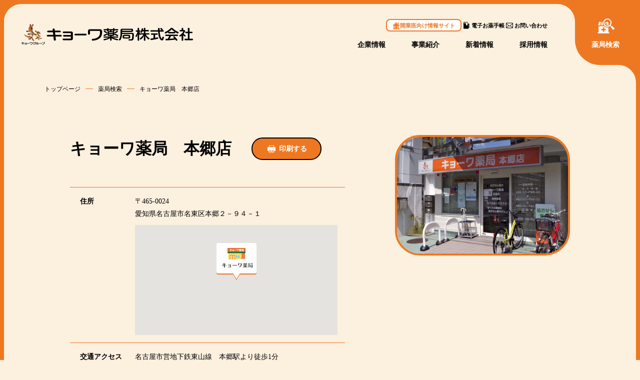

--- FILE ---
content_type: text/html; charset=UTF-8
request_url: https://www.kyowa-pharmacy.co.jp/shop/300/
body_size: 502427
content:
<!doctype html>
<html lang="ja">

<head>
  <meta charset="UTF-8" />
  <title>キョーワ薬局　本郷店 | 調剤薬局店舗 | キョーワ薬局株式会社</title>
  <meta name="keywords" content="キョーワ薬局　本郷店" />
  <meta name="description" content="東海地区（愛知県/名古屋市、岐阜県/岐阜市、三重県/四日市市、静岡県/浜松市）に展開している調剤薬局チェーン、キョーワ薬局は、さまざまな処方箋に対応しています。" />

  <!-- OGP -->
  <meta property="og:title" content="キョーワ薬局　本郷店 | 調剤薬局店舗 | キョーワ薬局株式会社" />
  <meta property="og:type" content="website" />
  <meta property="og:url" content="https://www.kyowa-pharmacy.co.jp/shop/300/" />
  <meta property="og:site_name" content="キョーワ薬局株式会社" />
  <meta property="og:description" content="東海地区（愛知県/名古屋市、岐阜県/岐阜市、三重県/四日市市、静岡県/浜松市）に展開している調剤薬局チェーン、キョーワ薬局は、さまざまな処方箋に対応しています。" />
  <meta property="og:image" content="https://www.kyowa-pharmacy.co.jp/common/img/ogp.png" />
  <!-- twitter card -->
  <meta name="twitter:card" content="summary" />

  <meta http-equiv="X-UA-Compatible" content="IE=edge,chrome=1">
<meta name="format-detection" content="telephone=no">
<meta name="viewport" content="width=1250" /><link rel="shortcut icon" href="../../common/img/favicon.png" />
<link rel="stylesheet" href="../../common/css/main.css?251203" />

<!-- web font -->
<link rel="preconnect" href="https://fonts.gstatic.com">
<link href="https://fonts.googleapis.com/css2?family=Fredoka:wght@600&family=M+PLUS+Rounded+1c:wght@500&display=swap" rel="stylesheet">


<script>
  var metaViewport = document.head.children;
  var metaLength = metaViewport.length;
  for (var i = 0; i < metaLength; i++) {
    var proper = metaViewport[i].getAttribute('name');
    if (proper == 'viewport') {
      var vp = metaViewport[i];
      if ((navigator.userAgent.indexOf('iPhone') > 0) || navigator.userAgent.indexOf('iPod') > 0 || navigator.userAgent.indexOf('Android') > 0) {
        vp.setAttribute('content', 'width=device-width,initial-scale=1.0');
      } else {
        vp.setAttribute('content', 'width=1250');
      }
    }
  }
</script>

<!-- Google Tag Manager -->
<script>(function(w,d,s,l,i){w[l]=w[l]||[];w[l].push({'gtm.start':
new Date().getTime(),event:'gtm.js'});var f=d.getElementsByTagName(s)[0],
j=d.createElement(s),dl=l!='dataLayer'?'&l='+l:'';j.async=true;j.src=
'https://www.googletagmanager.com/gtm.js?id='+i+dl;f.parentNode.insertBefore(j,f);
})(window,document,'script','dataLayer','GTM-MTDDCNB');</script>
<!-- End Google Tag Manager -->  <link rel="stylesheet" href="../../shop/css/detail.css?20250519" />
  <link rel='dns-prefetch' href='//s.w.org' />
		<script type="text/javascript">
			window._wpemojiSettings = {"baseUrl":"https:\/\/s.w.org\/images\/core\/emoji\/13.0.0\/72x72\/","ext":".png","svgUrl":"https:\/\/s.w.org\/images\/core\/emoji\/13.0.0\/svg\/","svgExt":".svg","source":{"concatemoji":"https:\/\/www.kyowa-pharmacy.co.jp\/app\/wp-includes\/js\/wp-emoji-release.min.js"}};
			!function(e,a,t){var n,r,o,i=a.createElement("canvas"),p=i.getContext&&i.getContext("2d");function s(e,t){var a=String.fromCharCode;p.clearRect(0,0,i.width,i.height),p.fillText(a.apply(this,e),0,0);e=i.toDataURL();return p.clearRect(0,0,i.width,i.height),p.fillText(a.apply(this,t),0,0),e===i.toDataURL()}function c(e){var t=a.createElement("script");t.src=e,t.defer=t.type="text/javascript",a.getElementsByTagName("head")[0].appendChild(t)}for(o=Array("flag","emoji"),t.supports={everything:!0,everythingExceptFlag:!0},r=0;r<o.length;r++)t.supports[o[r]]=function(e){if(!p||!p.fillText)return!1;switch(p.textBaseline="top",p.font="600 32px Arial",e){case"flag":return s([127987,65039,8205,9895,65039],[127987,65039,8203,9895,65039])?!1:!s([55356,56826,55356,56819],[55356,56826,8203,55356,56819])&&!s([55356,57332,56128,56423,56128,56418,56128,56421,56128,56430,56128,56423,56128,56447],[55356,57332,8203,56128,56423,8203,56128,56418,8203,56128,56421,8203,56128,56430,8203,56128,56423,8203,56128,56447]);case"emoji":return!s([55357,56424,8205,55356,57212],[55357,56424,8203,55356,57212])}return!1}(o[r]),t.supports.everything=t.supports.everything&&t.supports[o[r]],"flag"!==o[r]&&(t.supports.everythingExceptFlag=t.supports.everythingExceptFlag&&t.supports[o[r]]);t.supports.everythingExceptFlag=t.supports.everythingExceptFlag&&!t.supports.flag,t.DOMReady=!1,t.readyCallback=function(){t.DOMReady=!0},t.supports.everything||(n=function(){t.readyCallback()},a.addEventListener?(a.addEventListener("DOMContentLoaded",n,!1),e.addEventListener("load",n,!1)):(e.attachEvent("onload",n),a.attachEvent("onreadystatechange",function(){"complete"===a.readyState&&t.readyCallback()})),(n=t.source||{}).concatemoji?c(n.concatemoji):n.wpemoji&&n.twemoji&&(c(n.twemoji),c(n.wpemoji)))}(window,document,window._wpemojiSettings);
		</script>
		<style type="text/css">
img.wp-smiley,
img.emoji {
	display: inline !important;
	border: none !important;
	box-shadow: none !important;
	height: 1em !important;
	width: 1em !important;
	margin: 0 .07em !important;
	vertical-align: -0.1em !important;
	background: none !important;
	padding: 0 !important;
}
</style>
	<link rel='stylesheet' id='wp-block-library-css'  href='https://www.kyowa-pharmacy.co.jp/app/wp-includes/css/dist/block-library/style.min.css' type='text/css' media='all' />
<link rel="https://api.w.org/" href="https://www.kyowa-pharmacy.co.jp/wp-json/" /><link rel='prev' title='キョーワ薬局　天白店' href='https://www.kyowa-pharmacy.co.jp/shop/264/' />
<link rel='next' title='キョーワ薬局　朝日が丘店' href='https://www.kyowa-pharmacy.co.jp/shop/285/' />
<link rel="canonical" href="https://www.kyowa-pharmacy.co.jp/shop/300/" />
<link rel='shortlink' href='https://www.kyowa-pharmacy.co.jp/?p=300' />
<link rel="alternate" type="application/json+oembed" href="https://www.kyowa-pharmacy.co.jp/wp-json/oembed/1.0/embed?url=https%3A%2F%2Fwww.kyowa-pharmacy.co.jp%2Fshop%2F300%2F" />
<link rel="alternate" type="text/xml+oembed" href="https://www.kyowa-pharmacy.co.jp/wp-json/oembed/1.0/embed?url=https%3A%2F%2Fwww.kyowa-pharmacy.co.jp%2Fshop%2F300%2F&#038;format=xml" />
<link rel="icon" href="https://www.kyowa-pharmacy.co.jp/app/wp-content/uploads/2025/06/cropped-favicon-32x32.png" sizes="32x32" />
<link rel="icon" href="https://www.kyowa-pharmacy.co.jp/app/wp-content/uploads/2025/06/cropped-favicon-192x192.png" sizes="192x192" />
<link rel="apple-touch-icon" href="https://www.kyowa-pharmacy.co.jp/app/wp-content/uploads/2025/06/cropped-favicon-180x180.png" />
<meta name="msapplication-TileImage" content="https://www.kyowa-pharmacy.co.jp/app/wp-content/uploads/2025/06/cropped-favicon-270x270.png" />

  </head>

<body>
  <!-- Google Tag Manager (noscript) -->
<noscript><iframe src="https://www.googletagmanager.com/ns.html?id=GTM-MTDDCNB"
height="0" width="0" style="display:none;visibility:hidden"></iframe></noscript>
<!-- End Google Tag Manager (noscript) -->
<div class="loading">
  <div class="loading__in">
    <div class="loading-chararea">
      <div class="loading-chararea__char01"><svg width="133" height="191" viewBox="0 0 133 191" fill="none" xmlns="http://www.w3.org/2000/svg">
<path d="M81.1605 87.8C81.1605 87.8 73.6505 97.28 66.8705 101.72C60.1005 106.15 51.6005 108.25 51.6005 108.25C51.6005 108.25 50.1205 105.54 48.7705 103.82C47.4205 102.1 44.3405 102.71 43.6005 105.42C42.8605 108.13 46.1905 110.72 46.1905 110.72C46.1905 110.72 40.9005 109.36 39.1705 111.95C37.4505 114.54 35.4805 117.37 39.9105 121.43C44.3405 125.49 52.9605 121.92 54.5605 121.18C56.1605 120.44 57.6405 118.96 57.6405 118.96C57.6405 118.96 69.8305 114.4 71.9205 112.43C74.0105 110.46 81.1605 87.8 81.1605 87.8Z" fill="#D66816"/>
<path d="M63.4407 110.69C63.4407 110.69 57.0207 116.63 50.6007 119.72C46.4807 121.7 41.4807 120.75 38.4307 119.81C38.8107 120.32 39.2907 120.86 39.9007 121.41C44.3307 125.47 52.9507 121.9 54.5507 121.16C56.1507 120.42 57.6307 118.94 57.6307 118.94C57.6307 118.94 60.6207 117.82 63.9007 116.45L63.4407 110.67V110.69Z" fill="#B64821"/>
<path d="M66.3698 132.74C66.3698 132.74 59.2398 140.76 46.0398 139.52C32.8498 138.27 22.4998 135.06 12.6998 126.86C2.88983 118.66 2.35983 118.48 1.10983 119.55C-0.140171 120.62 0.929829 126.68 13.0598 136.49C25.1798 146.3 43.5498 152.72 56.2098 153.61C68.8698 154.5 86.5198 148.08 86.5198 148.08L80.0998 135.42L66.3698 132.75V132.74Z" fill="#D66816"/>
<path d="M82.8405 140.82C76.7805 143.62 68.4805 146.97 61.5405 148.02C48.9405 149.92 35.6305 147.78 28.2605 145.64C28.0705 145.59 27.9205 145.55 27.7705 145.52C37.4905 150.13 48.0405 153.02 56.2205 153.6C68.8805 154.49 86.5305 148.07 86.5305 148.07L82.8505 140.81L82.8405 140.82Z" fill="#B64821"/>
<path d="M58.7602 154.4C57.8802 154.4 57.0102 154.37 56.1602 154.31C44.0802 153.46 25.2402 147.25 12.6102 137.04C0.990204 127.64 0.0202038 122.24 0.000203777 120.81C-0.00979622 119.8 0.350204 119.27 0.650204 119.01C2.4002 117.52 3.2102 117.99 13.1602 126.31C22.1402 133.82 31.6902 137.44 46.1102 138.81C58.7902 140.02 65.7702 132.35 65.8402 132.27C66.0102 132.08 66.2602 132 66.5102 132.04L80.2402 134.71C80.4602 134.75 80.6402 134.89 80.7402 135.09L87.1602 147.75C87.2502 147.93 87.2602 148.14 87.1902 148.33C87.1102 148.52 86.9602 148.67 86.7702 148.74C86.0902 148.99 71.0602 154.39 58.7702 154.4H58.7602ZM2.1302 119.85C1.9002 119.85 1.7502 119.96 1.5802 120.1C1.5402 120.14 1.4202 120.34 1.4302 120.8C1.4702 123.31 4.6502 128.78 13.5102 135.95C25.9102 145.98 44.4002 152.08 56.2602 152.91C67.1602 153.68 82.0102 148.89 85.5202 147.69L79.6302 136.07L66.6302 133.54C65.1402 135.04 58.0802 141.39 45.9902 140.25C31.4502 138.87 21.3602 135.04 12.2602 127.43C4.9002 121.28 2.9902 119.87 2.1402 119.87L2.1302 119.85Z" fill="#070102"/>
<path d="M82.5902 67.29C80.9502 69.98 81.1802 73.96 80.9502 79.7C80.8702 81.69 80.6702 83.52 80.2602 85.34C80.2602 85.34 70.5602 129.8 71.4202 134.6C72.2802 139.4 81.0302 140.88 81.0302 140.88C81.0302 140.88 79.6702 145.07 83.0002 158.24C86.3302 171.42 88.6702 176.22 90.3902 179.05C92.1102 181.88 96.9202 185.7 100.12 187.3C103.32 188.9 108 191.73 110.1 188.53C112.19 185.33 109.98 181.63 107.02 179.29C104.06 176.95 100.74 173.01 97.2902 167.22C93.8402 161.43 91.0102 157.61 89.7802 153.67C88.5502 149.73 87.3202 144.06 87.3202 144.06C87.3202 144.06 92.1202 142.46 96.9302 134.08C101.73 125.71 101.86 120.53 101.86 115.98C101.86 111.43 99.1502 95.05 97.8002 90C96.4502 84.95 93.6402 80.43 92.3802 77.81C91.0302 74.98 89.5502 69.56 86.4702 67.71C84.4402 66.49 82.6102 67.27 82.6102 67.27" fill="#D66816"/>
<path d="M106.71 185.34C104.81 186.05 102.67 185.58 95.5404 180.35C91.7804 177.59 88.8204 174.05 86.8604 171.31C88.2804 175.26 89.4404 177.47 90.4004 179.06C92.1204 181.89 96.9303 185.71 100.13 187.31C103.33 188.91 108.01 191.74 110.11 188.54C111.69 186.13 110.82 183.44 109.04 181.26C108.98 183.33 107.95 184.88 106.72 185.34" fill="#B64821"/>
<path d="M76.6506 141.01C76.6506 141.01 78.2906 149.44 77.5706 157.35C76.8506 165.26 73.9706 174.1 64.0106 175.54C54.0406 176.98 45.4106 173.38 45.1006 169.58C44.7906 165.78 49.4206 162.9 57.3306 163.21C65.2406 163.52 71.4106 162.08 72.1306 155.71C72.8506 149.34 72.2306 140.5 72.2306 140.5L76.6506 141.01Z" fill="#B64821"/>
<path d="M72.2399 140.49C72.2399 140.49 72.3799 142.43 72.4499 145.14C73.5699 147.9 74.6199 151.73 74.3899 156.1C73.9299 164.68 72.5399 170.99 65.4199 175.26C74.2599 173.23 76.9099 164.87 77.5899 157.34C78.3099 149.43 76.6699 141 76.6699 141L72.2499 140.49H72.2399Z" fill="#A32F24"/>
<path d="M98.15 116.4C98.39 123.29 97.2 130.9 93.39 138.75C93.23 139.07 93.11 139.36 93 139.64C94.24 138.24 95.58 136.45 96.92 134.11C101.72 125.74 101.85 120.56 101.85 116.01C101.85 112.24 100 100.4 98.59 93.56L94.11 89.54C94.11 89.54 91.97 85.5 90.31 87.64C88.65 89.78 90.78 92.16 92.69 95.49C94.59 98.82 97.92 109.52 98.16 116.41" fill="#B64821"/>
<path d="M86.5002 80.03C87.5102 78.72 88.9802 75.88 90.3502 73.04C89.3802 70.87 88.1602 68.75 86.4602 67.73C84.4302 66.51 82.6002 67.29 82.6002 67.29C80.9602 69.98 81.1902 73.96 80.9602 79.7C80.8802 81.69 80.6802 83.52 80.2702 85.34C80.2702 85.34 80.2402 85.45 80.2002 85.66C82.6202 83.8 85.3202 81.56 86.5002 80.03Z" fill="#B64821"/>
<path d="M107.351 190.72C105.211 190.72 102.731 189.44 100.701 188.4L99.8006 187.94C96.5106 186.3 91.5906 182.4 89.7806 179.42C87.9506 176.41 85.6306 171.56 82.3106 158.41C79.7106 148.1 79.9406 143.19 80.1906 141.43C77.9906 140.94 71.5106 139.15 70.7206 134.72C69.8406 129.83 79.1706 87 79.5706 85.18C79.9406 83.53 80.1506 81.78 80.2406 79.66C80.2806 78.63 80.3106 77.66 80.3306 76.74C80.4506 72.41 80.5406 69.28 81.9806 66.91C82.0606 66.78 82.1706 66.68 82.3106 66.62C82.4006 66.58 84.5006 65.72 86.8206 67.11C89.3906 68.65 90.8606 72.3 92.0406 75.24C92.3806 76.09 92.7006 76.87 93.0006 77.51C93.3006 78.13 93.6906 78.87 94.1206 79.69C95.5106 82.32 97.4106 85.91 98.4606 89.82C99.7806 94.73 102.551 111.18 102.551 115.99C102.551 120.31 102.551 125.69 97.5306 134.45C93.5806 141.34 89.6106 143.78 88.1306 144.49C88.4706 146.03 89.4706 150.32 90.4506 153.46C91.3206 156.25 93.0606 159.04 95.2606 162.57C96.0806 163.88 96.9606 165.3 97.8906 166.86C101.071 172.19 104.371 176.3 107.451 178.73C110.461 181.11 113.111 185.21 110.681 188.92C109.821 190.23 108.651 190.71 107.341 190.71L107.351 190.72ZM83.0806 67.88C81.9606 69.92 81.8806 72.82 81.7706 76.79C81.7406 77.71 81.7206 78.69 81.6806 79.73C81.5906 81.94 81.3706 83.77 80.9806 85.5C78.2906 97.82 71.4606 130.66 72.1506 134.48C72.9106 138.73 81.0906 140.17 81.1706 140.18C81.3706 140.22 81.5506 140.34 81.6606 140.51C81.7706 140.69 81.7906 140.9 81.7306 141.1C81.7206 141.14 80.5106 145.38 83.7106 158.07C87.0006 171.11 89.3506 175.94 91.0206 178.69C92.6606 181.38 97.3506 185.12 100.461 186.67L101.371 187.14C104.981 188.99 108.081 190.35 109.521 188.15C111.421 185.25 109.131 181.87 106.601 179.86C103.341 177.28 100.011 173.16 96.7006 167.6C95.7806 166.05 94.9006 164.64 94.0806 163.34C91.8306 159.73 90.0406 156.87 89.1206 153.9C87.8906 149.97 86.6606 144.29 86.6406 144.23C86.5606 143.88 86.7706 143.52 87.1106 143.4C87.1606 143.38 91.7506 141.73 96.3306 133.75C101.161 125.32 101.161 120.16 101.161 116C101.161 111.84 98.5106 95.38 97.1206 90.2C96.1106 86.45 94.2506 82.93 92.9006 80.36C92.4506 79.52 92.0606 78.77 91.7506 78.13C91.4306 77.46 91.1006 76.65 90.7506 75.77C89.6506 73.03 88.2706 69.63 86.1206 68.33C84.7906 67.53 83.5806 67.74 83.1106 67.87L83.0806 67.88Z" fill="#070102"/>
<path d="M45.6102 124.04C43.3602 124.04 41.1202 123.51 39.4102 121.95C34.5802 117.52 36.7502 114.26 38.5002 111.64C39.7502 109.77 42.3002 109.56 44.1702 109.69C43.2802 108.56 42.4302 106.95 42.9002 105.23C43.3302 103.67 44.5102 102.51 45.9902 102.21C47.2702 101.95 48.5602 102.39 49.3202 103.37C50.3602 104.69 51.4502 106.54 51.9502 107.41C53.8902 106.88 60.8402 104.81 66.4802 101.12C73.0802 96.8 80.5202 87.45 80.6002 87.36C80.8102 87.09 81.2002 87.01 81.4902 87.17C81.7902 87.33 81.9402 87.69 81.8402 88.01C81.1002 90.35 74.5802 110.91 72.4102 112.95C70.3402 114.9 59.8102 118.9 58.0302 119.57C57.6402 119.94 56.3102 121.15 54.8602 121.82C54.1702 122.14 49.8802 124.03 45.6202 124.03L45.6102 124.04ZM43.2402 111.07C41.8602 111.07 40.4102 111.35 39.7602 112.34C37.9602 115.04 36.4602 117.3 40.3902 120.9C44.7202 124.86 53.8702 120.71 54.2602 120.53C55.7302 119.85 57.1202 118.47 57.1402 118.46C57.2102 118.39 57.3002 118.33 57.3902 118.3C60.7402 117.05 69.8102 113.46 71.4402 111.92C72.6902 110.74 76.5902 99.63 79.3802 91.05C76.6102 94.23 71.8202 99.34 67.2702 102.32C60.4702 106.77 52.1302 108.86 51.7802 108.94C51.4702 109.01 51.1402 108.87 50.9802 108.59C50.9602 108.56 49.5102 105.91 48.2102 104.25C47.7702 103.69 47.0502 103.44 46.2802 103.6C45.3202 103.79 44.5702 104.54 44.2902 105.59C43.6802 107.8 46.6002 110.11 46.6302 110.14C46.9002 110.35 46.9802 110.71 46.8302 111.02C46.6802 111.32 46.3402 111.47 46.0102 111.4C45.4202 111.25 44.3502 111.07 43.2402 111.07Z" fill="#070102"/>
<path d="M49.7505 115.98C49.6405 115.98 46.9405 115.95 45.9005 113.72C44.9805 111.75 45.4705 110.55 45.5305 110.42C45.6905 110.06 46.1105 109.9 46.4705 110.06C46.8305 110.22 46.9905 110.64 46.8305 111C46.8305 111.01 46.5605 111.75 47.1905 113.11C47.8505 114.53 49.7305 114.55 49.7505 114.55C50.1405 114.55 50.4605 114.87 50.4605 115.26C50.4605 115.65 50.1405 115.97 49.7505 115.97V115.98Z" fill="#070102"/>
<path d="M95.2005 84.72C95.2005 84.72 99.2705 91 106.901 99.13C114.541 107.26 118.231 110.46 119.461 110.71C120.691 110.96 122.661 109.36 126.111 111.94C129.561 114.53 132.881 118.71 131.161 120.81C129.441 122.9 125.741 122.04 124.761 121.18C123.771 120.32 122.301 117.24 122.421 116.25C122.541 115.26 122.421 125.24 120.821 125.12C119.221 125 114.791 122.53 112.321 119.82C109.861 117.11 102.341 108.12 98.7705 101.84C95.2005 95.56 90.5205 86.94 90.5205 86.94" fill="#D66816"/>
<path d="M120.86 125.83C120.86 125.83 120.79 125.83 120.76 125.83C118.89 125.69 114.29 123.06 111.79 120.3C108.99 117.22 101.68 108.39 98.1502 102.19C94.6202 95.97 89.9402 87.36 89.8902 87.28C89.7002 86.93 89.8302 86.5 90.1802 86.31C90.5202 86.13 90.9602 86.25 91.1502 86.6C91.2002 86.69 95.8702 95.28 99.3902 101.49C102.93 107.71 110.49 116.75 112.84 119.34C115.12 121.85 119.19 124.15 120.73 124.39C121.39 123.52 121.73 118.63 121.74 116.83C121.7 116.57 121.68 116.34 121.7 116.16C121.75 115.77 122.08 115.43 122.5 115.47C122.9 115.51 123.16 115.54 123.18 116.83C123.45 117.91 124.5 120.01 125.22 120.64C125.65 121.01 127.02 121.5 128.39 121.38C129.36 121.3 130.1 120.96 130.6 120.36C130.85 120.05 130.95 119.66 130.89 119.16C130.68 117.39 128.53 114.66 125.67 112.52C123.42 110.84 121.96 111.11 120.79 111.33C120.27 111.43 119.78 111.52 119.31 111.42C118.32 111.22 115.91 109.79 106.37 99.63C98.7802 91.55 94.6302 85.18 94.5902 85.12C94.3802 84.79 94.4702 84.35 94.8002 84.13C95.1402 83.92 95.5802 84.01 95.7902 84.34C95.8302 84.4 99.9102 90.67 107.41 98.65C116.73 108.57 119.03 109.9 119.59 110.01C119.8 110.05 120.14 109.99 120.53 109.92C121.82 109.68 123.78 109.32 126.53 111.37C128.99 113.22 131.99 116.32 132.31 118.98C132.42 119.87 132.21 120.64 131.71 121.26C130.97 122.16 129.87 122.69 128.52 122.8C126.75 122.96 125.02 122.35 124.29 121.72C123.9 121.38 123.44 120.74 123.02 119.99C123.01 120.15 122.99 120.31 122.98 120.48C122.63 124.26 122.02 125.83 120.87 125.83H120.86Z" fill="#070102"/>
<path d="M59.4798 176.57C53.6598 176.57 48.9498 174.94 46.5198 173C45.2298 171.97 44.4998 170.8 44.3998 169.62C44.2798 168.16 44.7998 166.78 45.8798 165.65C47.9998 163.44 52.2098 162.28 57.3598 162.48C66.5098 162.83 70.8398 160.72 71.4198 155.61C72.1198 149.38 71.5297 140.62 71.5197 140.53C71.4997 140.32 71.5898 140.11 71.7397 139.96C71.8897 139.81 72.0998 139.74 72.3198 139.77L76.7397 140.28C77.0498 140.32 77.2998 140.55 77.3598 140.85C77.4298 141.2 79.0098 149.47 78.2898 157.39C77.2598 168.68 72.4898 175.01 64.1198 176.22C62.5198 176.45 60.9598 176.56 59.4798 176.56V176.57ZM56.1898 163.89C51.9498 163.89 48.5998 164.87 46.9098 166.64C46.0998 167.48 45.7298 168.45 45.8198 169.51C45.8798 170.29 46.4298 171.11 47.4098 171.89C50.1298 174.06 56.4598 175.9 63.9198 174.83C71.5597 173.73 75.9198 167.82 76.8797 157.29C77.4797 150.67 76.3898 143.6 76.0597 141.66L73.0098 141.31C73.1398 143.7 73.4398 150.59 72.8498 155.79C71.9698 163.59 63.5698 164.17 57.3198 163.92C56.9398 163.9 56.5698 163.9 56.1998 163.9L56.1898 163.89Z" fill="#070102"/>
<path d="M87.5103 96.55C85.2303 90.64 82.3303 87.2 80.2703 85.34C79.5003 88.77 77.9703 92.1 74.9903 96.09C70.4303 102.18 64.1103 104.52 60.5903 114.12C57.0803 123.72 57.8103 135.44 67.3803 141.51C77.4403 147.89 90.1703 144.39 91.6103 126.65C92.8403 111.56 91.3803 106.58 87.5103 96.57" fill="white"/>
<path d="M76.8705 145.16C73.6205 145.16 70.1905 144.13 67.0005 142.1C56.5705 135.48 56.6705 122.75 59.9205 113.86C62.2505 107.48 65.7905 104.23 69.2205 101.08C71.0905 99.37 72.8505 97.75 74.4205 95.65C77.1905 91.95 78.7805 88.72 79.5805 85.17C79.6405 84.92 79.8205 84.72 80.0605 84.65C80.3005 84.57 80.5705 84.63 80.7505 84.8C82.8505 86.7 85.8405 90.23 88.1805 96.29C92.2305 106.76 93.5405 111.76 92.3205 126.69C91.6405 135.05 88.3505 141.11 83.0605 143.74C81.1605 144.69 79.0605 145.15 76.8705 145.15V145.16ZM80.6605 86.71C79.7405 90 78.1405 93.07 75.5505 96.52C73.9005 98.72 72.0105 100.46 70.1805 102.14C66.8805 105.17 63.4705 108.31 61.2505 114.36C58.1805 122.75 58.0405 134.74 67.7505 140.9C72.6605 144.02 78.1405 144.6 82.4105 142.47C87.2405 140.06 90.2505 134.42 90.8905 126.58C92.1305 111.29 90.5505 106.41 86.8405 96.81C84.9105 91.82 82.5405 88.64 80.6605 86.71Z" fill="#070102"/>
<path d="M62.6906 32.53C62.6906 32.53 63.3907 20.36 63.1607 17.67C62.9207 14.98 60.6807 6.17 63.3907 2.45C65.6107 -0.590001 71.9307 2.57 72.8707 4.79C73.8107 7.01 75.4507 10.64 74.8607 15.79C74.2807 20.94 73.3407 28.43 68.1907 31.71C63.0407 34.99 62.6906 32.53 62.6906 32.53Z" fill="#B64821"/>
<path d="M72.8802 4.79C72.3302 3.49 69.9302 1.87 67.5802 1.36C69.2102 4.17 71.2602 8.02 71.6602 10.23C72.3402 13.99 72.0002 19.11 70.9802 22.53C69.9502 25.95 67.9002 29.7 66.2002 31.41C65.6402 31.97 66.0402 32.31 66.8202 32.51C67.2402 32.29 67.6902 32.03 68.2102 31.71C73.3602 28.43 74.3002 20.94 74.8802 15.79C75.4702 10.64 73.8302 7.01 72.8902 4.79" fill="#A32F24"/>
<path d="M64.0399 34.13C63.6599 34.13 63.3099 34.06 63.0099 33.92C62.1399 33.52 61.9999 32.72 61.9899 32.63C61.9899 32.58 61.9899 32.54 61.9899 32.49C61.9899 32.37 62.6899 20.34 62.4599 17.73C62.4099 17.21 62.2899 16.46 62.1399 15.55C61.5099 11.7 60.4699 5.25 62.8199 2.03C63.6899 0.829996 65.1399 0.309996 66.9699 0.529996C69.6599 0.839996 72.7899 2.74 73.5299 4.52L73.6299 4.76C74.5699 6.99 76.1499 10.72 75.5699 15.88C75.0199 20.71 74.0999 28.8 68.5699 32.32C66.6599 33.54 65.1599 34.14 64.0299 34.14L64.0399 34.13ZM63.4199 32.45C63.4499 32.5 63.5099 32.59 63.6399 32.64C63.8899 32.74 64.9499 32.94 67.8199 31.11C72.7799 27.96 73.6499 20.29 74.1699 15.71C74.7099 10.93 73.2799 7.55 72.3299 5.31L72.2299 5.06C71.7299 3.88 69.1399 2.21 66.8199 1.94C65.9099 1.83 64.6899 1.91 63.9899 2.87C61.9899 5.61 62.9699 11.69 63.5599 15.32C63.7099 16.27 63.8399 17.06 63.8899 17.6C64.1199 20.2 63.5099 31.1 63.4299 32.45H63.4199Z" fill="#070102"/>
<path d="M72.7997 30.15C72.7997 30.15 81.7297 18.93 83.5997 16.03C85.4697 13.12 90.6497 3.69999 93.8297 1.39999C95.8497 -0.0600077 99.6997 1.16999 100.63 2.11999C102.18 3.69999 102.08 8.34999 102.08 9.17999C102.08 10.01 102.22 14.68 99.3797 18.32C96.4097 22.12 90.6597 26.42 88.9997 27.25C87.3397 28.08 82.5897 30.2 82.5897 30.2C85.0497 30.9 91.3697 36.87 93.3597 43.66C95.3497 50.45 96.7597 61.69 85.6297 74.56C74.5097 87.44 56.8397 88.49 44.5497 87.79C32.2597 87.09 33.0797 80.3 33.0797 80.3C33.0797 80.3 36.4697 82.52 43.8497 80.3C51.2197 78.08 51.4597 65.9 50.9897 62.63C50.5197 59.35 45.9597 48.58 53.2097 38.63C60.4697 28.68 66.7497 30.12 72.7997 30.16" fill="#D66816"/>
<path d="M73.4603 52.19C73.2303 47.86 75.3303 43.53 76.8503 41.77C78.0803 40.35 81.5403 38.62 85.8503 40.38C84.0303 38.53 81.4303 37.19 77.7803 36.98C71.8103 36.63 69.0003 40.84 68.1803 42.83C67.3603 44.82 64.3203 56.29 74.9703 59.33C76.3003 59.71 77.5103 59.95 78.6103 60.06C75.3803 58.23 73.5903 54.64 73.4503 52.19" fill="white"/>
<path d="M78.6203 60.78C78.6203 60.78 78.5703 60.78 78.5503 60.78C77.3903 60.66 76.1203 60.4 74.7903 60.02C71.3803 59.05 68.9703 57.15 67.6303 54.39C65.4403 49.86 66.8603 44.19 67.5303 42.56C68.8103 39.45 72.3203 35.92 77.8303 36.27C81.3303 36.47 84.2003 37.69 86.3603 39.89C86.6003 40.13 86.6303 40.51 86.4403 40.79C86.2503 41.07 85.8903 41.18 85.5803 41.05C81.6903 39.47 78.5503 40.9 77.3903 42.25C75.9203 43.94 73.9503 48.14 74.1703 52.16C74.2903 54.45 76.0203 57.78 78.9603 59.45C79.2503 59.62 79.3903 59.97 79.2903 60.29C79.1903 60.59 78.9203 60.78 78.6103 60.78H78.6203ZM77.0903 37.67C71.3903 37.67 69.2403 42.17 68.8503 43.1C68.2403 44.58 66.9503 49.7 68.9103 53.77C70.0603 56.15 72.1703 57.79 75.1703 58.65C75.4103 58.72 75.6503 58.78 75.8803 58.84C73.9403 56.84 72.8503 54.25 72.7403 52.23C72.4903 47.56 74.7903 43.05 76.3103 41.31C77.3703 40.09 79.7103 38.8 82.6803 38.94C81.2503 38.22 79.6003 37.8 77.7403 37.69C77.5103 37.68 77.2903 37.67 77.0803 37.67H77.0903Z" fill="#070102"/>
<path d="M89.38 51.96C89.91 49.13 89.29 43.86 85.86 40.38C81.55 38.63 78.09 40.35 76.86 41.77C75.34 43.53 73.23 47.86 73.47 52.19C73.6 54.65 75.39 58.23 78.63 60.06C86.34 60.88 88.68 55.74 89.39 51.95" fill="#103059"/>
<path d="M80.1702 60.86C79.6502 60.86 79.1102 60.83 78.5502 60.77C78.4502 60.76 78.3602 60.73 78.2702 60.68C74.8402 58.74 72.9002 54.96 72.7502 52.22C72.5002 47.55 74.8002 43.04 76.3202 41.3C77.7602 39.65 81.5502 37.86 86.1302 39.71C86.2202 39.75 86.3002 39.8 86.3702 39.87C90.0802 43.63 90.6202 49.23 90.0902 52.08C89.0102 57.78 85.5202 60.85 80.1702 60.85V60.86ZM78.8502 59.37C84.3302 59.89 87.6402 57.36 88.6902 51.83C89.1702 49.31 88.6902 44.36 85.4602 40.99C81.6402 39.5 78.5502 40.91 77.4002 42.24C75.9302 43.93 73.9602 48.13 74.1802 52.15C74.3002 54.4 75.9802 57.67 78.8502 59.37Z" fill="#070102"/>
<path d="M83.3006 63.89C83.3006 63.89 83.0705 68.22 81.7805 74.42C81.3305 76.59 80.6905 78.34 80.0605 79.7C82.0505 78.24 83.9306 76.53 85.6506 74.54C86.8506 73.15 87.8905 71.79 88.8105 70.44C87.0205 66.11 83.3105 63.88 83.3105 63.88" fill="white"/>
<path d="M80.0503 80.42C79.8903 80.42 79.7303 80.37 79.6003 80.26C79.3503 80.05 79.2703 79.7 79.4103 79.41C80.1403 77.85 80.7003 76.13 81.0803 74.28C82.3403 68.21 82.5803 63.89 82.5803 63.85C82.5903 63.6 82.7403 63.38 82.9603 63.26C83.1803 63.14 83.4503 63.15 83.6603 63.28C83.8203 63.38 87.6003 65.68 89.4603 70.18C89.5503 70.4 89.5303 70.66 89.3903 70.86C88.4103 72.29 87.3303 73.69 86.1803 75.02C84.4903 76.98 82.5703 78.75 80.4803 80.29C80.3503 80.38 80.2103 80.43 80.0603 80.43L80.0503 80.42ZM83.9103 65.21C83.7503 66.94 83.3603 70.3 82.4803 74.57C82.2703 75.57 82.0103 76.55 81.7003 77.48C82.9203 76.43 84.0603 75.29 85.1003 74.08C86.1303 72.89 87.1003 71.64 87.9903 70.37C86.8503 67.85 85.0303 66.11 83.9103 65.22V65.21Z" fill="#070102"/>
<path d="M61.3204 41.99C60.9304 41.99 60.6104 41.68 60.6104 41.29C60.6104 40.98 60.5604 33.68 65.9404 32.88C69.0004 32.42 70.4504 34.87 70.8104 36.22C70.9104 36.6 70.6804 36.99 70.3004 37.09C69.9204 37.2 69.5304 36.97 69.4304 36.59C69.3504 36.32 68.6304 33.93 66.1504 34.29C62.0104 34.91 62.0404 41.2 62.0404 41.27C62.0404 41.66 61.7304 41.99 61.3404 41.99H61.3204Z" fill="#070102"/>
<path d="M82.9102 27C80.8002 27.49 79.6202 29.61 83.2102 30.43C82.9902 30.32 82.7802 30.23 82.5902 30.18C82.5902 30.18 87.3402 28.06 89.0002 27.23C90.6602 26.4 96.4202 22.1 99.3802 18.3C102.22 14.66 102.08 9.98999 102.08 9.15999C102.08 8.83999 102.09 7.94999 102.02 6.89999C100.7 10.48 98.9202 14.91 97.6502 16.57C95.3802 19.52 85.8502 26.32 82.9002 27" fill="#B64821"/>
<path d="M49.8806 88.64C48.1406 88.64 46.3506 88.59 44.5106 88.48C39.4306 88.19 35.8506 86.85 33.8806 84.5C32.1306 82.4 32.3606 80.28 32.3706 80.19C32.4006 79.94 32.5506 79.73 32.7806 79.63C33.0106 79.53 33.2706 79.55 33.4706 79.68C33.5006 79.7 36.7406 81.67 43.6406 79.59C50.8106 77.43 50.6206 65.05 50.2806 62.7C50.2106 62.19 50.0306 61.5 49.8206 60.65C48.6906 56.16 46.3406 46.8 52.6306 38.18C59.3206 29.01 65.4406 29.21 70.8306 29.37C71.3706 29.39 71.9106 29.41 72.4506 29.41C73.8306 27.68 81.3206 18.21 82.9906 15.62C83.3706 15.02 83.9006 14.14 84.5206 13.11C87.0006 8.97 90.7606 2.71 93.4006 0.799997C95.7006 -0.870003 99.9106 0.349997 101.131 1.6C102.271 2.75 102.811 5.18 102.791 9.02L102.081 9.27H102.791C102.821 14.04 101.251 17.05 99.9406 18.74C96.9006 22.63 91.0706 26.99 89.3106 27.87C88.2006 28.42 85.7906 29.52 84.2606 30.21C87.3906 32.19 92.3306 37.6 94.0406 43.44C97.3506 54.72 94.7706 65.05 86.1706 75.01C78.3506 84.07 66.1506 88.64 49.8706 88.64H49.8806ZM33.8806 81.41C34.0106 82.01 34.3206 82.81 35.0106 83.62C36.7006 85.61 40.0106 86.8 44.6006 87.06C63.4006 88.12 76.6406 83.89 85.1006 74.08C93.3606 64.51 95.8406 54.62 92.6806 43.84C90.7106 37.14 84.5006 31.47 82.4006 30.87C82.1106 30.79 81.9106 30.53 81.8806 30.24C81.8506 29.95 82.0306 29.66 82.3006 29.54C82.3506 29.52 87.0506 27.42 88.6806 26.6C90.3006 25.79 95.9606 21.54 98.8206 17.87C100.001 16.36 101.391 13.65 101.371 9.28V9.02C101.391 4.57 100.601 3.09 100.121 2.61C99.4306 1.91 95.9306 0.759997 94.2506 1.97C91.8506 3.7 88.0406 10.06 85.7606 13.86C85.1306 14.91 84.5906 15.8 84.2006 16.41C82.3306 19.31 73.7206 30.13 73.3606 30.59C73.2206 30.76 72.9806 30.91 72.8006 30.86C72.1406 30.86 71.4706 30.83 70.8006 30.81C65.5006 30.64 60.0406 30.47 53.7906 39.03C47.9006 47.11 50.0506 55.7 51.2106 60.31C51.4406 61.22 51.6206 61.96 51.7006 62.5C52.1406 65.57 52.1606 78.52 44.0606 80.96C38.8506 82.53 35.5206 81.96 33.8906 81.41H33.8806Z" fill="#070102"/>
<path d="M30.5105 74.9C32.6405 75.07 35.7805 76.54 35.7805 79.93C35.7805 83.32 34.9605 87.89 31.3305 88.47C27.7405 89.05 23.0205 86.36 23.0205 81.68C23.0205 76.04 27.5905 74.66 30.5105 74.89" fill="#5F2415"/>
<path d="M32.8901 75.56C33.4601 79.2 33.5401 83.65 30.6301 84.06C27.6501 84.49 25.6801 84.82 23.8301 84.83C25.3401 87.51 28.6401 88.9 31.3301 88.47C34.9601 87.89 35.7801 83.32 35.7801 79.93C35.7801 77.7 34.4301 76.31 32.9001 75.56" fill="#3E0806"/>
<path d="M30.3298 89.27C28.4298 89.27 26.4298 88.54 24.9098 87.24C23.2298 85.81 22.2998 83.84 22.2998 81.69C22.2998 79.33 23.0398 77.46 24.4898 76.12C25.9898 74.73 28.2698 74.02 30.5598 74.19C32.9398 74.38 36.4798 76.07 36.4798 79.93C36.4798 85.29 34.6398 88.66 31.4298 89.18C31.0698 89.24 30.6898 89.27 30.3198 89.27H30.3298ZM29.8998 75.59C28.4898 75.59 26.7198 76 25.4598 77.16C24.3098 78.22 23.7298 79.74 23.7298 81.68C23.7298 83.89 24.8698 85.33 25.8298 86.15C27.3198 87.42 29.4298 88.06 31.2098 87.77C34.6798 87.21 35.0598 82.1 35.0598 79.93C35.0598 77.03 32.2998 75.76 30.4498 75.61C30.2698 75.59 30.0898 75.59 29.8998 75.59Z" fill="#070102"/>
<path d="M119.46 110.71C120.69 110.96 122.66 109.36 126.11 111.94C129.56 114.53 132.88 118.71 131.16 120.81C129.44 122.9 125.74 122.04 124.76 121.18C123.77 120.32 122.3 117.24 122.42 116.25" fill="#D66816"/>
<path d="M127.97 122.82C126.39 122.82 124.94 122.28 124.29 121.71C123.2 120.75 121.55 117.44 121.71 116.16C121.76 115.77 122.11 115.49 122.51 115.54C122.9 115.59 123.18 115.95 123.13 116.34C123.04 117.03 124.37 119.89 125.23 120.64C125.66 121.01 127.03 121.5 128.4 121.38C129.37 121.3 130.11 120.96 130.61 120.36C130.86 120.05 130.96 119.66 130.9 119.16C130.69 117.39 128.54 114.66 125.68 112.52C123.43 110.84 121.97 111.11 120.8 111.33C120.28 111.43 119.79 111.52 119.32 111.42C118.93 111.34 118.68 110.97 118.76 110.58C118.84 110.19 119.2 109.95 119.6 110.02C119.81 110.06 120.15 110 120.54 109.93C121.83 109.69 123.79 109.33 126.54 111.38C129 113.23 132 116.33 132.32 118.99C132.43 119.88 132.22 120.65 131.72 121.27C130.98 122.17 129.88 122.7 128.53 122.81C128.35 122.82 128.16 122.83 127.98 122.83L127.97 122.82Z" fill="#070102"/>
<path d="M89.0306 95.88C83.1306 93.39 76.3306 96.16 73.8406 102.06C73.7706 102.22 69.3906 112.65 69.3906 112.65L90.7506 121.66L95.2106 111.08C97.7006 105.18 94.9306 98.37 89.0306 95.89" fill="#7ABADB"/>
<path d="M71.0906 138.42C76.9906 140.91 83.7906 138.14 86.2806 132.24C86.3506 132.08 90.7306 121.65 90.7306 121.65L69.3706 112.64L64.9106 123.22C62.4206 129.12 65.1906 135.92 71.0906 138.41" fill="#EFE290"/>
<path d="M74.3105 139.26C79.2905 139.82 84.2406 137.09 86.2906 132.24C86.3605 132.08 90.7405 121.65 90.7405 121.65L85.2105 119.32C84.3805 121.21 83.6105 122.91 83.0205 124.2C81.8505 126.81 78.4405 133.49 74.3105 139.26Z" fill="#CBB152"/>
<path d="M90 96.35C90.69 98.78 91.19 101.87 90.54 104.76C89.6 108.98 87.23 114.75 85.21 119.33L90.75 121.67L95.21 111.09C97.56 105.52 95.22 99.15 89.99 96.36" fill="#4797B8"/>
<path d="M91.1302 122.59L68.4502 113.03L68.7302 112.37C68.7302 112.37 73.1202 101.94 73.1902 101.77C74.4602 98.74 76.8502 96.39 79.8902 95.15C82.9402 93.91 86.2802 93.93 89.3102 95.21C95.5602 97.85 98.5102 105.08 95.8702 111.34L91.1302 122.58V122.59ZM70.3202 112.27L90.3702 120.72L94.5602 110.79C96.8902 105.26 94.2902 98.86 88.7602 96.53C86.0802 95.4 83.1202 95.38 80.4302 96.48C77.7402 97.57 75.6302 99.65 74.5002 102.33C74.4302 102.49 71.2802 109.98 70.3202 112.26V112.27Z" fill="#201613"/>
<path d="M75.5806 140.05C73.9906 140.05 72.3706 139.74 70.8106 139.08C67.7806 137.8 65.4306 135.42 64.1906 132.38C62.9506 129.34 62.9706 125.99 64.2506 122.96L68.9906 111.72L91.6606 121.28L91.3806 121.94C91.3806 121.94 87.0106 132.35 86.9306 132.53C84.9506 137.23 80.3706 140.06 75.5706 140.06L75.5806 140.05ZM69.7506 113.58L65.5606 123.51C64.4306 126.19 64.4106 129.15 65.5106 131.84C66.6006 134.53 68.6806 136.64 71.3606 137.77C76.8806 140.1 83.2906 137.5 85.6206 131.97C85.6706 131.84 88.8306 124.33 89.7906 122.04L69.7406 113.59L69.7506 113.58Z" fill="#201613"/>
<path d="M73.8003 126.98C66.5103 124.16 62.4603 119.02 60.2803 114.98C57.1203 124.41 58.0903 135.61 67.3703 141.5C77.4303 147.88 90.1603 144.38 91.6003 126.64C91.6503 126.07 91.6903 125.51 91.7303 124.96C88.2103 128.52 82.2203 130.24 73.8003 126.98Z" fill="white"/>
<path d="M91.7299 124.95C91.0399 125.65 90.2499 126.27 89.3699 126.81C88.6399 129.44 87.3799 132.79 85.3599 135.01C81.6099 139.14 76.3499 142.14 70.8999 140.45C66.0199 138.94 63.6999 136.97 61.3799 135.36C62.7699 137.72 64.7299 139.82 67.3699 141.49C77.4299 147.87 90.1599 144.37 91.5999 126.63C91.6499 126.06 91.6899 125.5 91.7299 124.95Z" fill="#ECEDED"/>
<path d="M76.8698 145.16C73.6198 145.16 70.1898 144.13 66.9998 142.1C56.9398 135.72 56.5898 123.79 59.6098 114.75C59.6998 114.48 59.9398 114.29 60.2298 114.27C60.5098 114.24 60.7798 114.39 60.9198 114.64C62.9698 118.44 66.9098 123.54 74.0698 126.31C83.7098 130.04 88.9698 126.75 91.2398 124.45C91.4498 124.24 91.7698 124.18 92.0398 124.3C92.3098 124.42 92.4798 124.7 92.4598 125L92.3298 126.68C91.6498 135.04 88.3598 141.1 83.0698 143.74C81.1698 144.69 79.0698 145.15 76.8798 145.15L76.8698 145.16ZM60.4898 116.75C58.1798 125.04 58.9498 135.31 67.7598 140.89C72.6698 144.01 78.1498 144.59 82.4198 142.46C87.2398 140.06 90.2398 134.44 90.8898 126.64C87.8898 128.92 82.3898 131.06 73.5398 127.64C66.8498 125.05 62.8198 120.53 60.4798 116.75H60.4898Z" fill="#070102"/>
</svg>
</div>
      <div class="loading-chararea__char02"><svg width="101" height="131" viewBox="0 0 101 131" fill="none" xmlns="http://www.w3.org/2000/svg">
<path d="M29.5304 83.61C29.5304 83.61 31.9404 92.12 31.8004 96.37C31.6604 100.62 29.8204 105.3 22.0204 106.44C14.2204 107.57 12.8104 107.57 11.8104 109.7C10.8204 111.83 12.0904 117.07 20.6004 116.51C29.1104 115.94 34.7804 112.97 35.9104 107.86C37.0404 102.76 38.3204 89.57 37.4704 84.61C36.6204 79.65 29.5304 83.62 29.5304 83.62" fill="#CD7416"/>
<path d="M35.9103 107.86C37.0403 102.76 38.3203 89.57 37.4703 84.61C36.6203 79.65 29.5303 83.62 29.5303 83.62C29.5303 83.62 31.4803 90.5 31.7703 94.98C32.2503 96.35 32.6303 97.7 32.8503 98.96C34.1303 106.31 33.1603 109.53 30.9903 111.39C29.2903 112.85 27.5703 114.69 23.7803 116.17C30.5103 115.14 34.9303 112.31 35.9203 107.87" fill="#AA5223"/>
<path d="M19.3301 117.4C14.8201 117.4 12.6701 115.71 11.6401 114.21C10.4501 112.48 10.4801 110.52 11.0301 109.34C12.1201 106.99 13.6101 106.78 19.8801 105.89L21.8801 105.6C27.7901 104.74 30.7601 101.71 30.9301 96.35C31.0701 92.28 28.7201 83.93 28.6901 83.85L28.5101 83.21L29.1001 82.88C29.5601 82.62 33.6901 80.39 36.3501 81.66C37.0801 82.01 38.0101 82.78 38.3001 84.48C39.1501 89.44 37.9201 102.69 36.7301 108.06C35.5301 113.45 29.8201 116.76 20.6401 117.37C20.1801 117.4 19.7401 117.42 19.3201 117.42L19.3301 117.4ZM30.5301 84.06C31.1001 86.18 32.7701 92.73 32.6501 96.41C32.4401 102.64 28.9101 106.3 22.1401 107.29L20.1301 107.58C14.0601 108.45 13.2601 108.61 12.5801 110.07C12.2501 110.78 12.2501 112.09 13.0501 113.26C14.2801 115.05 16.9301 115.89 20.5401 115.67C28.8901 115.11 34.0601 112.28 35.0801 107.69C36.2501 102.45 37.4301 89.4 36.6301 84.77C36.4901 83.97 36.1601 83.46 35.6301 83.2C34.2801 82.56 31.8701 83.44 30.5301 84.07V84.06Z" fill="#070102"/>
<path d="M44.4102 40.94C44.4102 40.94 37.3202 48.17 24.4202 51.43C11.5202 54.69 3.86019 51.86 2.02019 55.12C0.180191 58.38 2.45018 64.19 6.98018 64.9C11.5202 65.61 27.1102 61.64 38.1702 55.83C49.2302 50.02 44.4102 40.94 44.4102 40.94Z" fill="#CD7416"/>
<path d="M10.1706 61.98C7.18058 61.98 4.05059 60.75 1.60059 59.48C2.22059 62.03 4.16059 64.46 6.99059 64.9C10.6806 65.48 21.6706 62.96 31.5906 58.88L37.5106 53.28C37.5106 53.28 30.3606 56.7 24.7706 58.56C19.1806 60.42 16.3806 61.98 10.1706 61.98Z" fill="#AA5223"/>
<path d="M8.21016 65.83C7.69016 65.83 7.24016 65.8 6.86016 65.74C4.54016 65.38 2.55016 63.82 1.41016 61.46C0.29016 59.14 0.24015 56.55 1.29015 54.7C2.47015 52.61 5.21016 52.53 9.35016 52.42C13.0102 52.32 18.0302 52.18 24.2202 50.61C36.7502 47.44 43.7402 40.42 43.8102 40.35L44.6202 39.52L45.1702 40.55C45.2502 40.7 47.1802 44.42 45.8502 48.76C44.8702 51.93 42.4302 54.57 38.5802 56.59C28.4902 61.89 14.2102 65.84 8.22016 65.84L8.21016 65.83ZM44.1002 42.4C41.7702 44.45 35.1202 49.61 24.6402 52.26C18.2602 53.87 13.1402 54.02 9.40015 54.12C5.84015 54.22 3.48016 54.29 2.78016 55.54C2.02016 56.89 2.08015 58.93 2.95015 60.72C3.85015 62.57 5.37016 63.79 7.13016 64.06C11.2502 64.72 26.6402 60.94 37.7901 55.07C45.8902 50.81 44.9202 44.81 44.1002 42.39V42.4Z" fill="#070102"/>
<path d="M42.5698 35.13C42.5698 35.13 42.8498 40.94 41.4398 43.78C40.0198 46.61 37.0498 50.87 32.9298 54.41C28.8198 57.95 20.5998 64.62 21.5898 75.39C22.5798 86.16 28.8198 88.43 33.7798 89.14C38.7398 89.85 39.4498 89.14 39.4498 89.14C39.4498 89.14 42.5698 93.68 51.3598 99.49C60.1498 105.3 71.7698 112.25 81.2698 112.96C90.7698 113.67 95.4498 109.98 97.2898 108.42C99.1298 106.86 101.4 101.9 97.1498 103.17C92.8998 104.45 85.2498 107 74.6098 102.04C60.2898 95.36 47.5898 82.67 47.5898 82.67C47.5898 82.67 53.0698 77.71 53.7698 71.14C54.3998 65.17 56.1098 57.8 50.2898 45.89C48.0898 41.39 48.0998 39.24 48.0998 34.99C48.0998 30.74 42.5698 35.13 42.5698 35.13Z" fill="#DE8D1D"/>
<path d="M48.2597 39.59C48.0997 38.21 48.0997 36.79 48.0997 34.99C48.0997 34.83 48.0897 34.68 48.0697 34.55C46.6397 34.76 45.5797 34.96 45.5797 34.96L43.3497 34.57C42.8797 34.89 42.5597 35.14 42.5597 35.14C42.5597 35.14 42.7197 38.49 42.1797 41.35C44.1197 40.89 46.2297 40.31 48.2497 39.6" fill="#CD7416"/>
<path d="M88.9501 112.51C70.2201 110.45 60.4001 101.93 53.6601 97.71C46.2001 93.05 40.9201 87.46 40.9201 87.46L39.8301 89.65C40.8901 90.97 44.2901 94.82 51.3601 99.5C60.1501 105.31 71.7701 112.26 81.2701 112.97C84.3001 113.19 86.8301 112.97 88.9401 112.52" fill="#CD7416"/>
<path d="M47.5899 82.67C47.5899 82.67 53.0699 77.71 53.7699 71.14C54.1599 67.44 54.9699 63.19 54.1299 57.67C52.5899 54.75 49.1799 48.75 47.7599 50.18C46.3399 51.61 51.4799 63.01 50.2499 69.44C48.6999 77.52 43.4099 81.25 46.8299 82.8C47.2199 82.98 47.6299 83.07 48.0499 83.13C47.7499 82.84 47.5899 82.68 47.5899 82.68" fill="#CD7416"/>
<path d="M83.6205 113.9C82.8505 113.9 82.0505 113.87 81.2105 113.81C71.4705 113.08 59.8905 106.16 50.8905 100.2C43.7005 95.45 40.2605 91.54 39.1505 90.16C38.0605 90.41 36.2005 90.35 33.6605 89.99C28.6205 89.27 21.8005 86.98 20.7405 75.47C19.7405 64.62 27.6805 57.79 31.9505 54.13L32.3705 53.77C36.4105 50.29 39.3005 46.13 40.6705 43.4C41.9705 40.8 41.7205 35.23 41.7105 35.17C41.7005 34.9 41.8205 34.63 42.0305 34.46C42.6505 33.97 45.8305 31.59 47.7105 32.49C48.2705 32.76 48.9405 33.41 48.9405 34.98C48.9405 39.28 48.9405 41.21 51.0405 45.51C56.3905 56.45 55.5205 63.62 54.8205 69.38C54.7405 70.01 54.6705 70.62 54.6105 71.22C54.0205 76.73 50.3205 81.08 48.8005 82.66C51.5005 85.24 62.7005 95.55 74.9605 101.27C85.0005 105.95 92.2105 103.78 96.5205 102.48L96.9005 102.37C98.9405 101.75 99.8005 102.42 100.171 103.09C101.091 104.79 99.1905 107.93 97.8405 109.08C96.3705 110.33 92.1305 113.91 83.6205 113.91V113.9ZM39.4705 88.24C39.4705 88.24 39.5505 88.24 39.5905 88.24C39.8405 88.26 40.0105 88.45 40.1505 88.66C40.1805 88.7 43.3105 93.15 51.8305 98.78C59.9705 104.16 71.8905 111.4 81.3405 112.11C90.7605 112.81 95.2705 109.02 96.7505 107.77C97.9405 106.76 98.9905 104.46 98.6905 103.89C98.6605 103.83 98.2805 103.72 97.4005 103.99L97.0205 104.1C92.7805 105.38 84.8805 107.76 74.2605 102.81C59.9705 96.15 47.1305 83.4 47.0005 83.27C46.8305 83.11 46.7505 82.88 46.7505 82.65C46.7505 82.42 46.8605 82.2 47.0305 82.04C47.0805 81.99 52.2805 77.21 52.9405 71.04C53.0105 70.44 53.0805 69.81 53.1605 69.18C53.8305 63.64 54.6705 56.75 49.5405 46.26C47.2705 41.61 47.2705 39.28 47.2705 35.06C47.2705 34.47 47.1705 34.11 47.0005 34.03C46.4405 33.75 44.7705 34.58 43.4605 35.54C43.5005 37 43.5005 41.61 42.2205 44.16C40.7805 47.04 37.7305 51.41 33.5105 55.06L33.0905 55.42C29.0605 58.89 21.5405 65.34 22.4605 75.32C23.4005 85.51 29.0805 87.62 33.9205 88.31C38.0305 88.9 38.9605 88.47 39.0005 88.45C39.1505 88.3 39.3005 88.25 39.4905 88.25L39.4705 88.24Z" fill="#070102"/>
<path d="M36.3799 88.48C36.3799 88.48 41.4799 102.09 43.8899 108.61C46.2999 115.13 50.2699 122.79 51.9699 124.63C53.6699 126.47 58.0599 130.02 61.0399 129.88C64.0199 129.74 63.7299 121.94 62.4599 120.1C61.1799 118.26 54.8099 112.44 52.8199 109.04C50.8299 105.64 47.8599 100.96 46.1599 97.13C44.4599 93.3 42.1899 87.49 42.1899 87.49" fill="#DE8D1D"/>
<path d="M60.8799 130.73C57.5399 130.73 53.0399 127.04 51.3499 125.21C49.4399 123.14 45.4299 115.22 43.0999 108.91C40.6899 102.39 35.5898 88.78 35.5898 88.78L37.1798 88.18C37.1798 88.18 42.2898 101.79 44.6998 108.31C47.0798 114.75 51.0398 122.35 52.6098 124.05C54.2698 125.84 58.4299 129.17 61.0199 129.02C61.1499 129.02 61.5398 129 61.9298 128.21C62.9398 126.17 62.5698 121.72 61.7798 120.57C61.3298 119.92 60.0498 118.58 58.6798 117.16C56.3198 114.7 53.3799 111.64 52.0999 109.45C51.6399 108.67 51.1399 107.82 50.5999 106.93C48.7799 103.89 46.7198 100.45 45.3898 97.46C43.6998 93.66 41.4299 87.84 41.4099 87.78C41.2399 87.34 41.4598 86.85 41.8898 86.68C42.3298 86.51 42.8199 86.73 42.9899 87.16C43.0099 87.22 45.2698 93 46.9398 96.76C48.2298 99.66 50.2599 103.05 52.0499 106.05C52.5899 106.95 53.0998 107.8 53.5598 108.59C54.7298 110.6 57.5998 113.58 59.8998 115.98C61.4298 117.57 62.6398 118.83 63.1698 119.6C64.3498 121.31 64.6998 126.44 63.4498 128.96C62.7598 130.35 61.7898 130.68 61.0898 130.71C61.0198 130.71 60.9499 130.71 60.8799 130.71V130.73Z" fill="#070102"/>
<path d="M49.2306 43.49C49.2306 43.49 58.0206 59.51 62.7006 64.9C67.3806 70.29 67.5206 69.86 67.5206 69.86C67.5206 69.86 76.8806 70 78.2906 72.13C79.7106 74.26 79.2806 78.37 78.1506 80.78C77.0206 83.19 74.6106 84.18 72.6206 83.47C70.6306 82.76 68.3706 80.21 68.3706 80.21C68.3706 80.21 70.9206 86.02 68.2306 86.87C65.5406 87.72 63.2706 83.47 63.2706 81.2C63.2706 78.93 62.9906 76.95 62.9906 76.95C62.9906 76.95 57.1806 69.58 53.4906 62.92C49.8006 56.26 47.3906 48.6 47.3906 48.6" fill="#D78C24"/>
<path d="M67.5199 87.83C66.7899 87.83 66.0699 87.58 65.3799 87.07C63.6099 85.77 62.4199 82.98 62.4199 81.19C62.4199 79.4 62.2399 77.85 62.1699 77.28C61.2399 76.09 56.0899 69.38 52.7399 63.32C49.0599 56.66 46.5999 48.92 46.5799 48.84C46.4399 48.39 46.6899 47.92 47.1399 47.77C47.5799 47.64 48.0699 47.88 48.2099 48.33C48.2299 48.4 50.6399 55.98 54.2399 62.49C57.8499 69.01 63.5999 76.33 63.6599 76.41C63.7499 76.53 63.8099 76.67 63.8299 76.82C63.8399 76.9 64.1199 78.89 64.1199 81.19C64.1199 82.53 65.0899 84.74 66.3899 85.69C66.9399 86.09 67.4599 86.21 67.9799 86.05C68.2099 85.98 68.3499 85.85 68.4599 85.62C68.9699 84.51 68.1999 81.91 67.5999 80.54C67.4299 80.16 67.5699 79.71 67.9199 79.48C68.2699 79.25 68.7399 79.32 69.0099 79.63C69.5999 80.3 71.4599 82.14 72.9099 82.66C74.5799 83.25 76.4999 82.28 77.3799 80.4C78.4399 78.15 78.7799 74.39 77.5799 72.58C76.8599 71.51 71.8699 70.77 67.6099 70.69C67.1099 70.78 66.5899 70.66 62.0499 65.43C57.3699 60.04 48.8399 44.53 48.4799 43.88C48.2499 43.47 48.4099 42.95 48.8199 42.72C49.2299 42.49 49.7499 42.64 49.9799 43.06C50.0699 43.22 58.7799 59.06 63.3399 64.32C66.3699 67.8 67.3999 68.75 67.7099 68.99C69.6999 69.03 77.4599 69.33 78.9899 71.63C80.5799 74.01 80.1799 78.41 78.9099 81.11C77.6499 83.78 74.8299 85.13 72.3299 84.24C71.5799 83.97 70.8099 83.49 70.1199 82.96C70.3499 84.12 70.4099 85.37 69.9899 86.3C69.6899 86.97 69.1599 87.43 68.4799 87.65C68.1599 87.75 67.8399 87.8 67.5199 87.8V87.83Z" fill="#070102"/>
<path d="M59.1699 24.93C59.1699 24.93 66.4799 24.37 70.1299 24.93C72.8399 25.35 74.6299 26.15 74.2499 28.77C73.8799 31.39 71.6299 35.8 68.7199 35.7C65.8199 35.61 59.2599 29.89 59.2599 29.89L59.1699 24.92V24.93Z" fill="#CD7416"/>
<path d="M68.2699 29.98C65.8599 28.95 62.6899 26.67 60.3399 24.85C59.6199 24.89 59.1699 24.93 59.1699 24.93L59.2599 29.9C59.2599 29.9 65.8199 35.61 68.7199 35.71C71.0299 35.79 72.9299 33.01 73.7899 30.55C71.8099 30.72 69.7899 30.64 68.2599 29.99" fill="#AA5223"/>
<path d="M68.8206 36.55C68.8206 36.55 68.7306 36.55 68.6906 36.55C65.5706 36.45 59.3905 31.14 58.7005 30.53L58.4205 30.28L58.3105 24.14L59.1105 24.08C59.4105 24.06 66.5605 23.52 70.2605 24.08C71.8805 24.33 75.6606 24.91 75.1006 28.88C74.7306 31.5 72.4406 36.54 68.8306 36.54L68.8206 36.55ZM60.1006 29.5C62.6006 31.64 66.9205 34.79 68.7505 34.85C68.7705 34.85 68.7905 34.85 68.8105 34.85C70.9705 34.85 73.0505 31.17 73.4005 28.65C73.6205 27.12 73.1506 26.25 69.9906 25.77C67.1806 25.33 62.0005 25.6 60.0305 25.72L60.1006 29.5Z" fill="#070102"/>
<path d="M59.5806 36.4C59.5806 36.4 47.4506 39.76 34.6306 35.69C26.3806 33.07 20.1906 25.11 18.2306 19.02C16.2606 12.93 15.8906 10.49 15.8906 10.49C15.8906 10.49 19.7306 17.52 25.9106 17.23C32.0906 16.95 37.5206 15.26 40.9906 14.05C44.4606 12.83 49.5206 11.71 54.7606 14.24C60.0106 16.77 62.0706 21.45 62.4406 24.73C62.8206 28.01 62.7206 28.85 62.7206 28.85C62.7206 28.85 66.7506 32.88 72.1806 34.56C77.6106 36.25 80.3306 37.56 79.8606 41.12C79.3906 44.68 76.5806 48.71 72.4606 47.49C68.3406 46.27 64.4006 43.09 62.7206 41.12C61.0306 39.15 59.5806 36.39 59.5806 36.39" fill="#DE8D1D"/>
<path d="M35.4598 32.05C34.2298 32.33 31.2298 32.8 29.2598 33.09C30.9198 34.18 32.7198 35.08 34.6298 35.69C36.0898 36.15 37.5398 36.52 38.9598 36.8V31.31C38.9598 31.31 37.3598 31.6 35.4598 32.04" fill="white"/>
<path d="M38.9603 37.66C38.9003 37.66 38.8503 37.66 38.7903 37.64C37.2503 37.33 35.7603 36.95 34.3703 36.5C32.4903 35.9 30.6203 35 28.8003 33.8C28.5103 33.61 28.3603 33.25 28.4403 32.91C28.5103 32.56 28.7903 32.3 29.1403 32.25C30.9003 31.99 34.0303 31.51 35.2703 31.22C37.1903 30.78 38.8103 30.48 38.8103 30.48C39.0703 30.44 39.3103 30.5 39.5103 30.66C39.7003 30.82 39.8203 31.06 39.8203 31.31V36.8C39.8203 37.05 39.7103 37.3 39.5103 37.46C39.3603 37.58 39.1703 37.65 38.9703 37.65L38.9603 37.66ZM31.7503 33.58C32.7903 34.12 33.8303 34.56 34.8803 34.89C35.9203 35.22 36.9903 35.51 38.1103 35.76V32.36C37.4803 32.49 36.6003 32.67 35.6503 32.89C34.8403 33.08 33.3203 33.34 31.7503 33.58Z" fill="#070102"/>
<path d="M51.6698 21.1C50.9798 20.55 50.1898 20.14 49.3398 19.87C51.5698 22.26 52.5098 26.13 49.4798 28.98C46.3798 31.9 43.1098 31.26 41.0498 29.73C41.4298 30.32 41.8898 30.9 42.4798 31.47C46.1298 34.97 51.6798 33.95 53.5698 31.62C55.4598 29.29 54.6098 23.46 51.6698 21.11" fill="white"/>
<path d="M48.2004 34.59C45.8104 34.59 43.5804 33.71 41.8804 32.08C41.2804 31.5 40.7604 30.87 40.3304 30.19C40.1104 29.84 40.1704 29.39 40.4704 29.11C40.7704 28.83 41.2304 28.81 41.5604 29.05C42.4204 29.69 45.5204 31.54 48.9004 28.37C51.5304 25.89 50.6604 22.53 48.7304 20.46C48.4704 20.18 48.4304 19.75 48.6404 19.42C48.8504 19.09 49.2504 18.94 49.6204 19.07C50.6004 19.39 51.4804 19.85 52.2104 20.44C53.9004 21.79 55.0804 24.2 55.3704 26.9C55.6004 29.06 55.1904 30.98 54.2404 32.15C53.1404 33.51 51.0604 34.44 48.8204 34.57C48.6204 34.58 48.4204 34.59 48.2104 34.59H48.2004ZM44.3804 31.86C46.0404 32.85 47.7204 32.93 48.7004 32.87C50.4504 32.76 52.1004 32.06 52.9104 31.07C53.5704 30.26 53.8504 28.76 53.6704 27.07C53.4804 25.28 52.8104 23.62 51.8704 22.48C52.6404 24.84 52.2804 27.5 50.0604 29.59C48.1604 31.38 46.1704 31.96 44.3804 31.85V31.86Z" fill="#070102"/>
<path d="M49.4797 28.99C52.5097 26.14 51.5697 22.27 49.3397 19.88C46.6097 18.99 43.3697 19.54 41.5897 21.4C39.7797 23.3 39.0597 26.64 41.0397 29.74C43.1097 31.27 46.3697 31.91 49.4697 28.99" fill="#103059"/>
<path d="M44.8299 31.88C43.1999 31.88 41.6999 31.27 40.5399 30.41C40.4599 30.35 40.3899 30.27 40.3299 30.18C38.0499 26.6 39.0699 22.81 40.9799 20.8C42.9299 18.76 46.4799 18.05 49.5999 19.06C49.7399 19.11 49.8599 19.18 49.9599 19.29C52.5199 22.04 53.3799 26.47 50.0499 29.6C48.3099 31.24 46.4899 31.87 44.8199 31.87L44.8299 31.88ZM41.6799 29.14C42.6899 29.84 45.6599 31.41 48.8999 28.37C51.4699 25.96 50.6999 22.7 48.8699 20.62C46.4299 19.91 43.6599 20.47 42.2099 21.98C40.7099 23.55 39.9799 26.35 41.6799 29.14Z" fill="#070102"/>
<path d="M79.7101 41.98C76.6401 42.33 72.9601 42.35 70.1301 41.16C64.2301 38.67 60.8401 32.26 59.5801 36.4C59.5801 36.4 61.0401 39.16 62.7201 41.13C64.4101 43.1 68.3401 46.28 72.4601 47.5C76.2501 48.62 78.9301 45.3 79.7001 41.98" fill="#CD7416"/>
<path d="M73.9404 48.57C73.3804 48.57 72.8004 48.48 72.2304 48.31C67.8404 47.01 63.7604 43.63 62.0804 41.68C60.8104 40.2 59.6904 38.32 59.1504 37.38C56.4204 38.02 45.7404 40.1 34.3704 36.5C26.0304 33.86 19.5304 25.84 17.4104 19.28C15.4404 13.2 15.0504 10.72 15.0404 10.62C14.9804 10.21 15.2204 9.82001 15.6104 9.69001C15.9904 9.55001 16.4304 9.73 16.6304 10.09C16.6604 10.16 20.2204 16.67 25.8704 16.39C31.9404 16.12 37.2504 14.47 40.7104 13.25C46.1404 11.34 50.8604 11.42 55.1304 13.47C60.5004 16.06 62.8604 20.93 63.2904 24.63C63.5404 26.79 63.5904 27.94 63.5904 28.49C64.5404 29.37 68.0404 32.38 72.4404 33.75C77.6504 35.37 81.2904 36.85 80.7104 41.23C80.3604 43.88 78.9004 46.4 76.9904 47.64C76.0504 48.25 75.0104 48.56 73.9404 48.56V48.57ZM59.5804 35.55C59.8904 35.55 60.1804 35.72 60.3304 36C60.3404 36.03 61.7604 38.7 63.3704 40.57C64.9104 42.37 68.6704 45.49 72.7104 46.68C73.9204 47.03 75.0504 46.88 76.0704 46.22C77.5804 45.24 78.7404 43.2 79.0304 41.02C79.4004 38.22 77.4904 37.11 71.9404 35.38C66.3704 33.65 62.3004 29.63 62.1304 29.45C61.9504 29.27 61.8604 29.01 61.8904 28.76C61.8904 28.74 61.9604 27.88 61.6104 24.83C61.2404 21.58 59.1504 17.3 54.4004 15.01C50.5604 13.16 46.2704 13.11 41.2804 14.86C37.7104 16.11 32.2504 17.81 25.9504 18.09C22.3904 18.23 19.5404 16.23 17.6804 14.28C18.0104 15.47 18.4504 16.95 19.0404 18.75C21.0204 24.89 27.1004 32.4 34.8904 34.87C47.3004 38.8 59.2404 35.6 59.3604 35.57C59.4304 35.55 59.5104 35.54 59.5904 35.54L59.5804 35.55Z" fill="#070102"/>
<path d="M18.4204 2.63C21.6504 4.25 22.8804 7.53 20.2904 12.37C18.0404 16.59 13.3604 15.65 11.1104 13.87C9.0104 12.2 8.2104 8.62001 10.3604 5.16001C12.5104 1.69001 15.0404 0.939999 18.4204 2.63Z" fill="#5F2415"/>
<path d="M20.2903 12.37C22.1403 8.90999 22.0303 6.24998 20.6403 4.41998C19.7103 7.58998 18.2903 11.01 16.3803 11.64C14.4403 12.29 11.5803 11.67 9.28027 10.93C9.58027 12.14 10.2303 13.17 11.1103 13.86C13.3603 15.64 18.0403 16.58 20.2903 12.36" fill="#3E0806"/>
<path d="M15.4404 16.23C13.4604 16.23 11.6504 15.39 10.5804 14.54C8.23035 12.68 7.15035 8.71 9.64035 4.71C12.0104 0.9 15.0004 -0.019996 18.8004 1.87C20.5404 2.74 21.7304 4.05 22.2404 5.66001C22.8804 7.68001 22.4803 10.07 21.0403 12.77C20.0903 14.56 18.6203 15.71 16.8103 16.09C16.3503 16.18 15.8904 16.23 15.4404 16.23ZM15.2504 2.61C13.6504 2.61 12.3504 3.58 11.0804 5.61C9.14035 8.73 9.92035 11.85 11.6404 13.21C12.7504 14.08 14.6704 14.8 16.4604 14.43C17.7904 14.15 18.8203 13.33 19.5403 11.98C20.7603 9.7 21.1203 7.75 20.6203 6.19C20.2403 5.01 19.3703 4.07 18.0403 3.4C17.0003 2.88 16.0904 2.62 15.2504 2.62V2.61Z" fill="#070102"/>
<path d="M42.5701 79.93C47.5301 69.44 46.1101 62.07 43.7001 52.57C42.6801 48.54 41.1701 47.02 39.7801 46.59C38.1601 49.05 35.8301 51.91 32.9201 54.41C28.8101 57.95 20.5901 64.62 21.5801 75.39C22.4701 85.02 27.5401 87.85 32.1601 88.85C36.3001 88.22 39.7501 85.87 42.5701 79.92" fill="white"/>
<path d="M42.5697 79.93C45.9397 72.81 46.3597 67.12 45.5397 61.24C44.4097 67.51 41.7597 76.09 35.5997 79.51C29.8397 82.71 26.9697 83.74 23.9297 83.32C26.0397 86.8 29.1997 88.22 32.1597 88.86C36.2997 88.23 39.7497 85.88 42.5697 79.93Z" fill="#ECEDED"/>
<path d="M32.1605 89.7C32.1005 89.7 32.0405 89.7 31.9805 89.68C25.1605 88.2 21.4805 83.55 20.7405 75.46C19.7405 64.61 27.6805 57.78 31.9505 54.12L32.3705 53.76C35.5505 51.02 37.7705 48.09 39.0705 46.11C39.2805 45.79 39.6805 45.65 40.0305 45.76C42.0605 46.38 43.5805 48.6 44.5205 52.34C47.0605 62.33 48.3405 69.68 43.3305 80.27C40.6505 85.94 37.1405 88.93 32.2805 89.68C32.2405 89.68 32.1905 89.68 32.1505 89.68L32.1605 89.7ZM40.0905 47.65C38.6905 49.69 36.5005 52.45 33.4805 55.05L33.0605 55.41C29.0305 58.88 21.5105 65.33 22.4305 75.31C23.3105 84.84 28.3705 87.13 32.1905 87.99C36.4105 87.29 39.3805 84.68 41.8005 79.56C46.5705 69.48 45.3205 62.41 42.8805 52.77C42.2005 50.1 41.2505 48.35 40.0905 47.65Z" fill="#070102"/>
</svg>
</div>
    </div>
    <p class="loading-txtarea">
      <span class="loading-txtarea__span">L</span>
      <span class="loading-txtarea__span">o</span>
      <span class="loading-txtarea__span">a</span>
      <span class="loading-txtarea__span">d</span>
      <span class="loading-txtarea__span">i</span>
      <span class="loading-txtarea__span">n</span>
      <span class="loading-txtarea__span">g</span>
      <span class="loading-txtarea__span">.</span>
      <span class="loading-txtarea__span">.</span>
      <span class="loading-txtarea__span">.</span>
    </p>
  </div><!-- .loading__in -->
</div><!-- .共通Loading -->  <div id="wrapper">
    <div class="overlay"></div>
<header id="header">
  <div class="header__in">
    <a class="header__logo effect-fade-hover" href="../../"><svg width="446" height="60" viewBox="0 0 446 60" fill="none" xmlns="http://www.w3.org/2000/svg">
<path d="M51.9971 35.05C51.9971 35.05 52.4168 36.54 52.3968 37.29C52.3768 38.04 52.047 38.86 50.6779 39.06C49.3088 39.26 49.0589 39.26 48.889 39.63C48.7191 40 48.939 40.92 50.4281 40.83C51.9171 40.73 52.9165 40.21 53.1164 39.31C53.3162 38.41 53.5361 36.1 53.3862 35.23C53.2363 34.36 51.9971 35.06 51.9971 35.06" fill="#CD7416"/>
<path d="M53.1164 39.31C53.3162 38.41 53.5361 36.1 53.3862 35.23C53.2363 34.36 51.9971 35.06 51.9971 35.06C51.9971 35.06 52.3368 36.27 52.3868 37.06C52.4668 37.3 52.5367 37.54 52.5767 37.76C52.7966 39.05 52.6267 39.62 52.2469 39.94C51.9471 40.2 51.6473 40.52 50.9777 40.78C52.157 40.6 52.9365 40.1 53.1064 39.32" fill="#AA5223"/>
<path d="M50.2082 40.99C49.4187 40.99 49.0389 40.69 48.859 40.43C48.6492 40.13 48.6592 39.78 48.7491 39.57C48.939 39.16 49.1988 39.12 50.2981 38.96L50.6479 38.91C51.6873 38.76 52.2069 38.23 52.2369 37.28C52.2569 36.56 51.8472 35.1 51.8472 35.08L51.8172 34.97L51.9171 34.91C51.9971 34.86 52.7266 34.47 53.1863 34.7C53.3162 34.76 53.4761 34.9 53.5261 35.19C53.676 36.06 53.4561 38.39 53.2463 39.33C53.0364 40.28 52.037 40.86 50.4281 40.97C50.3481 40.97 50.2682 40.97 50.1982 40.97L50.2082 40.99ZM52.1769 35.13C52.2769 35.5 52.5667 36.65 52.5467 37.3C52.5067 38.39 51.8871 39.04 50.6979 39.21L50.3481 39.26C49.2788 39.41 49.1389 39.44 49.0189 39.7C48.959 39.83 48.959 40.05 49.0989 40.26C49.3188 40.57 49.7785 40.72 50.4181 40.68C51.8871 40.58 52.7866 40.08 52.9664 39.28C53.1663 38.36 53.3762 36.07 53.2363 35.25C53.2163 35.11 53.1563 35.02 53.0564 34.97C52.8165 34.86 52.3968 35.01 52.157 35.12L52.1769 35.13Z" fill="#070102"/>
<path d="M39.405 23.51C39.405 23.51 37.836 25.5 36.4169 26.42C34.9978 27.35 33.219 27.79 33.219 27.79C33.219 27.79 32.9092 27.22 32.6293 26.86C32.3495 26.5 31.6999 26.63 31.55 27.2C31.4001 27.77 32.0897 28.31 32.0897 28.31C32.0897 28.31 30.9804 28.03 30.6206 28.57C30.2608 29.11 29.8511 29.71 30.7705 30.56C31.6999 31.41 33.4988 30.66 33.8386 30.51C34.1783 30.36 34.4881 30.05 34.4881 30.05C34.4881 30.05 37.0365 29.1 37.4763 28.68C37.916 28.27 39.405 23.52 39.405 23.52" fill="#D66816"/>
<path d="M35.6974 28.3099C35.6974 28.3099 34.3582 29.5499 33.0091 30.1999C32.1496 30.6199 31.1003 30.4199 30.4607 30.2199C30.5407 30.3299 30.6406 30.4399 30.7705 30.5599C31.6999 31.4099 33.4988 30.6599 33.8386 30.5099C34.1784 30.3599 34.4882 30.0499 34.4882 30.0499C34.4882 30.0499 35.1178 29.8199 35.7973 29.5299L35.6974 28.3199V28.3099Z" fill="#B64821"/>
<path d="M36.3071 32.92C36.3071 32.92 34.818 34.6 32.0498 34.34C29.2915 34.08 27.1229 33.41 25.0742 31.69C23.0255 29.97 22.9056 29.93 22.6457 30.16C22.3859 30.38 22.6058 31.65 25.1442 33.71C27.6826 35.76 31.5301 37.11 34.1784 37.3C36.8268 37.49 40.5244 36.14 40.5244 36.14L39.1853 33.49L36.3071 32.93V32.92Z" fill="#D66816"/>
<path d="M39.7548 34.62C38.4856 35.21 36.7467 35.91 35.2976 36.13C32.6593 36.53 29.8711 36.08 28.3321 35.63C28.2921 35.62 28.2621 35.61 28.2321 35.61C30.2708 36.58 32.4794 37.18 34.1883 37.3C36.8367 37.49 40.5343 36.14 40.5343 36.14L39.7648 34.62H39.7548Z" fill="#B64821"/>
<path d="M34.718 37.4599C34.5281 37.4599 34.3482 37.4599 34.1684 37.4399C31.64 37.2599 27.6925 35.9599 25.0541 33.8199C22.6257 31.8499 22.4158 30.7199 22.4158 30.4199C22.4158 30.2099 22.4858 30.0999 22.5557 30.0399C22.9255 29.7299 23.0954 29.8299 25.1741 31.5699C27.0529 33.1399 29.0516 33.8999 32.0697 34.1899C34.728 34.4399 36.1871 32.8399 36.1971 32.8199C36.237 32.7799 36.287 32.7599 36.337 32.7699L39.2152 33.3299C39.2152 33.3299 39.2951 33.3699 39.3151 33.4099L40.6543 36.0599C40.6543 36.0599 40.6742 36.1399 40.6543 36.1799C40.6343 36.2199 40.6043 36.2499 40.5643 36.2699C40.4244 36.3199 37.2764 37.4499 34.698 37.4499L34.718 37.4599ZM22.8655 30.2199C22.8655 30.2199 22.7856 30.2399 22.7456 30.2699C22.7456 30.2699 22.7156 30.3199 22.7156 30.4199C22.7156 30.9499 23.3852 32.0899 25.244 33.5899C27.8424 35.6899 31.7099 36.9699 34.1883 37.1399C36.4669 37.2999 39.5749 36.2999 40.3145 36.0499L39.0852 33.6199L36.367 33.0899C36.0572 33.3999 34.5781 34.7399 32.0497 34.4999C29.0016 34.2099 26.893 33.4099 24.9842 31.8099C23.4451 30.5199 23.0454 30.2299 22.8655 30.2299V30.2199Z" fill="#070102"/>
<path d="M39.7049 19.21C39.3651 19.77 39.415 20.61 39.3651 21.81C39.3451 22.23 39.3051 22.61 39.2252 22.99C39.2252 22.99 37.1964 32.3 37.3763 33.31C37.5562 34.32 39.3851 34.63 39.3851 34.63C39.3851 34.63 39.1052 35.51 39.7948 38.27C40.4944 41.03 40.984 42.04 41.3438 42.63C41.7036 43.22 42.7129 44.02 43.3825 44.36C44.0521 44.7 45.0315 45.29 45.4712 44.62C45.9109 43.95 45.4412 43.18 44.8316 42.69C44.212 42.2 43.5124 41.37 42.7929 40.16C42.0734 38.95 41.4737 38.15 41.2239 37.32C40.9641 36.49 40.7042 35.31 40.7042 35.31C40.7042 35.31 41.7136 34.97 42.7129 33.22C43.7223 31.47 43.7423 30.38 43.7423 29.43C43.7423 28.48 43.1727 25.05 42.8928 23.99C42.613 22.93 42.0234 21.99 41.7635 21.44C41.4837 20.85 41.1739 19.71 40.5243 19.32C40.0946 19.06 39.7148 19.23 39.7148 19.23" fill="#D66816"/>
<path d="M44.7517 43.94C44.3519 44.09 43.9022 43.99 42.4131 42.89C41.6236 42.31 41.004 41.57 40.5943 41C40.8941 41.83 41.1339 42.29 41.3338 42.62C41.6936 43.21 42.703 44.01 43.3725 44.35C44.0421 44.69 45.0215 45.28 45.4612 44.61C45.791 44.11 45.6111 43.54 45.2313 43.09C45.2214 43.52 45.0015 43.85 44.7517 43.94Z" fill="#B64821"/>
<path d="M38.4656 34.6499C38.4656 34.6499 38.8054 36.4099 38.6555 38.0699C38.5056 39.7299 37.906 41.5799 35.8173 41.8799C33.7286 42.1799 31.9198 41.4299 31.8598 40.6299C31.7999 39.8299 32.7592 39.2299 34.4182 39.2999C36.0771 39.3599 37.3663 39.0599 37.5162 37.7299C37.6661 36.3999 37.5362 34.5399 37.5362 34.5399L38.4656 34.6499Z" fill="#B64821"/>
<path d="M37.5362 34.5499C37.5362 34.5499 37.5662 34.9599 37.5762 35.5199C37.8061 36.0999 38.0259 36.8999 37.9859 37.8199C37.886 39.6199 37.5962 40.9399 36.1071 41.8299C37.956 41.3999 38.5156 39.6499 38.6555 38.0799C38.8054 36.4199 38.4656 34.6599 38.4656 34.6599L37.5362 34.5499Z" fill="#A32F24"/>
<path d="M42.9628 29.4999C43.0128 30.9399 42.7629 32.5399 41.9634 34.1799C41.9334 34.2499 41.9035 34.3099 41.8835 34.3699C42.1433 34.0799 42.4231 33.6999 42.703 33.2099C43.7123 31.4599 43.7323 30.3699 43.7323 29.4199C43.7323 28.6299 43.3426 26.1499 43.0527 24.7199L42.1133 23.8799C42.1133 23.8799 41.6636 23.0299 41.3138 23.4799C40.9641 23.9299 41.4138 24.4299 41.8135 25.1199C42.2133 25.8199 42.9128 28.0599 42.9628 29.4999Z" fill="#B64821"/>
<path d="M40.5243 21.88C40.7342 21.61 41.044 21.01 41.3338 20.42C41.1339 19.97 40.8741 19.52 40.5143 19.31C40.0846 19.05 39.7049 19.22 39.7049 19.22C39.3651 19.78 39.415 20.62 39.3651 21.82C39.3451 22.24 39.3051 22.62 39.2252 23C39.2252 23 39.2252 23.02 39.2152 23.07C39.7248 22.68 40.2845 22.21 40.5343 21.89" fill="#B64821"/>
<path d="M44.8916 45.07C44.4418 45.07 43.9222 44.8 43.5024 44.58L43.3126 44.48C42.623 44.14 41.5936 43.32 41.2139 42.7C40.8341 42.07 40.3444 41.05 39.6449 38.3C39.1052 36.14 39.1452 35.11 39.2052 34.74C38.7455 34.64 37.3863 34.26 37.2264 33.33C37.0465 32.31 38.9953 23.33 39.0752 22.95C39.1552 22.61 39.1952 22.24 39.2152 21.79C39.2152 21.57 39.2251 21.37 39.2351 21.18C39.2551 20.27 39.2751 19.62 39.5849 19.12C39.6049 19.09 39.6249 19.07 39.6549 19.06C39.6749 19.06 40.1146 18.87 40.5943 19.16C41.1339 19.48 41.4437 20.25 41.6836 20.86C41.7535 21.04 41.8235 21.2 41.8835 21.34C41.9434 21.47 42.0234 21.62 42.1233 21.8C42.4131 22.35 42.8129 23.1 43.0327 23.92C43.3126 24.95 43.8922 28.39 43.8922 29.4C43.8922 30.31 43.8922 31.43 42.8429 33.27C42.0134 34.71 41.1839 35.22 40.8741 35.37C40.9441 35.69 41.1539 36.59 41.3638 37.25C41.5437 37.84 41.9134 38.42 42.3732 39.16C42.543 39.44 42.7329 39.73 42.9228 40.06C43.5924 41.18 44.2819 42.04 44.9215 42.55C45.5511 43.05 46.1108 43.91 45.6011 44.68C45.4212 44.95 45.1714 45.06 44.9016 45.06L44.8916 45.07ZM39.8148 19.34C39.5749 19.77 39.5649 20.37 39.535 21.21C39.535 21.4 39.525 21.61 39.515 21.83C39.495 22.29 39.445 22.68 39.3651 23.04C38.8054 25.62 37.3763 32.5 37.5162 33.3C37.6761 34.19 39.385 34.49 39.405 34.49C39.445 34.49 39.485 34.52 39.505 34.56C39.525 34.6 39.535 34.64 39.515 34.68C39.515 34.68 39.2551 35.58 39.9247 38.23C40.6143 40.96 41.104 41.97 41.4537 42.55C41.7935 43.11 42.7829 43.9 43.4325 44.22L43.6224 44.32C44.3819 44.71 45.0315 44.99 45.3313 44.53C45.731 43.92 45.2513 43.22 44.7217 42.79C44.0421 42.25 43.3425 41.39 42.653 40.22C42.4631 39.9 42.2732 39.6 42.1033 39.33C41.6336 38.57 41.2539 37.98 41.064 37.35C40.8041 36.53 40.5443 35.34 40.5443 35.33C40.5243 35.26 40.5743 35.18 40.6442 35.16C40.6442 35.16 41.6136 34.81 42.573 33.14C43.5824 31.37 43.5824 30.29 43.5824 29.42C43.5824 28.55 43.0227 25.1 42.7329 24.02C42.5231 23.23 42.1333 22.5 41.8535 21.96C41.7635 21.78 41.6736 21.63 41.6136 21.49C41.5437 21.35 41.4737 21.18 41.4038 21C41.1739 20.43 40.8841 19.71 40.4344 19.44C40.1546 19.27 39.9047 19.32 39.8048 19.34H39.8148Z" fill="#070102"/>
<path d="M31.9598 31.0999C31.49 31.0999 31.0203 30.9899 30.6606 30.6599C29.6512 29.7299 30.1009 29.0499 30.4707 28.4999C30.7305 28.1099 31.2702 28.0599 31.6599 28.0899C31.4701 27.8499 31.3002 27.5199 31.3901 27.1599C31.4801 26.8299 31.7299 26.5899 32.0397 26.5299C32.3095 26.4799 32.5794 26.5699 32.7393 26.7699C32.9591 27.0499 33.189 27.4299 33.2889 27.6199C33.6987 27.5099 35.1477 27.0699 36.327 26.2999C37.7061 25.3999 39.2651 23.4399 39.2851 23.4199C39.3251 23.3599 39.405 23.3499 39.475 23.3799C39.535 23.4099 39.5649 23.4899 39.5449 23.5599C39.395 24.0499 38.0259 28.3599 37.5762 28.7799C37.1465 29.1899 34.9379 30.0299 34.5681 30.1699C34.4882 30.2499 34.2083 30.4999 33.9085 30.6399C33.7586 30.7099 32.8692 31.0999 31.9697 31.0999H31.9598ZM31.4601 28.3799C31.1703 28.3799 30.8704 28.4399 30.7305 28.6499C30.3508 29.2199 30.041 29.6899 30.8604 30.4399C31.7699 31.2699 33.6787 30.3999 33.7686 30.3599C34.0784 30.2199 34.3682 29.9299 34.3682 29.9299C34.3882 29.9099 34.3982 29.8999 34.4182 29.8999C35.1177 29.6399 37.0165 28.8899 37.3563 28.5599C37.6162 28.3099 38.4357 25.9899 39.0153 24.1899C38.4357 24.8599 37.4363 25.9299 36.4769 26.5499C35.0578 27.4799 33.3089 27.9199 33.2389 27.9399C33.169 27.9599 33.109 27.9299 33.069 27.8699C33.069 27.8699 32.7592 27.3099 32.4894 26.9599C32.3995 26.8399 32.2496 26.7899 32.0897 26.8199C31.8898 26.8599 31.7299 27.0199 31.6699 27.2399C31.54 27.6999 32.1496 28.1899 32.1596 28.1899C32.2196 28.2299 32.2296 28.3099 32.1996 28.3699C32.1696 28.4299 32.0997 28.4599 32.0297 28.4499C31.9098 28.4199 31.6799 28.3799 31.4501 28.3799H31.4601Z" fill="#070102"/>
<path d="M32.8298 29.41C32.8298 29.41 32.2398 29.41 32.0198 28.94C31.8298 28.53 31.9298 28.28 31.9398 28.25C31.9698 28.17 32.0598 28.14 32.1398 28.18C32.2198 28.21 32.2498 28.3 32.2098 28.38C32.2098 28.38 32.1498 28.54 32.2898 28.82C32.4298 29.12 32.8198 29.12 32.8298 29.12C32.9098 29.12 32.9798 29.19 32.9798 29.27C32.9798 29.35 32.9098 29.42 32.8298 29.42V29.41Z" fill="#070102"/>
<path d="M42.3432 22.87C42.3432 22.87 43.1926 24.19 44.7916 25.89C46.3906 27.59 47.1601 28.26 47.42 28.31C47.6798 28.36 48.0895 28.03 48.8091 28.57C49.5286 29.11 50.2282 29.99 49.8684 30.43C49.5086 30.87 48.7391 30.69 48.5293 30.51C48.3194 30.33 48.0096 29.68 48.0396 29.48C48.0696 29.27 48.0396 31.36 47.6998 31.34C47.36 31.31 46.4406 30.8 45.9209 30.23C45.4012 29.66 43.8322 27.78 43.0827 26.46C42.3332 25.14 41.3538 23.34 41.3538 23.34" fill="#D66816"/>
<path d="M47.7098 31.48C47.7098 31.48 47.6998 31.48 47.6898 31.48C47.3001 31.45 46.3407 30.9 45.811 30.32C45.2214 29.68 43.6923 27.83 42.9528 26.53C42.2133 25.23 41.2339 23.42 41.2239 23.41C41.1839 23.34 41.2139 23.25 41.2839 23.21C41.3538 23.17 41.4438 23.2 41.4837 23.27C41.4837 23.29 42.4731 25.09 43.2126 26.39C43.9522 27.69 45.5312 29.59 46.0309 30.13C46.5106 30.66 47.36 31.14 47.6798 31.19C47.8197 31.01 47.8897 29.98 47.8897 29.61C47.8897 29.56 47.8797 29.51 47.8897 29.47C47.8997 29.39 47.9696 29.32 48.0596 29.33C48.1395 29.33 48.1995 29.35 48.1995 29.62C48.2594 29.85 48.4793 30.29 48.6292 30.42C48.7192 30.5 49.009 30.6 49.2888 30.57C49.4887 30.55 49.6486 30.48 49.7485 30.36C49.7985 30.3 49.8185 30.21 49.8085 30.11C49.7685 29.74 49.3188 29.17 48.7192 28.72C48.2494 28.37 47.9396 28.42 47.6998 28.47C47.5899 28.49 47.4899 28.51 47.39 28.49C47.1801 28.45 46.6804 28.15 44.6817 26.02C43.0927 24.33 42.2233 22.99 42.2133 22.98C42.1733 22.91 42.1933 22.82 42.2532 22.77C42.3232 22.73 42.4131 22.75 42.4631 22.81C42.4631 22.82 43.3226 24.14 44.8916 25.81C46.8403 27.89 47.32 28.17 47.44 28.19C47.4799 28.19 47.5599 28.19 47.6398 28.17C47.9097 28.12 48.3194 28.04 48.899 28.47C49.4187 28.86 50.0383 29.51 50.1083 30.06C50.1283 30.25 50.0883 30.41 49.9784 30.54C49.8284 30.73 49.5886 30.84 49.3088 30.86C48.939 30.89 48.5792 30.77 48.4193 30.63C48.3394 30.56 48.2395 30.42 48.1495 30.27C48.1495 30.3 48.1495 30.34 48.1495 30.37C48.0796 31.16 47.9496 31.49 47.7098 31.49V31.48Z" fill="#070102"/>
<path d="M34.8679 42.0999C33.6487 42.0999 32.6593 41.7599 32.1496 41.3499C31.8798 41.1299 31.7299 40.8899 31.7099 40.6399C31.6899 40.3299 31.7899 40.0499 32.0197 39.8099C32.4694 39.3499 33.3489 39.0999 34.4282 39.1499C36.347 39.2199 37.2464 38.7799 37.3763 37.7099C37.5262 36.3999 37.3963 34.5699 37.3963 34.5499C37.3963 34.5099 37.4063 34.4599 37.4463 34.4299C37.4763 34.3999 37.5262 34.3799 37.5662 34.3899L38.4956 34.4999C38.5556 34.4999 38.6155 34.5599 38.6255 34.6199C38.6355 34.6899 38.9753 36.4199 38.8254 38.0799C38.6056 40.4399 37.6162 41.7699 35.8573 42.0199C35.5175 42.0699 35.1977 42.0899 34.8879 42.0899L34.8679 42.0999ZM34.1784 39.4399C33.2889 39.4399 32.5894 39.6499 32.2396 40.0199C32.0697 40.1999 31.9897 40.3999 32.0097 40.6199C32.0197 40.7799 32.1396 40.9599 32.3395 41.1199C32.9092 41.5699 34.2283 41.9599 35.7973 41.7399C37.3963 41.5099 38.3057 40.2699 38.5056 38.0699C38.6355 36.6799 38.4057 35.1999 38.3357 34.7999L37.6961 34.7299C37.7261 35.2299 37.7861 36.6699 37.6661 37.7599C37.4863 39.3899 35.7274 39.5099 34.4182 39.4599C34.3383 39.4599 34.2583 39.4599 34.1884 39.4599L34.1784 39.4399Z" fill="#070102"/>
<path d="M40.7342 25.34C40.2545 24.1 39.6449 23.38 39.2152 22.99C39.0553 23.71 38.7355 24.41 38.1059 25.24C37.1465 26.51 35.8273 27.01 35.0878 29.02C34.3482 31.03 34.5081 33.49 36.5069 34.76C38.6155 36.1 41.2739 35.36 41.5837 31.65C41.8435 28.49 41.5337 27.45 40.7242 25.35" fill="white"/>
<path d="M38.5056 35.52C37.826 35.52 37.1065 35.3 36.4369 34.88C34.2583 33.49 34.2783 30.83 34.9579 28.97C35.4475 27.63 36.1871 26.95 36.9066 26.29C37.2964 25.93 37.6661 25.59 37.9959 25.15C38.5756 24.38 38.9054 23.7 39.0752 22.96C39.0852 22.91 39.1252 22.87 39.1752 22.85C39.2252 22.83 39.2851 22.85 39.3251 22.88C39.7648 23.28 40.3944 24.02 40.8841 25.29C41.7336 27.48 42.0034 28.53 41.7536 31.66C41.6136 33.41 40.9241 34.68 39.8148 35.23C39.415 35.43 38.9753 35.53 38.5156 35.53L38.5056 35.52ZM39.2951 23.28C39.1052 23.97 38.7654 24.61 38.2258 25.33C37.876 25.79 37.4863 26.16 37.0965 26.51C36.4069 27.15 35.6874 27.8 35.2277 29.07C34.5881 30.83 34.5581 33.34 36.5868 34.63C37.6162 35.28 38.7654 35.41 39.6549 34.96C40.6642 34.46 41.2938 33.27 41.4338 31.63C41.6936 28.43 41.3638 27.4 40.5843 25.4C40.1845 24.35 39.6849 23.69 39.2951 23.28Z" fill="#070102"/>
<path d="M35.5375 11.93C35.5375 11.93 35.6874 9.38001 35.6374 8.82001C35.5875 8.26001 35.1178 6.41001 35.6874 5.63001C36.1571 4.99001 37.4763 5.65001 37.6761 6.12001C37.876 6.59001 38.2158 7.35001 38.0959 8.42001C37.9759 9.50001 37.7761 11.07 36.6968 11.75C35.6174 12.44 35.5475 11.92 35.5475 11.92" fill="#B64821"/>
<path d="M37.6661 6.1199C37.5462 5.8499 37.0465 5.5099 36.5569 5.3999C36.8966 5.9899 37.3264 6.7999 37.4063 7.2599C37.5462 8.0499 37.4763 9.1199 37.2664 9.8399C37.0565 10.5599 36.6268 11.3399 36.267 11.6999C36.1471 11.8199 36.237 11.8899 36.3969 11.9299C36.4869 11.8799 36.5768 11.8299 36.6868 11.7599C37.7661 11.0699 37.956 9.4999 38.0859 8.4299C38.2058 7.3499 37.866 6.5899 37.6661 6.1299" fill="#A32F24"/>
<path d="M35.8173 12.2699C35.7374 12.2699 35.6674 12.2599 35.5975 12.2299C35.4176 12.1499 35.3876 11.9799 35.3876 11.9599C35.3876 11.9599 35.3876 11.9399 35.3876 11.9299C35.3876 11.8999 35.5375 9.37995 35.4875 8.83995C35.4875 8.72995 35.4475 8.56995 35.4176 8.37995C35.2876 7.56995 35.0678 6.21995 35.5575 5.54995C35.7374 5.29995 36.0472 5.18995 36.4269 5.23995C36.9866 5.30995 37.6462 5.69995 37.8061 6.07995L37.826 6.12995C38.0259 6.59995 38.3557 7.37995 38.2358 8.45995C38.1258 9.46995 37.926 11.1699 36.7667 11.8999C36.367 12.1499 36.0572 12.2799 35.8173 12.2799V12.2699ZM35.6874 11.9199C35.6874 11.9199 35.7074 11.9499 35.7374 11.9599C35.7873 11.9799 36.0072 12.0199 36.6168 11.6399C37.6561 10.9799 37.836 9.36995 37.946 8.40995C38.0559 7.40995 37.7561 6.69995 37.5662 6.22995L37.5462 6.17995C37.4463 5.92995 36.8966 5.57995 36.4169 5.52995C36.2271 5.50995 35.9672 5.52995 35.8273 5.71995C35.4076 6.28995 35.6174 7.56995 35.7374 8.32995C35.7673 8.52995 35.7973 8.68995 35.8073 8.80995C35.8573 9.34995 35.7274 11.6399 35.7074 11.9199H35.6874Z" fill="#070102"/>
<path d="M37.6561 11.4299C37.6561 11.4299 39.525 9.07994 39.9147 8.46994C40.3045 7.85994 41.3938 5.88993 42.0534 5.40993C42.4731 5.09993 43.2826 5.35993 43.4725 5.55993C43.8023 5.88994 43.7723 6.86994 43.7723 7.03993C43.7723 7.20993 43.8023 8.18993 43.2026 8.94993C42.583 9.74993 41.3738 10.6499 41.024 10.8199C40.6742 10.9899 39.6849 11.4399 39.6849 11.4399C40.1945 11.5899 41.5237 12.8399 41.9434 14.2599C42.3632 15.6799 42.653 18.0399 40.3245 20.7299C37.9959 23.4299 34.2983 23.6499 31.7199 23.4999C29.1515 23.3499 29.3214 21.9299 29.3214 21.9299C29.3214 21.9299 30.031 22.3999 31.58 21.9299C33.119 21.4599 33.169 18.9099 33.079 18.2299C32.9791 17.5399 32.0297 15.2899 33.5487 13.1999C35.0678 11.1199 36.3869 11.4199 37.6462 11.4299" fill="#D66816"/>
<path d="M37.7961 16.0499C37.7461 15.1399 38.1858 14.2399 38.5056 13.8699C38.7654 13.5699 39.485 13.2099 40.3944 13.5799C40.0147 13.1899 39.465 12.9099 38.7055 12.8699C37.4563 12.7999 36.8667 13.6799 36.6968 14.0999C36.5269 14.5199 35.8873 16.9199 38.1159 17.5599C38.3957 17.6399 38.6455 17.6899 38.8754 17.7099C38.1958 17.3299 37.826 16.5799 37.7961 16.0599" fill="white"/>
<path d="M38.8754 17.8499C38.8754 17.8499 38.8654 17.8499 38.8554 17.8499C38.6155 17.8199 38.3457 17.7699 38.0659 17.6899C37.3563 17.4899 36.8467 17.0899 36.5668 16.5099C36.1071 15.5599 36.4069 14.3699 36.5468 14.0299C36.8167 13.3799 37.5462 12.6399 38.7055 12.7099C39.435 12.7499 40.0346 13.0099 40.4943 13.4699C40.5443 13.5199 40.5543 13.5999 40.5143 13.6599C40.4744 13.7199 40.3944 13.7399 40.3344 13.7199C39.525 13.3899 38.8654 13.6899 38.6155 13.9699C38.3057 14.3199 37.896 15.1999 37.946 16.0499C37.9759 16.5299 38.3357 17.2299 38.9453 17.5799C39.0053 17.6099 39.0353 17.6899 39.0153 17.7599C38.9953 17.8199 38.9353 17.8599 38.8754 17.8599V17.8499ZM38.5556 13.0099C37.3663 13.0099 36.9166 13.9499 36.8267 14.1499C36.6967 14.4599 36.4269 15.5299 36.8367 16.3799C37.0765 16.8799 37.5162 17.2199 38.1458 17.3999C38.1958 17.4099 38.2458 17.4299 38.2957 17.4399C37.886 17.0199 37.6661 16.4799 37.6362 16.0599C37.5862 15.0799 38.0659 14.1399 38.3857 13.7699C38.6055 13.5199 39.0952 13.2399 39.7148 13.2699C39.415 13.1199 39.0652 13.0299 38.6855 13.0099C38.6355 13.0099 38.5955 13.0099 38.5456 13.0099H38.5556Z" fill="#070102"/>
<path d="M41.124 15.9999C41.2339 15.4099 41.104 14.2999 40.3844 13.5799C39.485 13.2099 38.7555 13.5799 38.4956 13.8699C38.1758 14.2399 37.7361 15.1499 37.7861 16.0499C37.8161 16.5599 38.1858 17.3199 38.8654 17.6999C40.4844 17.8699 40.9641 16.7999 41.114 15.9999" fill="#103059"/>
<path d="M39.1952 17.87C39.0852 17.87 38.9753 17.87 38.8554 17.85C38.8354 17.85 38.8154 17.85 38.7954 17.83C38.0759 17.42 37.6761 16.63 37.6362 16.06C37.5862 15.08 38.0659 14.14 38.3857 13.77C38.6855 13.42 39.485 13.05 40.4344 13.44C40.4544 13.44 40.4744 13.46 40.4844 13.47C41.2639 14.26 41.3738 15.43 41.2639 16.03C41.034 17.22 40.3045 17.87 39.1852 17.87H39.1952ZM38.9154 17.56C40.0646 17.67 40.7542 17.14 40.9741 15.98C41.074 15.45 40.9741 14.42 40.2945 13.71C39.495 13.4 38.8454 13.69 38.6056 13.97C38.2957 14.32 37.886 15.2 37.936 16.05C37.966 16.52 38.3157 17.21 38.9154 17.56Z" fill="#070102"/>
<path d="M39.8548 18.5C39.8548 18.5 39.8048 19.41 39.535 20.71C39.445 21.16 39.3051 21.53 39.1752 21.82C39.5949 21.51 39.9847 21.16 40.3444 20.74C40.5943 20.45 40.8141 20.16 41.004 19.88C40.6243 18.97 39.8548 18.51 39.8548 18.51" fill="white"/>
<path d="M39.1752 21.96C39.1752 21.96 39.1052 21.95 39.0853 21.93C39.0353 21.89 39.0153 21.81 39.0453 21.75C39.1952 21.42 39.3151 21.06 39.3951 20.68C39.6549 19.41 39.7049 18.5 39.7149 18.5C39.7149 18.45 39.7448 18.4 39.7948 18.38C39.8448 18.36 39.8947 18.36 39.9447 18.38C39.9747 18.4 40.7742 18.88 41.1539 19.82C41.1739 19.87 41.1639 19.92 41.134 19.96C40.9341 20.26 40.7042 20.55 40.4644 20.83C40.1146 21.24 39.7049 21.61 39.2751 21.93C39.2451 21.95 39.2152 21.96 39.1852 21.96H39.1752ZM39.9847 18.77C39.9547 19.13 39.8648 19.84 39.6849 20.73C39.6449 20.94 39.5849 21.14 39.525 21.34C39.7848 21.12 40.0147 20.88 40.2345 20.63C40.4544 20.38 40.6543 20.12 40.8441 19.85C40.6043 19.32 40.2245 18.96 39.9947 18.77H39.9847Z" fill="#070102"/>
<path d="M35.2477 13.91C35.1677 13.91 35.0978 13.84 35.0978 13.76C35.0978 13.69 35.0878 12.17 36.2171 12C36.8567 11.9 37.1665 12.42 37.2364 12.7C37.2564 12.78 37.2064 12.86 37.1265 12.88C37.0465 12.9 36.9666 12.85 36.9466 12.77C36.9266 12.71 36.7767 12.21 36.257 12.29C35.3876 12.42 35.3976 13.74 35.3976 13.75C35.3976 13.83 35.3376 13.9 35.2477 13.9V13.91Z" fill="#070102"/>
<path d="M39.7748 10.78C39.3351 10.88 39.0852 11.33 39.8348 11.5C39.7848 11.48 39.7448 11.46 39.7049 11.45C39.7049 11.45 40.6942 11.01 41.044 10.83C41.3938 10.66 42.593 9.75996 43.2226 8.95996C43.8123 8.19996 43.7923 7.21996 43.7923 7.04996C43.7923 6.97996 43.7923 6.79996 43.7823 6.57996C43.5025 7.32996 43.1327 8.25996 42.8629 8.59996C42.3832 9.21996 40.3944 10.64 39.7748 10.79" fill="#B64821"/>
<path d="M32.8592 23.69C32.4894 23.69 32.1196 23.68 31.7399 23.66C30.6806 23.6 29.931 23.32 29.5113 22.83C29.1415 22.39 29.1915 21.95 29.1915 21.93C29.1915 21.88 29.2315 21.83 29.2814 21.81C29.3314 21.79 29.3814 21.79 29.4214 21.82C29.4214 21.82 30.1009 22.24 31.55 21.8C33.0491 21.35 33.0091 18.75 32.9391 18.26C32.9191 18.15 32.8892 18.01 32.8392 17.83C32.5993 16.89 32.1097 14.93 33.4288 13.12C34.8279 11.2 36.1071 11.24 37.2364 11.28C37.3463 11.28 37.4663 11.28 37.5762 11.28C37.866 10.92 39.435 8.92996 39.7848 8.38996C39.8647 8.25996 39.9747 8.07996 40.1046 7.85996C40.6243 6.98996 41.4138 5.67996 41.9634 5.27996C42.4431 4.92996 43.3226 5.18996 43.5824 5.44996C43.8222 5.68996 43.9322 6.19996 43.9322 6.99996L43.7823 7.04996H43.9322C43.9322 8.04996 43.6124 8.67996 43.3325 9.02996C42.693 9.84996 41.4737 10.76 41.104 10.94C40.8741 11.06 40.3644 11.29 40.0446 11.43C40.7042 11.85 41.7336 12.98 42.0933 14.2C42.7829 16.56 42.2432 18.73 40.4444 20.81C38.8054 22.71 36.257 23.66 32.8492 23.66L32.8592 23.69ZM29.5113 22.18C29.5413 22.31 29.6012 22.47 29.7511 22.64C30.1009 23.06 30.8005 23.31 31.7599 23.36C35.6974 23.58 38.4656 22.7 40.2345 20.64C41.9634 18.64 42.4831 16.56 41.8235 14.31C41.4138 12.91 40.1146 11.72 39.6749 11.59C39.6149 11.57 39.5749 11.52 39.5649 11.46C39.5549 11.4 39.5949 11.34 39.6549 11.31C39.6549 11.31 40.6442 10.87 40.994 10.7C41.3338 10.53 42.5131 9.63996 43.1127 8.86996C43.3625 8.54996 43.6523 7.98996 43.6423 7.06996V7.01996C43.6423 6.08996 43.4825 5.77996 43.3825 5.67996C43.2426 5.52996 42.5031 5.28996 42.1533 5.54996C41.6536 5.90996 40.8541 7.23996 40.3744 8.03996C40.2445 8.25996 40.1346 8.44996 40.0446 8.56996C39.6549 9.17996 37.856 11.44 37.7761 11.54C37.7461 11.58 37.6961 11.61 37.6561 11.6C37.5162 11.6 37.3763 11.6 37.2364 11.6C36.1271 11.56 34.9878 11.53 33.6787 13.32C32.4494 15.01 32.8992 16.81 33.139 17.78C33.189 17.97 33.2289 18.13 33.2389 18.24C33.3289 18.88 33.3389 21.59 31.64 22.11C30.5506 22.44 29.8511 22.32 29.5113 22.2V22.18Z" fill="#070102"/>
<path d="M28.8018 20.81C29.2515 20.85 29.9011 21.15 29.9011 21.86C29.9011 22.57 29.7312 23.53 28.9717 23.65C28.2221 23.77 27.2328 23.21 27.2328 22.23C27.2328 21.05 28.1921 20.76 28.8018 20.81Z" fill="#5F2415"/>
<path d="M29.3014 20.95C29.4214 21.71 29.4414 22.6399 28.8317 22.7299C28.2121 22.8199 27.7924 22.8899 27.4026 22.8899C27.7224 23.4499 28.412 23.7399 28.9717 23.65C29.7312 23.53 29.9011 22.57 29.9011 21.86C29.9011 21.39 29.6212 21.1 29.3014 20.95Z" fill="#3E0806"/>
<path d="M28.7618 23.8199C28.362 23.8199 27.9423 23.6699 27.6325 23.3999C27.2827 23.0999 27.0828 22.6899 27.0828 22.2399C27.0828 21.7499 27.2327 21.3499 27.5425 21.0699C27.8623 20.7799 28.332 20.6299 28.8117 20.6699C29.3114 20.7099 30.051 21.06 30.051 21.87C30.051 22.99 29.6612 23.6999 28.9916 23.8099C28.9117 23.8199 28.8417 23.8299 28.7618 23.8299V23.8199ZM28.6718 20.95C28.372 20.95 28.0023 21.04 27.7424 21.28C27.5026 21.5 27.3826 21.8199 27.3826 22.2299C27.3826 22.6899 27.6225 22.9899 27.8224 23.1699C28.1322 23.4399 28.5719 23.5699 28.9517 23.5099C29.6812 23.3899 29.7611 22.32 29.7611 21.87C29.7611 21.26 29.1815 20.9999 28.7918 20.9599C28.7918 20.9599 28.7118 20.9599 28.6718 20.9599V20.95Z" fill="#070102"/>
<path d="M54.6054 27.5599C54.6054 27.5599 53.3662 28.8299 51.0976 29.3999C48.8291 29.9699 47.4899 29.4699 47.1701 30.0499C46.8503 30.6199 47.2401 31.6399 48.0396 31.7699C48.8391 31.8899 51.5773 31.1999 53.5161 30.1799C55.4549 29.1599 54.6154 27.5699 54.6154 27.5699" fill="#CD7416"/>
<path d="M48.5992 31.25C48.0696 31.25 47.5199 31.03 47.0902 30.81C47.2001 31.26 47.5399 31.68 48.0396 31.76C48.6892 31.86 50.6179 31.42 52.3568 30.7L53.3962 29.72C53.3962 29.72 52.147 30.32 51.1576 30.65C50.1782 30.98 49.6885 31.25 48.5992 31.25Z" fill="#AA5223"/>
<path d="M48.2594 31.9299C48.1695 31.9299 48.0895 31.9299 48.0196 31.9099C47.6098 31.8499 47.2601 31.5699 47.0602 31.1599C46.8603 30.7499 46.8503 30.2999 47.0402 29.9699C47.2501 29.5999 47.7298 29.5899 48.4493 29.5699C49.0889 29.5499 49.9683 29.5299 51.0577 29.2499C53.2563 28.6899 54.4855 27.4599 54.4955 27.4499L54.6354 27.2999L54.7353 27.4799C54.7353 27.4799 55.0851 28.1599 54.8553 28.9199C54.6854 29.4799 54.2556 29.9399 53.5761 30.2899C51.8072 31.2199 49.2988 31.9099 48.2494 31.9099L48.2594 31.9299ZM54.5554 27.8099C54.1457 28.1699 52.9764 29.0799 51.1376 29.5399C50.0183 29.8199 49.1189 29.8499 48.4593 29.8699C47.8297 29.8899 47.42 29.8999 47.3 30.1199C47.1701 30.3599 47.1801 30.7099 47.33 31.0299C47.4899 31.3499 47.7498 31.5699 48.0596 31.6199C48.7791 31.7399 51.4874 31.0699 53.4461 30.0399C54.8652 29.2899 54.6954 28.2399 54.5554 27.8099Z" fill="#070102"/>
<path d="M47.42 28.31C47.6798 28.36 48.0895 28.03 48.8091 28.57C49.5286 29.11 50.2282 29.99 49.8684 30.43C49.5086 30.87 48.7391 30.69 48.5293 30.51C48.3194 30.33 48.0096 29.68 48.0396 29.48" fill="#D66816"/>
<path d="M49.1988 30.85C48.8691 30.85 48.5592 30.74 48.4293 30.62C48.1995 30.42 47.8597 29.73 47.8897 29.46C47.8997 29.38 47.9696 29.32 48.0596 29.33C48.1395 29.34 48.1995 29.42 48.1895 29.5C48.1695 29.64 48.4493 30.24 48.6292 30.4C48.7191 30.48 49.009 30.58 49.2888 30.55C49.4887 30.53 49.6486 30.46 49.7485 30.34C49.7985 30.28 49.8185 30.19 49.8085 30.09C49.7685 29.72 49.3188 29.15 48.7191 28.7C48.2494 28.35 47.9396 28.4 47.6998 28.45C47.5899 28.47 47.4899 28.49 47.39 28.47C47.31 28.45 47.2601 28.38 47.2701 28.29C47.2901 28.21 47.36 28.16 47.45 28.17C47.4899 28.17 47.5599 28.17 47.6498 28.15C47.9197 28.1 48.3294 28.02 48.909 28.45C49.4287 28.84 50.0483 29.49 50.1183 30.04C50.1383 30.23 50.0983 30.39 49.9883 30.52C49.8384 30.71 49.5986 30.82 49.3188 30.84C49.2788 30.84 49.2388 30.84 49.2088 30.84L49.1988 30.85Z" fill="#070102"/>
<path d="M54.2856 26.54C54.2856 26.54 54.3356 27.56 54.0857 28.06C53.8359 28.56 53.3162 29.31 52.5967 29.93C51.8771 30.55 50.4281 31.72 50.6079 33.61C50.7778 35.5 51.8771 35.9 52.7466 36.03C53.616 36.15 53.746 36.03 53.746 36.03C53.746 36.03 54.2956 36.83 55.8346 37.85C57.3737 38.87 59.4224 40.09 61.0813 40.22C62.7503 40.34 63.5697 39.7 63.8895 39.42C64.2093 39.15 64.6091 38.27 63.8695 38.5C63.12 38.72 61.7809 39.17 59.9121 38.3C57.3936 37.13 55.175 34.9 55.175 34.9C55.175 34.9 56.1344 34.03 56.2644 32.87C56.3743 31.82 56.6741 30.53 55.6547 28.44C55.265 27.65 55.275 27.27 55.275 26.53C55.275 25.79 54.3056 26.55 54.3056 26.55" fill="#DE8D1D"/>
<path d="M55.2857 27.3199C55.2557 27.0799 55.2557 26.8299 55.2557 26.5099C55.2557 26.4799 55.2557 26.4599 55.2557 26.4299C55.0057 26.4699 54.8157 26.4999 54.8157 26.4999L54.4257 26.4299C54.3457 26.4899 54.2857 26.5299 54.2857 26.5299C54.2857 26.5299 54.3157 27.1199 54.2157 27.6199C54.5557 27.5399 54.9257 27.4399 55.2857 27.3099" fill="#CD7416"/>
<path d="M62.4305 40.13C59.1425 39.77 57.4236 38.27 56.2344 37.53C54.9252 36.71 53.9958 35.73 53.9958 35.73L53.8059 36.11C53.9958 36.34 54.5854 37.02 55.8246 37.84C57.3637 38.86 59.4124 40.08 61.0713 40.21C61.601 40.25 62.0507 40.21 62.4205 40.13" fill="#CD7416"/>
<path d="M55.1653 34.8899C55.1653 34.8899 56.1253 34.0199 56.2553 32.8599C56.3253 32.2099 56.4653 31.4599 56.3153 30.4899C56.0453 29.9799 55.4453 28.9199 55.1953 29.1699C54.9453 29.4199 55.8453 31.4199 55.6353 32.5499C55.3653 33.9699 54.4353 34.6199 55.0353 34.8999C55.1053 34.9299 55.1753 34.9499 55.2553 34.9599C55.2053 34.9099 55.1753 34.8799 55.1753 34.8799" fill="#CD7416"/>
<path d="M61.4911 40.3699C61.3611 40.3699 61.2112 40.3699 61.0713 40.3499C59.3624 40.2199 57.3337 39.0099 55.7547 37.9599C54.4955 37.1199 53.8859 36.4399 53.696 36.1999C53.5061 36.2399 53.1763 36.2299 52.7366 36.1699C51.8572 36.0399 50.6579 35.6399 50.468 33.6199C50.2881 31.7099 51.6873 30.5199 52.4368 29.8699L52.5067 29.8099C53.2163 29.1999 53.726 28.4699 53.9658 27.9899C54.1957 27.5299 54.1457 26.5499 54.1457 26.5499C54.1457 26.4999 54.1657 26.4599 54.2057 26.4299C54.3156 26.3399 54.8752 25.9299 55.205 26.0799C55.305 26.1299 55.4249 26.2399 55.4249 26.5199C55.4249 27.2799 55.4249 27.6099 55.7947 28.3699C56.7341 30.2899 56.5842 31.5499 56.4542 32.5599C56.4443 32.6699 56.4243 32.7799 56.4143 32.8799C56.3143 33.8499 55.6647 34.6099 55.3949 34.8899C55.8646 35.3399 57.8334 37.1499 59.982 38.1599C61.7409 38.9799 63.0101 38.5999 63.7696 38.3699L63.8396 38.3499C64.1993 38.2399 64.3492 38.3499 64.4092 38.4799C64.5691 38.7799 64.2393 39.3299 63.9995 39.5299C63.7396 39.7499 63.0001 40.3799 61.501 40.3799L61.4911 40.3699ZM53.746 35.8599C53.746 35.8599 53.756 35.8599 53.7659 35.8599C53.8059 35.8599 53.8359 35.8999 53.8659 35.9299C53.8659 35.9299 54.4255 36.7199 55.9146 37.7099C57.3437 38.6599 59.4324 39.9299 61.0913 40.0499C62.7403 40.1699 63.5398 39.5099 63.7996 39.2899C64.0095 39.1099 64.1893 38.7099 64.1394 38.6099C64.1394 38.5999 64.0694 38.5799 63.9095 38.6299L63.8396 38.6499C63.1 38.8699 61.7109 39.2899 59.8421 38.4199C57.3337 37.2499 55.0751 35.0099 55.0551 34.9899C55.0251 34.9599 55.0152 34.9199 55.0152 34.8799C55.0152 34.8399 55.0351 34.7999 55.0651 34.7699C55.0651 34.7699 55.9845 33.9199 56.1045 32.8399C56.1145 32.7299 56.1245 32.6199 56.1444 32.5099C56.2644 31.5399 56.4143 30.3299 55.5048 28.4799C55.1051 27.6599 55.1051 27.2499 55.1051 26.5099C55.1051 26.4099 55.0851 26.3399 55.0551 26.3299C54.9552 26.2799 54.6654 26.4299 54.4355 26.5999C54.4355 26.8599 54.4355 27.6699 54.2157 28.1099C53.9658 28.6199 53.4262 29.3799 52.6866 30.0199L52.6167 30.0799C51.9071 30.6899 50.588 31.8199 50.7479 33.5699C50.9078 35.3599 51.9071 35.7299 52.7566 35.8499C53.4761 35.9499 53.646 35.8799 53.646 35.8699C53.676 35.8399 53.696 35.8299 53.736 35.8299L53.746 35.8599Z" fill="#070102"/>
<path d="M53.1963 35.91C53.1963 35.91 54.0957 38.3 54.5155 39.45C54.9352 40.6 55.6348 41.94 55.9346 42.26C56.2344 42.58 57.0039 43.21 57.5236 43.18C58.0432 43.16 57.9933 41.79 57.7734 41.46C57.5535 41.14 56.4343 40.12 56.0845 39.52C55.7347 38.92 55.215 38.1 54.9152 37.43C54.6154 36.76 54.2157 35.74 54.2157 35.74" fill="#DE8D1D"/>
<path d="M57.5036 43.3299C56.914 43.3299 56.1245 42.6799 55.8346 42.3599C55.4949 41.9999 54.7953 40.5999 54.3856 39.4999C53.9658 38.3599 53.0664 35.9699 53.0664 35.9699L53.3462 35.8699C53.3462 35.8699 54.2456 38.2599 54.6654 39.4099C55.0851 40.5399 55.7747 41.8799 56.0545 42.1699C56.3443 42.4899 57.0739 43.0699 57.5336 43.0399C57.5536 43.0399 57.6235 43.0399 57.6935 42.8999C57.8733 42.5399 57.8034 41.7599 57.6635 41.5599C57.5835 41.4499 57.3637 41.2099 57.1238 40.9599C56.7141 40.5299 56.1944 39.9899 55.9646 39.6099C55.8846 39.4699 55.7947 39.3199 55.7047 39.1699C55.3849 38.6399 55.0252 38.0299 54.7953 37.5099C54.4955 36.8399 54.0957 35.8199 54.0957 35.8099C54.0658 35.7299 54.0957 35.6499 54.1757 35.6199C54.2556 35.5899 54.3356 35.6199 54.3656 35.6999C54.3656 35.7099 54.7653 36.7299 55.0551 37.3899C55.285 37.8999 55.6348 38.4999 55.9546 39.0199C56.0445 39.1799 56.1344 39.3299 56.2144 39.4699C56.4243 39.8199 56.9239 40.3499 57.3237 40.7699C57.5935 41.0499 57.8034 41.2699 57.8933 41.3999C58.1032 41.6999 58.1632 42.5999 57.9433 43.0399C57.8234 43.2799 57.6535 43.3399 57.5336 43.3499C57.5236 43.3499 57.5136 43.3499 57.4936 43.3499L57.5036 43.3299Z" fill="#070102"/>
<path d="M55.4549 28.01C55.4549 28.01 56.9939 30.82 57.8234 31.77C58.6429 32.72 58.6728 32.64 58.6728 32.64C58.6728 32.64 60.3118 32.67 60.5616 33.04C60.8115 33.41 60.7315 34.14 60.5417 34.56C60.3418 34.98 59.9221 35.16 59.5723 35.03C59.2225 34.91 58.8228 34.46 58.8228 34.46C58.8228 34.46 59.2725 35.48 58.8028 35.63C58.3331 35.78 57.9333 35.03 57.9333 34.63C57.9333 34.23 57.8833 33.88 57.8833 33.88C57.8833 33.88 56.864 32.59 56.2144 31.42C55.5648 30.25 55.1451 28.91 55.1451 28.91" fill="#D78C24"/>
<path d="M58.6628 35.79C58.5329 35.79 58.403 35.75 58.2831 35.66C57.9733 35.43 57.7634 34.94 57.7634 34.63C57.7634 34.32 57.7334 34.04 57.7234 33.94C57.5635 33.73 56.6541 32.55 56.0645 31.49C55.4149 30.32 54.9852 28.96 54.9852 28.95C54.9652 28.87 55.0052 28.79 55.0851 28.76C55.1651 28.74 55.245 28.78 55.275 28.86C55.275 28.87 55.7047 30.2 56.3343 31.35C56.9639 32.5 57.9733 33.78 57.9833 33.79C58.0033 33.81 58.0132 33.84 58.0132 33.86C58.0132 33.87 58.0632 34.22 58.0632 34.63C58.0632 34.87 58.2331 35.25 58.463 35.42C58.5629 35.49 58.6528 35.51 58.7428 35.48C58.7828 35.47 58.8127 35.44 58.8227 35.4C58.9127 35.2 58.7728 34.75 58.6728 34.51C58.6428 34.44 58.6728 34.36 58.7328 34.32C58.7928 34.28 58.8727 34.29 58.9227 34.35C59.0226 34.47 59.3524 34.79 59.6122 34.88C59.9021 34.98 60.2418 34.81 60.4017 34.48C60.5916 34.08 60.6516 33.42 60.4417 33.11C60.3118 32.92 59.4423 32.79 58.6928 32.78C58.6029 32.8 58.5129 32.78 57.7134 31.86C56.894 30.91 55.3949 28.19 55.3349 28.07C55.295 28 55.325 27.91 55.3949 27.87C55.4649 27.83 55.5548 27.86 55.5948 27.93C55.6148 27.96 57.1438 30.74 57.9433 31.66C58.473 32.27 58.6528 32.44 58.7128 32.48C59.0626 32.48 60.4217 32.54 60.6916 32.94C60.9714 33.36 60.9014 34.13 60.6816 34.61C60.4617 35.08 59.962 35.32 59.5223 35.16C59.3924 35.11 59.2525 35.03 59.1325 34.93C59.1725 35.13 59.1825 35.35 59.1126 35.52C59.0626 35.64 58.9626 35.72 58.8427 35.76C58.7828 35.78 58.7328 35.79 58.6728 35.79H58.6628Z" fill="#070102"/>
<path d="M57.2038 24.75C57.2038 24.75 58.483 24.65 59.1226 24.75C59.6022 24.82 59.9121 24.96 59.8421 25.42C59.7721 25.88 59.3824 26.65 58.8727 26.64C58.363 26.62 57.2138 25.62 57.2138 25.62L57.1938 24.75H57.2038Z" fill="#CD7416"/>
<path d="M58.7928 25.63C58.373 25.45 57.8134 25.05 57.4036 24.73C57.2737 24.73 57.2038 24.74 57.2038 24.74L57.2237 25.61C57.2237 25.61 58.373 26.61 58.8827 26.63C59.2924 26.64 59.6222 26.16 59.7721 25.72C59.4224 25.75 59.0726 25.74 58.8028 25.62" fill="#AA5223"/>
<path d="M58.8927 26.7899H58.8727C58.3231 26.7699 57.2437 25.8399 57.1238 25.7299L57.0739 25.6899L57.0539 24.6099H57.1938C57.2437 24.5999 58.5029 24.4999 59.1525 24.6099C59.4324 24.6499 60.1019 24.7599 60.002 25.4499C59.932 25.9099 59.5323 26.7999 58.9027 26.7999L58.8927 26.7899ZM57.3637 25.5499C57.8034 25.9299 58.5629 26.4799 58.8827 26.4899C58.8827 26.4899 58.8827 26.4899 58.8927 26.4899C59.2725 26.4899 59.6322 25.8399 59.7022 25.3999C59.7422 25.1299 59.6622 24.9799 59.1026 24.8899C58.6129 24.8099 57.7035 24.8599 57.3537 24.8899V25.5499H57.3637Z" fill="#070102"/>
<path d="M57.2737 26.76C57.2737 26.76 55.1451 27.35 52.8965 26.64C51.4474 26.18 50.3581 24.78 50.0183 23.71C49.6685 22.64 49.6086 22.21 49.6086 22.21C49.6086 22.21 50.2782 23.44 51.3675 23.39C52.4568 23.34 53.4062 23.04 54.0158 22.83C54.6254 22.62 55.5148 22.42 56.4343 22.86C57.3537 23.3 57.7134 24.13 57.7834 24.7C57.8534 25.28 57.8334 25.42 57.8334 25.42C57.8334 25.42 58.5429 26.13 59.4923 26.42C60.4417 26.72 60.9214 26.95 60.8415 27.57C60.7615 28.2 60.2618 28.9 59.5423 28.69C58.8227 28.48 58.1332 27.92 57.8334 27.57C57.5336 27.22 57.2837 26.74 57.2837 26.74" fill="#DE8D1D"/>
<path d="M53.0364 26C52.8165 26.05 52.2969 26.13 51.9471 26.18C52.2369 26.37 52.5567 26.53 52.8865 26.64C53.1463 26.72 53.3962 26.79 53.646 26.84V25.88C53.646 25.88 53.3662 25.93 53.0364 26.01" fill="white"/>
<path d="M53.656 26.98C53.656 26.98 53.636 26.98 53.626 26.98C53.3562 26.93 53.0964 26.86 52.8465 26.78C52.5167 26.68 52.187 26.52 51.8672 26.31C51.8172 26.28 51.7872 26.21 51.8072 26.15C51.8172 26.09 51.8672 26.04 51.9271 26.03C52.2369 25.98 52.7866 25.9 53.0064 25.85C53.3462 25.77 53.626 25.72 53.626 25.72C53.676 25.72 53.716 25.72 53.746 25.75C53.7759 25.78 53.7959 25.82 53.7959 25.86V26.82C53.7959 26.82 53.7759 26.91 53.746 26.94C53.716 26.96 53.686 26.97 53.656 26.97V26.98ZM52.3868 26.26C52.5667 26.35 52.7566 26.43 52.9365 26.49C53.1164 26.55 53.3062 26.6 53.5061 26.64V26.04C53.3962 26.06 53.2363 26.09 53.0764 26.13C52.9365 26.16 52.6667 26.21 52.3968 26.25L52.3868 26.26Z" fill="#070102"/>
<path d="M55.8846 24.08C55.7647 23.98 55.6248 23.91 55.4749 23.86C55.8646 24.28 56.0345 24.96 55.4949 25.46C54.9452 25.97 54.3756 25.86 54.0158 25.59C54.0857 25.69 54.1657 25.8 54.2656 25.9C54.9052 26.52 55.8746 26.34 56.2144 25.93C56.5442 25.52 56.3943 24.5 55.8846 24.08Z" fill="white"/>
<path d="M55.275 26.4399C54.8553 26.4399 54.4655 26.2899 54.1657 25.9999C54.0558 25.8999 53.9658 25.7899 53.8959 25.6699C53.8559 25.6099 53.8659 25.5299 53.9159 25.4799C53.9658 25.4299 54.0458 25.4299 54.1057 25.4699C54.2556 25.5799 54.8053 25.9099 55.3949 25.3499C55.8546 24.9099 55.7047 24.3199 55.3649 23.9599C55.315 23.9099 55.315 23.8399 55.3449 23.7799C55.3849 23.7199 55.4549 23.6999 55.5148 23.7199C55.6847 23.7799 55.8446 23.8599 55.9745 23.9599C56.2744 24.1999 56.4742 24.6199 56.5342 25.0899C56.5742 25.4699 56.5042 25.8099 56.3343 26.0099C56.1444 26.2499 55.7747 26.4099 55.3849 26.4399C55.3449 26.4399 55.315 26.4399 55.275 26.4399ZM54.6054 25.9599C54.8952 26.1299 55.195 26.1499 55.3649 26.1399C55.6747 26.1199 55.9646 25.9999 56.1045 25.8199C56.2244 25.6799 56.2744 25.4099 56.2344 25.1199C56.2044 24.8099 56.0845 24.5099 55.9146 24.3099C56.0545 24.7199 55.9845 25.1899 55.5948 25.5599C55.265 25.8699 54.9152 25.9799 54.5954 25.9599H54.6054Z" fill="#070102"/>
<path d="M55.4949 25.4599C56.0245 24.9599 55.8646 24.2799 55.4749 23.8599C54.9952 23.6999 54.4255 23.7999 54.1157 24.1299C53.7959 24.4599 53.676 25.0499 54.0158 25.5899C54.3756 25.8599 54.9552 25.9699 55.4949 25.4599Z" fill="#103059"/>
<path d="M54.6854 25.97C54.3955 25.97 54.1357 25.86 53.9358 25.71C53.9258 25.7 53.9059 25.69 53.8959 25.67C53.4961 25.04 53.676 24.37 54.0058 24.02C54.3456 23.66 54.9752 23.54 55.5148 23.71C55.5348 23.71 55.5648 23.73 55.5748 23.75C56.0245 24.23 56.1744 25.01 55.5948 25.56C55.285 25.85 54.9652 25.96 54.6754 25.96L54.6854 25.97ZM54.1357 25.49C54.3156 25.61 54.8353 25.89 55.4049 25.35C55.8546 24.93 55.7247 24.36 55.4049 23.99C54.9752 23.87 54.4955 23.96 54.2356 24.23C53.9758 24.51 53.8459 25 54.1457 25.49H54.1357Z" fill="#070102"/>
<path d="M60.8015 27.74C60.2618 27.8 59.6122 27.8 59.1226 27.6C58.0832 27.16 57.4936 26.04 57.2737 26.76C57.2737 26.76 57.5336 27.25 57.8234 27.59C58.1232 27.94 58.8128 28.49 59.5323 28.71C60.2019 28.91 60.6716 28.32 60.8015 27.74Z" fill="#CD7416"/>
<path d="M59.7921 28.9C59.6922 28.9 59.5923 28.88 59.4923 28.85C58.7228 28.62 58.0033 28.03 57.7134 27.69C57.4936 27.43 57.2937 27.1 57.2038 26.94C56.7241 27.05 54.8453 27.42 52.8565 26.78C51.3974 26.32 50.2482 24.91 49.8784 23.76C49.5286 22.69 49.4687 22.26 49.4587 22.24C49.4487 22.17 49.4887 22.1 49.5586 22.08C49.6286 22.06 49.6985 22.08 49.7385 22.15C49.7385 22.16 50.3681 23.3 51.3575 23.26C52.4268 23.21 53.3562 22.92 53.9658 22.71C54.9152 22.37 55.7447 22.39 56.4942 22.75C57.4336 23.2 57.8534 24.06 57.9233 24.71C57.9633 25.09 57.9733 25.29 57.9733 25.39C58.1432 25.54 58.7528 26.07 59.5223 26.31C60.4317 26.59 61.0713 26.85 60.9714 27.62C60.9114 28.09 60.6516 28.53 60.3218 28.75C60.1519 28.86 59.972 28.91 59.7821 28.91L59.7921 28.9ZM57.2737 26.61C57.3237 26.61 57.3837 26.64 57.4036 26.69C57.4036 26.69 57.6535 27.16 57.9333 27.49C58.2031 27.81 58.8627 28.35 59.5723 28.56C59.7821 28.62 59.982 28.6 60.1619 28.48C60.4317 28.31 60.6316 27.95 60.6816 27.57C60.7415 27.08 60.4117 26.88 59.4324 26.58C58.453 26.28 57.7434 25.57 57.7134 25.54C57.6835 25.51 57.6635 25.46 57.6735 25.42C57.6735 25.42 57.6835 25.27 57.6235 24.73C57.5535 24.16 57.1938 23.41 56.3543 23C55.6847 22.67 54.9252 22.67 54.0558 22.97C53.4262 23.19 52.4668 23.49 51.3675 23.54C50.7379 23.56 50.2382 23.21 49.9184 22.87C49.9783 23.08 50.0583 23.34 50.1582 23.66C50.508 24.74 51.5773 26.06 52.9365 26.49C55.1151 27.18 57.2138 26.62 57.2337 26.61C57.2437 26.61 57.2637 26.61 57.2737 26.61Z" fill="#070102"/>
<path d="M50.0483 20.83C50.6179 21.11 50.8278 21.69 50.3781 22.54C49.9883 23.28 49.1589 23.12 48.7691 22.8C48.3993 22.51 48.2594 21.88 48.6392 21.27C49.0189 20.66 49.4587 20.53 50.0483 20.83Z" fill="#5F2415"/>
<path d="M50.3781 22.54C50.6979 21.93 50.6879 21.46 50.4381 21.14C50.2782 21.7 50.0283 22.3 49.6885 22.41C49.3487 22.52 48.8491 22.41 48.4393 22.29C48.4893 22.5 48.6092 22.68 48.7591 22.81C49.1489 23.12 49.9783 23.29 50.3681 22.55" fill="#3E0806"/>
<path d="M49.5286 23.22C49.1789 23.22 48.869 23.07 48.6792 22.92C48.2694 22.59 48.0796 21.9 48.5093 21.19C48.929 20.52 49.4487 20.36 50.1183 20.69C50.4281 20.84 50.6279 21.07 50.7179 21.36C50.8278 21.71 50.7579 22.13 50.508 22.61C50.3381 22.92 50.0883 23.13 49.7685 23.19C49.6885 23.21 49.6086 23.21 49.5286 23.21V23.22ZM49.4987 20.83C49.2188 20.83 48.989 21 48.7691 21.36C48.4293 21.91 48.5692 22.46 48.8691 22.69C49.0589 22.84 49.3987 22.97 49.7185 22.9C49.9484 22.85 50.1283 22.71 50.2582 22.47C50.468 22.07 50.538 21.73 50.448 21.45C50.3781 21.24 50.2282 21.08 49.9983 20.96C49.8184 20.87 49.6586 20.82 49.5086 20.82L49.4987 20.83Z" fill="#070102"/>
<path d="M54.2856 34.4099C55.1551 32.5699 54.9052 31.2699 54.4855 29.5999C54.3056 28.8899 54.0458 28.6299 53.7959 28.5499C53.5061 28.9799 53.1064 29.4799 52.5967 29.9199C51.8771 30.5399 50.4281 31.7099 50.6079 33.5999C50.7678 35.2899 51.6573 35.7899 52.4668 35.9599C53.1963 35.8499 53.7959 35.4399 54.2956 34.3899" fill="white"/>
<path d="M54.2856 34.41C54.8752 33.16 54.9552 32.16 54.8053 31.13C54.6054 32.23 54.1457 33.74 53.0564 34.34C52.047 34.9 51.5374 35.08 51.0077 35.01C51.3775 35.62 51.9271 35.87 52.4568 35.98C53.1863 35.87 53.7859 35.46 54.2856 34.41Z" fill="#ECEDED"/>
<path d="M52.4568 36.12C52.4568 36.12 52.4368 36.12 52.4268 36.12C51.2275 35.86 50.588 35.04 50.458 33.62C50.2782 31.71 51.6773 30.52 52.4268 29.87L52.4967 29.81C53.0564 29.33 53.4461 28.81 53.676 28.47C53.716 28.41 53.7859 28.39 53.8459 28.41C54.2057 28.52 54.4655 28.91 54.6354 29.57C55.0851 31.32 55.305 32.61 54.4255 34.48C53.9558 35.48 53.3362 36 52.4868 36.13H52.4668L52.4568 36.12ZM53.8459 28.73C53.5961 29.09 53.2163 29.57 52.6866 30.03L52.6167 30.09C51.9071 30.7 50.588 31.83 50.7479 33.58C50.8978 35.25 51.7872 35.66 52.4568 35.81C53.1963 35.69 53.716 35.23 54.1457 34.33C54.9852 32.56 54.7653 31.32 54.3356 29.63C54.2157 29.16 54.0458 28.85 53.8459 28.73Z" fill="#070102"/>
<path d="M41.054 25.1999C39.8148 24.6799 38.3957 25.2599 37.876 26.4899C37.866 26.5199 36.9466 28.7099 36.9466 28.7099L41.4138 30.5999L42.3432 28.3799C42.8628 27.1399 42.2832 25.7199 41.054 25.1999Z" fill="#7ABADB"/>
<path d="M37.2964 34.11C38.5356 34.63 39.9547 34.05 40.4744 32.82C40.4844 32.79 41.4038 30.6 41.4038 30.6L36.9366 28.71L36.0072 30.93C35.4875 32.17 36.0672 33.59 37.2964 34.11Z" fill="#EFE290"/>
<path d="M37.9759 34.29C39.0153 34.41 40.0546 33.84 40.4844 32.82C40.4944 32.79 41.4138 30.6 41.4138 30.6L40.2545 30.11C40.0846 30.51 39.9147 30.86 39.7948 31.13C39.545 31.68 38.8354 33.08 37.966 34.28" fill="#CBB152"/>
<path d="M41.2539 25.2999C41.3938 25.8099 41.5037 26.4599 41.3638 27.0599C41.1639 27.9399 40.6742 29.1499 40.2445 30.1099L41.4038 30.5999L42.3332 28.3799C42.8229 27.2099 42.3332 25.8799 41.2439 25.2899" fill="#4797B8"/>
<path d="M41.4937 30.8L36.7467 28.8L36.8067 28.66C36.8067 28.66 37.7261 26.48 37.7361 26.44C38.0059 25.81 38.5056 25.31 39.1352 25.05C39.7748 24.79 40.4744 24.79 41.104 25.06C42.4131 25.61 43.0327 27.13 42.4731 28.44L41.4837 30.79L41.4937 30.8ZM37.1365 28.64L41.3338 30.41L42.2133 28.33C42.7029 27.17 42.1533 25.83 41.004 25.34C40.4444 25.1 39.8248 25.1 39.2651 25.33C38.7055 25.56 38.2558 25.99 38.0259 26.56C38.0159 26.59 37.3563 28.16 37.1465 28.64H37.1365Z" fill="#201613"/>
<path d="M38.2358 34.4499C37.906 34.4499 37.5662 34.3799 37.2364 34.2499C36.6068 33.9799 36.1071 33.4799 35.8473 32.8499C35.5875 32.2199 35.5875 31.5099 35.8573 30.8799L36.8467 28.5299L41.5937 30.5299L41.5337 30.6699C41.5337 30.6699 40.6143 32.8499 40.6043 32.8899C40.1846 33.8699 39.2352 34.4699 38.2258 34.4699L38.2358 34.4499ZM37.0166 28.9099L36.1371 30.9899C35.8973 31.5499 35.8973 32.1699 36.1271 32.7299C36.357 33.2899 36.7867 33.7399 37.3563 33.9699C38.5156 34.4599 39.8548 33.9099 40.3445 32.7599C40.3544 32.7299 41.014 31.1599 41.2139 30.6799L37.0166 28.9099Z" fill="#201613"/>
<path d="M37.866 31.72C36.337 31.13 35.4875 30.05 35.0378 29.21C34.3782 31.18 34.5781 33.53 36.5269 34.77C38.6355 36.11 41.2938 35.37 41.6036 31.66C41.6036 31.54 41.6236 31.42 41.6336 31.31C40.8941 32.06 39.6449 32.42 37.876 31.73" fill="white"/>
<path d="M41.6136 31.2899C41.4737 31.4399 41.3038 31.5699 41.124 31.6799C40.9741 32.2299 40.7042 32.9299 40.2845 33.3999C39.495 34.2699 38.3957 34.8899 37.2564 34.5399C36.2371 34.2199 35.7474 33.8099 35.2677 33.4699C35.5575 33.9699 35.9672 34.3999 36.5169 34.7499C38.6255 36.0899 41.2839 35.3499 41.5937 31.6399C41.5937 31.5199 41.6137 31.3999 41.6236 31.2899" fill="#ECEDED"/>
<path d="M38.5056 35.5199C37.826 35.5199 37.1065 35.2999 36.4369 34.8799C34.3283 33.5399 34.2583 31.0399 34.8879 29.1499C34.9079 29.0899 34.9579 29.0499 35.0178 29.0499C35.0778 29.0499 35.1378 29.0799 35.1577 29.1299C35.5875 29.9299 36.4069 30.9999 37.906 31.5799C39.9247 32.3599 41.024 31.6699 41.5037 31.1899C41.5437 31.1499 41.6136 31.1299 41.6736 31.1599C41.7336 31.1899 41.7636 31.2399 41.7636 31.3099L41.7336 31.6599C41.5937 33.4099 40.9041 34.6799 39.7948 35.2299C39.3951 35.4299 38.9553 35.5299 38.4956 35.5299L38.5056 35.5199ZM35.0778 29.5699C34.5981 31.3099 34.758 33.4599 36.5968 34.6299C37.6262 35.2799 38.7754 35.4099 39.6649 34.9599C40.6742 34.4599 41.3038 33.2799 41.4338 31.6499C40.8042 32.1299 39.6549 32.5799 37.8061 31.8599C36.4069 31.3199 35.5575 30.3699 35.0678 29.5799L35.0778 29.5699Z" fill="#070102"/>
<path d="M19.0679 50.2799L19.2078 51.5799H21.9861C22.056 51.5799 22.126 51.5999 22.186 51.6399C22.2459 51.6799 22.2959 51.7299 22.3259 51.7899C22.3558 51.8499 22.3758 51.9099 22.3758 51.9699C22.3758 52.0299 22.3558 52.0899 22.3259 52.1399C22.2959 52.1999 22.2459 52.2499 22.186 52.2899C22.126 52.3299 22.056 52.3499 21.9861 52.3499H19.2878L19.4677 53.9999C19.4677 54.0099 19.4677 54.0199 19.4677 54.0199C19.4677 54.0799 19.4377 54.1399 19.3877 54.1999C19.3378 54.2599 19.2678 54.2999 19.1978 54.3399C19.1179 54.3699 19.0479 54.3899 18.958 54.3899C18.8381 54.3899 18.7281 54.3599 18.6182 54.2999C18.5083 54.2399 18.4483 54.1699 18.4383 54.0699L18.2484 52.3499H15.3903C15.3203 52.3499 15.2503 52.3299 15.1904 52.2899C15.1304 52.2499 15.0805 52.1999 15.0505 52.1399C15.0205 52.0799 15.0005 52.0199 15.0005 51.9699C15.0005 51.9199 15.0205 51.8499 15.0505 51.7899C15.0805 51.7299 15.1304 51.6799 15.1904 51.6399C15.2503 51.5999 15.3203 51.5799 15.3903 51.5799H18.1585L18.0086 50.2799H15.5502C15.4802 50.2799 15.4102 50.2599 15.3503 50.2199C15.2903 50.1799 15.2404 50.1299 15.2104 50.0699C15.1804 50.0099 15.1604 49.9499 15.1604 49.8899C15.1604 49.8299 15.1804 49.7799 15.2104 49.7199C15.2404 49.6599 15.2903 49.6099 15.3503 49.5699C15.4102 49.5299 15.4802 49.5099 15.5502 49.5099H17.9187L17.8387 48.8299V48.8099C17.8387 48.7399 17.8687 48.6799 17.9187 48.6199C17.9786 48.5599 18.0386 48.5199 18.1185 48.4899C18.1985 48.4599 18.2684 48.4399 18.3584 48.4399C18.4683 48.4399 18.5882 48.4699 18.6882 48.5299C18.7981 48.5899 18.8581 48.6599 18.8681 48.7599L18.948 49.5099H21.5064C21.5763 49.5099 21.6463 49.5299 21.7063 49.5699C21.7662 49.6099 21.8162 49.6599 21.8462 49.7199C21.8761 49.7799 21.8961 49.8399 21.8961 49.8899C21.8961 49.9399 21.8761 50.0099 21.8462 50.0699C21.8162 50.1299 21.7662 50.1799 21.7063 50.2199C21.6463 50.2599 21.5763 50.2799 21.5064 50.2799H19.0379H19.0679Z" fill="black"/>
<path d="M27.8224 50.53C27.7824 50.43 27.7224 50.34 27.6425 50.26C27.5625 50.18 27.4526 50.13 27.3327 50.11L26.9929 50.08H23.2852C23.1753 50.08 23.0854 50.12 23.0054 50.21C22.9355 50.29 22.8955 50.38 22.8955 50.47C22.8955 50.56 22.9355 50.65 23.0054 50.73C23.0854 50.81 23.1753 50.86 23.2852 50.86H26.793L26.913 50.87C26.9429 50.87 26.9429 50.88 26.9429 50.89V50.98L26.9529 51.78H23.4252C23.3152 51.78 23.2253 51.82 23.1453 51.91C23.0754 51.99 23.0354 52.08 23.0354 52.17C23.0354 52.26 23.0754 52.35 23.1453 52.43C23.2253 52.51 23.3152 52.56 23.4252 52.56H26.9529V53.46L26.9329 53.54C26.9329 53.54 26.9329 53.56 26.893 53.57L26.783 53.59H23.1653C23.0554 53.59 22.9655 53.63 22.8855 53.72C22.8155 53.8 22.7756 53.89 22.7756 53.98C22.7756 54.07 22.8155 54.16 22.8855 54.24C22.9555 54.32 23.0554 54.36 23.1653 54.36H26.9729C27.0828 54.36 27.2028 54.35 27.3227 54.32C27.4426 54.29 27.5525 54.24 27.6425 54.17C27.7324 54.1 27.7924 54.01 27.8324 53.91C27.8624 53.81 27.8823 53.71 27.8823 53.61V50.82C27.8823 50.73 27.8624 50.63 27.8324 50.53" fill="black"/>
<path d="M38.7555 49.6799H36.5968C36.5468 49.6799 36.4969 49.6899 36.4469 49.7099C36.3969 49.7199 36.367 49.7499 36.347 49.7899C36.327 49.8299 36.317 49.8699 36.317 49.9099V51.0699C36.317 51.1699 36.267 51.2499 36.1571 51.3099C36.0472 51.3799 35.9372 51.4099 35.8273 51.4099C35.7474 51.4099 35.6674 51.3999 35.5975 51.3699C35.5275 51.3399 35.4575 51.2999 35.4076 51.2499C35.3576 51.1999 35.3276 51.1399 35.3276 51.0699V49.7299C35.3276 49.6199 35.3476 49.5099 35.3776 49.4099C35.4176 49.2999 35.4775 49.2099 35.5875 49.1299C35.6874 49.0499 35.8073 48.9999 35.9272 48.9699C36.0572 48.9399 36.1871 48.9199 36.317 48.9199H41.054C41.2039 48.9199 41.3638 48.9299 41.5137 48.9599C41.6636 48.9899 41.8035 49.0399 41.9135 49.1299C42.0234 49.2199 42.1133 49.3199 42.1633 49.4399C42.2133 49.5599 42.2432 49.6799 42.2532 49.8099C42.2532 49.9399 42.2632 50.0599 42.2632 50.1899C42.2632 50.3199 42.2532 50.6699 42.2233 50.9399C42.1933 51.2199 42.1433 51.4799 42.0733 51.7299C41.9934 51.9799 41.8835 52.2299 41.7436 52.4599C41.5937 52.6899 41.4138 52.9099 41.2039 53.0999C40.994 53.2999 40.7542 53.4699 40.4944 53.6099C40.2345 53.7599 39.9547 53.8799 39.6649 53.9899C39.3751 54.0899 39.0553 54.1799 38.7155 54.2599C38.3757 54.3399 38.0759 54.3799 37.836 54.3799C37.7361 54.3799 37.6262 54.3699 37.5262 54.3399C37.4263 54.3099 37.3463 54.2599 37.2864 54.1899C37.2264 54.1199 37.1964 54.0399 37.1964 53.9499C37.1964 53.8399 37.2464 53.7399 37.3463 53.6699C37.4463 53.5999 37.5662 53.5499 37.6961 53.5399C38.0359 53.4999 38.3657 53.4499 38.6855 53.3799C39.0153 53.3099 39.3251 53.2099 39.6149 53.0699C39.9047 52.9299 40.1746 52.7599 40.4044 52.5599C40.6343 52.3599 40.8141 52.1199 40.9441 51.8699C41.074 51.6099 41.1539 51.3299 41.1839 51.0299C41.2139 50.7299 41.2339 50.4599 41.2339 50.2399C41.2339 50.1799 41.2339 50.1199 41.2339 50.0699C41.2339 50.0099 41.2239 49.9599 41.2039 49.8999C41.1839 49.8399 41.1539 49.7999 41.094 49.7599C41.034 49.7199 40.974 49.6999 40.8941 49.6999H38.7455L38.7555 49.6799Z" fill="black"/>
<path d="M31.9598 51H34.2183C34.3283 51 34.4382 51.05 34.5281 51.13C34.6181 51.22 34.668 51.31 34.668 51.41C34.668 51.51 34.6181 51.6 34.5281 51.69C34.4382 51.78 34.3283 51.82 34.2183 51.82H29.1016C28.9916 51.82 28.8817 51.78 28.7918 51.69C28.7018 51.6 28.6519 51.51 28.6519 51.41C28.6519 51.31 28.7018 51.22 28.7918 51.13C28.8817 51.04 28.9916 51 29.1016 51H31.9598Z" fill="black"/>
<path d="M61.7809 51.0599H64.0394C64.1494 51.0599 64.2593 51.1099 64.3492 51.1899C64.4392 51.2799 64.4892 51.3699 64.4892 51.4699C64.4892 51.5699 64.4392 51.6599 64.3492 51.7499C64.2593 51.8399 64.1494 51.8799 64.0394 51.8799H58.9227C58.8127 51.8799 58.7028 51.8399 58.6129 51.7499C58.5229 51.6599 58.473 51.5699 58.473 51.4699C58.473 51.3699 58.5229 51.2799 58.6129 51.1899C58.7028 51.0999 58.8127 51.0599 58.9227 51.0599H61.7809Z" fill="black"/>
<path d="M52.2569 49.91V50.67C52.2569 50.85 52.2469 51.05 52.2169 51.28C52.1969 51.51 52.157 51.73 52.107 51.94C52.057 52.15 51.9971 52.36 51.9071 52.55C51.8272 52.75 51.7272 52.94 51.6073 53.13C51.4974 53.32 51.3475 53.51 51.1776 53.71C51.0077 53.91 50.8178 54 50.598 54C50.468 54 50.3581 53.96 50.2582 53.89C50.1582 53.82 50.1083 53.73 50.1083 53.62C50.1083 53.51 50.1582 53.4 50.2582 53.29C50.4181 53.1 50.568 52.9 50.7079 52.69C50.8478 52.48 50.9577 52.27 51.0377 52.04C51.1176 51.81 51.1776 51.58 51.1976 51.35C51.2176 51.11 51.2276 50.88 51.2276 50.65V49.14C51.2276 49.08 51.2575 49.02 51.3075 48.96C51.3575 48.91 51.4274 48.86 51.4974 48.84C51.5673 48.81 51.6473 48.8 51.7272 48.8C51.8072 48.8 51.8771 48.81 51.9571 48.84C52.027 48.87 52.097 48.91 52.147 48.96C52.1969 49.01 52.2269 49.07 52.2269 49.14V49.9L52.2569 49.91ZM54.3256 50.93V52.96C54.3256 53.04 54.3656 53.08 54.4455 53.08C54.5954 53.08 54.8153 53.01 55.0851 52.87C55.3549 52.73 55.5848 52.58 55.7647 52.42C55.9446 52.26 56.0945 52.08 56.2144 51.88C56.3343 51.68 56.4243 51.48 56.4942 51.27C56.5642 51.06 56.6141 50.83 56.6641 50.58C56.7041 50.33 56.874 50.21 57.1638 50.21C57.2337 50.21 57.3037 50.22 57.3737 50.24C57.4436 50.26 57.4936 50.3 57.5436 50.34C57.5935 50.39 57.6235 50.44 57.6335 50.5C57.6535 50.56 57.6535 50.62 57.6535 50.68C57.6535 50.88 57.6135 51.09 57.5436 51.33C57.4736 51.57 57.3737 51.8 57.2637 52.01C57.1538 52.22 57.0239 52.42 56.864 52.61C56.7141 52.8 56.5342 52.98 56.3443 53.14C56.1544 53.3 55.9346 53.44 55.7047 53.57C55.4749 53.69 55.205 53.8 54.8952 53.88C54.5854 53.97 54.3456 54.01 54.1657 54.01C54.0458 54.01 53.9258 53.99 53.8159 53.96C53.706 53.93 53.606 53.87 53.5261 53.8C53.4461 53.73 53.3862 53.64 53.3562 53.54C53.3262 53.44 53.3162 53.34 53.3162 53.24V48.92C53.3162 48.86 53.3462 48.8 53.3962 48.74C53.4461 48.69 53.5161 48.65 53.5861 48.62C53.656 48.59 53.736 48.58 53.8159 48.58C53.8959 48.58 53.9658 48.59 54.0358 48.62C54.1057 48.65 54.1757 48.69 54.2257 48.74C54.2756 48.79 54.3056 48.85 54.3056 48.92V50.95L54.3256 50.93Z" fill="black"/>
<path d="M45.1614 49.9699C45.0914 50.0999 45.0115 50.2299 44.9116 50.3499C44.8116 50.4699 44.7217 50.5899 44.6217 50.7099C44.5218 50.8299 44.4119 50.9399 44.302 51.0499C44.192 51.1599 44.0721 51.2699 43.9322 51.3799C43.7923 51.4899 43.6424 51.5399 43.4725 51.5399C43.3326 51.5399 43.2126 51.4999 43.1127 51.4199C43.0128 51.3399 42.9628 51.2399 42.9628 51.1299C42.9628 51.0199 43.0128 50.9299 43.1127 50.8399C43.3426 50.6399 43.5524 50.4299 43.7623 50.1999C43.9722 49.9799 44.1421 49.7399 44.282 49.4799C44.4219 49.2299 44.5518 48.9699 44.6817 48.7199C44.8016 48.5799 44.9615 48.5099 45.1614 48.5099C45.2913 48.5099 45.4112 48.5499 45.5012 48.6199C45.6011 48.6899 45.6411 48.7899 45.6411 48.8999C45.6411 48.9799 45.6211 49.0799 45.5811 49.1899H48.7791C48.909 49.1899 49.029 49.1999 49.1489 49.2299C49.2688 49.2599 49.3787 49.3099 49.4687 49.3799C49.5586 49.4499 49.6286 49.5399 49.6686 49.6399C49.7085 49.7399 49.7385 49.8399 49.7485 49.9499C49.7585 50.0599 49.7685 50.1599 49.7685 50.2499C49.7685 50.4899 49.7385 50.7499 49.6785 51.0299C49.6186 51.3099 49.5386 51.5799 49.4187 51.8299C49.3088 52.0799 49.1589 52.3299 48.979 52.5499C48.7991 52.7799 48.5892 52.9799 48.3394 53.1699C48.0895 53.3599 47.8297 53.5099 47.5399 53.6399C47.2501 53.7699 46.9503 53.8799 46.6405 53.9699C46.3307 54.0599 45.9909 54.1399 45.6011 54.1999C45.2214 54.2599 44.9216 54.2899 44.7117 54.2899C44.5918 54.2899 44.4818 54.2799 44.3719 54.2499C44.262 54.2199 44.172 54.1699 44.1121 54.0899C44.0521 54.0099 44.0221 53.9199 44.0221 53.8299C44.0221 53.7199 44.0621 53.6299 44.152 53.5599C44.242 53.4799 44.3519 53.4399 44.4718 53.4199C44.8316 53.3899 45.1914 53.3499 45.5412 53.2999C45.9009 53.2499 46.2407 53.1699 46.5805 53.0599C46.9103 52.9499 47.2201 52.7899 47.4999 52.5999C47.7797 52.4099 48.0096 52.1799 48.1895 51.9199C48.3694 51.6599 48.4893 51.3899 48.5692 51.0999C48.6392 50.8099 48.6792 50.5199 48.6792 50.2199C48.6792 50.1799 48.6792 50.1399 48.6792 50.0999C48.6792 50.0599 48.6592 50.0199 48.6292 49.9899C48.5892 49.9699 48.5493 49.9599 48.4993 49.9599H45.1414L45.1614 49.9699Z" fill="black"/>
<path d="M49.1395 48.6399C49.1395 48.8999 48.9295 49.1099 48.6695 49.1099C48.4095 49.1099 48.1995 48.8999 48.1995 48.6399C48.1995 48.3799 48.4095 48.1699 48.6695 48.1699C48.9295 48.1699 49.1395 48.3799 49.1395 48.6399Z" fill="black"/>
<path d="M50.2288 48.6399C50.2288 48.8999 50.0188 49.1099 49.7588 49.1099C49.4988 49.1099 49.2888 48.8999 49.2888 48.6399C49.2888 48.3799 49.4988 48.1699 49.7588 48.1699C50.0188 48.1699 50.2288 48.3799 50.2288 48.6399Z" fill="black"/>
<path d="M67.0076 49.6099H64.6391C64.5591 49.6099 64.4892 49.5799 64.4192 49.5399C64.3492 49.4999 64.2993 49.4399 64.2593 49.3799C64.2193 49.3199 64.1993 49.2499 64.1993 49.1899C64.1993 49.1299 64.2193 49.0599 64.2593 48.9899C64.2993 48.9299 64.3492 48.8699 64.4192 48.8299C64.4892 48.7899 64.5591 48.7599 64.6391 48.7599H69.6159C69.7558 48.7599 69.8857 48.7799 70.0157 48.8199C70.1456 48.8599 70.2555 48.9199 70.3554 48.9999C70.4454 49.0799 70.5153 49.1799 70.5653 49.2899C70.6153 49.3999 70.6353 49.5099 70.6553 49.6299C70.6652 49.7499 70.6752 49.8599 70.6752 49.9699C70.6752 50.2399 70.6453 50.5199 70.5853 50.7999C70.5253 51.0799 70.4354 51.3499 70.3155 51.6099C70.1955 51.8699 70.0456 52.1199 69.8558 52.3599C69.6759 52.5999 69.456 52.8099 69.2162 52.9999C68.9663 53.1899 68.7065 53.3599 68.4167 53.4999C68.1269 53.6399 67.827 53.7599 67.5172 53.8699C67.2074 53.9699 66.8677 54.0599 66.4879 54.1399C66.1181 54.2199 65.8083 54.2599 65.5785 54.2599C65.4785 54.2599 65.3886 54.2399 65.2887 54.2099C65.1987 54.1799 65.1188 54.1299 65.0688 54.0599C65.0088 53.9899 64.9888 53.9099 64.9888 53.8299C64.9888 53.7099 65.0388 53.6099 65.1487 53.5399C65.2487 53.4699 65.3686 53.4199 65.4985 53.3999C65.8483 53.3399 66.1981 53.2799 66.5479 53.1999C66.8976 53.1199 67.2274 53.0199 67.5472 52.8899C67.867 52.7599 68.1668 52.5999 68.4467 52.3999C68.7165 52.1999 68.9463 51.9699 69.1162 51.6999C69.2861 51.4299 69.416 51.1499 69.496 50.8399C69.5759 50.5299 69.6259 50.2399 69.6259 49.9699C69.6259 49.9199 69.6259 49.8699 69.6159 49.8199C69.6159 49.7699 69.5859 49.7299 69.546 49.6899C69.506 49.6499 69.456 49.6299 69.3961 49.6299H67.0276L67.0076 49.6099Z" fill="black"/>
<path d="M70.9451 48.1799C70.4854 48.1799 70.1156 48.5599 70.1156 49.0399C70.1156 49.5199 70.4854 49.8899 70.9451 49.8899C71.4048 49.8899 71.7745 49.5099 71.7745 49.0399C71.7745 48.5699 71.4048 48.1799 70.9451 48.1799ZM70.9451 49.3599C70.7752 49.3599 70.6253 49.2099 70.6253 49.0399C70.6253 48.8699 70.7652 48.7199 70.9451 48.7199C71.125 48.7199 71.2649 48.8699 71.2649 49.0399C71.2649 49.2099 71.125 49.3599 70.9451 49.3599Z" fill="black"/>
<path d="M229.715 44.8599C229.195 44.8599 227.986 44.7099 227.986 43.3099V38.8499C222.439 42.4099 214.164 43.9599 213.875 43.9599C212.745 43.9599 212.146 42.9899 212.146 42.2799C212.146 41.1599 213.345 40.9299 213.855 40.8399C217.732 40.0499 221.3 39.1899 224.478 37.5799H214.104C212.425 37.5799 212.296 36.4599 212.296 36.1199C212.296 35.7799 212.425 34.6899 214.104 34.6899H227.996V33.5699H225.437C222.789 33.5699 221.71 32.6399 221.71 30.3399V25.3199C221.71 23.0599 222.829 22.0899 225.437 22.0899H227.536L227.696 21.6899C227.846 21.3199 227.976 20.9899 228.086 20.7299C228.205 20.4799 228.385 20.1799 228.705 19.9799H224.488V20.8799C224.488 22.3499 223.129 22.4599 222.719 22.4599C221.53 22.4599 220.88 21.8999 220.88 20.8799V20.0499H214.114C212.405 19.9799 212.276 18.8699 212.276 18.5299C212.276 18.1899 212.405 17.0699 214.114 17.0699H220.88V16.3599C220.88 14.9299 222.139 14.7799 222.689 14.7799C223.369 14.7799 224.498 14.9899 224.498 16.3599V17.0699H235.091V16.3599C235.091 14.9299 236.35 14.7799 236.9 14.7799C237.57 14.7799 238.709 14.9899 238.709 16.3599V17.0599H245.764C247.443 17.0599 247.573 18.1799 247.573 18.5299C247.573 18.8799 247.443 19.9899 245.764 19.9899H238.709V20.8899C238.709 22.3199 237.47 22.4699 236.94 22.4699C236.82 22.4699 236.71 22.4699 236.6 22.4499C237.659 22.9099 238.119 23.8199 238.119 25.3199V28.4999C238.439 28.1199 238.919 27.8899 239.438 27.8899C240.458 27.8899 245.405 30.3599 245.614 30.4599C246.984 31.1599 247.753 31.6099 247.513 32.6099C247.293 33.4199 246.604 33.9599 245.794 33.9599C245.275 33.9599 244.905 33.7399 244.175 33.2999L244.045 33.2199C242.257 32.0999 240.228 31.2299 238.849 30.6699L238.799 30.6499C238.619 30.5599 238.339 30.4299 238.119 30.1999V30.3299C238.119 32.6199 237.03 33.5599 234.352 33.5599H231.583V34.6799H245.764C247.443 34.6799 247.573 35.7699 247.573 36.1099C247.573 36.4499 247.443 37.5699 245.764 37.5699H235.211C238.309 39.1299 241.787 39.9599 245.844 40.8299C246.304 40.9199 247.533 41.1699 247.533 42.2699C247.533 43.0799 246.824 43.9499 245.764 43.9499C245.465 43.9499 237.04 42.3799 231.583 38.7799V43.2999C231.583 44.0099 231.264 44.8499 229.744 44.8499L229.715 44.8599ZM225.157 30.2299C225.157 30.7299 225.277 30.7499 225.717 30.7499H234.042C234.511 30.7499 234.631 30.6899 234.631 30.2299V29.1199H225.167V30.2299H225.157ZM234.621 26.3499V25.3599C234.621 24.9699 234.551 24.8699 234.032 24.8699H225.707C225.217 24.8699 225.147 24.9299 225.147 25.3599V26.3499H234.611H234.621ZM234.322 22.0999C234.861 22.0999 235.331 22.1399 235.751 22.2199C235.301 21.9599 235.061 21.5099 235.061 20.8999V19.9999H230.624C231.094 20.2299 231.363 20.6299 231.363 21.1099C231.363 21.3699 231.343 21.4999 231.104 22.0999H234.312H234.322ZM214.154 33.6099C212.955 33.6499 212.385 32.6899 212.365 31.9999C212.326 31.0099 213.045 30.7299 214.214 30.2799C215.404 29.8099 217.192 28.9699 218.642 28.2999C219.451 27.8999 219.651 27.8099 220.101 27.7899C221.26 27.7499 221.67 28.8299 221.67 29.3299C221.67 30.1299 221.19 30.3899 219.741 31.1399L219.421 31.2999C215.224 33.4199 214.544 33.5999 214.164 33.6199L214.154 33.6099ZM240.098 27.1799C239.119 27.1799 238.369 26.3299 238.369 25.5999C238.369 24.8699 238.709 24.7099 240.318 23.8199L240.448 23.7499C241.697 23.0699 241.947 22.8899 243.546 21.6499C243.886 21.3999 244.275 21.1699 244.795 21.1699C245.754 21.1699 246.564 21.8699 246.564 22.6899C246.564 23.4399 246.064 23.8299 244.505 24.8499C243.716 25.3999 241.047 27.1899 240.108 27.1899L240.098 27.1799ZM219.421 26.9299C218.811 26.9299 218.542 26.7399 217.252 25.8499C216.273 25.1599 214.764 24.3099 213.725 23.7199C213.495 23.5799 212.895 23.2099 212.895 22.5299C212.895 21.8499 213.605 21.0099 214.554 21.0099C214.854 21.0099 215.364 21.0099 219.301 23.4299C220.47 24.0999 220.95 24.3999 221.1 25.0099C221.23 25.4399 221.1 25.9099 220.76 26.2899C220.41 26.6799 219.891 26.9299 219.421 26.9299Z" fill="black"/>
<path d="M277.534 44.4899C273.887 44.4899 273.737 44.4699 273.617 44.4499C272.557 44.2999 272.088 43.4899 272.088 42.7599C272.088 41.8899 272.837 41.3299 274.006 41.3299C274.146 41.3299 274.946 41.3399 275.805 41.3599C276.855 41.3799 277.964 41.3999 278.184 41.3999C279.223 41.3999 280.292 41.3999 280.652 39.4099C281.012 37.4999 281.222 32.4499 281.222 30.7499C281.222 28.8599 281.082 28.8599 279.693 28.8599H256.797C256.547 34.4699 254.998 39.7099 253.589 41.9899C253.07 42.8499 252.29 44.1599 250.981 44.1599C250.112 44.1599 248.902 43.6099 248.902 42.5799C248.902 42.1199 249.102 41.8499 249.272 41.5999L249.302 41.5499C250.441 40.1199 251.721 38.2499 252.51 34.0099C253 31.3699 253 27.2499 253 27.2099V19.9799C253 17.2699 254.369 16.1699 257.707 16.1699H279.173C282.021 16.1699 283.191 17.0999 283.191 19.3999V20.6499C283.191 22.9399 282.031 23.8799 279.173 23.8799H256.807V25.9799H280.223C284.25 25.9799 285.009 27.4699 285.009 30.2299C285.009 30.2999 284.98 36.9299 284.42 39.9699C283.61 44.5199 280.233 44.5199 277.514 44.5199L277.534 44.4899ZM278.773 20.9999C279.323 20.9999 279.413 20.8899 279.413 20.5099V19.5399C279.413 19.1299 279.363 19.0499 278.773 19.0499H257.837C257.007 19.0499 256.837 19.0699 256.837 19.7199V21.0099H278.783L278.773 20.9999ZM262.774 39.7399C259.396 39.7399 258.027 38.6399 258.027 35.9299V34.4499C258.027 31.7399 259.406 30.6399 262.774 30.6399H271.688C275.106 30.6399 276.435 31.7099 276.435 34.4499V35.9299C276.435 38.6399 275.056 39.7399 271.688 39.7399H262.774ZM262.963 33.4899C262.024 33.4899 261.784 33.6799 261.784 34.4199V35.9599C261.784 36.7099 262.034 36.9199 262.963 36.9199H271.528C272.457 36.9199 272.707 36.7099 272.707 35.9599V34.4199C272.707 33.6899 272.457 33.4899 271.528 33.4899H262.963Z" fill="black"/>
<path d="M169.473 28.1898H144.588C143.369 28.1898 142.38 29.0498 142.38 30.1198C142.38 31.1898 143.369 32.0498 144.588 32.0498H169.473C170.692 32.0498 171.681 31.1898 171.681 30.1198C171.681 29.0498 170.692 28.1898 169.473 28.1898Z" fill="black"/>
<path d="M109.78 30.9299H96.5488L95.8493 24.7099H107.622C108.841 24.7099 109.83 23.8499 109.83 22.7799C109.83 21.7099 108.841 20.8499 107.622 20.8499H95.4096L94.9998 17.2099C94.8999 16.2999 93.4708 15.5499 92.1416 15.7099C90.7625 15.8799 89.9031 16.7499 89.983 17.5199L90.3628 20.8499H79.1998C77.9806 20.8499 76.9912 21.7099 76.9912 22.7799C76.9912 23.8499 77.9806 24.7099 79.1998 24.7099H90.8025L91.502 30.9299H78.3604C77.1411 30.9299 76.1518 31.7899 76.1518 32.8599C76.1518 33.9299 77.1411 34.7899 78.3604 34.7899H91.9418L92.8812 43.1599C93.0111 44.0999 94.3502 44.6699 95.5495 44.6299C96.6688 44.5999 97.958 43.7599 97.878 42.8199L96.9786 34.7899H109.78C111 34.7899 111.989 33.9299 111.989 32.8599C111.989 31.7899 111 30.9299 109.78 30.9299Z" fill="black"/>
<path d="M138.722 26.3599C138.722 24.3699 136.963 22.7799 134.765 22.7799H116.696C115.477 22.7799 114.487 23.6399 114.487 24.7199C114.487 25.7999 115.477 26.6499 116.696 26.6499H133.386C133.605 26.7199 133.765 26.8999 133.785 27.1099V31.1099H117.416C116.196 31.1099 115.207 31.9699 115.207 33.0499C115.207 34.1299 116.196 34.9799 117.416 34.9799H133.785V39.3699C133.755 39.5899 133.595 39.7699 133.366 39.8399H116.216C114.997 39.8399 114.008 40.6999 114.008 41.7799C114.008 42.8599 114.997 43.7099 116.216 43.7099H134.775C136.973 43.7099 138.732 42.1199 138.732 40.1299V26.3599H138.722Z" fill="black"/>
<path d="M208.768 21.6099C208.768 19.2399 206.559 17.3799 203.841 17.3799H178.877C176.678 17.3799 174.939 18.9699 174.939 20.9599V28.5599C174.939 29.4899 176.039 30.2499 177.398 30.2499C178.757 30.2499 179.866 29.4899 179.866 28.5599V22.0999C179.866 21.6199 180.266 21.2399 180.736 21.2299H202.102C202.102 21.2299 202.112 21.2299 202.122 21.2299C203.051 21.2299 203.801 21.9599 203.851 22.8699C203.851 28.7099 203.201 30.9999 202.142 32.8299C199.464 37.4599 193.557 39.9299 186.242 40.5099C185.043 40.5399 184.063 41.4599 184.063 42.5899C184.063 43.7199 185.033 44.6499 186.262 44.6499C192.928 44.4399 197.685 42.3799 200.643 40.6299C204.481 38.3499 206.599 35.2299 207.389 33.1399C208.368 30.5399 208.888 28.5499 208.788 21.6199L208.768 21.6099Z" fill="black"/>
<path d="M309.119 26.8729H302.786C301.946 26.8729 301.491 27.4968 301.491 28.482C301.491 28.7119 301.526 28.9089 301.561 29.1059C301.491 28.9417 301.421 28.7775 301.316 28.6462C300.197 27.1356 298.972 25.3623 298.167 23.3919H299.392C300.232 23.3919 300.687 22.768 300.687 21.7828C300.687 20.7977 300.232 20.1737 299.392 20.1737H297.817V15.4121C297.817 14.4597 297.153 14 295.998 14C294.843 14 294.178 14.4597 294.178 15.4121V20.1737H290.784C289.945 20.1737 289.49 20.7977 289.49 21.7828C289.49 22.768 289.945 23.3919 290.784 23.3919H293.899C292.989 26.84 291.169 30.4852 289.385 32.9153C289.14 33.3093 289 33.7034 289 34.0646C289 34.5244 289.175 34.9513 289.525 35.2797C289.875 35.6409 290.33 35.8051 290.749 35.8051C291.204 35.8051 291.624 35.6081 291.904 35.214C292.884 33.8347 294.004 31.1748 294.668 28.9089C294.388 31.1748 294.178 33.5392 294.178 35.3125V43.5222C294.178 44.4746 294.843 44.9343 295.998 44.9343C297.153 44.9343 297.817 44.4746 297.817 43.5222V32.554C297.817 31.0434 297.642 29.0731 297.363 27.2341C297.852 28.679 298.412 29.8284 298.972 30.6822C299.217 31.0763 299.637 31.3061 300.057 31.3061C300.372 31.3061 300.722 31.1748 301.072 30.8792C301.456 30.518 301.631 30.0583 301.631 29.6314C301.631 29.5 301.631 29.3686 301.596 29.2701C301.771 29.7956 302.191 30.1239 302.786 30.1239H307.999C306.18 33.5064 303.031 36.7574 299.987 38.8591C299.497 39.2203 299.252 39.7129 299.252 40.2383C299.252 40.6653 299.392 41.0922 299.707 41.4205C300.092 41.8803 300.582 42.0773 301.072 42.0773C301.491 42.0773 301.946 41.9131 302.366 41.6176C305.27 39.5487 307.999 36.1006 309.504 33.0138C309.294 34.0646 309.154 35.4767 309.154 36.5932V43.6864C309.154 44.5074 309.854 44.9343 310.974 44.9343C312.128 44.9343 312.828 44.5074 312.828 43.6864V36.5604C312.828 35.411 312.618 33.9989 312.408 32.9481C313.913 36.1006 316.782 39.5487 319.441 41.4862C319.791 41.7489 320.176 41.8803 320.596 41.8803C321.121 41.8803 321.681 41.6504 322.1 41.125C322.38 40.7638 322.52 40.3369 322.52 39.91C322.52 39.4174 322.31 38.9248 321.855 38.5964C319.021 36.6261 315.907 33.6706 313.913 30.1239H320.911C321.785 30.1239 322.24 29.5 322.24 28.482C322.24 27.4968 321.785 26.8729 320.911 26.8729H312.793V22.6038H319.826C320.701 22.6038 321.191 21.947 321.191 20.929C321.191 19.9439 320.701 19.2871 319.826 19.2871H312.793V15.2807C312.793 14.4597 312.093 14.0328 310.939 14.0328C309.819 14.0328 309.119 14.4597 309.119 15.2807V19.2871H306.67C306.95 18.4004 307.195 17.5138 307.37 16.66C307.405 16.5614 307.405 16.4629 307.405 16.3644C307.405 15.7405 306.88 15.1822 305.865 15.0837C305.725 15.0508 305.62 15.0508 305.48 15.0508C304.605 15.0508 304.081 15.4778 303.941 16.1345C303.381 18.5975 302.331 21.1917 301.037 23.5561C300.897 23.786 300.827 24.0487 300.827 24.3114C300.827 24.804 301.106 25.3294 301.701 25.625C302.051 25.822 302.436 25.9205 302.821 25.9205C303.381 25.9205 303.906 25.6907 304.221 25.1653C304.675 24.3771 305.095 23.5233 305.48 22.6038H309.119V26.8729Z" fill="black"/>
<path d="M347.013 19.8125C346.978 18.4989 346.943 17.0869 346.943 15.6091C346.943 14.7881 346.173 14.2955 344.984 14.2955C343.829 14.2955 343.059 14.7881 343.059 15.6091C343.059 17.0869 343.094 18.4661 343.129 19.8125H326.159C325.284 19.8125 324.795 20.4693 324.795 21.5201C324.795 22.571 325.284 23.2278 326.159 23.2278H343.269C343.514 27.2013 343.934 30.5508 344.564 33.2436C345.649 37.9725 347.468 41.322 349.812 43.2267C350.687 43.9492 351.632 44.3104 352.507 44.3104C353.591 44.3104 354.571 43.785 355.306 42.7669C356.285 41.3877 356.915 39.089 357.195 36.9873C357.195 36.9216 357.195 36.8559 357.195 36.7903C357.195 36.0021 356.6 35.5095 355.411 35.3782C355.306 35.3782 355.201 35.3782 355.096 35.3782C354.256 35.3782 353.661 35.7722 353.556 36.4947C353.381 37.447 353.136 38.6949 352.856 39.4502C352.682 39.8771 352.542 40.0742 352.332 40.0742C352.157 40.0742 351.947 39.91 351.632 39.6144C350.407 38.4322 349.043 35.7394 348.273 32.0943C347.748 29.5985 347.363 26.7415 347.153 23.2278H355.481C356.355 23.2278 356.845 22.571 356.845 21.5201C356.845 20.4693 356.355 19.8125 355.481 19.8125H352.926C353.276 19.7797 353.626 19.6155 353.941 19.3856C354.361 19.0572 354.606 18.6303 354.606 18.1706C354.606 17.9078 354.536 17.678 354.326 17.4481C353.486 16.4301 352.227 15.3464 351.422 14.7553C351.072 14.4597 350.687 14.3284 350.302 14.3284C349.917 14.3284 349.532 14.4597 349.148 14.7225C348.658 15.018 348.378 15.4778 348.378 15.9375C348.378 16.233 348.518 16.5614 348.798 16.8242C349.567 17.5138 350.477 18.3676 351.352 19.2871C351.632 19.5826 351.982 19.7468 352.402 19.8125H347.013ZM332.142 30.6165V38.7934C330.078 39.1218 328.049 39.3845 326.229 39.6144C325.424 39.7129 324.935 40.2712 324.935 41.1578C324.935 41.2892 324.935 41.4534 324.97 41.5847C325.145 42.5371 325.704 43.1282 326.649 43.1282C326.719 43.1282 326.824 43.1282 326.929 43.0953C331.828 42.5042 337.496 41.4205 342.29 40.2383C343.164 40.0413 343.549 39.483 343.549 38.7934C343.549 38.5964 343.514 38.3994 343.444 38.1695C343.234 37.3814 342.744 36.9544 342.045 36.9544C341.87 36.9544 341.695 36.9873 341.52 37.0201C339.805 37.4142 337.916 37.8083 335.991 38.1367V30.6165H340.96C341.765 30.6165 342.255 29.9597 342.255 28.9417C342.255 27.9566 341.765 27.2998 340.96 27.2998H327.349C326.544 27.2998 326.054 27.9566 326.054 28.9417C326.054 29.9597 326.544 30.6165 327.349 30.6165H332.142Z" fill="black"/>
<path d="M389.666 33.5064C390.576 33.5064 391.065 32.8167 391.065 31.7987C391.065 30.8136 390.576 30.1568 389.666 30.1568H361.779C360.904 30.1568 360.414 30.8136 360.414 31.8316C360.414 32.8496 360.904 33.5064 361.779 33.5064H369.932C368.987 35.9036 367.762 38.1695 366.363 40.3369C365.068 40.4025 363.738 40.4025 362.444 40.4354C361.429 40.4682 360.904 41.125 360.904 42.1758C360.904 42.2087 360.904 42.2415 360.904 42.2744C360.939 43.3909 361.674 44.0477 362.689 44.0477C362.724 44.0477 362.724 44.0477 362.759 44.0477C370.071 43.785 378.294 43.161 384.557 42.1758C385.117 42.8655 385.642 43.5551 386.097 44.2447C386.412 44.6716 386.902 44.9015 387.461 44.9015C387.881 44.9015 388.336 44.7701 388.756 44.5074C389.316 44.1133 389.596 43.5879 389.596 43.0625C389.596 42.7669 389.491 42.4386 389.281 42.1758C387.496 39.7458 385.257 37.0858 382.843 34.9184C382.458 34.59 382.003 34.4258 381.513 34.4258C381.093 34.4258 380.673 34.5572 380.219 34.7871C379.694 35.0826 379.449 35.5095 379.449 35.9364C379.449 36.232 379.589 36.5275 379.834 36.7903C380.603 37.5784 381.373 38.3994 382.108 39.2203C378.294 39.7129 374.445 40.0413 370.561 40.2055C372.031 38.071 373.151 35.8051 374.2 33.5064H389.666ZM383.088 27.2013C383.962 27.2013 384.417 26.4788 384.417 25.5265C384.417 25.0996 384.312 24.7055 384.137 24.41C385.887 25.4936 387.706 26.446 389.526 27.2669C389.876 27.4311 390.191 27.4968 390.506 27.4968C391.24 27.4968 391.87 27.0699 392.22 26.3475C392.36 26.0519 392.43 25.7235 392.43 25.428C392.43 24.7383 392.045 24.1144 391.345 23.786C386.622 21.8157 382.108 18.9258 378.504 15.018C377.874 14.3612 376.825 14.0328 375.775 14.0328C374.725 14.0328 373.64 14.3612 373.081 15.018C369.652 18.8602 365.103 21.8814 360.309 23.9502C359.61 24.2458 359.155 24.8697 359.155 25.5593C359.155 25.8549 359.225 26.1504 359.4 26.4788C359.819 27.2341 360.449 27.5625 361.079 27.5625C361.359 27.5625 361.639 27.4968 361.919 27.3983C363.808 26.5773 365.698 25.5922 367.482 24.4756C367.307 24.7383 367.237 25.0996 367.237 25.5265C367.237 26.4788 367.692 27.2013 368.567 27.2013H383.088ZM368.567 23.8517H368.427C371.121 22.0456 373.5 20.0095 375.285 17.9735C375.425 17.7765 375.6 17.678 375.775 17.678C375.95 17.678 376.16 17.7765 376.335 18.0064C378.154 20.1081 380.603 22.1112 383.263 23.8517C383.193 23.8517 383.158 23.8517 383.088 23.8517H368.567Z" fill="black"/>
<path d="M399.743 43.7521C399.743 44.5403 400.548 45 401.597 45C402.752 45 403.487 44.5074 403.487 43.7521V33.178C403.487 32.6525 403.487 32.16 403.452 31.6345C404.397 32.7182 405.446 33.6706 406.356 34.3602C406.671 34.6229 407.021 34.7542 407.406 34.7542C407.966 34.7542 408.525 34.4587 408.91 33.9333C409.155 33.6049 409.26 33.2765 409.26 32.9153C409.26 32.3898 408.98 31.8972 408.49 31.5689C407.196 30.7479 405.761 29.5985 404.397 28.0879C405.796 26.3803 406.986 24.5742 407.791 22.8337C408 22.3411 408.105 21.8814 408.105 21.4873C408.105 20.1737 407.021 19.3199 405.481 19.3199H403.452V15.3792C403.452 14.5583 402.752 14.0985 401.597 14.0985C400.443 14.0985 399.743 14.5911 399.743 15.3792V19.3199H396.244C395.334 19.3199 394.844 19.9439 394.844 20.929C394.844 21.947 395.334 22.571 396.244 22.571H403.277C403.592 22.571 403.767 22.7352 403.767 22.965C403.767 23.0636 403.732 23.1949 403.662 23.3263C401.842 26.4131 398.623 29.5 394.949 31.8644C394.459 32.1928 394.215 32.6197 394.215 33.1123C394.215 33.4735 394.354 33.8676 394.599 34.2288C395.019 34.7542 395.544 35.0169 396.069 35.0169C396.419 35.0169 396.804 34.8856 397.154 34.6557C398.098 34.0318 398.973 33.3422 399.813 32.6197C399.778 33.178 399.743 33.7691 399.743 34.3273V43.7521ZM414.614 26.84V40.2055H407.896C407.021 40.2055 406.531 40.8951 406.531 41.946C406.531 42.964 407.021 43.6536 407.896 43.6536H425.635C426.51 43.6536 427 42.9311 427 41.9131C427 40.8951 426.51 40.2055 425.635 40.2055H418.567V26.84H424.551C425.425 26.84 425.88 26.1176 425.88 25.0996C425.88 24.0816 425.425 23.4248 424.551 23.4248H418.567V15.4778C418.567 14.5911 417.798 14.0985 416.573 14.0985C415.383 14.0985 414.614 14.5911 414.614 15.4778V23.4248H409.68C408.805 23.4248 408.28 24.1144 408.28 25.1324C408.28 26.1176 408.805 26.84 409.68 26.84H414.614Z" fill="black"/>
</svg>
</a>

    <div class="header-block">
      <div class="header-block__box">
        <div class="header-block__top">
          <a href="https://kyowa-pharmacy.co.jp/clinicowner/" class="header-block__clinicowner" target="_blank"><svg class="ico_svg ico_house" width="15" height="15" viewBox="0 0 15 15" fill="none" xmlns="http://www.w3.org/2000/svg">
<path class="svg-elm svg-path svg-path01" d="M10.5 8.5H12.2502V11.25H10.5V8.5Z" fill="#EE7821"/>
<path class="svg-elm svg-path svg-path02" d="M2.75 8.5H4.50025V11.25H2.75V8.5Z" fill="#EE7821"/>
<path class="svg-elm svg-path svg-path03" d="M11.166 13.1175C11.2803 12.9138 11.4715 12.7658 11.6915 12.7078C11.8337 12.2883 12.2173 12 12.6625 12C12.8763 12 13.0802 12.0705 13.25 12.1925V7.176L7.49975 2.31025L1.75 7.17575V14.25C1.75 14.3903 1.85975 14.5 2 14.5H5.5V8.75C5.5 8.3365 5.8365 8 6.25 8H8.75C9.1635 8 9.5 8.3365 9.5 8.75V14.5H10.6195C10.5458 14.3625 10.5 14.2065 10.5 14.0385C10.5 13.61 10.7778 13.2373 11.166 13.1175ZM5 11.25C5 11.5258 4.77575 11.75 4.5 11.75H2.75C2.47425 11.75 2.25 11.5258 2.25 11.25V8.5C2.25 8.22425 2.47425 8 2.75 8H4.5C4.77575 8 5 8.22425 5 8.5V11.25ZM10 11.25V8.5C10 8.22425 10.2242 8 10.5 8H12.25C12.5258 8 12.75 8.22425 12.75 8.5V11.25C12.75 11.5258 12.5258 11.75 12.25 11.75H10.5C10.2242 11.75 10 11.5258 10 11.25Z" fill="#EE7821"/>
<path class="svg-elm svg-path svg-path04" d="M8.75 8.5H6.25C6.11225 8.5 6 8.612 6 8.75V14.5H9V8.75C9 8.612 8.88775 8.5 8.75 8.5ZM7 12.25H6.75C6.612 12.25 6.5 12.1383 6.5 12C6.5 11.8618 6.612 11.75 6.75 11.75H7C7.138 11.75 7.25 11.8618 7.25 12C7.25 12.1383 7.138 12.25 7 12.25Z" fill="#EE7821"/>
<path class="svg-elm svg-path svg-path05" d="M7.50003 1.80975C7.61478 1.80975 7.72928 1.84925 7.82303 1.9285L13.6765 6.88175C13.8878 7.05975 14.2043 7.034 14.3813 6.824C14.559 6.613 14.533 6.2965 14.3233 6.1185L7.85578 0.646001C7.74453 0.551751 7.62353 0.500001 7.51478 0.500001C7.37878 0.494751 7.24303 0.552751 7.15378 0.637001L0.676277 6.11875C0.466777 6.2965 0.440777 6.61325 0.618527 6.824C0.795777 7.03425 1.11228 7.05975 1.32378 6.8815L7.17678 1.9285C7.27053 1.8495 7.38528 1.80975 7.50003 1.80975Z" fill="#EE7821"/>
<path class="svg-elm svg-path svg-path06" d="M14.1948 13.5977C14.093 13.5642 14.024 13.4695 14.0233 13.3625C14.0213 13.1195 13.8345 12.9218 13.6067 12.9218C13.5565 12.9218 13.5073 12.9312 13.4605 12.9497C13.3368 12.9987 13.1953 12.942 13.1405 12.8202C13.0525 12.6257 12.865 12.5 12.6625 12.5C12.4065 12.5 12.182 12.702 12.14 12.9698C12.1213 13.0908 12.0175 13.1802 11.895 13.1812C11.7548 13.1822 11.627 13.2775 11.5765 13.418C11.5452 13.5058 11.4677 13.5685 11.3757 13.5813C11.1615 13.6113 11 13.8077 11 14.0385C11 14.293 11.194 14.5 11.4325 14.5H14.0673C14.306 14.5 14.5 14.293 14.5 14.0385C14.5 13.8382 14.3745 13.6575 14.1948 13.5977Z" fill="#EE7821"/>
<path class="svg-elm svg-path svg-path07" d="M12.75 1.50025C12.75 1.36225 12.6378 1.25025 12.5 1.25025H11.5C11.3623 1.25025 11.25 1.36225 11.25 1.50025V2.863L12.75 4.13225V1.50025Z" fill="#EE7821"/>
</svg>
開業医向け情報サイト</a>
          <a href="../../e_medication/" class="header-block__link"><svg class="ico_svg ico_techo" width="20" height="20" viewBox="0 0 20 20" fill="none" xmlns="http://www.w3.org/2000/svg">
<path class="svg-path svg-path01" d="M15.3201 6.41998H14.8101V8.88998H15.3201C15.6001 8.88998 15.8301 8.65999 15.8301 8.37999V6.93998C15.8301 6.65998 15.6001 6.42999 15.3201 6.42999V6.41998Z" fill="black"/>
<path class="svg-path svg-path02" d="M15.3201 12.34H14.8101V14.81H15.3201C15.6001 14.81 15.8301 14.58 15.8301 14.3V12.86C15.8301 12.58 15.6001 12.35 15.3201 12.35V12.34Z" fill="black"/>
<path class="svg-path svg-path03" d="M15.3201 9.38H14.8101V11.84H15.3201C15.6001 11.84 15.8301 11.61 15.8301 11.33V9.89C15.8301 9.61 15.6001 9.38 15.3201 9.38V9.38Z" fill="black"/>
<path class="svg-path svg-path04" d="M12.87 5.46H12.11V9.62C12.11 9.75 12.03 9.87 11.92 9.93C11.8 9.99 11.66 9.97 11.55 9.89L10.51 9.09L9.47003 9.89C9.36003 9.97 9.22004 9.99 9.10004 9.93C8.98004 9.87 8.91003 9.75 8.91003 9.62V5.46H5.66998C5.44998 5.46 5.25999 5.37 5.10999 5.23C4.96999 5.09 4.88 4.89 4.88 4.67C4.88 4.45 4.96999 4.26 5.10999 4.11C5.24999 3.97 5.44998 3.88 5.66998 3.88H12.72C12.96 3.88 13.16 3.68 13.16 3.44C13.16 3.2 12.96 3 12.72 3H5.66998C5.20998 3 4.78999 3.19 4.48999 3.49C4.18999 3.79 4 4.21 4 4.67V15.47C4 16.07 4.49003 16.56 5.09003 16.56H12.87C13.7 16.56 14.38 15.89 14.38 15.05V6.95C14.38 6.12 13.71 5.44 12.87 5.44V5.46Z" fill="black"/>
</svg>
電子お薬手帳</a>
          <a href="../../contact/" class="header-block__link" target="_blank"><svg class="ico_svg ico_mail" width="20" height="20" viewBox="0 0 20 20" fill="none" xmlns="http://www.w3.org/2000/svg">
<path class="svg-path svg-path01" d="M16.969 6.06109C16.9071 5.7406 16.7627 5.45113 16.5666 5.21334C16.5254 5.16165 16.4841 5.10996 16.4325 5.06861C16.0818 4.7171 15.5969 4.5 15.0604 4.5H4.94989C4.41342 4.5 3.92857 4.7171 3.5778 5.06861C3.52622 5.1203 3.48495 5.16165 3.44368 5.21334C3.24766 5.45113 3.10321 5.7406 3.04131 6.06109C3.02067 6.18515 3 6.30921 3 6.44361V13.5564C3 13.8252 3.06194 14.094 3.1651 14.3318C3.25796 14.5592 3.40242 14.766 3.5778 14.9314C3.61907 14.9727 3.66034 15.0141 3.71193 15.0555C4.05238 15.3346 4.48564 15.5 4.94989 15.5H15.0604C15.535 15.5 15.9683 15.3346 16.2984 15.0555C16.35 15.0141 16.3913 14.9727 16.4325 14.9314C16.6079 14.7556 16.7421 14.5592 16.8452 14.3318C16.9484 14.094 17 13.8355 17 13.5564V6.44361C17 6.31955 16.9897 6.18515 16.969 6.06109V6.06109ZM4.27928 5.77162C4.45466 5.59586 4.68166 5.49248 4.94989 5.49248H15.0604C15.3287 5.49248 15.5555 5.59586 15.7309 5.77162C15.7619 5.80263 15.7929 5.83364 15.8135 5.875L10.5107 10.5066C10.3662 10.6306 10.1805 10.703 9.99484 10.703C9.80913 10.703 9.63375 10.641 9.479 10.5066L4.17613 5.875C4.17613 5.875 4.22767 5.81297 4.25862 5.78195L4.27928 5.77162ZM4.0007 13.5564V6.8985L7.83866 10.2481L4.0007 13.5977C4.0007 13.5977 4.0007 13.5667 4.0007 13.5564V13.5564ZM15.0604 14.5075H4.94989C4.77451 14.5075 4.6198 14.4662 4.47536 14.3835L8.51948 10.8477L8.90119 11.1786C9.22101 11.4577 9.61312 11.5921 10.0052 11.5921C10.3972 11.5921 10.7892 11.4577 11.109 11.1786L11.4907 10.8477L15.535 14.3835C15.4008 14.4662 15.2358 14.5075 15.0604 14.5075V14.5075ZM16.0095 13.5564C16.0095 13.5564 16.0095 13.5874 16.0095 13.5977L12.1717 10.2481L16.0095 6.8985V13.5564V13.5564Z" fill="black"/>
</svg>
お問い合わせ</a>
        </div>
        <ul class="header-block-list">
          <li class="header-block-list__item">
            <a href="../../corporate/" class="header-block-list__link">企業情報</a>
          </li>
          <li class="header-block-list__item header-block-list__item--touch">
            <p class="header-block-list__link header-block-list__link--nohover">事業紹介</p>
            <div class="header-block-mega">
              <div class="header-block-mega__in">
                <div class="header-mega__box">
                  <p class="header-mega__ttl">事業紹介</p>
                  <a href="../../business/" class="header-mega__btn btn01 mt10"><svg class="ico_svg ico_right" width="20" height="20" viewBox="0 0 20 20" fill="none" xmlns="http://www.w3.org/2000/svg">
<path class="svg-path svg-path01" d="M8.58341 16.1389C8.13897 16.1389 7.58341 15.9167 7.25008 15.5833C6.4723 14.8056 6.4723 13.5833 7.25008 12.9167L10.3612 9.80555L7.25008 6.58333C6.4723 5.80555 6.4723 4.58333 7.25008 3.91666C8.02786 3.13888 9.25008 3.13888 9.91675 3.91666L14.3612 8.36111C14.6945 8.69444 14.9167 9.25 14.9167 9.69444C14.9167 10.1389 14.8056 10.6944 14.3612 11.0278L9.91675 15.4722C9.58341 15.9167 9.02786 16.1389 8.58341 16.1389Z" fill="#EE7821"/>
</svg>
<p class="btn01__txt">view more</p></a>
                </div>
                <ul class="header-mega-list">
                  <li class="header-mega-list__item">
                    <a href="../../business/insurance_pharmacy/" class="header-mega-list__link">
                      <figure class="header-mega-list__imgarea"><img class="header-mega-list__img" src="../../common/img/header/img_01.jpg" alt=""></figure>
                      <p class="header-mega-list__ttl">キョーワ薬局</p>
                    </a>
                  </li>
                  <li class="header-mega-list__item">
                    <a href="../../business/home_medical_care/" class="header-mega-list__link">
                      <figure class="header-mega-list__imgarea"><img class="header-mega-list__img" src="../../common/img/header/img_02.jpg" alt=""></figure>
                      <p class="header-mega-list__ttl">在宅療養支援</p>
                    </a>
                  </li>
                  <li class="header-mega-list__item">
                    <a href="../../business/online/" class="header-mega-list__link">
                      <figure class="header-mega-list__imgarea"><img class="header-mega-list__img" src="../../common/img/header/img_03.jpg" alt=""></figure>
                      <p class="header-mega-list__ttl">オンライン服薬指導</p>
                    </a>
                  </li>
                </ul><!-- .header-mega-list -->
              </div><!-- .header-block-mega__in -->
            </div><!-- .header-block-mega -->
          </li>
          <li class="header-block-list__item">
            <a href="../../news/" class="header-block-list__link">新着情報</a>
          </li>
          <li class="header-block-list__item">
            <a href="https://www.kyowa-pharmacy.co.jp/recruit/" class="header-block-list__link" target="_blank">採用情報</a>
          </li>
        </ul><!-- .header-block-list -->
      </div><!-- .header-block__box -->
      <a href="../../shop/" class="header-block__btn">
        <span class="header-block__ico"><svg class="ico_svg ico_search" width="49" height="49" viewBox="0 0 49 49" fill="none" xmlns="http://www.w3.org/2000/svg">
<path class="svg-path svg-path01 svg-path-home" d="M17.41 23.09C18.44 23.09 19.31 22.46 19.54 21.62H15.27C15.5 22.46 16.37 23.09 17.4 23.09H17.41Z" fill="white"/>
<path class="svg-path svg-path02 svg-path-home" d="M14.6998 15.78H11.1499L9.41992 21.63H13.6898L14.6998 15.78Z" fill="white"/>
<path class="svg-path svg-path03 svg-path-home" d="M11.5502 23.09C12.5802 23.09 13.4502 22.46 13.6802 21.62H9.41016C9.64016 22.46 10.5102 23.09 11.5402 23.09H11.5502Z" fill="white"/>
<path class="svg-path svg-path04 svg-path-home" d="M19.55 21.63L19.61 15.78H16.1801L15.28 21.63H19.55Z" fill="white"/>
<path class="svg-path svg-path05 svg-path-home" d="M30.6998 21.63L28.9698 15.78H25.4199L26.4498 21.63H30.6998Z" fill="white"/>
<path class="svg-path svg-path06 svg-path-home" d="M22.7098 23.09C23.7398 23.09 24.6098 22.46 24.8398 21.62H20.5698C20.7998 22.46 21.6698 23.09 22.6998 23.09H22.7098Z" fill="white"/>
<path class="svg-path svg-path07 svg-path-home" d="M23.9399 15.78H20.51V21.63H24.88L23.9399 15.78Z" fill="white"/>
<path class="svg-path svg-path08 svg-path-home" d="M28.5701 23.09C29.6001 23.09 30.4701 22.46 30.7001 21.62H26.4302C26.6602 22.46 27.5302 23.09 28.5602 23.09H28.5701Z" fill="white"/>
<path class="svg-path svg-path09 svg-path-home" d="M29.75 36.62V24.41C29.25 24.72 28.65 24.9 28 24.9C26.88 24.9 25.9 24.36 25.35 23.54C24.81 24.35 23.82 24.9 22.7 24.9C21.58 24.9 20.6 24.36 20.05 23.54C19.51 24.35 18.52 24.9 17.4 24.9C16.28 24.9 15.3 24.36 14.75 23.54C14.21 24.35 13.22 24.9 12.1 24.9C11.45 24.9 10.85 24.72 10.35 24.41V36.62H8.47998V38.83H31.61V36.62H29.74H29.75ZM15.72 29.81H18.67V26.86H21.4399V29.81H24.39V32.58H21.4399V35.53H18.67V32.58H15.72V29.81V29.81Z" fill="white"/>
<g class="svg-g">
<path class="svg-path svg-path10" d="M27.83 24.62C31.8672 24.62 35.14 21.3472 35.14 17.31C35.14 13.2728 31.8672 10 27.83 10C23.7928 10 20.52 13.2728 20.52 17.31C20.52 21.3472 23.7928 24.62 27.83 24.62Z" stroke="#EE7821" stroke-width="5" stroke-miterlimit="10"/>
<path class="svg-path svg-path11" d="M27.83 24.62C31.8672 24.62 35.14 21.3472 35.14 17.31C35.14 13.2728 31.8672 10 27.83 10C23.7928 10 20.52 13.2728 20.52 17.31C20.52 21.3472 23.7928 24.62 27.83 24.62Z" stroke="white" stroke-width="2" stroke-miterlimit="10"/>
<path class="svg-path svg-path12" d="M33.1699 22.65L37.5399 27.02" stroke="white" stroke-width="2" stroke-miterlimit="10"/>
<path class="svg-path svg-path13" d="M35.8701 25.35L41.0001 30.48" stroke="white" stroke-width="4" stroke-miterlimit="10"/>
</g>
</svg>
</span>
        <p class="header-block__txt">薬局検索</p>
      </a>
    </div><!-- .header-block -->

    <button class="menu">
      <span class="menu__btn">
        <span class="menu__line"></span>
        <span class="menu__line"></span>
      </span>
    </button><!-- .menu -->

    <nav class="nav">
      <div class="nav__sbs">
        <ul class="nav-list">
          <li class="nav-list__item">
            <a href="../../corporate/" class="nav-list__link">企業情報</a>
          </li>
          <li class="nav-list__item">
            <a href="../../business/" class="nav-list__link">事業紹介</a>
            <ul class="nav-inlist">
              <li class="nav-inlist__item">
                <a href="../../business/insurance_pharmacy/" class="nav-inlist__link">キョーワ薬局</a>
              </li>
              <li class="nav-inlist__item">
                <a href="../../business/home_medical_care/" class="nav-inlist__link">在宅療養支援</a>
              </li>
              <li class="nav-inlist__item">
                <a href="../../business/online/" class="nav-inlist__link">オンライン服薬指導</a>
              </li>
            </ul><!-- .nav-inlist -->
          </li>
          <li class="nav-list__item">
            <a href="../../news/" class="nav-list__link">新着情報</a>
          </li>
        </ul><!-- .nav-list -->
        <ul class="nav-list">
          <li class="nav-list__item">
            <a href="../../e_medication/" class="nav-list__link">電子お薬手帳</a>
          </li>
          <li class="nav-list__item">
            <a href="../../sns/" class="nav-list__link">SNS公式アカウント</a>
          </li>
          <li class="nav-list__item">
            <a href="../../contact/" class="nav-list__link" target="_blank">お問い合わせ</a>
          </li>
          <li class="nav-list__item">
            <a href="https://www.kyowa-pharmacy.co.jp/recruit/" class="nav-list__link nav-list__link--blue" target="_blank">採用情報</a>
          </li>
          <li class="nav-list__item">
            <a href="../../news/category/blog/" class="nav-list__link nav-list__link--blue">人事ブログ</a>
          </li>
        </ul><!-- .nav-list -->
      </div><!-- .nav__sbs -->

      <a href="https://kyowa-pharmacy.co.jp/clinicowner/" class="nav__clinicowner" target="_blank"><svg class="ico_svg ico_house" width="15" height="15" viewBox="0 0 15 15" fill="none" xmlns="http://www.w3.org/2000/svg">
<path class="svg-elm svg-path svg-path01" d="M10.5 8.5H12.2502V11.25H10.5V8.5Z" fill="#EE7821"/>
<path class="svg-elm svg-path svg-path02" d="M2.75 8.5H4.50025V11.25H2.75V8.5Z" fill="#EE7821"/>
<path class="svg-elm svg-path svg-path03" d="M11.166 13.1175C11.2803 12.9138 11.4715 12.7658 11.6915 12.7078C11.8337 12.2883 12.2173 12 12.6625 12C12.8763 12 13.0802 12.0705 13.25 12.1925V7.176L7.49975 2.31025L1.75 7.17575V14.25C1.75 14.3903 1.85975 14.5 2 14.5H5.5V8.75C5.5 8.3365 5.8365 8 6.25 8H8.75C9.1635 8 9.5 8.3365 9.5 8.75V14.5H10.6195C10.5458 14.3625 10.5 14.2065 10.5 14.0385C10.5 13.61 10.7778 13.2373 11.166 13.1175ZM5 11.25C5 11.5258 4.77575 11.75 4.5 11.75H2.75C2.47425 11.75 2.25 11.5258 2.25 11.25V8.5C2.25 8.22425 2.47425 8 2.75 8H4.5C4.77575 8 5 8.22425 5 8.5V11.25ZM10 11.25V8.5C10 8.22425 10.2242 8 10.5 8H12.25C12.5258 8 12.75 8.22425 12.75 8.5V11.25C12.75 11.5258 12.5258 11.75 12.25 11.75H10.5C10.2242 11.75 10 11.5258 10 11.25Z" fill="#EE7821"/>
<path class="svg-elm svg-path svg-path04" d="M8.75 8.5H6.25C6.11225 8.5 6 8.612 6 8.75V14.5H9V8.75C9 8.612 8.88775 8.5 8.75 8.5ZM7 12.25H6.75C6.612 12.25 6.5 12.1383 6.5 12C6.5 11.8618 6.612 11.75 6.75 11.75H7C7.138 11.75 7.25 11.8618 7.25 12C7.25 12.1383 7.138 12.25 7 12.25Z" fill="#EE7821"/>
<path class="svg-elm svg-path svg-path05" d="M7.50003 1.80975C7.61478 1.80975 7.72928 1.84925 7.82303 1.9285L13.6765 6.88175C13.8878 7.05975 14.2043 7.034 14.3813 6.824C14.559 6.613 14.533 6.2965 14.3233 6.1185L7.85578 0.646001C7.74453 0.551751 7.62353 0.500001 7.51478 0.500001C7.37878 0.494751 7.24303 0.552751 7.15378 0.637001L0.676277 6.11875C0.466777 6.2965 0.440777 6.61325 0.618527 6.824C0.795777 7.03425 1.11228 7.05975 1.32378 6.8815L7.17678 1.9285C7.27053 1.8495 7.38528 1.80975 7.50003 1.80975Z" fill="#EE7821"/>
<path class="svg-elm svg-path svg-path06" d="M14.1948 13.5977C14.093 13.5642 14.024 13.4695 14.0233 13.3625C14.0213 13.1195 13.8345 12.9218 13.6067 12.9218C13.5565 12.9218 13.5073 12.9312 13.4605 12.9497C13.3368 12.9987 13.1953 12.942 13.1405 12.8202C13.0525 12.6257 12.865 12.5 12.6625 12.5C12.4065 12.5 12.182 12.702 12.14 12.9698C12.1213 13.0908 12.0175 13.1802 11.895 13.1812C11.7548 13.1822 11.627 13.2775 11.5765 13.418C11.5452 13.5058 11.4677 13.5685 11.3757 13.5813C11.1615 13.6113 11 13.8077 11 14.0385C11 14.293 11.194 14.5 11.4325 14.5H14.0673C14.306 14.5 14.5 14.293 14.5 14.0385C14.5 13.8382 14.3745 13.6575 14.1948 13.5977Z" fill="#EE7821"/>
<path class="svg-elm svg-path svg-path07" d="M12.75 1.50025C12.75 1.36225 12.6378 1.25025 12.5 1.25025H11.5C11.3623 1.25025 11.25 1.36225 11.25 1.50025V2.863L12.75 4.13225V1.50025Z" fill="#EE7821"/>
</svg>
開業医向け情報サイト</a>
      <a href="../../shop/" class="nav-btn">
        <div class="nav-btn__ico"><svg class="ico_svg ico_search" width="49" height="49" viewBox="0 0 49 49" fill="none" xmlns="http://www.w3.org/2000/svg">
<path class="svg-path svg-path01 svg-path-home" d="M17.41 23.09C18.44 23.09 19.31 22.46 19.54 21.62H15.27C15.5 22.46 16.37 23.09 17.4 23.09H17.41Z" fill="white"/>
<path class="svg-path svg-path02 svg-path-home" d="M14.6998 15.78H11.1499L9.41992 21.63H13.6898L14.6998 15.78Z" fill="white"/>
<path class="svg-path svg-path03 svg-path-home" d="M11.5502 23.09C12.5802 23.09 13.4502 22.46 13.6802 21.62H9.41016C9.64016 22.46 10.5102 23.09 11.5402 23.09H11.5502Z" fill="white"/>
<path class="svg-path svg-path04 svg-path-home" d="M19.55 21.63L19.61 15.78H16.1801L15.28 21.63H19.55Z" fill="white"/>
<path class="svg-path svg-path05 svg-path-home" d="M30.6998 21.63L28.9698 15.78H25.4199L26.4498 21.63H30.6998Z" fill="white"/>
<path class="svg-path svg-path06 svg-path-home" d="M22.7098 23.09C23.7398 23.09 24.6098 22.46 24.8398 21.62H20.5698C20.7998 22.46 21.6698 23.09 22.6998 23.09H22.7098Z" fill="white"/>
<path class="svg-path svg-path07 svg-path-home" d="M23.9399 15.78H20.51V21.63H24.88L23.9399 15.78Z" fill="white"/>
<path class="svg-path svg-path08 svg-path-home" d="M28.5701 23.09C29.6001 23.09 30.4701 22.46 30.7001 21.62H26.4302C26.6602 22.46 27.5302 23.09 28.5602 23.09H28.5701Z" fill="white"/>
<path class="svg-path svg-path09 svg-path-home" d="M29.75 36.62V24.41C29.25 24.72 28.65 24.9 28 24.9C26.88 24.9 25.9 24.36 25.35 23.54C24.81 24.35 23.82 24.9 22.7 24.9C21.58 24.9 20.6 24.36 20.05 23.54C19.51 24.35 18.52 24.9 17.4 24.9C16.28 24.9 15.3 24.36 14.75 23.54C14.21 24.35 13.22 24.9 12.1 24.9C11.45 24.9 10.85 24.72 10.35 24.41V36.62H8.47998V38.83H31.61V36.62H29.74H29.75ZM15.72 29.81H18.67V26.86H21.4399V29.81H24.39V32.58H21.4399V35.53H18.67V32.58H15.72V29.81V29.81Z" fill="white"/>
<g class="svg-g">
<path class="svg-path svg-path10" d="M27.83 24.62C31.8672 24.62 35.14 21.3472 35.14 17.31C35.14 13.2728 31.8672 10 27.83 10C23.7928 10 20.52 13.2728 20.52 17.31C20.52 21.3472 23.7928 24.62 27.83 24.62Z" stroke="#EE7821" stroke-width="5" stroke-miterlimit="10"/>
<path class="svg-path svg-path11" d="M27.83 24.62C31.8672 24.62 35.14 21.3472 35.14 17.31C35.14 13.2728 31.8672 10 27.83 10C23.7928 10 20.52 13.2728 20.52 17.31C20.52 21.3472 23.7928 24.62 27.83 24.62Z" stroke="white" stroke-width="2" stroke-miterlimit="10"/>
<path class="svg-path svg-path12" d="M33.1699 22.65L37.5399 27.02" stroke="white" stroke-width="2" stroke-miterlimit="10"/>
<path class="svg-path svg-path13" d="M35.8701 25.35L41.0001 30.48" stroke="white" stroke-width="4" stroke-miterlimit="10"/>
</g>
</svg>
</div>
        <p class="nav-btn__txt">薬局検索</p>
      </a>
      <div class="nav-block">
        <a href="../../privacy/" class="nav-block__link"><svg class="ico_svg ico_right" width="20" height="20" viewBox="0 0 20 20" fill="none" xmlns="http://www.w3.org/2000/svg">
<path class="svg-path svg-path01" d="M8.58341 16.1389C8.13897 16.1389 7.58341 15.9167 7.25008 15.5833C6.4723 14.8056 6.4723 13.5833 7.25008 12.9167L10.3612 9.80555L7.25008 6.58333C6.4723 5.80555 6.4723 4.58333 7.25008 3.91666C8.02786 3.13888 9.25008 3.13888 9.91675 3.91666L14.3612 8.36111C14.6945 8.69444 14.9167 9.25 14.9167 9.69444C14.9167 10.1389 14.8056 10.6944 14.3612 11.0278L9.91675 15.4722C9.58341 15.9167 9.02786 16.1389 8.58341 16.1389Z" fill="#EE7821"/>
</svg>
プライバシーポリシー</a>
        <a href="https://www.kyowa-chemical.co.jp/" class="nav-block__link" target="_blank"><svg class="ico_svg ico_tab" width="20" height="20" viewBox="0 0 20 20" fill="none" xmlns="http://www.w3.org/2000/svg">
<path class="svg-path svg-path01" d="M13.5083 11.7519V15.0741C13.5083 16.1334 12.6417 17 11.5824 17H4.92594C3.86668 17 3 16.1334 3 15.0741V8.41758C3 7.35832 3.86668 6.49168 4.92594 6.49168H7.80277C8.19999 6.49168 8.525 6.81665 8.525 7.21387C8.525 7.61109 8.19999 7.93607 7.80277 7.93607H4.92594C4.66112 7.93607 4.44442 8.15276 4.44442 8.41758V15.0741C4.44442 15.3389 4.66112 15.5555 4.92594 15.5555H11.5824C11.8472 15.5555 12.0639 15.3389 12.0639 15.0741V11.7519C12.0639 11.3546 12.3889 11.0296 12.7861 11.0296C13.1834 11.0296 13.5083 11.3546 13.5083 11.7519ZM15.9398 4.44536C15.8676 4.26481 15.7232 4.13239 15.5546 4.06017C15.4704 4.02406 15.3741 4 15.2778 4H9.39167C8.99445 4 8.66944 4.32497 8.66944 4.72219C8.66944 5.11942 8.99445 5.44446 9.39167 5.44446H13.5444L7.75461 11.2343C7.47776 11.5111 7.47776 11.9685 7.75461 12.2574C7.89906 12.4018 8.07963 12.4741 8.26019 12.4741C8.44074 12.4741 8.63335 12.4018 8.76576 12.2574L14.5556 6.46758V10.6204C14.5556 11.0176 14.8805 11.3426 15.2778 11.3426C15.675 11.3426 16 11.0176 16 10.6204V4.73424C16 4.63795 15.9759 4.54167 15.9398 4.45741V4.44536Z" fill="#D5D5D5"/>
</svg>
協和ケミカル株式会社</a>
      </div><!-- .nav-block -->
    </nav><!-- .nav -->

  </div><!-- .header__in -->
</header><!-- #header -->

    <main id="main">
      <!-- breadcrumb -->
      <div class="breadcrumb w1120 inner">
        <ul class="breadcrumb__list">
          <li class="breadcrumb__item">
            <a class="breadcrumb__link" href="../../">トップページ</a>
          </li>
          <li class="breadcrumb__item">
            <a class="breadcrumb__link" href="../../shop/">薬局検索</a>
          </li>
          <li class="breadcrumb__item">
            <p class="breadcrumb__link">キョーワ薬局　本郷店</p>
          </li>
        </ul>
      </div>
      <!-- / breadcrumb -->

      <div class="lcl-info w1000 inner fadein">
        <figure class="lcl-info__img bdr-orange"><img src="https://www.kyowa-pharmacy.co.jp/app/wp-content/uploads/2020/03/d3aaec72ae8e073841a7c8281b5de8e0-1024x655.jpg" alt="" loading="lazy"></figure>
        <div class="lcl-info__main">
          <div class="lcl-info-head">
            <h1 class="lcl-info-head__ttl">キョーワ薬局　本郷店</h1>
            <a href="javascript:void(0);" onClick="javascript: window.print(); return false;" class="lcl-info-head__export"><svg class="ico_svg ico_print" width="20" height="20" viewBox="0 0 20 20" fill="none" xmlns="http://www.w3.org/2000/svg">
<g clip-path="url(#clip0_207_9222)">
<path class="svg-path svg-path01" d="M18 7.25803V12.9626C17.9933 12.9816 17.9828 12.9997 17.98 13.0191C17.8939 13.608 17.3628 14.101 16.6474 14.0738C16.2263 14.058 15.804 14.071 15.3825 14.071H15.0608C15.0608 14.1468 15.0608 14.2032 15.0608 14.2601C15.0608 15.1214 15.0608 15.9827 15.0608 16.8436C15.0608 17.2971 14.8616 17.5 14.4158 17.5C11.4739 17.5 8.53236 17.5 5.59043 17.5C5.14153 17.5 4.94076 17.2987 4.94076 16.8487C4.94076 15.9823 4.94076 15.1159 4.94076 14.2494C4.94076 14.1942 4.94076 14.1385 4.94076 14.0714C4.8617 14.0714 4.80534 14.0714 4.74898 14.0714C4.26995 14.0714 3.79091 14.0738 3.31187 14.0706C2.52483 14.0651 2.00196 13.5354 2.00117 12.7412C1.99961 10.9874 1.99961 9.23324 2.00117 7.47947C2.00196 6.68844 2.5307 6.15675 3.31579 6.15359C3.79991 6.15161 4.28404 6.15359 4.76855 6.15359C4.82335 6.15359 4.87814 6.15359 4.94036 6.15359C4.94036 6.07188 4.94036 6.01425 4.94036 5.95701C4.94036 5.01717 4.93997 4.07693 4.94036 3.13709C4.94076 2.70763 5.14701 2.5 5.5736 2.5C8.52571 2.5 11.4778 2.5 14.4299 2.5C14.8549 2.5 15.06 2.70842 15.06 3.13946C15.0604 4.0793 15.06 5.01954 15.06 5.95938C15.06 6.02017 15.06 6.08096 15.06 6.1528C15.1375 6.1528 15.1943 6.1528 15.2506 6.1528C15.7402 6.1528 16.2294 6.15122 16.719 6.15319C17.1406 6.15477 17.501 6.30714 17.7405 6.66002C17.8599 6.83607 17.9155 7.05672 17.9996 7.25724L18 7.25803ZM6.01507 12.0299V16.4165H13.9861V12.0299H6.01507ZM6.01507 6.14372H13.9861V3.58431H6.01468V6.14411L6.01507 6.14372ZM13.8421 9.30824C14.0659 9.30824 14.2894 9.3114 14.5133 9.30745C14.8225 9.30193 15.0557 9.07259 15.0589 8.77733C15.062 8.48326 14.8291 8.2409 14.5227 8.23695C14.0703 8.23103 13.6174 8.23064 13.1646 8.23695C12.8644 8.2413 12.6386 8.47576 12.6351 8.76707C12.6316 9.06193 12.8644 9.29995 13.1709 9.30666C13.3944 9.3114 13.6182 9.30745 13.8421 9.30785V9.30824Z" fill="black"/>
<path class="svg-path svg-path02" d="M10.0008 13.91C9.23566 13.91 8.47014 13.9131 7.70501 13.9084C7.31207 13.906 7.05651 13.537 7.19231 13.1821C7.2745 12.9674 7.46706 12.8379 7.72027 12.8371C8.32924 12.8351 8.93822 12.8363 9.54758 12.8363C10.4587 12.8363 11.3694 12.8339 12.2805 12.8375C12.6844 12.8391 12.9462 13.2058 12.8089 13.5666C12.7271 13.7817 12.5365 13.9088 12.2813 13.9096C11.5213 13.9112 10.7612 13.9104 10.0012 13.91H10.0008Z" fill="black"/>
<path class="svg-path svg-path03" d="M10.0164 14.5356C10.7765 14.5356 11.5365 14.5324 12.2966 14.5372C12.6899 14.5396 12.9451 14.909 12.8085 15.2639C12.7259 15.4782 12.5337 15.6073 12.2801 15.6089C11.7702 15.6112 11.2598 15.6097 10.7499 15.6097C9.74522 15.6097 8.74057 15.6112 7.73592 15.6089C7.32537 15.6077 7.0612 15.2587 7.18839 14.8936C7.26667 14.6694 7.45844 14.5372 7.72105 14.5364C8.48618 14.5344 9.25131 14.5356 10.0164 14.536V14.5356Z" fill="black"/>
</g>
<defs>
<clipPath id="clip0_207_9222">
<rect class="svg-rect svg-rect01" width="16" height="15" fill="white" transform="translate(2 2.5)"/>
</clipPath>
</defs>
</svg>
印刷する</a>
          </div><!-- /.lcl-info-head -->
          <dl class="lcl-info-list">

                                    <dt class="lcl-info-list__ttl">住所</dt>
            <dd class="lcl-info-list__cnt lcl-info-list__cnt--column">
              <p>&#12306;465-0024</p>
              <p>愛知県名古屋市名東区本郷２－９４－１</p>
                            <div id="gmap" class="lcl-info-list__map"></div>
                          </dd>
                        
                                    <dt class="lcl-info-list__ttl">交通<br class="dn-w">アクセス</dt>
            <dd class="lcl-info-list__cnt">名古屋市営地下鉄東山線　本郷駅より徒歩1分</dd>
                        
                                    <dt class="lcl-info-list__ttl">営業時間</dt>
            <dd class="lcl-info-list__cnt">
            月曜／9：00～19：00<br>火曜／9：00～19：00<br>水曜／9：00～18：00<br>木曜／9：00～19：00<br>金曜／9：00～19：00<br>土曜／9：00～13：00<br>            </dd>
                        
                                    <dt class="lcl-info-list__ttl">休局日</dt>
            <dd class="lcl-info-list__cnt">
            日曜日・祝日            </dd>
                        
                                    <dt class="lcl-info-list__ttl">電話</dt>
            <dd class="lcl-info-list__cnt">TEL：052-769-7010</dd>
                        
                                    <dt class="lcl-info-list__ttl">夜間対応電話</dt>
            <dd class="lcl-info-list__cnt">090-9922-9780</dd>
                        
                                    <dt class="lcl-info-list__ttl">FAX</dt>
            <dd class="lcl-info-list__cnt">FAX：052-769-7020</dd>
                        
                                    
                                    <dt class="lcl-info-list__ttl">駐車場</dt>
            <dd class="lcl-info-list__cnt">
            患者さま駐車場：なし／近隣有料駐車場：なし            </dd>
                        
                                    <dt class="lcl-info-list__ttl">店舗の<br class="dn-w">特徴</dt>
            <dd class="lcl-info-list__cnt">マイナ保険証対応及び電子処方せん対応について<br />
・マイナンバーカードを利用したオンライン資格確認を行う体制を整えています。<br />
・オンライン資格確認のシステムを通じて患者様の同意のもと薬剤情報や特定健診情報、その他必要な情報を取得・活用して調剤及び服薬指導を実施しております。<br />
・マイナンバーカードの健康保険証利用の促進に取り組んでいます。<br />
・電子処方箋の情報サービスを利用し、医療DXを通じて質の高い医療を提供できるよう取り組んでいます。<br />
<br />
自費請求について<br />
・患者様のご希望により（治療上の必要がない）内服薬の一包化について、外来服薬支援料２の１点１０円に基づく実費の負担をお願いしています。<br />
・療養の給付対象外となる容器について、１個につき５５円（税込み実費）のご負担をお願いしています。<br />
<br />
明細書発行について<br />
・医療の透明化や患者様への情報提供を積極的に推進していく観点から、領収証の発行の際に、個別の調剤報酬の算定項目の分かる明細書を無料で発行いたします。<br />
・明細書には、薬剤の名称が記載されるものですので、その点、御理解いただき、ご家族の方が代理で会計を行う場合のその代理の方への発行も含めて、明細書の発行を希望されない方は、会計窓口にてその旨お申し出下さい。<br />
<br />
調剤管理及び薬剤服用歴管理について<br />
・調剤管理料及び服薬管理指導料を算定しています。<br />
・患者様やご家族等から収集した投薬歴、副作用歴、アレルギー歴、服薬状況等の情報、お薬手帳、医薬品リスク管理計画（ＲＭＰ）、薬剤服用歴等に基づき、処方されたお薬の薬学的分析及び評価を行った上で、患者様ごとに薬剤服用歴への記録や必要な薬学的管理を行っています。<br />
・患者様ごとに作成した薬剤服用歴等に基づいて、処方された薬剤の重複投薬、相互作用、薬物アレルギー等を確認した上で、薬剤情報提供文書により情報提供し、薬剤の服用に関し、基本的な説明を行っています。<br />
・薬剤服用歴等を参照しつつ、患者様やご家族等と対話することにより、服薬状況、服薬期間中の体調の変化、残薬の状況等の情報を収集し、処方されたお薬の適正使用のために必要な服薬指導を行っています。<br />
<br />
先発医薬品（長期収載品）の選定療養について<br />
・当薬局ではジェネリック医薬品を積極的に調剤しております。<br />
・ジェネリック医薬品があるお薬で、先発医薬品（長期収載品）の処方を希望される場合は、特別の料金をお支払いいただきます。<br />
・先発医薬品とジェネリック医薬品の価格差の４分の１相当を、特別の料金として、医療保険の患者様負担と合わせてお支払いいただきます。<br />
・先発医薬品を処方、調剤する医療上の必要があると認められる場合等は、特別の料金は要りません。<br />
<br />
施設基準について<br />
・調剤基本料1<br />
・地域支援体制加算2<br />
・連携強化加算<br />
・後発医薬品調剤体制加算３<br />
・在宅薬学総合体制加算1<br />
・医療DX推進体制整備加算<br />
・特定薬剤管理指導加算２<br />
・かかりつけ薬剤師指導料及びかかりつけ薬剤師包括管理料<br />
・在宅患者訪問薬剤管理指導料<br />
</dd>
                        
                                              </dl><!-- /.lcl-info-list -->
        </div><!-- /.lcl-info__main -->
      </div><!-- /.lcl-info -->

      <section class="lcl-detail fadein">
        <div class="lcl-detail__in w1000">
          <div class="lcl-detail__cnt">
            <div class="ttl02 clblcl-detail__ttl">
              <h2 class="ttl02__ttl">薬局設備・<br class="dn-n">サービス</h2>
            </div>
            <div class="lcl-detail__main">
              <ul class="lcl-detail__list">
                <li class="lcl-detail__item">
                                  <svg class="ico_svg ico_maru" width="20" height="20" viewBox="0 0 20 20" fill="none" xmlns="http://www.w3.org/2000/svg">
<circle class="svg-circle svg-circle01" cx="10" cy="10" r="7" stroke="black" stroke-width="2"/>
</svg>
                                  <span class="lcl-detail__txt">クレカ利用</span>
                </li>
                <li class="lcl-detail__item">
                                  <svg class="ico_svg ico_maru" width="20" height="20" viewBox="0 0 20 20" fill="none" xmlns="http://www.w3.org/2000/svg">
<circle class="svg-circle svg-circle01" cx="10" cy="10" r="7" stroke="black" stroke-width="2"/>
</svg>
                                  <span class="lcl-detail__txt">在宅訪問</span>
                </li>
                <li class="lcl-detail__item">
                                  <svg class="ico_svg ico_maru" width="20" height="20" viewBox="0 0 20 20" fill="none" xmlns="http://www.w3.org/2000/svg">
<circle class="svg-circle svg-circle01" cx="10" cy="10" r="7" stroke="black" stroke-width="2"/>
</svg>
                                  <span class="lcl-detail__txt">麻薬処方箋</span>
                </li>
                <li class="lcl-detail__item">
                                  <svg class="ico_svg ico_maru" width="20" height="20" viewBox="0 0 20 20" fill="none" xmlns="http://www.w3.org/2000/svg">
<circle class="svg-circle svg-circle01" cx="10" cy="10" r="7" stroke="black" stroke-width="2"/>
</svg>
                                  <span class="lcl-detail__txt">注射針回収</span>
                </li>
                <li class="lcl-detail__item">
                                  <svg class="ico_svg ico_maru" width="20" height="20" viewBox="0 0 20 20" fill="none" xmlns="http://www.w3.org/2000/svg">
<circle class="svg-circle svg-circle01" cx="10" cy="10" r="7" stroke="black" stroke-width="2"/>
</svg>
                                  <span class="lcl-detail__txt">健康相談</span>
                </li>
                <li class="lcl-detail__item">
                                  <svg class="ico_svg ico_maru" width="20" height="20" viewBox="0 0 20 20" fill="none" xmlns="http://www.w3.org/2000/svg">
<circle class="svg-circle svg-circle01" cx="10" cy="10" r="7" stroke="black" stroke-width="2"/>
</svg>
                                  <span class="lcl-detail__txt">禁煙相談</span>
                </li>
                <li class="lcl-detail__item lcl-detail__item--disabled">
                                  <svg class="ico_svg ico_batsu" width="20" height="20" viewBox="0 0 20 20" fill="none" xmlns="http://www.w3.org/2000/svg">
<path class="svg-path svg-path01" fill-rule="evenodd" clip-rule="evenodd" d="M15.0044 16.5639L3.00014 4.55968L4.54346 3.01636L16.5477 15.0206L15.0044 16.5639Z" fill="black"/>
<path class="svg-path svg-path02" fill-rule="evenodd" clip-rule="evenodd" d="M16.9999 4.55969L4.99571 16.5639L3.45239 15.0206L15.4566 3.01637L16.9999 4.55969Z" fill="black"/>
</svg>
                                  <span class="lcl-detail__txt">無菌調剤</span>
                </li>
                <li class="lcl-detail__item">
                                  <svg class="ico_svg ico_maru" width="20" height="20" viewBox="0 0 20 20" fill="none" xmlns="http://www.w3.org/2000/svg">
<circle class="svg-circle svg-circle01" cx="10" cy="10" r="7" stroke="black" stroke-width="2"/>
</svg>
                                  <span class="lcl-detail__txt">お薬一包化</span>
                </li>
                <li class="lcl-detail__item lcl-detail__item--disabled">
                                  <svg class="ico_svg ico_batsu" width="20" height="20" viewBox="0 0 20 20" fill="none" xmlns="http://www.w3.org/2000/svg">
<path class="svg-path svg-path01" fill-rule="evenodd" clip-rule="evenodd" d="M15.0044 16.5639L3.00014 4.55968L4.54346 3.01636L16.5477 15.0206L15.0044 16.5639Z" fill="black"/>
<path class="svg-path svg-path02" fill-rule="evenodd" clip-rule="evenodd" d="M16.9999 4.55969L4.99571 16.5639L3.45239 15.0206L15.4566 3.01637L16.9999 4.55969Z" fill="black"/>
</svg>
                                  <span class="lcl-detail__txt">高度管理医療機器</span>
                </li>
                <li class="lcl-detail__item">
                                  <svg class="ico_svg ico_maru" width="20" height="20" viewBox="0 0 20 20" fill="none" xmlns="http://www.w3.org/2000/svg">
<circle class="svg-circle svg-circle01" cx="10" cy="10" r="7" stroke="black" stroke-width="2"/>
</svg>
                                  <span class="lcl-detail__txt">介護相談</span>
                </li>
                <li class="lcl-detail__item">
                                  <svg class="ico_svg ico_maru" width="20" height="20" viewBox="0 0 20 20" fill="none" xmlns="http://www.w3.org/2000/svg">
<circle class="svg-circle svg-circle01" cx="10" cy="10" r="7" stroke="black" stroke-width="2"/>
</svg>
                                  <span class="lcl-detail__txt">お薬相談</span>
                </li>
              </ul><!-- /.lcl-detail__list -->
            </div><!-- /.lcl-detail__main -->
          </div><!-- /.lcl-detail__cnt -->

          <div class="lcl-detail__cnt">
            <div class="ttl02 clblcl-detail__ttl">
              <h2 class="ttl02__ttl">お支払い<br class="dn-n">方法</h2>
            </div>
            <div class="lcl-detail__main">
              <ul class="lcl-detail-list02">
                <li class="lcl-detail-list02__item">
                  <p class="lcl-detail-list02__ttl">クレジットカード</p>
                  <picture class="lcl-detail-list02__img">
                    <source srcset="../../shop/img/payment/credit.png" media="(min-width: 768px)" />
                    <img src="../../shop/img/sp/payment/credit.png" alt="クレジットカード">
                  </picture>
                </li>
                <li class="lcl-detail-list02__item">
                  <p class="lcl-detail-list02__ttl">電子マネー</p>
                  <picture class="lcl-detail-list02__img">
                    <source srcset="../../shop/img/payment/electronic.png?230203" media="(min-width: 768px)" />
                    <img src="../../shop/img/sp/payment/electronic.png?230203" alt="電子マネー">
                  </picture>
                </li>
                <li class="lcl-detail-list02__item">
                  <p class="lcl-detail-list02__ttl">交通系電子マネー</p>
                  <picture class="lcl-detail-list02__img">
                    <source srcset="../../shop/img/payment/traffic.png" media="(min-width: 768px)" />
                    <img src="../../shop/img/sp/payment/traffic.png" alt="交通系電子マネー">
                  </picture>
                </li>
                <li class="lcl-detail-list02__item">
                  <p class="lcl-detail-list02__ttl">バーコード決済</p>
                  <picture class="lcl-detail-list02__img">
                    <source srcset="../../shop/img/payment/barcode.png" media="(min-width: 768px)" />
                    <img src="../../shop/img/sp/payment/barcode.png" alt="バーコード決済">
                  </picture>
                </li>
              </ul><!-- /.lcl-detail-list02 -->
              <p class="txt-small mt35-w mt20-n">※一部ご利用いただけない店舗もございます。</p>
            </div><!-- /.lcl-detail__main -->
          </div><!-- /.lcl-detail__cnt -->

          <div class="lcl-detail__cnt">
            <div class="ttl02 clblcl-detail__ttl">
              <h2 class="ttl02__ttl">保険の取扱</h2>
            </div>
            <div class="lcl-detail__main">
              <ul class="lcl-detail__list">
                <li class="lcl-detail__item">
                                  <svg class="ico_svg ico_maru" width="20" height="20" viewBox="0 0 20 20" fill="none" xmlns="http://www.w3.org/2000/svg">
<circle class="svg-circle svg-circle01" cx="10" cy="10" r="7" stroke="black" stroke-width="2"/>
</svg>
                                  <span class="lcl-detail__txt">公害医療</span>
                </li>
                <li class="lcl-detail__item">
                                  <svg class="ico_svg ico_maru" width="20" height="20" viewBox="0 0 20 20" fill="none" xmlns="http://www.w3.org/2000/svg">
<circle class="svg-circle svg-circle01" cx="10" cy="10" r="7" stroke="black" stroke-width="2"/>
</svg>
                                  <span class="lcl-detail__txt">労働災害</span>
                </li>
                <li class="lcl-detail__item">
                                  <svg class="ico_svg ico_maru" width="20" height="20" viewBox="0 0 20 20" fill="none" xmlns="http://www.w3.org/2000/svg">
<circle class="svg-circle svg-circle01" cx="10" cy="10" r="7" stroke="black" stroke-width="2"/>
</svg>
                                  <span class="lcl-detail__txt">結核医療</span>
                </li>
                <li class="lcl-detail__item">
                                  <svg class="ico_svg ico_maru" width="20" height="20" viewBox="0 0 20 20" fill="none" xmlns="http://www.w3.org/2000/svg">
<circle class="svg-circle svg-circle01" cx="10" cy="10" r="7" stroke="black" stroke-width="2"/>
</svg>
                                  <span class="lcl-detail__txt">原爆医療</span>
                </li>
                <li class="lcl-detail__item">
                                  <svg class="ico_svg ico_maru" width="20" height="20" viewBox="0 0 20 20" fill="none" xmlns="http://www.w3.org/2000/svg">
<circle class="svg-circle svg-circle01" cx="10" cy="10" r="7" stroke="black" stroke-width="2"/>
</svg>
                                  <span class="lcl-detail__txt">精神通院</span>
                </li>
                <li class="lcl-detail__item">
                                  <svg class="ico_svg ico_maru" width="20" height="20" viewBox="0 0 20 20" fill="none" xmlns="http://www.w3.org/2000/svg">
<circle class="svg-circle svg-circle01" cx="10" cy="10" r="7" stroke="black" stroke-width="2"/>
</svg>
                                  <span class="lcl-detail__txt">育成・更生医療</span>
                </li>
                <li class="lcl-detail__item">
                                  <svg class="ico_svg ico_maru" width="20" height="20" viewBox="0 0 20 20" fill="none" xmlns="http://www.w3.org/2000/svg">
<circle class="svg-circle svg-circle01" cx="10" cy="10" r="7" stroke="black" stroke-width="2"/>
</svg>
                                  <span class="lcl-detail__txt">生活保護</span>
                </li>
                <li class="lcl-detail__item">
                                  <svg class="ico_svg ico_maru" width="20" height="20" viewBox="0 0 20 20" fill="none" xmlns="http://www.w3.org/2000/svg">
<circle class="svg-circle svg-circle01" cx="10" cy="10" r="7" stroke="black" stroke-width="2"/>
</svg>
                                  <span class="lcl-detail__txt">難病・小児性特定疾患</span>
                </li>
              </ul><!-- /.lcl-detail__list -->
            </div><!-- /.lcl-detail__main -->
          </div><!-- /.lcl-detail__cnt -->
        </div><!-- /.lcl-detail__in -->
      </section><!-- /.lcl-detail -->

      <a href="../../shop/" class="btn03 lcl-btn">
        <svg class="ico_svg ico_left" width="20" height="20" viewBox="0 0 20 20" fill="none" xmlns="http://www.w3.org/2000/svg">
<path class="svg-path svg-path01" d="M11.9998 3.33333C12.4443 3.33333 12.9998 3.55555 13.3332 3.88889C14.1109 4.66666 14.1109 5.88888 13.3332 6.55555L10.2221 9.66666L13.3332 12.8889C14.1109 13.6667 14.1109 14.8889 13.3332 15.5556C12.5554 16.3333 11.3332 16.3333 10.6665 15.5556L6.22206 11.1111C5.88873 10.7778 5.6665 10.2222 5.6665 9.77777C5.6665 9.33333 5.77762 8.77777 6.22206 8.44444L10.6665 4C10.9998 3.55555 11.5554 3.33333 11.9998 3.33333Z" fill="#EE7821"/>
</svg>
        <p class="btn03__txt">戻る</p>
      </a>

    </main><!-- #main -->

    <footer id="footer">
  <div class="footer__in">
    <div class="footer__sbs">
      <ul class="footer-list">
        <li class="footer-list__item">
          <a href="../../corporate/" class="footer-list__link">企業情報</a>
        </li>
        <li class="footer-list__item">
          <a href="../../business/" class="footer-list__link">事業紹介</a>
          <ul class="footer-inlist">
            <li class="footer-inlist__item">
              <a href="../../business/insurance_pharmacy/" class="footer-inlist__link">キョーワ薬局</a>
            </li>
            <li class="footer-inlist__item">
              <a href="../../business/home_medical_care/" class="footer-inlist__link">在宅療養支援</a>
            </li>
            <li class="footer-inlist__item">
              <a href="../../business/online/" class="footer-inlist__link">オンライン服薬指導</a>
            </li>
          </ul>
        </li>
        <li class="footer-list__item">
          <a href="../../news/" class="footer-list__link">新着情報</a>
        </li>
      </ul><!-- .footer-list -->
      <div class="footer-sbs__block">
        <ul class="footer-list">
          <li class="footer-list__item">
            <a href="../../e_medication/" class="footer-list__link">電子お薬手帳</a>
          </li>
          <li class="footer-list__item">
            <a href="../../sns/" class="footer-list__link">SNS公式アカウント</a>
          </li>
          <li class="footer-list__item">
            <a href="../../contact/" class="footer-list__link" target="_blank">お問い合わせ</a>
          </li>
        </ul><!-- .footer-list -->
        <ul class="footer-list footer-list--ml90 mt25-n">
          <li class="footer-list__item">
            <a href="https://www.kyowa-pharmacy.co.jp/recruit/" class="footer-list__link footer-list__link--blue" target="_blank">採用情報</a>
          </li>
          <li class="footer-list__item">
            <a href="../../news/category/blog/" class="footer-list__link footer-list__link--blue">人事ブログ</a>
          </li>
        </ul><!-- .footer-list -->
      </div>
    </div><!-- .footer__sbs -->
    <a href="../../shop/" class="footer-btn">
      <div class="footer-btn__ico"><svg class="ico_svg ico_search" width="49" height="49" viewBox="0 0 49 49" fill="none" xmlns="http://www.w3.org/2000/svg">
<path class="svg-path svg-path01 svg-path-home" d="M17.41 23.09C18.44 23.09 19.31 22.46 19.54 21.62H15.27C15.5 22.46 16.37 23.09 17.4 23.09H17.41Z" fill="white"/>
<path class="svg-path svg-path02 svg-path-home" d="M14.6998 15.78H11.1499L9.41992 21.63H13.6898L14.6998 15.78Z" fill="white"/>
<path class="svg-path svg-path03 svg-path-home" d="M11.5502 23.09C12.5802 23.09 13.4502 22.46 13.6802 21.62H9.41016C9.64016 22.46 10.5102 23.09 11.5402 23.09H11.5502Z" fill="white"/>
<path class="svg-path svg-path04 svg-path-home" d="M19.55 21.63L19.61 15.78H16.1801L15.28 21.63H19.55Z" fill="white"/>
<path class="svg-path svg-path05 svg-path-home" d="M30.6998 21.63L28.9698 15.78H25.4199L26.4498 21.63H30.6998Z" fill="white"/>
<path class="svg-path svg-path06 svg-path-home" d="M22.7098 23.09C23.7398 23.09 24.6098 22.46 24.8398 21.62H20.5698C20.7998 22.46 21.6698 23.09 22.6998 23.09H22.7098Z" fill="white"/>
<path class="svg-path svg-path07 svg-path-home" d="M23.9399 15.78H20.51V21.63H24.88L23.9399 15.78Z" fill="white"/>
<path class="svg-path svg-path08 svg-path-home" d="M28.5701 23.09C29.6001 23.09 30.4701 22.46 30.7001 21.62H26.4302C26.6602 22.46 27.5302 23.09 28.5602 23.09H28.5701Z" fill="white"/>
<path class="svg-path svg-path09 svg-path-home" d="M29.75 36.62V24.41C29.25 24.72 28.65 24.9 28 24.9C26.88 24.9 25.9 24.36 25.35 23.54C24.81 24.35 23.82 24.9 22.7 24.9C21.58 24.9 20.6 24.36 20.05 23.54C19.51 24.35 18.52 24.9 17.4 24.9C16.28 24.9 15.3 24.36 14.75 23.54C14.21 24.35 13.22 24.9 12.1 24.9C11.45 24.9 10.85 24.72 10.35 24.41V36.62H8.47998V38.83H31.61V36.62H29.74H29.75ZM15.72 29.81H18.67V26.86H21.4399V29.81H24.39V32.58H21.4399V35.53H18.67V32.58H15.72V29.81V29.81Z" fill="white"/>
<g class="svg-g">
<path class="svg-path svg-path10" d="M27.83 24.62C31.8672 24.62 35.14 21.3472 35.14 17.31C35.14 13.2728 31.8672 10 27.83 10C23.7928 10 20.52 13.2728 20.52 17.31C20.52 21.3472 23.7928 24.62 27.83 24.62Z" stroke="#EE7821" stroke-width="5" stroke-miterlimit="10"/>
<path class="svg-path svg-path11" d="M27.83 24.62C31.8672 24.62 35.14 21.3472 35.14 17.31C35.14 13.2728 31.8672 10 27.83 10C23.7928 10 20.52 13.2728 20.52 17.31C20.52 21.3472 23.7928 24.62 27.83 24.62Z" stroke="white" stroke-width="2" stroke-miterlimit="10"/>
<path class="svg-path svg-path12" d="M33.1699 22.65L37.5399 27.02" stroke="white" stroke-width="2" stroke-miterlimit="10"/>
<path class="svg-path svg-path13" d="M35.8701 25.35L41.0001 30.48" stroke="white" stroke-width="4" stroke-miterlimit="10"/>
</g>
</svg>
</div>
      <p class="footer-btn__txt">薬局検索</p>
    </a>

    <div class="footer-logoarea">
      <a href="../../" class="footer-logoarea__logo effect-fade-hover"><svg width="446" height="60" viewBox="0 0 446 60" fill="none" xmlns="http://www.w3.org/2000/svg">
<path d="M51.9971 35.05C51.9971 35.05 52.4168 36.54 52.3968 37.29C52.3768 38.04 52.047 38.86 50.6779 39.06C49.3088 39.26 49.0589 39.26 48.889 39.63C48.7191 40 48.939 40.92 50.4281 40.83C51.9171 40.73 52.9165 40.21 53.1164 39.31C53.3162 38.41 53.5361 36.1 53.3862 35.23C53.2363 34.36 51.9971 35.06 51.9971 35.06" fill="#CD7416"/>
<path d="M53.1164 39.31C53.3162 38.41 53.5361 36.1 53.3862 35.23C53.2363 34.36 51.9971 35.06 51.9971 35.06C51.9971 35.06 52.3368 36.27 52.3868 37.06C52.4668 37.3 52.5367 37.54 52.5767 37.76C52.7966 39.05 52.6267 39.62 52.2469 39.94C51.9471 40.2 51.6473 40.52 50.9777 40.78C52.157 40.6 52.9365 40.1 53.1064 39.32" fill="#AA5223"/>
<path d="M50.2082 40.99C49.4187 40.99 49.0389 40.69 48.859 40.43C48.6492 40.13 48.6592 39.78 48.7491 39.57C48.939 39.16 49.1988 39.12 50.2981 38.96L50.6479 38.91C51.6873 38.76 52.2069 38.23 52.2369 37.28C52.2569 36.56 51.8472 35.1 51.8472 35.08L51.8172 34.97L51.9171 34.91C51.9971 34.86 52.7266 34.47 53.1863 34.7C53.3162 34.76 53.4761 34.9 53.5261 35.19C53.676 36.06 53.4561 38.39 53.2463 39.33C53.0364 40.28 52.037 40.86 50.4281 40.97C50.3481 40.97 50.2682 40.97 50.1982 40.97L50.2082 40.99ZM52.1769 35.13C52.2769 35.5 52.5667 36.65 52.5467 37.3C52.5067 38.39 51.8871 39.04 50.6979 39.21L50.3481 39.26C49.2788 39.41 49.1389 39.44 49.0189 39.7C48.959 39.83 48.959 40.05 49.0989 40.26C49.3188 40.57 49.7785 40.72 50.4181 40.68C51.8871 40.58 52.7866 40.08 52.9664 39.28C53.1663 38.36 53.3762 36.07 53.2363 35.25C53.2163 35.11 53.1563 35.02 53.0564 34.97C52.8165 34.86 52.3968 35.01 52.157 35.12L52.1769 35.13Z" fill="#070102"/>
<path d="M39.405 23.51C39.405 23.51 37.836 25.5 36.4169 26.42C34.9978 27.35 33.219 27.79 33.219 27.79C33.219 27.79 32.9092 27.22 32.6293 26.86C32.3495 26.5 31.6999 26.63 31.55 27.2C31.4001 27.77 32.0897 28.31 32.0897 28.31C32.0897 28.31 30.9804 28.03 30.6206 28.57C30.2608 29.11 29.8511 29.71 30.7705 30.56C31.6999 31.41 33.4988 30.66 33.8386 30.51C34.1783 30.36 34.4881 30.05 34.4881 30.05C34.4881 30.05 37.0365 29.1 37.4763 28.68C37.916 28.27 39.405 23.52 39.405 23.52" fill="#D66816"/>
<path d="M35.6974 28.3099C35.6974 28.3099 34.3582 29.5499 33.0091 30.1999C32.1496 30.6199 31.1003 30.4199 30.4607 30.2199C30.5407 30.3299 30.6406 30.4399 30.7705 30.5599C31.6999 31.4099 33.4988 30.6599 33.8386 30.5099C34.1784 30.3599 34.4882 30.0499 34.4882 30.0499C34.4882 30.0499 35.1178 29.8199 35.7973 29.5299L35.6974 28.3199V28.3099Z" fill="#B64821"/>
<path d="M36.3071 32.92C36.3071 32.92 34.818 34.6 32.0498 34.34C29.2915 34.08 27.1229 33.41 25.0742 31.69C23.0255 29.97 22.9056 29.93 22.6457 30.16C22.3859 30.38 22.6058 31.65 25.1442 33.71C27.6826 35.76 31.5301 37.11 34.1784 37.3C36.8268 37.49 40.5244 36.14 40.5244 36.14L39.1853 33.49L36.3071 32.93V32.92Z" fill="#D66816"/>
<path d="M39.7548 34.62C38.4856 35.21 36.7467 35.91 35.2976 36.13C32.6593 36.53 29.8711 36.08 28.3321 35.63C28.2921 35.62 28.2621 35.61 28.2321 35.61C30.2708 36.58 32.4794 37.18 34.1883 37.3C36.8367 37.49 40.5343 36.14 40.5343 36.14L39.7648 34.62H39.7548Z" fill="#B64821"/>
<path d="M34.718 37.4599C34.5281 37.4599 34.3482 37.4599 34.1684 37.4399C31.64 37.2599 27.6925 35.9599 25.0541 33.8199C22.6257 31.8499 22.4158 30.7199 22.4158 30.4199C22.4158 30.2099 22.4858 30.0999 22.5557 30.0399C22.9255 29.7299 23.0954 29.8299 25.1741 31.5699C27.0529 33.1399 29.0516 33.8999 32.0697 34.1899C34.728 34.4399 36.1871 32.8399 36.1971 32.8199C36.237 32.7799 36.287 32.7599 36.337 32.7699L39.2152 33.3299C39.2152 33.3299 39.2951 33.3699 39.3151 33.4099L40.6543 36.0599C40.6543 36.0599 40.6742 36.1399 40.6543 36.1799C40.6343 36.2199 40.6043 36.2499 40.5643 36.2699C40.4244 36.3199 37.2764 37.4499 34.698 37.4499L34.718 37.4599ZM22.8655 30.2199C22.8655 30.2199 22.7856 30.2399 22.7456 30.2699C22.7456 30.2699 22.7156 30.3199 22.7156 30.4199C22.7156 30.9499 23.3852 32.0899 25.244 33.5899C27.8424 35.6899 31.7099 36.9699 34.1883 37.1399C36.4669 37.2999 39.5749 36.2999 40.3145 36.0499L39.0852 33.6199L36.367 33.0899C36.0572 33.3999 34.5781 34.7399 32.0497 34.4999C29.0016 34.2099 26.893 33.4099 24.9842 31.8099C23.4451 30.5199 23.0454 30.2299 22.8655 30.2299V30.2199Z" fill="#070102"/>
<path d="M39.7049 19.21C39.3651 19.77 39.415 20.61 39.3651 21.81C39.3451 22.23 39.3051 22.61 39.2252 22.99C39.2252 22.99 37.1964 32.3 37.3763 33.31C37.5562 34.32 39.3851 34.63 39.3851 34.63C39.3851 34.63 39.1052 35.51 39.7948 38.27C40.4944 41.03 40.984 42.04 41.3438 42.63C41.7036 43.22 42.7129 44.02 43.3825 44.36C44.0521 44.7 45.0315 45.29 45.4712 44.62C45.9109 43.95 45.4412 43.18 44.8316 42.69C44.212 42.2 43.5124 41.37 42.7929 40.16C42.0734 38.95 41.4737 38.15 41.2239 37.32C40.9641 36.49 40.7042 35.31 40.7042 35.31C40.7042 35.31 41.7136 34.97 42.7129 33.22C43.7223 31.47 43.7423 30.38 43.7423 29.43C43.7423 28.48 43.1727 25.05 42.8928 23.99C42.613 22.93 42.0234 21.99 41.7635 21.44C41.4837 20.85 41.1739 19.71 40.5243 19.32C40.0946 19.06 39.7148 19.23 39.7148 19.23" fill="#D66816"/>
<path d="M44.7517 43.94C44.3519 44.09 43.9022 43.99 42.4131 42.89C41.6236 42.31 41.004 41.57 40.5943 41C40.8941 41.83 41.1339 42.29 41.3338 42.62C41.6936 43.21 42.703 44.01 43.3725 44.35C44.0421 44.69 45.0215 45.28 45.4612 44.61C45.791 44.11 45.6111 43.54 45.2313 43.09C45.2214 43.52 45.0015 43.85 44.7517 43.94Z" fill="#B64821"/>
<path d="M38.4656 34.6499C38.4656 34.6499 38.8054 36.4099 38.6555 38.0699C38.5056 39.7299 37.906 41.5799 35.8173 41.8799C33.7286 42.1799 31.9198 41.4299 31.8598 40.6299C31.7999 39.8299 32.7592 39.2299 34.4182 39.2999C36.0771 39.3599 37.3663 39.0599 37.5162 37.7299C37.6661 36.3999 37.5362 34.5399 37.5362 34.5399L38.4656 34.6499Z" fill="#B64821"/>
<path d="M37.5362 34.5499C37.5362 34.5499 37.5662 34.9599 37.5762 35.5199C37.8061 36.0999 38.0259 36.8999 37.9859 37.8199C37.886 39.6199 37.5962 40.9399 36.1071 41.8299C37.956 41.3999 38.5156 39.6499 38.6555 38.0799C38.8054 36.4199 38.4656 34.6599 38.4656 34.6599L37.5362 34.5499Z" fill="#A32F24"/>
<path d="M42.9628 29.4999C43.0128 30.9399 42.7629 32.5399 41.9634 34.1799C41.9334 34.2499 41.9035 34.3099 41.8835 34.3699C42.1433 34.0799 42.4231 33.6999 42.703 33.2099C43.7123 31.4599 43.7323 30.3699 43.7323 29.4199C43.7323 28.6299 43.3426 26.1499 43.0527 24.7199L42.1133 23.8799C42.1133 23.8799 41.6636 23.0299 41.3138 23.4799C40.9641 23.9299 41.4138 24.4299 41.8135 25.1199C42.2133 25.8199 42.9128 28.0599 42.9628 29.4999Z" fill="#B64821"/>
<path d="M40.5243 21.88C40.7342 21.61 41.044 21.01 41.3338 20.42C41.1339 19.97 40.8741 19.52 40.5143 19.31C40.0846 19.05 39.7049 19.22 39.7049 19.22C39.3651 19.78 39.415 20.62 39.3651 21.82C39.3451 22.24 39.3051 22.62 39.2252 23C39.2252 23 39.2252 23.02 39.2152 23.07C39.7248 22.68 40.2845 22.21 40.5343 21.89" fill="#B64821"/>
<path d="M44.8916 45.07C44.4418 45.07 43.9222 44.8 43.5024 44.58L43.3126 44.48C42.623 44.14 41.5936 43.32 41.2139 42.7C40.8341 42.07 40.3444 41.05 39.6449 38.3C39.1052 36.14 39.1452 35.11 39.2052 34.74C38.7455 34.64 37.3863 34.26 37.2264 33.33C37.0465 32.31 38.9953 23.33 39.0752 22.95C39.1552 22.61 39.1952 22.24 39.2152 21.79C39.2152 21.57 39.2251 21.37 39.2351 21.18C39.2551 20.27 39.2751 19.62 39.5849 19.12C39.6049 19.09 39.6249 19.07 39.6549 19.06C39.6749 19.06 40.1146 18.87 40.5943 19.16C41.1339 19.48 41.4437 20.25 41.6836 20.86C41.7535 21.04 41.8235 21.2 41.8835 21.34C41.9434 21.47 42.0234 21.62 42.1233 21.8C42.4131 22.35 42.8129 23.1 43.0327 23.92C43.3126 24.95 43.8922 28.39 43.8922 29.4C43.8922 30.31 43.8922 31.43 42.8429 33.27C42.0134 34.71 41.1839 35.22 40.8741 35.37C40.9441 35.69 41.1539 36.59 41.3638 37.25C41.5437 37.84 41.9134 38.42 42.3732 39.16C42.543 39.44 42.7329 39.73 42.9228 40.06C43.5924 41.18 44.2819 42.04 44.9215 42.55C45.5511 43.05 46.1108 43.91 45.6011 44.68C45.4212 44.95 45.1714 45.06 44.9016 45.06L44.8916 45.07ZM39.8148 19.34C39.5749 19.77 39.5649 20.37 39.535 21.21C39.535 21.4 39.525 21.61 39.515 21.83C39.495 22.29 39.445 22.68 39.3651 23.04C38.8054 25.62 37.3763 32.5 37.5162 33.3C37.6761 34.19 39.385 34.49 39.405 34.49C39.445 34.49 39.485 34.52 39.505 34.56C39.525 34.6 39.535 34.64 39.515 34.68C39.515 34.68 39.2551 35.58 39.9247 38.23C40.6143 40.96 41.104 41.97 41.4537 42.55C41.7935 43.11 42.7829 43.9 43.4325 44.22L43.6224 44.32C44.3819 44.71 45.0315 44.99 45.3313 44.53C45.731 43.92 45.2513 43.22 44.7217 42.79C44.0421 42.25 43.3425 41.39 42.653 40.22C42.4631 39.9 42.2732 39.6 42.1033 39.33C41.6336 38.57 41.2539 37.98 41.064 37.35C40.8041 36.53 40.5443 35.34 40.5443 35.33C40.5243 35.26 40.5743 35.18 40.6442 35.16C40.6442 35.16 41.6136 34.81 42.573 33.14C43.5824 31.37 43.5824 30.29 43.5824 29.42C43.5824 28.55 43.0227 25.1 42.7329 24.02C42.5231 23.23 42.1333 22.5 41.8535 21.96C41.7635 21.78 41.6736 21.63 41.6136 21.49C41.5437 21.35 41.4737 21.18 41.4038 21C41.1739 20.43 40.8841 19.71 40.4344 19.44C40.1546 19.27 39.9047 19.32 39.8048 19.34H39.8148Z" fill="#070102"/>
<path d="M31.9598 31.0999C31.49 31.0999 31.0203 30.9899 30.6606 30.6599C29.6512 29.7299 30.1009 29.0499 30.4707 28.4999C30.7305 28.1099 31.2702 28.0599 31.6599 28.0899C31.4701 27.8499 31.3002 27.5199 31.3901 27.1599C31.4801 26.8299 31.7299 26.5899 32.0397 26.5299C32.3095 26.4799 32.5794 26.5699 32.7393 26.7699C32.9591 27.0499 33.189 27.4299 33.2889 27.6199C33.6987 27.5099 35.1477 27.0699 36.327 26.2999C37.7061 25.3999 39.2651 23.4399 39.2851 23.4199C39.3251 23.3599 39.405 23.3499 39.475 23.3799C39.535 23.4099 39.5649 23.4899 39.5449 23.5599C39.395 24.0499 38.0259 28.3599 37.5762 28.7799C37.1465 29.1899 34.9379 30.0299 34.5681 30.1699C34.4882 30.2499 34.2083 30.4999 33.9085 30.6399C33.7586 30.7099 32.8692 31.0999 31.9697 31.0999H31.9598ZM31.4601 28.3799C31.1703 28.3799 30.8704 28.4399 30.7305 28.6499C30.3508 29.2199 30.041 29.6899 30.8604 30.4399C31.7699 31.2699 33.6787 30.3999 33.7686 30.3599C34.0784 30.2199 34.3682 29.9299 34.3682 29.9299C34.3882 29.9099 34.3982 29.8999 34.4182 29.8999C35.1177 29.6399 37.0165 28.8899 37.3563 28.5599C37.6162 28.3099 38.4357 25.9899 39.0153 24.1899C38.4357 24.8599 37.4363 25.9299 36.4769 26.5499C35.0578 27.4799 33.3089 27.9199 33.2389 27.9399C33.169 27.9599 33.109 27.9299 33.069 27.8699C33.069 27.8699 32.7592 27.3099 32.4894 26.9599C32.3995 26.8399 32.2496 26.7899 32.0897 26.8199C31.8898 26.8599 31.7299 27.0199 31.6699 27.2399C31.54 27.6999 32.1496 28.1899 32.1596 28.1899C32.2196 28.2299 32.2296 28.3099 32.1996 28.3699C32.1696 28.4299 32.0997 28.4599 32.0297 28.4499C31.9098 28.4199 31.6799 28.3799 31.4501 28.3799H31.4601Z" fill="#070102"/>
<path d="M32.8298 29.41C32.8298 29.41 32.2398 29.41 32.0198 28.94C31.8298 28.53 31.9298 28.28 31.9398 28.25C31.9698 28.17 32.0598 28.14 32.1398 28.18C32.2198 28.21 32.2498 28.3 32.2098 28.38C32.2098 28.38 32.1498 28.54 32.2898 28.82C32.4298 29.12 32.8198 29.12 32.8298 29.12C32.9098 29.12 32.9798 29.19 32.9798 29.27C32.9798 29.35 32.9098 29.42 32.8298 29.42V29.41Z" fill="#070102"/>
<path d="M42.3432 22.87C42.3432 22.87 43.1926 24.19 44.7916 25.89C46.3906 27.59 47.1601 28.26 47.42 28.31C47.6798 28.36 48.0895 28.03 48.8091 28.57C49.5286 29.11 50.2282 29.99 49.8684 30.43C49.5086 30.87 48.7391 30.69 48.5293 30.51C48.3194 30.33 48.0096 29.68 48.0396 29.48C48.0696 29.27 48.0396 31.36 47.6998 31.34C47.36 31.31 46.4406 30.8 45.9209 30.23C45.4012 29.66 43.8322 27.78 43.0827 26.46C42.3332 25.14 41.3538 23.34 41.3538 23.34" fill="#D66816"/>
<path d="M47.7098 31.48C47.7098 31.48 47.6998 31.48 47.6898 31.48C47.3001 31.45 46.3407 30.9 45.811 30.32C45.2214 29.68 43.6923 27.83 42.9528 26.53C42.2133 25.23 41.2339 23.42 41.2239 23.41C41.1839 23.34 41.2139 23.25 41.2839 23.21C41.3538 23.17 41.4438 23.2 41.4837 23.27C41.4837 23.29 42.4731 25.09 43.2126 26.39C43.9522 27.69 45.5312 29.59 46.0309 30.13C46.5106 30.66 47.36 31.14 47.6798 31.19C47.8197 31.01 47.8897 29.98 47.8897 29.61C47.8897 29.56 47.8797 29.51 47.8897 29.47C47.8997 29.39 47.9696 29.32 48.0596 29.33C48.1395 29.33 48.1995 29.35 48.1995 29.62C48.2594 29.85 48.4793 30.29 48.6292 30.42C48.7192 30.5 49.009 30.6 49.2888 30.57C49.4887 30.55 49.6486 30.48 49.7485 30.36C49.7985 30.3 49.8185 30.21 49.8085 30.11C49.7685 29.74 49.3188 29.17 48.7192 28.72C48.2494 28.37 47.9396 28.42 47.6998 28.47C47.5899 28.49 47.4899 28.51 47.39 28.49C47.1801 28.45 46.6804 28.15 44.6817 26.02C43.0927 24.33 42.2233 22.99 42.2133 22.98C42.1733 22.91 42.1933 22.82 42.2532 22.77C42.3232 22.73 42.4131 22.75 42.4631 22.81C42.4631 22.82 43.3226 24.14 44.8916 25.81C46.8403 27.89 47.32 28.17 47.44 28.19C47.4799 28.19 47.5599 28.19 47.6398 28.17C47.9097 28.12 48.3194 28.04 48.899 28.47C49.4187 28.86 50.0383 29.51 50.1083 30.06C50.1283 30.25 50.0883 30.41 49.9784 30.54C49.8284 30.73 49.5886 30.84 49.3088 30.86C48.939 30.89 48.5792 30.77 48.4193 30.63C48.3394 30.56 48.2395 30.42 48.1495 30.27C48.1495 30.3 48.1495 30.34 48.1495 30.37C48.0796 31.16 47.9496 31.49 47.7098 31.49V31.48Z" fill="#070102"/>
<path d="M34.8679 42.0999C33.6487 42.0999 32.6593 41.7599 32.1496 41.3499C31.8798 41.1299 31.7299 40.8899 31.7099 40.6399C31.6899 40.3299 31.7899 40.0499 32.0197 39.8099C32.4694 39.3499 33.3489 39.0999 34.4282 39.1499C36.347 39.2199 37.2464 38.7799 37.3763 37.7099C37.5262 36.3999 37.3963 34.5699 37.3963 34.5499C37.3963 34.5099 37.4063 34.4599 37.4463 34.4299C37.4763 34.3999 37.5262 34.3799 37.5662 34.3899L38.4956 34.4999C38.5556 34.4999 38.6155 34.5599 38.6255 34.6199C38.6355 34.6899 38.9753 36.4199 38.8254 38.0799C38.6056 40.4399 37.6162 41.7699 35.8573 42.0199C35.5175 42.0699 35.1977 42.0899 34.8879 42.0899L34.8679 42.0999ZM34.1784 39.4399C33.2889 39.4399 32.5894 39.6499 32.2396 40.0199C32.0697 40.1999 31.9897 40.3999 32.0097 40.6199C32.0197 40.7799 32.1396 40.9599 32.3395 41.1199C32.9092 41.5699 34.2283 41.9599 35.7973 41.7399C37.3963 41.5099 38.3057 40.2699 38.5056 38.0699C38.6355 36.6799 38.4057 35.1999 38.3357 34.7999L37.6961 34.7299C37.7261 35.2299 37.7861 36.6699 37.6661 37.7599C37.4863 39.3899 35.7274 39.5099 34.4182 39.4599C34.3383 39.4599 34.2583 39.4599 34.1884 39.4599L34.1784 39.4399Z" fill="#070102"/>
<path d="M40.7342 25.34C40.2545 24.1 39.6449 23.38 39.2152 22.99C39.0553 23.71 38.7355 24.41 38.1059 25.24C37.1465 26.51 35.8273 27.01 35.0878 29.02C34.3482 31.03 34.5081 33.49 36.5069 34.76C38.6155 36.1 41.2739 35.36 41.5837 31.65C41.8435 28.49 41.5337 27.45 40.7242 25.35" fill="white"/>
<path d="M38.5056 35.52C37.826 35.52 37.1065 35.3 36.4369 34.88C34.2583 33.49 34.2783 30.83 34.9579 28.97C35.4475 27.63 36.1871 26.95 36.9066 26.29C37.2964 25.93 37.6661 25.59 37.9959 25.15C38.5756 24.38 38.9054 23.7 39.0752 22.96C39.0852 22.91 39.1252 22.87 39.1752 22.85C39.2252 22.83 39.2851 22.85 39.3251 22.88C39.7648 23.28 40.3944 24.02 40.8841 25.29C41.7336 27.48 42.0034 28.53 41.7536 31.66C41.6136 33.41 40.9241 34.68 39.8148 35.23C39.415 35.43 38.9753 35.53 38.5156 35.53L38.5056 35.52ZM39.2951 23.28C39.1052 23.97 38.7654 24.61 38.2258 25.33C37.876 25.79 37.4863 26.16 37.0965 26.51C36.4069 27.15 35.6874 27.8 35.2277 29.07C34.5881 30.83 34.5581 33.34 36.5868 34.63C37.6162 35.28 38.7654 35.41 39.6549 34.96C40.6642 34.46 41.2938 33.27 41.4338 31.63C41.6936 28.43 41.3638 27.4 40.5843 25.4C40.1845 24.35 39.6849 23.69 39.2951 23.28Z" fill="#070102"/>
<path d="M35.5375 11.93C35.5375 11.93 35.6874 9.38001 35.6374 8.82001C35.5875 8.26001 35.1178 6.41001 35.6874 5.63001C36.1571 4.99001 37.4763 5.65001 37.6761 6.12001C37.876 6.59001 38.2158 7.35001 38.0959 8.42001C37.9759 9.50001 37.7761 11.07 36.6968 11.75C35.6174 12.44 35.5475 11.92 35.5475 11.92" fill="#B64821"/>
<path d="M37.6661 6.1199C37.5462 5.8499 37.0465 5.5099 36.5569 5.3999C36.8966 5.9899 37.3264 6.7999 37.4063 7.2599C37.5462 8.0499 37.4763 9.1199 37.2664 9.8399C37.0565 10.5599 36.6268 11.3399 36.267 11.6999C36.1471 11.8199 36.237 11.8899 36.3969 11.9299C36.4869 11.8799 36.5768 11.8299 36.6868 11.7599C37.7661 11.0699 37.956 9.4999 38.0859 8.4299C38.2058 7.3499 37.866 6.5899 37.6661 6.1299" fill="#A32F24"/>
<path d="M35.8173 12.2699C35.7374 12.2699 35.6674 12.2599 35.5975 12.2299C35.4176 12.1499 35.3876 11.9799 35.3876 11.9599C35.3876 11.9599 35.3876 11.9399 35.3876 11.9299C35.3876 11.8999 35.5375 9.37995 35.4875 8.83995C35.4875 8.72995 35.4475 8.56995 35.4176 8.37995C35.2876 7.56995 35.0678 6.21995 35.5575 5.54995C35.7374 5.29995 36.0472 5.18995 36.4269 5.23995C36.9866 5.30995 37.6462 5.69995 37.8061 6.07995L37.826 6.12995C38.0259 6.59995 38.3557 7.37995 38.2358 8.45995C38.1258 9.46995 37.926 11.1699 36.7667 11.8999C36.367 12.1499 36.0572 12.2799 35.8173 12.2799V12.2699ZM35.6874 11.9199C35.6874 11.9199 35.7074 11.9499 35.7374 11.9599C35.7873 11.9799 36.0072 12.0199 36.6168 11.6399C37.6561 10.9799 37.836 9.36995 37.946 8.40995C38.0559 7.40995 37.7561 6.69995 37.5662 6.22995L37.5462 6.17995C37.4463 5.92995 36.8966 5.57995 36.4169 5.52995C36.2271 5.50995 35.9672 5.52995 35.8273 5.71995C35.4076 6.28995 35.6174 7.56995 35.7374 8.32995C35.7673 8.52995 35.7973 8.68995 35.8073 8.80995C35.8573 9.34995 35.7274 11.6399 35.7074 11.9199H35.6874Z" fill="#070102"/>
<path d="M37.6561 11.4299C37.6561 11.4299 39.525 9.07994 39.9147 8.46994C40.3045 7.85994 41.3938 5.88993 42.0534 5.40993C42.4731 5.09993 43.2826 5.35993 43.4725 5.55993C43.8023 5.88994 43.7723 6.86994 43.7723 7.03993C43.7723 7.20993 43.8023 8.18993 43.2026 8.94993C42.583 9.74993 41.3738 10.6499 41.024 10.8199C40.6742 10.9899 39.6849 11.4399 39.6849 11.4399C40.1945 11.5899 41.5237 12.8399 41.9434 14.2599C42.3632 15.6799 42.653 18.0399 40.3245 20.7299C37.9959 23.4299 34.2983 23.6499 31.7199 23.4999C29.1515 23.3499 29.3214 21.9299 29.3214 21.9299C29.3214 21.9299 30.031 22.3999 31.58 21.9299C33.119 21.4599 33.169 18.9099 33.079 18.2299C32.9791 17.5399 32.0297 15.2899 33.5487 13.1999C35.0678 11.1199 36.3869 11.4199 37.6462 11.4299" fill="#D66816"/>
<path d="M37.7961 16.0499C37.7461 15.1399 38.1858 14.2399 38.5056 13.8699C38.7654 13.5699 39.485 13.2099 40.3944 13.5799C40.0147 13.1899 39.465 12.9099 38.7055 12.8699C37.4563 12.7999 36.8667 13.6799 36.6968 14.0999C36.5269 14.5199 35.8873 16.9199 38.1159 17.5599C38.3957 17.6399 38.6455 17.6899 38.8754 17.7099C38.1958 17.3299 37.826 16.5799 37.7961 16.0599" fill="white"/>
<path d="M38.8754 17.8499C38.8754 17.8499 38.8654 17.8499 38.8554 17.8499C38.6155 17.8199 38.3457 17.7699 38.0659 17.6899C37.3563 17.4899 36.8467 17.0899 36.5668 16.5099C36.1071 15.5599 36.4069 14.3699 36.5468 14.0299C36.8167 13.3799 37.5462 12.6399 38.7055 12.7099C39.435 12.7499 40.0346 13.0099 40.4943 13.4699C40.5443 13.5199 40.5543 13.5999 40.5143 13.6599C40.4744 13.7199 40.3944 13.7399 40.3344 13.7199C39.525 13.3899 38.8654 13.6899 38.6155 13.9699C38.3057 14.3199 37.896 15.1999 37.946 16.0499C37.9759 16.5299 38.3357 17.2299 38.9453 17.5799C39.0053 17.6099 39.0353 17.6899 39.0153 17.7599C38.9953 17.8199 38.9353 17.8599 38.8754 17.8599V17.8499ZM38.5556 13.0099C37.3663 13.0099 36.9166 13.9499 36.8267 14.1499C36.6967 14.4599 36.4269 15.5299 36.8367 16.3799C37.0765 16.8799 37.5162 17.2199 38.1458 17.3999C38.1958 17.4099 38.2458 17.4299 38.2957 17.4399C37.886 17.0199 37.6661 16.4799 37.6362 16.0599C37.5862 15.0799 38.0659 14.1399 38.3857 13.7699C38.6055 13.5199 39.0952 13.2399 39.7148 13.2699C39.415 13.1199 39.0652 13.0299 38.6855 13.0099C38.6355 13.0099 38.5955 13.0099 38.5456 13.0099H38.5556Z" fill="#070102"/>
<path d="M41.124 15.9999C41.2339 15.4099 41.104 14.2999 40.3844 13.5799C39.485 13.2099 38.7555 13.5799 38.4956 13.8699C38.1758 14.2399 37.7361 15.1499 37.7861 16.0499C37.8161 16.5599 38.1858 17.3199 38.8654 17.6999C40.4844 17.8699 40.9641 16.7999 41.114 15.9999" fill="#103059"/>
<path d="M39.1952 17.87C39.0852 17.87 38.9753 17.87 38.8554 17.85C38.8354 17.85 38.8154 17.85 38.7954 17.83C38.0759 17.42 37.6761 16.63 37.6362 16.06C37.5862 15.08 38.0659 14.14 38.3857 13.77C38.6855 13.42 39.485 13.05 40.4344 13.44C40.4544 13.44 40.4744 13.46 40.4844 13.47C41.2639 14.26 41.3738 15.43 41.2639 16.03C41.034 17.22 40.3045 17.87 39.1852 17.87H39.1952ZM38.9154 17.56C40.0646 17.67 40.7542 17.14 40.9741 15.98C41.074 15.45 40.9741 14.42 40.2945 13.71C39.495 13.4 38.8454 13.69 38.6056 13.97C38.2957 14.32 37.886 15.2 37.936 16.05C37.966 16.52 38.3157 17.21 38.9154 17.56Z" fill="#070102"/>
<path d="M39.8548 18.5C39.8548 18.5 39.8048 19.41 39.535 20.71C39.445 21.16 39.3051 21.53 39.1752 21.82C39.5949 21.51 39.9847 21.16 40.3444 20.74C40.5943 20.45 40.8141 20.16 41.004 19.88C40.6243 18.97 39.8548 18.51 39.8548 18.51" fill="white"/>
<path d="M39.1752 21.96C39.1752 21.96 39.1052 21.95 39.0853 21.93C39.0353 21.89 39.0153 21.81 39.0453 21.75C39.1952 21.42 39.3151 21.06 39.3951 20.68C39.6549 19.41 39.7049 18.5 39.7149 18.5C39.7149 18.45 39.7448 18.4 39.7948 18.38C39.8448 18.36 39.8947 18.36 39.9447 18.38C39.9747 18.4 40.7742 18.88 41.1539 19.82C41.1739 19.87 41.1639 19.92 41.134 19.96C40.9341 20.26 40.7042 20.55 40.4644 20.83C40.1146 21.24 39.7049 21.61 39.2751 21.93C39.2451 21.95 39.2152 21.96 39.1852 21.96H39.1752ZM39.9847 18.77C39.9547 19.13 39.8648 19.84 39.6849 20.73C39.6449 20.94 39.5849 21.14 39.525 21.34C39.7848 21.12 40.0147 20.88 40.2345 20.63C40.4544 20.38 40.6543 20.12 40.8441 19.85C40.6043 19.32 40.2245 18.96 39.9947 18.77H39.9847Z" fill="#070102"/>
<path d="M35.2477 13.91C35.1677 13.91 35.0978 13.84 35.0978 13.76C35.0978 13.69 35.0878 12.17 36.2171 12C36.8567 11.9 37.1665 12.42 37.2364 12.7C37.2564 12.78 37.2064 12.86 37.1265 12.88C37.0465 12.9 36.9666 12.85 36.9466 12.77C36.9266 12.71 36.7767 12.21 36.257 12.29C35.3876 12.42 35.3976 13.74 35.3976 13.75C35.3976 13.83 35.3376 13.9 35.2477 13.9V13.91Z" fill="#070102"/>
<path d="M39.7748 10.78C39.3351 10.88 39.0852 11.33 39.8348 11.5C39.7848 11.48 39.7448 11.46 39.7049 11.45C39.7049 11.45 40.6942 11.01 41.044 10.83C41.3938 10.66 42.593 9.75996 43.2226 8.95996C43.8123 8.19996 43.7923 7.21996 43.7923 7.04996C43.7923 6.97996 43.7923 6.79996 43.7823 6.57996C43.5025 7.32996 43.1327 8.25996 42.8629 8.59996C42.3832 9.21996 40.3944 10.64 39.7748 10.79" fill="#B64821"/>
<path d="M32.8592 23.69C32.4894 23.69 32.1196 23.68 31.7399 23.66C30.6806 23.6 29.931 23.32 29.5113 22.83C29.1415 22.39 29.1915 21.95 29.1915 21.93C29.1915 21.88 29.2315 21.83 29.2814 21.81C29.3314 21.79 29.3814 21.79 29.4214 21.82C29.4214 21.82 30.1009 22.24 31.55 21.8C33.0491 21.35 33.0091 18.75 32.9391 18.26C32.9191 18.15 32.8892 18.01 32.8392 17.83C32.5993 16.89 32.1097 14.93 33.4288 13.12C34.8279 11.2 36.1071 11.24 37.2364 11.28C37.3463 11.28 37.4663 11.28 37.5762 11.28C37.866 10.92 39.435 8.92996 39.7848 8.38996C39.8647 8.25996 39.9747 8.07996 40.1046 7.85996C40.6243 6.98996 41.4138 5.67996 41.9634 5.27996C42.4431 4.92996 43.3226 5.18996 43.5824 5.44996C43.8222 5.68996 43.9322 6.19996 43.9322 6.99996L43.7823 7.04996H43.9322C43.9322 8.04996 43.6124 8.67996 43.3325 9.02996C42.693 9.84996 41.4737 10.76 41.104 10.94C40.8741 11.06 40.3644 11.29 40.0446 11.43C40.7042 11.85 41.7336 12.98 42.0933 14.2C42.7829 16.56 42.2432 18.73 40.4444 20.81C38.8054 22.71 36.257 23.66 32.8492 23.66L32.8592 23.69ZM29.5113 22.18C29.5413 22.31 29.6012 22.47 29.7511 22.64C30.1009 23.06 30.8005 23.31 31.7599 23.36C35.6974 23.58 38.4656 22.7 40.2345 20.64C41.9634 18.64 42.4831 16.56 41.8235 14.31C41.4138 12.91 40.1146 11.72 39.6749 11.59C39.6149 11.57 39.5749 11.52 39.5649 11.46C39.5549 11.4 39.5949 11.34 39.6549 11.31C39.6549 11.31 40.6442 10.87 40.994 10.7C41.3338 10.53 42.5131 9.63996 43.1127 8.86996C43.3625 8.54996 43.6523 7.98996 43.6423 7.06996V7.01996C43.6423 6.08996 43.4825 5.77996 43.3825 5.67996C43.2426 5.52996 42.5031 5.28996 42.1533 5.54996C41.6536 5.90996 40.8541 7.23996 40.3744 8.03996C40.2445 8.25996 40.1346 8.44996 40.0446 8.56996C39.6549 9.17996 37.856 11.44 37.7761 11.54C37.7461 11.58 37.6961 11.61 37.6561 11.6C37.5162 11.6 37.3763 11.6 37.2364 11.6C36.1271 11.56 34.9878 11.53 33.6787 13.32C32.4494 15.01 32.8992 16.81 33.139 17.78C33.189 17.97 33.2289 18.13 33.2389 18.24C33.3289 18.88 33.3389 21.59 31.64 22.11C30.5506 22.44 29.8511 22.32 29.5113 22.2V22.18Z" fill="#070102"/>
<path d="M28.8018 20.81C29.2515 20.85 29.9011 21.15 29.9011 21.86C29.9011 22.57 29.7312 23.53 28.9717 23.65C28.2221 23.77 27.2328 23.21 27.2328 22.23C27.2328 21.05 28.1921 20.76 28.8018 20.81Z" fill="#5F2415"/>
<path d="M29.3014 20.95C29.4214 21.71 29.4414 22.6399 28.8317 22.7299C28.2121 22.8199 27.7924 22.8899 27.4026 22.8899C27.7224 23.4499 28.412 23.7399 28.9717 23.65C29.7312 23.53 29.9011 22.57 29.9011 21.86C29.9011 21.39 29.6212 21.1 29.3014 20.95Z" fill="#3E0806"/>
<path d="M28.7618 23.8199C28.362 23.8199 27.9423 23.6699 27.6325 23.3999C27.2827 23.0999 27.0828 22.6899 27.0828 22.2399C27.0828 21.7499 27.2327 21.3499 27.5425 21.0699C27.8623 20.7799 28.332 20.6299 28.8117 20.6699C29.3114 20.7099 30.051 21.06 30.051 21.87C30.051 22.99 29.6612 23.6999 28.9916 23.8099C28.9117 23.8199 28.8417 23.8299 28.7618 23.8299V23.8199ZM28.6718 20.95C28.372 20.95 28.0023 21.04 27.7424 21.28C27.5026 21.5 27.3826 21.8199 27.3826 22.2299C27.3826 22.6899 27.6225 22.9899 27.8224 23.1699C28.1322 23.4399 28.5719 23.5699 28.9517 23.5099C29.6812 23.3899 29.7611 22.32 29.7611 21.87C29.7611 21.26 29.1815 20.9999 28.7918 20.9599C28.7918 20.9599 28.7118 20.9599 28.6718 20.9599V20.95Z" fill="#070102"/>
<path d="M54.6054 27.5599C54.6054 27.5599 53.3662 28.8299 51.0976 29.3999C48.8291 29.9699 47.4899 29.4699 47.1701 30.0499C46.8503 30.6199 47.2401 31.6399 48.0396 31.7699C48.8391 31.8899 51.5773 31.1999 53.5161 30.1799C55.4549 29.1599 54.6154 27.5699 54.6154 27.5699" fill="#CD7416"/>
<path d="M48.5992 31.25C48.0696 31.25 47.5199 31.03 47.0902 30.81C47.2001 31.26 47.5399 31.68 48.0396 31.76C48.6892 31.86 50.6179 31.42 52.3568 30.7L53.3962 29.72C53.3962 29.72 52.147 30.32 51.1576 30.65C50.1782 30.98 49.6885 31.25 48.5992 31.25Z" fill="#AA5223"/>
<path d="M48.2594 31.9299C48.1695 31.9299 48.0895 31.9299 48.0196 31.9099C47.6098 31.8499 47.2601 31.5699 47.0602 31.1599C46.8603 30.7499 46.8503 30.2999 47.0402 29.9699C47.2501 29.5999 47.7298 29.5899 48.4493 29.5699C49.0889 29.5499 49.9683 29.5299 51.0577 29.2499C53.2563 28.6899 54.4855 27.4599 54.4955 27.4499L54.6354 27.2999L54.7353 27.4799C54.7353 27.4799 55.0851 28.1599 54.8553 28.9199C54.6854 29.4799 54.2556 29.9399 53.5761 30.2899C51.8072 31.2199 49.2988 31.9099 48.2494 31.9099L48.2594 31.9299ZM54.5554 27.8099C54.1457 28.1699 52.9764 29.0799 51.1376 29.5399C50.0183 29.8199 49.1189 29.8499 48.4593 29.8699C47.8297 29.8899 47.42 29.8999 47.3 30.1199C47.1701 30.3599 47.1801 30.7099 47.33 31.0299C47.4899 31.3499 47.7498 31.5699 48.0596 31.6199C48.7791 31.7399 51.4874 31.0699 53.4461 30.0399C54.8652 29.2899 54.6954 28.2399 54.5554 27.8099Z" fill="#070102"/>
<path d="M47.42 28.31C47.6798 28.36 48.0895 28.03 48.8091 28.57C49.5286 29.11 50.2282 29.99 49.8684 30.43C49.5086 30.87 48.7391 30.69 48.5293 30.51C48.3194 30.33 48.0096 29.68 48.0396 29.48" fill="#D66816"/>
<path d="M49.1988 30.85C48.8691 30.85 48.5592 30.74 48.4293 30.62C48.1995 30.42 47.8597 29.73 47.8897 29.46C47.8997 29.38 47.9696 29.32 48.0596 29.33C48.1395 29.34 48.1995 29.42 48.1895 29.5C48.1695 29.64 48.4493 30.24 48.6292 30.4C48.7191 30.48 49.009 30.58 49.2888 30.55C49.4887 30.53 49.6486 30.46 49.7485 30.34C49.7985 30.28 49.8185 30.19 49.8085 30.09C49.7685 29.72 49.3188 29.15 48.7191 28.7C48.2494 28.35 47.9396 28.4 47.6998 28.45C47.5899 28.47 47.4899 28.49 47.39 28.47C47.31 28.45 47.2601 28.38 47.2701 28.29C47.2901 28.21 47.36 28.16 47.45 28.17C47.4899 28.17 47.5599 28.17 47.6498 28.15C47.9197 28.1 48.3294 28.02 48.909 28.45C49.4287 28.84 50.0483 29.49 50.1183 30.04C50.1383 30.23 50.0983 30.39 49.9883 30.52C49.8384 30.71 49.5986 30.82 49.3188 30.84C49.2788 30.84 49.2388 30.84 49.2088 30.84L49.1988 30.85Z" fill="#070102"/>
<path d="M54.2856 26.54C54.2856 26.54 54.3356 27.56 54.0857 28.06C53.8359 28.56 53.3162 29.31 52.5967 29.93C51.8771 30.55 50.4281 31.72 50.6079 33.61C50.7778 35.5 51.8771 35.9 52.7466 36.03C53.616 36.15 53.746 36.03 53.746 36.03C53.746 36.03 54.2956 36.83 55.8346 37.85C57.3737 38.87 59.4224 40.09 61.0813 40.22C62.7503 40.34 63.5697 39.7 63.8895 39.42C64.2093 39.15 64.6091 38.27 63.8695 38.5C63.12 38.72 61.7809 39.17 59.9121 38.3C57.3936 37.13 55.175 34.9 55.175 34.9C55.175 34.9 56.1344 34.03 56.2644 32.87C56.3743 31.82 56.6741 30.53 55.6547 28.44C55.265 27.65 55.275 27.27 55.275 26.53C55.275 25.79 54.3056 26.55 54.3056 26.55" fill="#DE8D1D"/>
<path d="M55.2857 27.3199C55.2557 27.0799 55.2557 26.8299 55.2557 26.5099C55.2557 26.4799 55.2557 26.4599 55.2557 26.4299C55.0057 26.4699 54.8157 26.4999 54.8157 26.4999L54.4257 26.4299C54.3457 26.4899 54.2857 26.5299 54.2857 26.5299C54.2857 26.5299 54.3157 27.1199 54.2157 27.6199C54.5557 27.5399 54.9257 27.4399 55.2857 27.3099" fill="#CD7416"/>
<path d="M62.4305 40.13C59.1425 39.77 57.4236 38.27 56.2344 37.53C54.9252 36.71 53.9958 35.73 53.9958 35.73L53.8059 36.11C53.9958 36.34 54.5854 37.02 55.8246 37.84C57.3637 38.86 59.4124 40.08 61.0713 40.21C61.601 40.25 62.0507 40.21 62.4205 40.13" fill="#CD7416"/>
<path d="M55.1653 34.8899C55.1653 34.8899 56.1253 34.0199 56.2553 32.8599C56.3253 32.2099 56.4653 31.4599 56.3153 30.4899C56.0453 29.9799 55.4453 28.9199 55.1953 29.1699C54.9453 29.4199 55.8453 31.4199 55.6353 32.5499C55.3653 33.9699 54.4353 34.6199 55.0353 34.8999C55.1053 34.9299 55.1753 34.9499 55.2553 34.9599C55.2053 34.9099 55.1753 34.8799 55.1753 34.8799" fill="#CD7416"/>
<path d="M61.4911 40.3699C61.3611 40.3699 61.2112 40.3699 61.0713 40.3499C59.3624 40.2199 57.3337 39.0099 55.7547 37.9599C54.4955 37.1199 53.8859 36.4399 53.696 36.1999C53.5061 36.2399 53.1763 36.2299 52.7366 36.1699C51.8572 36.0399 50.6579 35.6399 50.468 33.6199C50.2881 31.7099 51.6873 30.5199 52.4368 29.8699L52.5067 29.8099C53.2163 29.1999 53.726 28.4699 53.9658 27.9899C54.1957 27.5299 54.1457 26.5499 54.1457 26.5499C54.1457 26.4999 54.1657 26.4599 54.2057 26.4299C54.3156 26.3399 54.8752 25.9299 55.205 26.0799C55.305 26.1299 55.4249 26.2399 55.4249 26.5199C55.4249 27.2799 55.4249 27.6099 55.7947 28.3699C56.7341 30.2899 56.5842 31.5499 56.4542 32.5599C56.4443 32.6699 56.4243 32.7799 56.4143 32.8799C56.3143 33.8499 55.6647 34.6099 55.3949 34.8899C55.8646 35.3399 57.8334 37.1499 59.982 38.1599C61.7409 38.9799 63.0101 38.5999 63.7696 38.3699L63.8396 38.3499C64.1993 38.2399 64.3492 38.3499 64.4092 38.4799C64.5691 38.7799 64.2393 39.3299 63.9995 39.5299C63.7396 39.7499 63.0001 40.3799 61.501 40.3799L61.4911 40.3699ZM53.746 35.8599C53.746 35.8599 53.756 35.8599 53.7659 35.8599C53.8059 35.8599 53.8359 35.8999 53.8659 35.9299C53.8659 35.9299 54.4255 36.7199 55.9146 37.7099C57.3437 38.6599 59.4324 39.9299 61.0913 40.0499C62.7403 40.1699 63.5398 39.5099 63.7996 39.2899C64.0095 39.1099 64.1893 38.7099 64.1394 38.6099C64.1394 38.5999 64.0694 38.5799 63.9095 38.6299L63.8396 38.6499C63.1 38.8699 61.7109 39.2899 59.8421 38.4199C57.3337 37.2499 55.0751 35.0099 55.0551 34.9899C55.0251 34.9599 55.0152 34.9199 55.0152 34.8799C55.0152 34.8399 55.0351 34.7999 55.0651 34.7699C55.0651 34.7699 55.9845 33.9199 56.1045 32.8399C56.1145 32.7299 56.1245 32.6199 56.1444 32.5099C56.2644 31.5399 56.4143 30.3299 55.5048 28.4799C55.1051 27.6599 55.1051 27.2499 55.1051 26.5099C55.1051 26.4099 55.0851 26.3399 55.0551 26.3299C54.9552 26.2799 54.6654 26.4299 54.4355 26.5999C54.4355 26.8599 54.4355 27.6699 54.2157 28.1099C53.9658 28.6199 53.4262 29.3799 52.6866 30.0199L52.6167 30.0799C51.9071 30.6899 50.588 31.8199 50.7479 33.5699C50.9078 35.3599 51.9071 35.7299 52.7566 35.8499C53.4761 35.9499 53.646 35.8799 53.646 35.8699C53.676 35.8399 53.696 35.8299 53.736 35.8299L53.746 35.8599Z" fill="#070102"/>
<path d="M53.1963 35.91C53.1963 35.91 54.0957 38.3 54.5155 39.45C54.9352 40.6 55.6348 41.94 55.9346 42.26C56.2344 42.58 57.0039 43.21 57.5236 43.18C58.0432 43.16 57.9933 41.79 57.7734 41.46C57.5535 41.14 56.4343 40.12 56.0845 39.52C55.7347 38.92 55.215 38.1 54.9152 37.43C54.6154 36.76 54.2157 35.74 54.2157 35.74" fill="#DE8D1D"/>
<path d="M57.5036 43.3299C56.914 43.3299 56.1245 42.6799 55.8346 42.3599C55.4949 41.9999 54.7953 40.5999 54.3856 39.4999C53.9658 38.3599 53.0664 35.9699 53.0664 35.9699L53.3462 35.8699C53.3462 35.8699 54.2456 38.2599 54.6654 39.4099C55.0851 40.5399 55.7747 41.8799 56.0545 42.1699C56.3443 42.4899 57.0739 43.0699 57.5336 43.0399C57.5536 43.0399 57.6235 43.0399 57.6935 42.8999C57.8733 42.5399 57.8034 41.7599 57.6635 41.5599C57.5835 41.4499 57.3637 41.2099 57.1238 40.9599C56.7141 40.5299 56.1944 39.9899 55.9646 39.6099C55.8846 39.4699 55.7947 39.3199 55.7047 39.1699C55.3849 38.6399 55.0252 38.0299 54.7953 37.5099C54.4955 36.8399 54.0957 35.8199 54.0957 35.8099C54.0658 35.7299 54.0957 35.6499 54.1757 35.6199C54.2556 35.5899 54.3356 35.6199 54.3656 35.6999C54.3656 35.7099 54.7653 36.7299 55.0551 37.3899C55.285 37.8999 55.6348 38.4999 55.9546 39.0199C56.0445 39.1799 56.1344 39.3299 56.2144 39.4699C56.4243 39.8199 56.9239 40.3499 57.3237 40.7699C57.5935 41.0499 57.8034 41.2699 57.8933 41.3999C58.1032 41.6999 58.1632 42.5999 57.9433 43.0399C57.8234 43.2799 57.6535 43.3399 57.5336 43.3499C57.5236 43.3499 57.5136 43.3499 57.4936 43.3499L57.5036 43.3299Z" fill="#070102"/>
<path d="M55.4549 28.01C55.4549 28.01 56.9939 30.82 57.8234 31.77C58.6429 32.72 58.6728 32.64 58.6728 32.64C58.6728 32.64 60.3118 32.67 60.5616 33.04C60.8115 33.41 60.7315 34.14 60.5417 34.56C60.3418 34.98 59.9221 35.16 59.5723 35.03C59.2225 34.91 58.8228 34.46 58.8228 34.46C58.8228 34.46 59.2725 35.48 58.8028 35.63C58.3331 35.78 57.9333 35.03 57.9333 34.63C57.9333 34.23 57.8833 33.88 57.8833 33.88C57.8833 33.88 56.864 32.59 56.2144 31.42C55.5648 30.25 55.1451 28.91 55.1451 28.91" fill="#D78C24"/>
<path d="M58.6628 35.79C58.5329 35.79 58.403 35.75 58.2831 35.66C57.9733 35.43 57.7634 34.94 57.7634 34.63C57.7634 34.32 57.7334 34.04 57.7234 33.94C57.5635 33.73 56.6541 32.55 56.0645 31.49C55.4149 30.32 54.9852 28.96 54.9852 28.95C54.9652 28.87 55.0052 28.79 55.0851 28.76C55.1651 28.74 55.245 28.78 55.275 28.86C55.275 28.87 55.7047 30.2 56.3343 31.35C56.9639 32.5 57.9733 33.78 57.9833 33.79C58.0033 33.81 58.0132 33.84 58.0132 33.86C58.0132 33.87 58.0632 34.22 58.0632 34.63C58.0632 34.87 58.2331 35.25 58.463 35.42C58.5629 35.49 58.6528 35.51 58.7428 35.48C58.7828 35.47 58.8127 35.44 58.8227 35.4C58.9127 35.2 58.7728 34.75 58.6728 34.51C58.6428 34.44 58.6728 34.36 58.7328 34.32C58.7928 34.28 58.8727 34.29 58.9227 34.35C59.0226 34.47 59.3524 34.79 59.6122 34.88C59.9021 34.98 60.2418 34.81 60.4017 34.48C60.5916 34.08 60.6516 33.42 60.4417 33.11C60.3118 32.92 59.4423 32.79 58.6928 32.78C58.6029 32.8 58.5129 32.78 57.7134 31.86C56.894 30.91 55.3949 28.19 55.3349 28.07C55.295 28 55.325 27.91 55.3949 27.87C55.4649 27.83 55.5548 27.86 55.5948 27.93C55.6148 27.96 57.1438 30.74 57.9433 31.66C58.473 32.27 58.6528 32.44 58.7128 32.48C59.0626 32.48 60.4217 32.54 60.6916 32.94C60.9714 33.36 60.9014 34.13 60.6816 34.61C60.4617 35.08 59.962 35.32 59.5223 35.16C59.3924 35.11 59.2525 35.03 59.1325 34.93C59.1725 35.13 59.1825 35.35 59.1126 35.52C59.0626 35.64 58.9626 35.72 58.8427 35.76C58.7828 35.78 58.7328 35.79 58.6728 35.79H58.6628Z" fill="#070102"/>
<path d="M57.2038 24.75C57.2038 24.75 58.483 24.65 59.1226 24.75C59.6022 24.82 59.9121 24.96 59.8421 25.42C59.7721 25.88 59.3824 26.65 58.8727 26.64C58.363 26.62 57.2138 25.62 57.2138 25.62L57.1938 24.75H57.2038Z" fill="#CD7416"/>
<path d="M58.7928 25.63C58.373 25.45 57.8134 25.05 57.4036 24.73C57.2737 24.73 57.2038 24.74 57.2038 24.74L57.2237 25.61C57.2237 25.61 58.373 26.61 58.8827 26.63C59.2924 26.64 59.6222 26.16 59.7721 25.72C59.4224 25.75 59.0726 25.74 58.8028 25.62" fill="#AA5223"/>
<path d="M58.8927 26.7899H58.8727C58.3231 26.7699 57.2437 25.8399 57.1238 25.7299L57.0739 25.6899L57.0539 24.6099H57.1938C57.2437 24.5999 58.5029 24.4999 59.1525 24.6099C59.4324 24.6499 60.1019 24.7599 60.002 25.4499C59.932 25.9099 59.5323 26.7999 58.9027 26.7999L58.8927 26.7899ZM57.3637 25.5499C57.8034 25.9299 58.5629 26.4799 58.8827 26.4899C58.8827 26.4899 58.8827 26.4899 58.8927 26.4899C59.2725 26.4899 59.6322 25.8399 59.7022 25.3999C59.7422 25.1299 59.6622 24.9799 59.1026 24.8899C58.6129 24.8099 57.7035 24.8599 57.3537 24.8899V25.5499H57.3637Z" fill="#070102"/>
<path d="M57.2737 26.76C57.2737 26.76 55.1451 27.35 52.8965 26.64C51.4474 26.18 50.3581 24.78 50.0183 23.71C49.6685 22.64 49.6086 22.21 49.6086 22.21C49.6086 22.21 50.2782 23.44 51.3675 23.39C52.4568 23.34 53.4062 23.04 54.0158 22.83C54.6254 22.62 55.5148 22.42 56.4343 22.86C57.3537 23.3 57.7134 24.13 57.7834 24.7C57.8534 25.28 57.8334 25.42 57.8334 25.42C57.8334 25.42 58.5429 26.13 59.4923 26.42C60.4417 26.72 60.9214 26.95 60.8415 27.57C60.7615 28.2 60.2618 28.9 59.5423 28.69C58.8227 28.48 58.1332 27.92 57.8334 27.57C57.5336 27.22 57.2837 26.74 57.2837 26.74" fill="#DE8D1D"/>
<path d="M53.0364 26C52.8165 26.05 52.2969 26.13 51.9471 26.18C52.2369 26.37 52.5567 26.53 52.8865 26.64C53.1463 26.72 53.3962 26.79 53.646 26.84V25.88C53.646 25.88 53.3662 25.93 53.0364 26.01" fill="white"/>
<path d="M53.656 26.98C53.656 26.98 53.636 26.98 53.626 26.98C53.3562 26.93 53.0964 26.86 52.8465 26.78C52.5167 26.68 52.187 26.52 51.8672 26.31C51.8172 26.28 51.7872 26.21 51.8072 26.15C51.8172 26.09 51.8672 26.04 51.9271 26.03C52.2369 25.98 52.7866 25.9 53.0064 25.85C53.3462 25.77 53.626 25.72 53.626 25.72C53.676 25.72 53.716 25.72 53.746 25.75C53.7759 25.78 53.7959 25.82 53.7959 25.86V26.82C53.7959 26.82 53.7759 26.91 53.746 26.94C53.716 26.96 53.686 26.97 53.656 26.97V26.98ZM52.3868 26.26C52.5667 26.35 52.7566 26.43 52.9365 26.49C53.1164 26.55 53.3062 26.6 53.5061 26.64V26.04C53.3962 26.06 53.2363 26.09 53.0764 26.13C52.9365 26.16 52.6667 26.21 52.3968 26.25L52.3868 26.26Z" fill="#070102"/>
<path d="M55.8846 24.08C55.7647 23.98 55.6248 23.91 55.4749 23.86C55.8646 24.28 56.0345 24.96 55.4949 25.46C54.9452 25.97 54.3756 25.86 54.0158 25.59C54.0857 25.69 54.1657 25.8 54.2656 25.9C54.9052 26.52 55.8746 26.34 56.2144 25.93C56.5442 25.52 56.3943 24.5 55.8846 24.08Z" fill="white"/>
<path d="M55.275 26.4399C54.8553 26.4399 54.4655 26.2899 54.1657 25.9999C54.0558 25.8999 53.9658 25.7899 53.8959 25.6699C53.8559 25.6099 53.8659 25.5299 53.9159 25.4799C53.9658 25.4299 54.0458 25.4299 54.1057 25.4699C54.2556 25.5799 54.8053 25.9099 55.3949 25.3499C55.8546 24.9099 55.7047 24.3199 55.3649 23.9599C55.315 23.9099 55.315 23.8399 55.3449 23.7799C55.3849 23.7199 55.4549 23.6999 55.5148 23.7199C55.6847 23.7799 55.8446 23.8599 55.9745 23.9599C56.2744 24.1999 56.4742 24.6199 56.5342 25.0899C56.5742 25.4699 56.5042 25.8099 56.3343 26.0099C56.1444 26.2499 55.7747 26.4099 55.3849 26.4399C55.3449 26.4399 55.315 26.4399 55.275 26.4399ZM54.6054 25.9599C54.8952 26.1299 55.195 26.1499 55.3649 26.1399C55.6747 26.1199 55.9646 25.9999 56.1045 25.8199C56.2244 25.6799 56.2744 25.4099 56.2344 25.1199C56.2044 24.8099 56.0845 24.5099 55.9146 24.3099C56.0545 24.7199 55.9845 25.1899 55.5948 25.5599C55.265 25.8699 54.9152 25.9799 54.5954 25.9599H54.6054Z" fill="#070102"/>
<path d="M55.4949 25.4599C56.0245 24.9599 55.8646 24.2799 55.4749 23.8599C54.9952 23.6999 54.4255 23.7999 54.1157 24.1299C53.7959 24.4599 53.676 25.0499 54.0158 25.5899C54.3756 25.8599 54.9552 25.9699 55.4949 25.4599Z" fill="#103059"/>
<path d="M54.6854 25.97C54.3955 25.97 54.1357 25.86 53.9358 25.71C53.9258 25.7 53.9059 25.69 53.8959 25.67C53.4961 25.04 53.676 24.37 54.0058 24.02C54.3456 23.66 54.9752 23.54 55.5148 23.71C55.5348 23.71 55.5648 23.73 55.5748 23.75C56.0245 24.23 56.1744 25.01 55.5948 25.56C55.285 25.85 54.9652 25.96 54.6754 25.96L54.6854 25.97ZM54.1357 25.49C54.3156 25.61 54.8353 25.89 55.4049 25.35C55.8546 24.93 55.7247 24.36 55.4049 23.99C54.9752 23.87 54.4955 23.96 54.2356 24.23C53.9758 24.51 53.8459 25 54.1457 25.49H54.1357Z" fill="#070102"/>
<path d="M60.8015 27.74C60.2618 27.8 59.6122 27.8 59.1226 27.6C58.0832 27.16 57.4936 26.04 57.2737 26.76C57.2737 26.76 57.5336 27.25 57.8234 27.59C58.1232 27.94 58.8128 28.49 59.5323 28.71C60.2019 28.91 60.6716 28.32 60.8015 27.74Z" fill="#CD7416"/>
<path d="M59.7921 28.9C59.6922 28.9 59.5923 28.88 59.4923 28.85C58.7228 28.62 58.0033 28.03 57.7134 27.69C57.4936 27.43 57.2937 27.1 57.2038 26.94C56.7241 27.05 54.8453 27.42 52.8565 26.78C51.3974 26.32 50.2482 24.91 49.8784 23.76C49.5286 22.69 49.4687 22.26 49.4587 22.24C49.4487 22.17 49.4887 22.1 49.5586 22.08C49.6286 22.06 49.6985 22.08 49.7385 22.15C49.7385 22.16 50.3681 23.3 51.3575 23.26C52.4268 23.21 53.3562 22.92 53.9658 22.71C54.9152 22.37 55.7447 22.39 56.4942 22.75C57.4336 23.2 57.8534 24.06 57.9233 24.71C57.9633 25.09 57.9733 25.29 57.9733 25.39C58.1432 25.54 58.7528 26.07 59.5223 26.31C60.4317 26.59 61.0713 26.85 60.9714 27.62C60.9114 28.09 60.6516 28.53 60.3218 28.75C60.1519 28.86 59.972 28.91 59.7821 28.91L59.7921 28.9ZM57.2737 26.61C57.3237 26.61 57.3837 26.64 57.4036 26.69C57.4036 26.69 57.6535 27.16 57.9333 27.49C58.2031 27.81 58.8627 28.35 59.5723 28.56C59.7821 28.62 59.982 28.6 60.1619 28.48C60.4317 28.31 60.6316 27.95 60.6816 27.57C60.7415 27.08 60.4117 26.88 59.4324 26.58C58.453 26.28 57.7434 25.57 57.7134 25.54C57.6835 25.51 57.6635 25.46 57.6735 25.42C57.6735 25.42 57.6835 25.27 57.6235 24.73C57.5535 24.16 57.1938 23.41 56.3543 23C55.6847 22.67 54.9252 22.67 54.0558 22.97C53.4262 23.19 52.4668 23.49 51.3675 23.54C50.7379 23.56 50.2382 23.21 49.9184 22.87C49.9783 23.08 50.0583 23.34 50.1582 23.66C50.508 24.74 51.5773 26.06 52.9365 26.49C55.1151 27.18 57.2138 26.62 57.2337 26.61C57.2437 26.61 57.2637 26.61 57.2737 26.61Z" fill="#070102"/>
<path d="M50.0483 20.83C50.6179 21.11 50.8278 21.69 50.3781 22.54C49.9883 23.28 49.1589 23.12 48.7691 22.8C48.3993 22.51 48.2594 21.88 48.6392 21.27C49.0189 20.66 49.4587 20.53 50.0483 20.83Z" fill="#5F2415"/>
<path d="M50.3781 22.54C50.6979 21.93 50.6879 21.46 50.4381 21.14C50.2782 21.7 50.0283 22.3 49.6885 22.41C49.3487 22.52 48.8491 22.41 48.4393 22.29C48.4893 22.5 48.6092 22.68 48.7591 22.81C49.1489 23.12 49.9783 23.29 50.3681 22.55" fill="#3E0806"/>
<path d="M49.5286 23.22C49.1789 23.22 48.869 23.07 48.6792 22.92C48.2694 22.59 48.0796 21.9 48.5093 21.19C48.929 20.52 49.4487 20.36 50.1183 20.69C50.4281 20.84 50.6279 21.07 50.7179 21.36C50.8278 21.71 50.7579 22.13 50.508 22.61C50.3381 22.92 50.0883 23.13 49.7685 23.19C49.6885 23.21 49.6086 23.21 49.5286 23.21V23.22ZM49.4987 20.83C49.2188 20.83 48.989 21 48.7691 21.36C48.4293 21.91 48.5692 22.46 48.8691 22.69C49.0589 22.84 49.3987 22.97 49.7185 22.9C49.9484 22.85 50.1283 22.71 50.2582 22.47C50.468 22.07 50.538 21.73 50.448 21.45C50.3781 21.24 50.2282 21.08 49.9983 20.96C49.8184 20.87 49.6586 20.82 49.5086 20.82L49.4987 20.83Z" fill="#070102"/>
<path d="M54.2856 34.4099C55.1551 32.5699 54.9052 31.2699 54.4855 29.5999C54.3056 28.8899 54.0458 28.6299 53.7959 28.5499C53.5061 28.9799 53.1064 29.4799 52.5967 29.9199C51.8771 30.5399 50.4281 31.7099 50.6079 33.5999C50.7678 35.2899 51.6573 35.7899 52.4668 35.9599C53.1963 35.8499 53.7959 35.4399 54.2956 34.3899" fill="white"/>
<path d="M54.2856 34.41C54.8752 33.16 54.9552 32.16 54.8053 31.13C54.6054 32.23 54.1457 33.74 53.0564 34.34C52.047 34.9 51.5374 35.08 51.0077 35.01C51.3775 35.62 51.9271 35.87 52.4568 35.98C53.1863 35.87 53.7859 35.46 54.2856 34.41Z" fill="#ECEDED"/>
<path d="M52.4568 36.12C52.4568 36.12 52.4368 36.12 52.4268 36.12C51.2275 35.86 50.588 35.04 50.458 33.62C50.2782 31.71 51.6773 30.52 52.4268 29.87L52.4967 29.81C53.0564 29.33 53.4461 28.81 53.676 28.47C53.716 28.41 53.7859 28.39 53.8459 28.41C54.2057 28.52 54.4655 28.91 54.6354 29.57C55.0851 31.32 55.305 32.61 54.4255 34.48C53.9558 35.48 53.3362 36 52.4868 36.13H52.4668L52.4568 36.12ZM53.8459 28.73C53.5961 29.09 53.2163 29.57 52.6866 30.03L52.6167 30.09C51.9071 30.7 50.588 31.83 50.7479 33.58C50.8978 35.25 51.7872 35.66 52.4568 35.81C53.1963 35.69 53.716 35.23 54.1457 34.33C54.9852 32.56 54.7653 31.32 54.3356 29.63C54.2157 29.16 54.0458 28.85 53.8459 28.73Z" fill="#070102"/>
<path d="M41.054 25.1999C39.8148 24.6799 38.3957 25.2599 37.876 26.4899C37.866 26.5199 36.9466 28.7099 36.9466 28.7099L41.4138 30.5999L42.3432 28.3799C42.8628 27.1399 42.2832 25.7199 41.054 25.1999Z" fill="#7ABADB"/>
<path d="M37.2964 34.11C38.5356 34.63 39.9547 34.05 40.4744 32.82C40.4844 32.79 41.4038 30.6 41.4038 30.6L36.9366 28.71L36.0072 30.93C35.4875 32.17 36.0672 33.59 37.2964 34.11Z" fill="#EFE290"/>
<path d="M37.9759 34.29C39.0153 34.41 40.0546 33.84 40.4844 32.82C40.4944 32.79 41.4138 30.6 41.4138 30.6L40.2545 30.11C40.0846 30.51 39.9147 30.86 39.7948 31.13C39.545 31.68 38.8354 33.08 37.966 34.28" fill="#CBB152"/>
<path d="M41.2539 25.2999C41.3938 25.8099 41.5037 26.4599 41.3638 27.0599C41.1639 27.9399 40.6742 29.1499 40.2445 30.1099L41.4038 30.5999L42.3332 28.3799C42.8229 27.2099 42.3332 25.8799 41.2439 25.2899" fill="#4797B8"/>
<path d="M41.4937 30.8L36.7467 28.8L36.8067 28.66C36.8067 28.66 37.7261 26.48 37.7361 26.44C38.0059 25.81 38.5056 25.31 39.1352 25.05C39.7748 24.79 40.4744 24.79 41.104 25.06C42.4131 25.61 43.0327 27.13 42.4731 28.44L41.4837 30.79L41.4937 30.8ZM37.1365 28.64L41.3338 30.41L42.2133 28.33C42.7029 27.17 42.1533 25.83 41.004 25.34C40.4444 25.1 39.8248 25.1 39.2651 25.33C38.7055 25.56 38.2558 25.99 38.0259 26.56C38.0159 26.59 37.3563 28.16 37.1465 28.64H37.1365Z" fill="#201613"/>
<path d="M38.2358 34.4499C37.906 34.4499 37.5662 34.3799 37.2364 34.2499C36.6068 33.9799 36.1071 33.4799 35.8473 32.8499C35.5875 32.2199 35.5875 31.5099 35.8573 30.8799L36.8467 28.5299L41.5937 30.5299L41.5337 30.6699C41.5337 30.6699 40.6143 32.8499 40.6043 32.8899C40.1846 33.8699 39.2352 34.4699 38.2258 34.4699L38.2358 34.4499ZM37.0166 28.9099L36.1371 30.9899C35.8973 31.5499 35.8973 32.1699 36.1271 32.7299C36.357 33.2899 36.7867 33.7399 37.3563 33.9699C38.5156 34.4599 39.8548 33.9099 40.3445 32.7599C40.3544 32.7299 41.014 31.1599 41.2139 30.6799L37.0166 28.9099Z" fill="#201613"/>
<path d="M37.866 31.72C36.337 31.13 35.4875 30.05 35.0378 29.21C34.3782 31.18 34.5781 33.53 36.5269 34.77C38.6355 36.11 41.2938 35.37 41.6036 31.66C41.6036 31.54 41.6236 31.42 41.6336 31.31C40.8941 32.06 39.6449 32.42 37.876 31.73" fill="white"/>
<path d="M41.6136 31.2899C41.4737 31.4399 41.3038 31.5699 41.124 31.6799C40.9741 32.2299 40.7042 32.9299 40.2845 33.3999C39.495 34.2699 38.3957 34.8899 37.2564 34.5399C36.2371 34.2199 35.7474 33.8099 35.2677 33.4699C35.5575 33.9699 35.9672 34.3999 36.5169 34.7499C38.6255 36.0899 41.2839 35.3499 41.5937 31.6399C41.5937 31.5199 41.6137 31.3999 41.6236 31.2899" fill="#ECEDED"/>
<path d="M38.5056 35.5199C37.826 35.5199 37.1065 35.2999 36.4369 34.8799C34.3283 33.5399 34.2583 31.0399 34.8879 29.1499C34.9079 29.0899 34.9579 29.0499 35.0178 29.0499C35.0778 29.0499 35.1378 29.0799 35.1577 29.1299C35.5875 29.9299 36.4069 30.9999 37.906 31.5799C39.9247 32.3599 41.024 31.6699 41.5037 31.1899C41.5437 31.1499 41.6136 31.1299 41.6736 31.1599C41.7336 31.1899 41.7636 31.2399 41.7636 31.3099L41.7336 31.6599C41.5937 33.4099 40.9041 34.6799 39.7948 35.2299C39.3951 35.4299 38.9553 35.5299 38.4956 35.5299L38.5056 35.5199ZM35.0778 29.5699C34.5981 31.3099 34.758 33.4599 36.5968 34.6299C37.6262 35.2799 38.7754 35.4099 39.6649 34.9599C40.6742 34.4599 41.3038 33.2799 41.4338 31.6499C40.8042 32.1299 39.6549 32.5799 37.8061 31.8599C36.4069 31.3199 35.5575 30.3699 35.0678 29.5799L35.0778 29.5699Z" fill="#070102"/>
<path d="M19.0679 50.2799L19.2078 51.5799H21.9861C22.056 51.5799 22.126 51.5999 22.186 51.6399C22.2459 51.6799 22.2959 51.7299 22.3259 51.7899C22.3558 51.8499 22.3758 51.9099 22.3758 51.9699C22.3758 52.0299 22.3558 52.0899 22.3259 52.1399C22.2959 52.1999 22.2459 52.2499 22.186 52.2899C22.126 52.3299 22.056 52.3499 21.9861 52.3499H19.2878L19.4677 53.9999C19.4677 54.0099 19.4677 54.0199 19.4677 54.0199C19.4677 54.0799 19.4377 54.1399 19.3877 54.1999C19.3378 54.2599 19.2678 54.2999 19.1978 54.3399C19.1179 54.3699 19.0479 54.3899 18.958 54.3899C18.8381 54.3899 18.7281 54.3599 18.6182 54.2999C18.5083 54.2399 18.4483 54.1699 18.4383 54.0699L18.2484 52.3499H15.3903C15.3203 52.3499 15.2503 52.3299 15.1904 52.2899C15.1304 52.2499 15.0805 52.1999 15.0505 52.1399C15.0205 52.0799 15.0005 52.0199 15.0005 51.9699C15.0005 51.9199 15.0205 51.8499 15.0505 51.7899C15.0805 51.7299 15.1304 51.6799 15.1904 51.6399C15.2503 51.5999 15.3203 51.5799 15.3903 51.5799H18.1585L18.0086 50.2799H15.5502C15.4802 50.2799 15.4102 50.2599 15.3503 50.2199C15.2903 50.1799 15.2404 50.1299 15.2104 50.0699C15.1804 50.0099 15.1604 49.9499 15.1604 49.8899C15.1604 49.8299 15.1804 49.7799 15.2104 49.7199C15.2404 49.6599 15.2903 49.6099 15.3503 49.5699C15.4102 49.5299 15.4802 49.5099 15.5502 49.5099H17.9187L17.8387 48.8299V48.8099C17.8387 48.7399 17.8687 48.6799 17.9187 48.6199C17.9786 48.5599 18.0386 48.5199 18.1185 48.4899C18.1985 48.4599 18.2684 48.4399 18.3584 48.4399C18.4683 48.4399 18.5882 48.4699 18.6882 48.5299C18.7981 48.5899 18.8581 48.6599 18.8681 48.7599L18.948 49.5099H21.5064C21.5763 49.5099 21.6463 49.5299 21.7063 49.5699C21.7662 49.6099 21.8162 49.6599 21.8462 49.7199C21.8761 49.7799 21.8961 49.8399 21.8961 49.8899C21.8961 49.9399 21.8761 50.0099 21.8462 50.0699C21.8162 50.1299 21.7662 50.1799 21.7063 50.2199C21.6463 50.2599 21.5763 50.2799 21.5064 50.2799H19.0379H19.0679Z" fill="black"/>
<path d="M27.8224 50.53C27.7824 50.43 27.7224 50.34 27.6425 50.26C27.5625 50.18 27.4526 50.13 27.3327 50.11L26.9929 50.08H23.2852C23.1753 50.08 23.0854 50.12 23.0054 50.21C22.9355 50.29 22.8955 50.38 22.8955 50.47C22.8955 50.56 22.9355 50.65 23.0054 50.73C23.0854 50.81 23.1753 50.86 23.2852 50.86H26.793L26.913 50.87C26.9429 50.87 26.9429 50.88 26.9429 50.89V50.98L26.9529 51.78H23.4252C23.3152 51.78 23.2253 51.82 23.1453 51.91C23.0754 51.99 23.0354 52.08 23.0354 52.17C23.0354 52.26 23.0754 52.35 23.1453 52.43C23.2253 52.51 23.3152 52.56 23.4252 52.56H26.9529V53.46L26.9329 53.54C26.9329 53.54 26.9329 53.56 26.893 53.57L26.783 53.59H23.1653C23.0554 53.59 22.9655 53.63 22.8855 53.72C22.8155 53.8 22.7756 53.89 22.7756 53.98C22.7756 54.07 22.8155 54.16 22.8855 54.24C22.9555 54.32 23.0554 54.36 23.1653 54.36H26.9729C27.0828 54.36 27.2028 54.35 27.3227 54.32C27.4426 54.29 27.5525 54.24 27.6425 54.17C27.7324 54.1 27.7924 54.01 27.8324 53.91C27.8624 53.81 27.8823 53.71 27.8823 53.61V50.82C27.8823 50.73 27.8624 50.63 27.8324 50.53" fill="black"/>
<path d="M38.7555 49.6799H36.5968C36.5468 49.6799 36.4969 49.6899 36.4469 49.7099C36.3969 49.7199 36.367 49.7499 36.347 49.7899C36.327 49.8299 36.317 49.8699 36.317 49.9099V51.0699C36.317 51.1699 36.267 51.2499 36.1571 51.3099C36.0472 51.3799 35.9372 51.4099 35.8273 51.4099C35.7474 51.4099 35.6674 51.3999 35.5975 51.3699C35.5275 51.3399 35.4575 51.2999 35.4076 51.2499C35.3576 51.1999 35.3276 51.1399 35.3276 51.0699V49.7299C35.3276 49.6199 35.3476 49.5099 35.3776 49.4099C35.4176 49.2999 35.4775 49.2099 35.5875 49.1299C35.6874 49.0499 35.8073 48.9999 35.9272 48.9699C36.0572 48.9399 36.1871 48.9199 36.317 48.9199H41.054C41.2039 48.9199 41.3638 48.9299 41.5137 48.9599C41.6636 48.9899 41.8035 49.0399 41.9135 49.1299C42.0234 49.2199 42.1133 49.3199 42.1633 49.4399C42.2133 49.5599 42.2432 49.6799 42.2532 49.8099C42.2532 49.9399 42.2632 50.0599 42.2632 50.1899C42.2632 50.3199 42.2532 50.6699 42.2233 50.9399C42.1933 51.2199 42.1433 51.4799 42.0733 51.7299C41.9934 51.9799 41.8835 52.2299 41.7436 52.4599C41.5937 52.6899 41.4138 52.9099 41.2039 53.0999C40.994 53.2999 40.7542 53.4699 40.4944 53.6099C40.2345 53.7599 39.9547 53.8799 39.6649 53.9899C39.3751 54.0899 39.0553 54.1799 38.7155 54.2599C38.3757 54.3399 38.0759 54.3799 37.836 54.3799C37.7361 54.3799 37.6262 54.3699 37.5262 54.3399C37.4263 54.3099 37.3463 54.2599 37.2864 54.1899C37.2264 54.1199 37.1964 54.0399 37.1964 53.9499C37.1964 53.8399 37.2464 53.7399 37.3463 53.6699C37.4463 53.5999 37.5662 53.5499 37.6961 53.5399C38.0359 53.4999 38.3657 53.4499 38.6855 53.3799C39.0153 53.3099 39.3251 53.2099 39.6149 53.0699C39.9047 52.9299 40.1746 52.7599 40.4044 52.5599C40.6343 52.3599 40.8141 52.1199 40.9441 51.8699C41.074 51.6099 41.1539 51.3299 41.1839 51.0299C41.2139 50.7299 41.2339 50.4599 41.2339 50.2399C41.2339 50.1799 41.2339 50.1199 41.2339 50.0699C41.2339 50.0099 41.2239 49.9599 41.2039 49.8999C41.1839 49.8399 41.1539 49.7999 41.094 49.7599C41.034 49.7199 40.974 49.6999 40.8941 49.6999H38.7455L38.7555 49.6799Z" fill="black"/>
<path d="M31.9598 51H34.2183C34.3283 51 34.4382 51.05 34.5281 51.13C34.6181 51.22 34.668 51.31 34.668 51.41C34.668 51.51 34.6181 51.6 34.5281 51.69C34.4382 51.78 34.3283 51.82 34.2183 51.82H29.1016C28.9916 51.82 28.8817 51.78 28.7918 51.69C28.7018 51.6 28.6519 51.51 28.6519 51.41C28.6519 51.31 28.7018 51.22 28.7918 51.13C28.8817 51.04 28.9916 51 29.1016 51H31.9598Z" fill="black"/>
<path d="M61.7809 51.0599H64.0394C64.1494 51.0599 64.2593 51.1099 64.3492 51.1899C64.4392 51.2799 64.4892 51.3699 64.4892 51.4699C64.4892 51.5699 64.4392 51.6599 64.3492 51.7499C64.2593 51.8399 64.1494 51.8799 64.0394 51.8799H58.9227C58.8127 51.8799 58.7028 51.8399 58.6129 51.7499C58.5229 51.6599 58.473 51.5699 58.473 51.4699C58.473 51.3699 58.5229 51.2799 58.6129 51.1899C58.7028 51.0999 58.8127 51.0599 58.9227 51.0599H61.7809Z" fill="black"/>
<path d="M52.2569 49.91V50.67C52.2569 50.85 52.2469 51.05 52.2169 51.28C52.1969 51.51 52.157 51.73 52.107 51.94C52.057 52.15 51.9971 52.36 51.9071 52.55C51.8272 52.75 51.7272 52.94 51.6073 53.13C51.4974 53.32 51.3475 53.51 51.1776 53.71C51.0077 53.91 50.8178 54 50.598 54C50.468 54 50.3581 53.96 50.2582 53.89C50.1582 53.82 50.1083 53.73 50.1083 53.62C50.1083 53.51 50.1582 53.4 50.2582 53.29C50.4181 53.1 50.568 52.9 50.7079 52.69C50.8478 52.48 50.9577 52.27 51.0377 52.04C51.1176 51.81 51.1776 51.58 51.1976 51.35C51.2176 51.11 51.2276 50.88 51.2276 50.65V49.14C51.2276 49.08 51.2575 49.02 51.3075 48.96C51.3575 48.91 51.4274 48.86 51.4974 48.84C51.5673 48.81 51.6473 48.8 51.7272 48.8C51.8072 48.8 51.8771 48.81 51.9571 48.84C52.027 48.87 52.097 48.91 52.147 48.96C52.1969 49.01 52.2269 49.07 52.2269 49.14V49.9L52.2569 49.91ZM54.3256 50.93V52.96C54.3256 53.04 54.3656 53.08 54.4455 53.08C54.5954 53.08 54.8153 53.01 55.0851 52.87C55.3549 52.73 55.5848 52.58 55.7647 52.42C55.9446 52.26 56.0945 52.08 56.2144 51.88C56.3343 51.68 56.4243 51.48 56.4942 51.27C56.5642 51.06 56.6141 50.83 56.6641 50.58C56.7041 50.33 56.874 50.21 57.1638 50.21C57.2337 50.21 57.3037 50.22 57.3737 50.24C57.4436 50.26 57.4936 50.3 57.5436 50.34C57.5935 50.39 57.6235 50.44 57.6335 50.5C57.6535 50.56 57.6535 50.62 57.6535 50.68C57.6535 50.88 57.6135 51.09 57.5436 51.33C57.4736 51.57 57.3737 51.8 57.2637 52.01C57.1538 52.22 57.0239 52.42 56.864 52.61C56.7141 52.8 56.5342 52.98 56.3443 53.14C56.1544 53.3 55.9346 53.44 55.7047 53.57C55.4749 53.69 55.205 53.8 54.8952 53.88C54.5854 53.97 54.3456 54.01 54.1657 54.01C54.0458 54.01 53.9258 53.99 53.8159 53.96C53.706 53.93 53.606 53.87 53.5261 53.8C53.4461 53.73 53.3862 53.64 53.3562 53.54C53.3262 53.44 53.3162 53.34 53.3162 53.24V48.92C53.3162 48.86 53.3462 48.8 53.3962 48.74C53.4461 48.69 53.5161 48.65 53.5861 48.62C53.656 48.59 53.736 48.58 53.8159 48.58C53.8959 48.58 53.9658 48.59 54.0358 48.62C54.1057 48.65 54.1757 48.69 54.2257 48.74C54.2756 48.79 54.3056 48.85 54.3056 48.92V50.95L54.3256 50.93Z" fill="black"/>
<path d="M45.1614 49.9699C45.0914 50.0999 45.0115 50.2299 44.9116 50.3499C44.8116 50.4699 44.7217 50.5899 44.6217 50.7099C44.5218 50.8299 44.4119 50.9399 44.302 51.0499C44.192 51.1599 44.0721 51.2699 43.9322 51.3799C43.7923 51.4899 43.6424 51.5399 43.4725 51.5399C43.3326 51.5399 43.2126 51.4999 43.1127 51.4199C43.0128 51.3399 42.9628 51.2399 42.9628 51.1299C42.9628 51.0199 43.0128 50.9299 43.1127 50.8399C43.3426 50.6399 43.5524 50.4299 43.7623 50.1999C43.9722 49.9799 44.1421 49.7399 44.282 49.4799C44.4219 49.2299 44.5518 48.9699 44.6817 48.7199C44.8016 48.5799 44.9615 48.5099 45.1614 48.5099C45.2913 48.5099 45.4112 48.5499 45.5012 48.6199C45.6011 48.6899 45.6411 48.7899 45.6411 48.8999C45.6411 48.9799 45.6211 49.0799 45.5811 49.1899H48.7791C48.909 49.1899 49.029 49.1999 49.1489 49.2299C49.2688 49.2599 49.3787 49.3099 49.4687 49.3799C49.5586 49.4499 49.6286 49.5399 49.6686 49.6399C49.7085 49.7399 49.7385 49.8399 49.7485 49.9499C49.7585 50.0599 49.7685 50.1599 49.7685 50.2499C49.7685 50.4899 49.7385 50.7499 49.6785 51.0299C49.6186 51.3099 49.5386 51.5799 49.4187 51.8299C49.3088 52.0799 49.1589 52.3299 48.979 52.5499C48.7991 52.7799 48.5892 52.9799 48.3394 53.1699C48.0895 53.3599 47.8297 53.5099 47.5399 53.6399C47.2501 53.7699 46.9503 53.8799 46.6405 53.9699C46.3307 54.0599 45.9909 54.1399 45.6011 54.1999C45.2214 54.2599 44.9216 54.2899 44.7117 54.2899C44.5918 54.2899 44.4818 54.2799 44.3719 54.2499C44.262 54.2199 44.172 54.1699 44.1121 54.0899C44.0521 54.0099 44.0221 53.9199 44.0221 53.8299C44.0221 53.7199 44.0621 53.6299 44.152 53.5599C44.242 53.4799 44.3519 53.4399 44.4718 53.4199C44.8316 53.3899 45.1914 53.3499 45.5412 53.2999C45.9009 53.2499 46.2407 53.1699 46.5805 53.0599C46.9103 52.9499 47.2201 52.7899 47.4999 52.5999C47.7797 52.4099 48.0096 52.1799 48.1895 51.9199C48.3694 51.6599 48.4893 51.3899 48.5692 51.0999C48.6392 50.8099 48.6792 50.5199 48.6792 50.2199C48.6792 50.1799 48.6792 50.1399 48.6792 50.0999C48.6792 50.0599 48.6592 50.0199 48.6292 49.9899C48.5892 49.9699 48.5493 49.9599 48.4993 49.9599H45.1414L45.1614 49.9699Z" fill="black"/>
<path d="M49.1395 48.6399C49.1395 48.8999 48.9295 49.1099 48.6695 49.1099C48.4095 49.1099 48.1995 48.8999 48.1995 48.6399C48.1995 48.3799 48.4095 48.1699 48.6695 48.1699C48.9295 48.1699 49.1395 48.3799 49.1395 48.6399Z" fill="black"/>
<path d="M50.2288 48.6399C50.2288 48.8999 50.0188 49.1099 49.7588 49.1099C49.4988 49.1099 49.2888 48.8999 49.2888 48.6399C49.2888 48.3799 49.4988 48.1699 49.7588 48.1699C50.0188 48.1699 50.2288 48.3799 50.2288 48.6399Z" fill="black"/>
<path d="M67.0076 49.6099H64.6391C64.5591 49.6099 64.4892 49.5799 64.4192 49.5399C64.3492 49.4999 64.2993 49.4399 64.2593 49.3799C64.2193 49.3199 64.1993 49.2499 64.1993 49.1899C64.1993 49.1299 64.2193 49.0599 64.2593 48.9899C64.2993 48.9299 64.3492 48.8699 64.4192 48.8299C64.4892 48.7899 64.5591 48.7599 64.6391 48.7599H69.6159C69.7558 48.7599 69.8857 48.7799 70.0157 48.8199C70.1456 48.8599 70.2555 48.9199 70.3554 48.9999C70.4454 49.0799 70.5153 49.1799 70.5653 49.2899C70.6153 49.3999 70.6353 49.5099 70.6553 49.6299C70.6652 49.7499 70.6752 49.8599 70.6752 49.9699C70.6752 50.2399 70.6453 50.5199 70.5853 50.7999C70.5253 51.0799 70.4354 51.3499 70.3155 51.6099C70.1955 51.8699 70.0456 52.1199 69.8558 52.3599C69.6759 52.5999 69.456 52.8099 69.2162 52.9999C68.9663 53.1899 68.7065 53.3599 68.4167 53.4999C68.1269 53.6399 67.827 53.7599 67.5172 53.8699C67.2074 53.9699 66.8677 54.0599 66.4879 54.1399C66.1181 54.2199 65.8083 54.2599 65.5785 54.2599C65.4785 54.2599 65.3886 54.2399 65.2887 54.2099C65.1987 54.1799 65.1188 54.1299 65.0688 54.0599C65.0088 53.9899 64.9888 53.9099 64.9888 53.8299C64.9888 53.7099 65.0388 53.6099 65.1487 53.5399C65.2487 53.4699 65.3686 53.4199 65.4985 53.3999C65.8483 53.3399 66.1981 53.2799 66.5479 53.1999C66.8976 53.1199 67.2274 53.0199 67.5472 52.8899C67.867 52.7599 68.1668 52.5999 68.4467 52.3999C68.7165 52.1999 68.9463 51.9699 69.1162 51.6999C69.2861 51.4299 69.416 51.1499 69.496 50.8399C69.5759 50.5299 69.6259 50.2399 69.6259 49.9699C69.6259 49.9199 69.6259 49.8699 69.6159 49.8199C69.6159 49.7699 69.5859 49.7299 69.546 49.6899C69.506 49.6499 69.456 49.6299 69.3961 49.6299H67.0276L67.0076 49.6099Z" fill="black"/>
<path d="M70.9451 48.1799C70.4854 48.1799 70.1156 48.5599 70.1156 49.0399C70.1156 49.5199 70.4854 49.8899 70.9451 49.8899C71.4048 49.8899 71.7745 49.5099 71.7745 49.0399C71.7745 48.5699 71.4048 48.1799 70.9451 48.1799ZM70.9451 49.3599C70.7752 49.3599 70.6253 49.2099 70.6253 49.0399C70.6253 48.8699 70.7652 48.7199 70.9451 48.7199C71.125 48.7199 71.2649 48.8699 71.2649 49.0399C71.2649 49.2099 71.125 49.3599 70.9451 49.3599Z" fill="black"/>
<path d="M229.715 44.8599C229.195 44.8599 227.986 44.7099 227.986 43.3099V38.8499C222.439 42.4099 214.164 43.9599 213.875 43.9599C212.745 43.9599 212.146 42.9899 212.146 42.2799C212.146 41.1599 213.345 40.9299 213.855 40.8399C217.732 40.0499 221.3 39.1899 224.478 37.5799H214.104C212.425 37.5799 212.296 36.4599 212.296 36.1199C212.296 35.7799 212.425 34.6899 214.104 34.6899H227.996V33.5699H225.437C222.789 33.5699 221.71 32.6399 221.71 30.3399V25.3199C221.71 23.0599 222.829 22.0899 225.437 22.0899H227.536L227.696 21.6899C227.846 21.3199 227.976 20.9899 228.086 20.7299C228.205 20.4799 228.385 20.1799 228.705 19.9799H224.488V20.8799C224.488 22.3499 223.129 22.4599 222.719 22.4599C221.53 22.4599 220.88 21.8999 220.88 20.8799V20.0499H214.114C212.405 19.9799 212.276 18.8699 212.276 18.5299C212.276 18.1899 212.405 17.0699 214.114 17.0699H220.88V16.3599C220.88 14.9299 222.139 14.7799 222.689 14.7799C223.369 14.7799 224.498 14.9899 224.498 16.3599V17.0699H235.091V16.3599C235.091 14.9299 236.35 14.7799 236.9 14.7799C237.57 14.7799 238.709 14.9899 238.709 16.3599V17.0599H245.764C247.443 17.0599 247.573 18.1799 247.573 18.5299C247.573 18.8799 247.443 19.9899 245.764 19.9899H238.709V20.8899C238.709 22.3199 237.47 22.4699 236.94 22.4699C236.82 22.4699 236.71 22.4699 236.6 22.4499C237.659 22.9099 238.119 23.8199 238.119 25.3199V28.4999C238.439 28.1199 238.919 27.8899 239.438 27.8899C240.458 27.8899 245.405 30.3599 245.614 30.4599C246.984 31.1599 247.753 31.6099 247.513 32.6099C247.293 33.4199 246.604 33.9599 245.794 33.9599C245.275 33.9599 244.905 33.7399 244.175 33.2999L244.045 33.2199C242.257 32.0999 240.228 31.2299 238.849 30.6699L238.799 30.6499C238.619 30.5599 238.339 30.4299 238.119 30.1999V30.3299C238.119 32.6199 237.03 33.5599 234.352 33.5599H231.583V34.6799H245.764C247.443 34.6799 247.573 35.7699 247.573 36.1099C247.573 36.4499 247.443 37.5699 245.764 37.5699H235.211C238.309 39.1299 241.787 39.9599 245.844 40.8299C246.304 40.9199 247.533 41.1699 247.533 42.2699C247.533 43.0799 246.824 43.9499 245.764 43.9499C245.465 43.9499 237.04 42.3799 231.583 38.7799V43.2999C231.583 44.0099 231.264 44.8499 229.744 44.8499L229.715 44.8599ZM225.157 30.2299C225.157 30.7299 225.277 30.7499 225.717 30.7499H234.042C234.511 30.7499 234.631 30.6899 234.631 30.2299V29.1199H225.167V30.2299H225.157ZM234.621 26.3499V25.3599C234.621 24.9699 234.551 24.8699 234.032 24.8699H225.707C225.217 24.8699 225.147 24.9299 225.147 25.3599V26.3499H234.611H234.621ZM234.322 22.0999C234.861 22.0999 235.331 22.1399 235.751 22.2199C235.301 21.9599 235.061 21.5099 235.061 20.8999V19.9999H230.624C231.094 20.2299 231.363 20.6299 231.363 21.1099C231.363 21.3699 231.343 21.4999 231.104 22.0999H234.312H234.322ZM214.154 33.6099C212.955 33.6499 212.385 32.6899 212.365 31.9999C212.326 31.0099 213.045 30.7299 214.214 30.2799C215.404 29.8099 217.192 28.9699 218.642 28.2999C219.451 27.8999 219.651 27.8099 220.101 27.7899C221.26 27.7499 221.67 28.8299 221.67 29.3299C221.67 30.1299 221.19 30.3899 219.741 31.1399L219.421 31.2999C215.224 33.4199 214.544 33.5999 214.164 33.6199L214.154 33.6099ZM240.098 27.1799C239.119 27.1799 238.369 26.3299 238.369 25.5999C238.369 24.8699 238.709 24.7099 240.318 23.8199L240.448 23.7499C241.697 23.0699 241.947 22.8899 243.546 21.6499C243.886 21.3999 244.275 21.1699 244.795 21.1699C245.754 21.1699 246.564 21.8699 246.564 22.6899C246.564 23.4399 246.064 23.8299 244.505 24.8499C243.716 25.3999 241.047 27.1899 240.108 27.1899L240.098 27.1799ZM219.421 26.9299C218.811 26.9299 218.542 26.7399 217.252 25.8499C216.273 25.1599 214.764 24.3099 213.725 23.7199C213.495 23.5799 212.895 23.2099 212.895 22.5299C212.895 21.8499 213.605 21.0099 214.554 21.0099C214.854 21.0099 215.364 21.0099 219.301 23.4299C220.47 24.0999 220.95 24.3999 221.1 25.0099C221.23 25.4399 221.1 25.9099 220.76 26.2899C220.41 26.6799 219.891 26.9299 219.421 26.9299Z" fill="black"/>
<path d="M277.534 44.4899C273.887 44.4899 273.737 44.4699 273.617 44.4499C272.557 44.2999 272.088 43.4899 272.088 42.7599C272.088 41.8899 272.837 41.3299 274.006 41.3299C274.146 41.3299 274.946 41.3399 275.805 41.3599C276.855 41.3799 277.964 41.3999 278.184 41.3999C279.223 41.3999 280.292 41.3999 280.652 39.4099C281.012 37.4999 281.222 32.4499 281.222 30.7499C281.222 28.8599 281.082 28.8599 279.693 28.8599H256.797C256.547 34.4699 254.998 39.7099 253.589 41.9899C253.07 42.8499 252.29 44.1599 250.981 44.1599C250.112 44.1599 248.902 43.6099 248.902 42.5799C248.902 42.1199 249.102 41.8499 249.272 41.5999L249.302 41.5499C250.441 40.1199 251.721 38.2499 252.51 34.0099C253 31.3699 253 27.2499 253 27.2099V19.9799C253 17.2699 254.369 16.1699 257.707 16.1699H279.173C282.021 16.1699 283.191 17.0999 283.191 19.3999V20.6499C283.191 22.9399 282.031 23.8799 279.173 23.8799H256.807V25.9799H280.223C284.25 25.9799 285.009 27.4699 285.009 30.2299C285.009 30.2999 284.98 36.9299 284.42 39.9699C283.61 44.5199 280.233 44.5199 277.514 44.5199L277.534 44.4899ZM278.773 20.9999C279.323 20.9999 279.413 20.8899 279.413 20.5099V19.5399C279.413 19.1299 279.363 19.0499 278.773 19.0499H257.837C257.007 19.0499 256.837 19.0699 256.837 19.7199V21.0099H278.783L278.773 20.9999ZM262.774 39.7399C259.396 39.7399 258.027 38.6399 258.027 35.9299V34.4499C258.027 31.7399 259.406 30.6399 262.774 30.6399H271.688C275.106 30.6399 276.435 31.7099 276.435 34.4499V35.9299C276.435 38.6399 275.056 39.7399 271.688 39.7399H262.774ZM262.963 33.4899C262.024 33.4899 261.784 33.6799 261.784 34.4199V35.9599C261.784 36.7099 262.034 36.9199 262.963 36.9199H271.528C272.457 36.9199 272.707 36.7099 272.707 35.9599V34.4199C272.707 33.6899 272.457 33.4899 271.528 33.4899H262.963Z" fill="black"/>
<path d="M169.473 28.1898H144.588C143.369 28.1898 142.38 29.0498 142.38 30.1198C142.38 31.1898 143.369 32.0498 144.588 32.0498H169.473C170.692 32.0498 171.681 31.1898 171.681 30.1198C171.681 29.0498 170.692 28.1898 169.473 28.1898Z" fill="black"/>
<path d="M109.78 30.9299H96.5488L95.8493 24.7099H107.622C108.841 24.7099 109.83 23.8499 109.83 22.7799C109.83 21.7099 108.841 20.8499 107.622 20.8499H95.4096L94.9998 17.2099C94.8999 16.2999 93.4708 15.5499 92.1416 15.7099C90.7625 15.8799 89.9031 16.7499 89.983 17.5199L90.3628 20.8499H79.1998C77.9806 20.8499 76.9912 21.7099 76.9912 22.7799C76.9912 23.8499 77.9806 24.7099 79.1998 24.7099H90.8025L91.502 30.9299H78.3604C77.1411 30.9299 76.1518 31.7899 76.1518 32.8599C76.1518 33.9299 77.1411 34.7899 78.3604 34.7899H91.9418L92.8812 43.1599C93.0111 44.0999 94.3502 44.6699 95.5495 44.6299C96.6688 44.5999 97.958 43.7599 97.878 42.8199L96.9786 34.7899H109.78C111 34.7899 111.989 33.9299 111.989 32.8599C111.989 31.7899 111 30.9299 109.78 30.9299Z" fill="black"/>
<path d="M138.722 26.3599C138.722 24.3699 136.963 22.7799 134.765 22.7799H116.696C115.477 22.7799 114.487 23.6399 114.487 24.7199C114.487 25.7999 115.477 26.6499 116.696 26.6499H133.386C133.605 26.7199 133.765 26.8999 133.785 27.1099V31.1099H117.416C116.196 31.1099 115.207 31.9699 115.207 33.0499C115.207 34.1299 116.196 34.9799 117.416 34.9799H133.785V39.3699C133.755 39.5899 133.595 39.7699 133.366 39.8399H116.216C114.997 39.8399 114.008 40.6999 114.008 41.7799C114.008 42.8599 114.997 43.7099 116.216 43.7099H134.775C136.973 43.7099 138.732 42.1199 138.732 40.1299V26.3599H138.722Z" fill="black"/>
<path d="M208.768 21.6099C208.768 19.2399 206.559 17.3799 203.841 17.3799H178.877C176.678 17.3799 174.939 18.9699 174.939 20.9599V28.5599C174.939 29.4899 176.039 30.2499 177.398 30.2499C178.757 30.2499 179.866 29.4899 179.866 28.5599V22.0999C179.866 21.6199 180.266 21.2399 180.736 21.2299H202.102C202.102 21.2299 202.112 21.2299 202.122 21.2299C203.051 21.2299 203.801 21.9599 203.851 22.8699C203.851 28.7099 203.201 30.9999 202.142 32.8299C199.464 37.4599 193.557 39.9299 186.242 40.5099C185.043 40.5399 184.063 41.4599 184.063 42.5899C184.063 43.7199 185.033 44.6499 186.262 44.6499C192.928 44.4399 197.685 42.3799 200.643 40.6299C204.481 38.3499 206.599 35.2299 207.389 33.1399C208.368 30.5399 208.888 28.5499 208.788 21.6199L208.768 21.6099Z" fill="black"/>
<path d="M309.119 26.8729H302.786C301.946 26.8729 301.491 27.4968 301.491 28.482C301.491 28.7119 301.526 28.9089 301.561 29.1059C301.491 28.9417 301.421 28.7775 301.316 28.6462C300.197 27.1356 298.972 25.3623 298.167 23.3919H299.392C300.232 23.3919 300.687 22.768 300.687 21.7828C300.687 20.7977 300.232 20.1737 299.392 20.1737H297.817V15.4121C297.817 14.4597 297.153 14 295.998 14C294.843 14 294.178 14.4597 294.178 15.4121V20.1737H290.784C289.945 20.1737 289.49 20.7977 289.49 21.7828C289.49 22.768 289.945 23.3919 290.784 23.3919H293.899C292.989 26.84 291.169 30.4852 289.385 32.9153C289.14 33.3093 289 33.7034 289 34.0646C289 34.5244 289.175 34.9513 289.525 35.2797C289.875 35.6409 290.33 35.8051 290.749 35.8051C291.204 35.8051 291.624 35.6081 291.904 35.214C292.884 33.8347 294.004 31.1748 294.668 28.9089C294.388 31.1748 294.178 33.5392 294.178 35.3125V43.5222C294.178 44.4746 294.843 44.9343 295.998 44.9343C297.153 44.9343 297.817 44.4746 297.817 43.5222V32.554C297.817 31.0434 297.642 29.0731 297.363 27.2341C297.852 28.679 298.412 29.8284 298.972 30.6822C299.217 31.0763 299.637 31.3061 300.057 31.3061C300.372 31.3061 300.722 31.1748 301.072 30.8792C301.456 30.518 301.631 30.0583 301.631 29.6314C301.631 29.5 301.631 29.3686 301.596 29.2701C301.771 29.7956 302.191 30.1239 302.786 30.1239H307.999C306.18 33.5064 303.031 36.7574 299.987 38.8591C299.497 39.2203 299.252 39.7129 299.252 40.2383C299.252 40.6653 299.392 41.0922 299.707 41.4205C300.092 41.8803 300.582 42.0773 301.072 42.0773C301.491 42.0773 301.946 41.9131 302.366 41.6176C305.27 39.5487 307.999 36.1006 309.504 33.0138C309.294 34.0646 309.154 35.4767 309.154 36.5932V43.6864C309.154 44.5074 309.854 44.9343 310.974 44.9343C312.128 44.9343 312.828 44.5074 312.828 43.6864V36.5604C312.828 35.411 312.618 33.9989 312.408 32.9481C313.913 36.1006 316.782 39.5487 319.441 41.4862C319.791 41.7489 320.176 41.8803 320.596 41.8803C321.121 41.8803 321.681 41.6504 322.1 41.125C322.38 40.7638 322.52 40.3369 322.52 39.91C322.52 39.4174 322.31 38.9248 321.855 38.5964C319.021 36.6261 315.907 33.6706 313.913 30.1239H320.911C321.785 30.1239 322.24 29.5 322.24 28.482C322.24 27.4968 321.785 26.8729 320.911 26.8729H312.793V22.6038H319.826C320.701 22.6038 321.191 21.947 321.191 20.929C321.191 19.9439 320.701 19.2871 319.826 19.2871H312.793V15.2807C312.793 14.4597 312.093 14.0328 310.939 14.0328C309.819 14.0328 309.119 14.4597 309.119 15.2807V19.2871H306.67C306.95 18.4004 307.195 17.5138 307.37 16.66C307.405 16.5614 307.405 16.4629 307.405 16.3644C307.405 15.7405 306.88 15.1822 305.865 15.0837C305.725 15.0508 305.62 15.0508 305.48 15.0508C304.605 15.0508 304.081 15.4778 303.941 16.1345C303.381 18.5975 302.331 21.1917 301.037 23.5561C300.897 23.786 300.827 24.0487 300.827 24.3114C300.827 24.804 301.106 25.3294 301.701 25.625C302.051 25.822 302.436 25.9205 302.821 25.9205C303.381 25.9205 303.906 25.6907 304.221 25.1653C304.675 24.3771 305.095 23.5233 305.48 22.6038H309.119V26.8729Z" fill="black"/>
<path d="M347.013 19.8125C346.978 18.4989 346.943 17.0869 346.943 15.6091C346.943 14.7881 346.173 14.2955 344.984 14.2955C343.829 14.2955 343.059 14.7881 343.059 15.6091C343.059 17.0869 343.094 18.4661 343.129 19.8125H326.159C325.284 19.8125 324.795 20.4693 324.795 21.5201C324.795 22.571 325.284 23.2278 326.159 23.2278H343.269C343.514 27.2013 343.934 30.5508 344.564 33.2436C345.649 37.9725 347.468 41.322 349.812 43.2267C350.687 43.9492 351.632 44.3104 352.507 44.3104C353.591 44.3104 354.571 43.785 355.306 42.7669C356.285 41.3877 356.915 39.089 357.195 36.9873C357.195 36.9216 357.195 36.8559 357.195 36.7903C357.195 36.0021 356.6 35.5095 355.411 35.3782C355.306 35.3782 355.201 35.3782 355.096 35.3782C354.256 35.3782 353.661 35.7722 353.556 36.4947C353.381 37.447 353.136 38.6949 352.856 39.4502C352.682 39.8771 352.542 40.0742 352.332 40.0742C352.157 40.0742 351.947 39.91 351.632 39.6144C350.407 38.4322 349.043 35.7394 348.273 32.0943C347.748 29.5985 347.363 26.7415 347.153 23.2278H355.481C356.355 23.2278 356.845 22.571 356.845 21.5201C356.845 20.4693 356.355 19.8125 355.481 19.8125H352.926C353.276 19.7797 353.626 19.6155 353.941 19.3856C354.361 19.0572 354.606 18.6303 354.606 18.1706C354.606 17.9078 354.536 17.678 354.326 17.4481C353.486 16.4301 352.227 15.3464 351.422 14.7553C351.072 14.4597 350.687 14.3284 350.302 14.3284C349.917 14.3284 349.532 14.4597 349.148 14.7225C348.658 15.018 348.378 15.4778 348.378 15.9375C348.378 16.233 348.518 16.5614 348.798 16.8242C349.567 17.5138 350.477 18.3676 351.352 19.2871C351.632 19.5826 351.982 19.7468 352.402 19.8125H347.013ZM332.142 30.6165V38.7934C330.078 39.1218 328.049 39.3845 326.229 39.6144C325.424 39.7129 324.935 40.2712 324.935 41.1578C324.935 41.2892 324.935 41.4534 324.97 41.5847C325.145 42.5371 325.704 43.1282 326.649 43.1282C326.719 43.1282 326.824 43.1282 326.929 43.0953C331.828 42.5042 337.496 41.4205 342.29 40.2383C343.164 40.0413 343.549 39.483 343.549 38.7934C343.549 38.5964 343.514 38.3994 343.444 38.1695C343.234 37.3814 342.744 36.9544 342.045 36.9544C341.87 36.9544 341.695 36.9873 341.52 37.0201C339.805 37.4142 337.916 37.8083 335.991 38.1367V30.6165H340.96C341.765 30.6165 342.255 29.9597 342.255 28.9417C342.255 27.9566 341.765 27.2998 340.96 27.2998H327.349C326.544 27.2998 326.054 27.9566 326.054 28.9417C326.054 29.9597 326.544 30.6165 327.349 30.6165H332.142Z" fill="black"/>
<path d="M389.666 33.5064C390.576 33.5064 391.065 32.8167 391.065 31.7987C391.065 30.8136 390.576 30.1568 389.666 30.1568H361.779C360.904 30.1568 360.414 30.8136 360.414 31.8316C360.414 32.8496 360.904 33.5064 361.779 33.5064H369.932C368.987 35.9036 367.762 38.1695 366.363 40.3369C365.068 40.4025 363.738 40.4025 362.444 40.4354C361.429 40.4682 360.904 41.125 360.904 42.1758C360.904 42.2087 360.904 42.2415 360.904 42.2744C360.939 43.3909 361.674 44.0477 362.689 44.0477C362.724 44.0477 362.724 44.0477 362.759 44.0477C370.071 43.785 378.294 43.161 384.557 42.1758C385.117 42.8655 385.642 43.5551 386.097 44.2447C386.412 44.6716 386.902 44.9015 387.461 44.9015C387.881 44.9015 388.336 44.7701 388.756 44.5074C389.316 44.1133 389.596 43.5879 389.596 43.0625C389.596 42.7669 389.491 42.4386 389.281 42.1758C387.496 39.7458 385.257 37.0858 382.843 34.9184C382.458 34.59 382.003 34.4258 381.513 34.4258C381.093 34.4258 380.673 34.5572 380.219 34.7871C379.694 35.0826 379.449 35.5095 379.449 35.9364C379.449 36.232 379.589 36.5275 379.834 36.7903C380.603 37.5784 381.373 38.3994 382.108 39.2203C378.294 39.7129 374.445 40.0413 370.561 40.2055C372.031 38.071 373.151 35.8051 374.2 33.5064H389.666ZM383.088 27.2013C383.962 27.2013 384.417 26.4788 384.417 25.5265C384.417 25.0996 384.312 24.7055 384.137 24.41C385.887 25.4936 387.706 26.446 389.526 27.2669C389.876 27.4311 390.191 27.4968 390.506 27.4968C391.24 27.4968 391.87 27.0699 392.22 26.3475C392.36 26.0519 392.43 25.7235 392.43 25.428C392.43 24.7383 392.045 24.1144 391.345 23.786C386.622 21.8157 382.108 18.9258 378.504 15.018C377.874 14.3612 376.825 14.0328 375.775 14.0328C374.725 14.0328 373.64 14.3612 373.081 15.018C369.652 18.8602 365.103 21.8814 360.309 23.9502C359.61 24.2458 359.155 24.8697 359.155 25.5593C359.155 25.8549 359.225 26.1504 359.4 26.4788C359.819 27.2341 360.449 27.5625 361.079 27.5625C361.359 27.5625 361.639 27.4968 361.919 27.3983C363.808 26.5773 365.698 25.5922 367.482 24.4756C367.307 24.7383 367.237 25.0996 367.237 25.5265C367.237 26.4788 367.692 27.2013 368.567 27.2013H383.088ZM368.567 23.8517H368.427C371.121 22.0456 373.5 20.0095 375.285 17.9735C375.425 17.7765 375.6 17.678 375.775 17.678C375.95 17.678 376.16 17.7765 376.335 18.0064C378.154 20.1081 380.603 22.1112 383.263 23.8517C383.193 23.8517 383.158 23.8517 383.088 23.8517H368.567Z" fill="black"/>
<path d="M399.743 43.7521C399.743 44.5403 400.548 45 401.597 45C402.752 45 403.487 44.5074 403.487 43.7521V33.178C403.487 32.6525 403.487 32.16 403.452 31.6345C404.397 32.7182 405.446 33.6706 406.356 34.3602C406.671 34.6229 407.021 34.7542 407.406 34.7542C407.966 34.7542 408.525 34.4587 408.91 33.9333C409.155 33.6049 409.26 33.2765 409.26 32.9153C409.26 32.3898 408.98 31.8972 408.49 31.5689C407.196 30.7479 405.761 29.5985 404.397 28.0879C405.796 26.3803 406.986 24.5742 407.791 22.8337C408 22.3411 408.105 21.8814 408.105 21.4873C408.105 20.1737 407.021 19.3199 405.481 19.3199H403.452V15.3792C403.452 14.5583 402.752 14.0985 401.597 14.0985C400.443 14.0985 399.743 14.5911 399.743 15.3792V19.3199H396.244C395.334 19.3199 394.844 19.9439 394.844 20.929C394.844 21.947 395.334 22.571 396.244 22.571H403.277C403.592 22.571 403.767 22.7352 403.767 22.965C403.767 23.0636 403.732 23.1949 403.662 23.3263C401.842 26.4131 398.623 29.5 394.949 31.8644C394.459 32.1928 394.215 32.6197 394.215 33.1123C394.215 33.4735 394.354 33.8676 394.599 34.2288C395.019 34.7542 395.544 35.0169 396.069 35.0169C396.419 35.0169 396.804 34.8856 397.154 34.6557C398.098 34.0318 398.973 33.3422 399.813 32.6197C399.778 33.178 399.743 33.7691 399.743 34.3273V43.7521ZM414.614 26.84V40.2055H407.896C407.021 40.2055 406.531 40.8951 406.531 41.946C406.531 42.964 407.021 43.6536 407.896 43.6536H425.635C426.51 43.6536 427 42.9311 427 41.9131C427 40.8951 426.51 40.2055 425.635 40.2055H418.567V26.84H424.551C425.425 26.84 425.88 26.1176 425.88 25.0996C425.88 24.0816 425.425 23.4248 424.551 23.4248H418.567V15.4778C418.567 14.5911 417.798 14.0985 416.573 14.0985C415.383 14.0985 414.614 14.5911 414.614 15.4778V23.4248H409.68C408.805 23.4248 408.28 24.1144 408.28 25.1324C408.28 26.1176 408.805 26.84 409.68 26.84H414.614Z" fill="black"/>
</svg>
</a>
      <div class="footer-logoarea__box">
        <a href="../../privacy/" class="footer-logoarea__link"><svg class="ico_svg ico_right" width="20" height="20" viewBox="0 0 20 20" fill="none" xmlns="http://www.w3.org/2000/svg">
<path class="svg-path svg-path01" d="M8.58341 16.1389C8.13897 16.1389 7.58341 15.9167 7.25008 15.5833C6.4723 14.8056 6.4723 13.5833 7.25008 12.9167L10.3612 9.80555L7.25008 6.58333C6.4723 5.80555 6.4723 4.58333 7.25008 3.91666C8.02786 3.13888 9.25008 3.13888 9.91675 3.91666L14.3612 8.36111C14.6945 8.69444 14.9167 9.25 14.9167 9.69444C14.9167 10.1389 14.8056 10.6944 14.3612 11.0278L9.91675 15.4722C9.58341 15.9167 9.02786 16.1389 8.58341 16.1389Z" fill="#EE7821"/>
</svg>
プライバシーポリシー</a>
        <a href="https://www.kyowa-chemical.co.jp/" class="footer-logoarea__link" target="_blank"><svg class="ico_svg ico_tab" width="20" height="20" viewBox="0 0 20 20" fill="none" xmlns="http://www.w3.org/2000/svg">
<path class="svg-path svg-path01" d="M13.5083 11.7519V15.0741C13.5083 16.1334 12.6417 17 11.5824 17H4.92594C3.86668 17 3 16.1334 3 15.0741V8.41758C3 7.35832 3.86668 6.49168 4.92594 6.49168H7.80277C8.19999 6.49168 8.525 6.81665 8.525 7.21387C8.525 7.61109 8.19999 7.93607 7.80277 7.93607H4.92594C4.66112 7.93607 4.44442 8.15276 4.44442 8.41758V15.0741C4.44442 15.3389 4.66112 15.5555 4.92594 15.5555H11.5824C11.8472 15.5555 12.0639 15.3389 12.0639 15.0741V11.7519C12.0639 11.3546 12.3889 11.0296 12.7861 11.0296C13.1834 11.0296 13.5083 11.3546 13.5083 11.7519ZM15.9398 4.44536C15.8676 4.26481 15.7232 4.13239 15.5546 4.06017C15.4704 4.02406 15.3741 4 15.2778 4H9.39167C8.99445 4 8.66944 4.32497 8.66944 4.72219C8.66944 5.11942 8.99445 5.44446 9.39167 5.44446H13.5444L7.75461 11.2343C7.47776 11.5111 7.47776 11.9685 7.75461 12.2574C7.89906 12.4018 8.07963 12.4741 8.26019 12.4741C8.44074 12.4741 8.63335 12.4018 8.76576 12.2574L14.5556 6.46758V10.6204C14.5556 11.0176 14.8805 11.3426 15.2778 11.3426C15.675 11.3426 16 11.0176 16 10.6204V4.73424C16 4.63795 15.9759 4.54167 15.9398 4.45741V4.44536Z" fill="#D5D5D5"/>
</svg>
協和ケミカル株式会社</a>
      </div><!-- .footer-logoarea__box -->
      <p class="footer-logoarea__copy">&copy; Kyowa Pharmacy Co.,Ltd.</p>
    </div><!-- .footer-logoarea -->

    <ul class="footer-linkarea">
              <li class="footer-linkarea__item">
          <a href="https://www.yorisoiya.net/" class="footer-linkarea__link effect-fade-hover" target="_blank">
            <svg class="ico_svg ico_tab" width="20" height="20" viewBox="0 0 20 20" fill="none" xmlns="http://www.w3.org/2000/svg">
<path class="svg-path svg-path01" d="M13.5083 11.7519V15.0741C13.5083 16.1334 12.6417 17 11.5824 17H4.92594C3.86668 17 3 16.1334 3 15.0741V8.41758C3 7.35832 3.86668 6.49168 4.92594 6.49168H7.80277C8.19999 6.49168 8.525 6.81665 8.525 7.21387C8.525 7.61109 8.19999 7.93607 7.80277 7.93607H4.92594C4.66112 7.93607 4.44442 8.15276 4.44442 8.41758V15.0741C4.44442 15.3389 4.66112 15.5555 4.92594 15.5555H11.5824C11.8472 15.5555 12.0639 15.3389 12.0639 15.0741V11.7519C12.0639 11.3546 12.3889 11.0296 12.7861 11.0296C13.1834 11.0296 13.5083 11.3546 13.5083 11.7519ZM15.9398 4.44536C15.8676 4.26481 15.7232 4.13239 15.5546 4.06017C15.4704 4.02406 15.3741 4 15.2778 4H9.39167C8.99445 4 8.66944 4.32497 8.66944 4.72219C8.66944 5.11942 8.99445 5.44446 9.39167 5.44446H13.5444L7.75461 11.2343C7.47776 11.5111 7.47776 11.9685 7.75461 12.2574C7.89906 12.4018 8.07963 12.4741 8.26019 12.4741C8.44074 12.4741 8.63335 12.4018 8.76576 12.2574L14.5556 6.46758V10.6204C14.5556 11.0176 14.8805 11.3426 15.2778 11.3426C15.675 11.3426 16 11.0176 16 10.6204V4.73424C16 4.63795 15.9759 4.54167 15.9398 4.45741V4.44536Z" fill="#D5D5D5"/>
</svg>
            <svg width="158" height="32" viewBox="0 0 158 32" fill="none" xmlns="http://www.w3.org/2000/svg">
<path d="M55.5645 23.1608C55.5227 23.3531 55.3806 23.5119 55.1967 23.5788V25.3258C55.1967 27.4491 55.2803 28.6111 55.2803 29.5975C55.2803 30.5839 54.3775 31.2025 52.9982 31.2025C52.9397 30.5421 52.5217 30.2746 51.226 29.9653L51.2427 29.5473C51.9867 29.6059 52.5134 29.6476 53.1319 29.6476C53.7087 29.6476 53.8759 29.4387 53.8759 28.8619V23.1524H41.8886L39.8322 23.2527V22.3666L41.8886 22.467H55.8905C56.2416 21.9905 56.6178 21.5391 57.019 21.1044C58.8079 22.4001 59.0336 22.7512 59.0336 22.9017C59.0336 23.0521 58.9082 23.1524 58.7076 23.1524H55.5645V23.1608ZM48.877 14.0826V13.6061C48.877 13.1129 48.8603 12.5946 48.8185 11.9175C50.5238 12.0596 51.0003 12.2519 51.0003 12.4525C51.0003 12.6197 50.9 12.8036 50.2396 13.0293V14.0826H56.4339C56.8268 13.3386 56.9522 13.2801 57.111 13.2801C57.2949 13.2801 57.5039 13.3804 58.1559 13.9655C58.7745 14.5172 58.833 14.6259 58.833 14.8767C58.833 15.0856 58.6491 15.2445 57.8215 15.4284C57.2782 15.93 56.693 16.3897 56.0744 16.791L55.7317 16.582C56.041 16.0052 56.2918 15.3949 56.4757 14.768H43.0004C42.9001 16.1891 42.0558 17.2842 41.1112 17.2842C40.6598 17.2842 40.3338 17.0585 40.3338 16.6238C40.3338 16.1891 40.618 16.0219 40.9691 15.7962C41.8803 15.3114 42.4822 14.4086 42.5741 13.3804H42.9837C43.0004 13.6061 43.0004 13.8318 43.0255 14.0826H48.8854H48.877ZM48.0578 17.7356C48.317 16.8913 48.4842 16.0219 48.551 15.1358C50.2396 15.3866 50.4402 15.5287 50.4402 15.7126C50.4402 15.9383 50.2563 16.0804 49.7381 16.2309C49.6628 16.7408 49.5458 17.2424 49.3953 17.7356H53.4245C53.7756 17.2591 54.1518 16.8077 54.553 16.373C56.3419 17.652 56.5676 17.9863 56.5676 18.1702C56.5676 18.3124 56.4422 18.4211 56.2416 18.4211H49.1195C49.0609 18.605 48.9774 18.7722 48.877 18.9393C50.3232 19.0731 51.7443 19.4493 53.0734 20.0344C53.9177 20.4524 54.5363 20.9205 54.5363 21.4388C54.5781 21.7481 54.3691 22.0323 54.0682 22.0741C54.018 22.0741 53.9679 22.0741 53.9261 22.0741C53.5081 22.0323 53.1319 21.8316 52.8561 21.5223C51.6022 20.5359 50.156 19.8003 48.6179 19.374C48.016 20.1848 47.2135 20.8285 46.294 21.2465C44.9314 21.8567 43.4518 22.1911 41.9555 22.2162L41.8719 21.7982C43.3014 21.5892 44.6807 21.1044 45.9262 20.3771C46.7203 19.909 47.3556 19.2319 47.7736 18.4211H44.6054L42.549 18.5214V17.6353L44.6054 17.7356H48.0578ZM48.6095 24.8577C48.9188 24.2558 49.1027 24.1556 49.2448 24.1556C49.4538 24.1556 49.6377 24.2392 50.1309 24.632C50.5238 24.9413 50.6659 25.1503 50.6659 25.3091C50.6659 25.5349 50.5238 25.6769 50.0056 25.9528V26.2872C50.0056 27.7333 50.0641 28.3101 50.0641 28.8451C50.0641 29.2798 49.4873 29.4888 49.0526 29.4888C48.8938 29.5139 48.7517 29.4052 48.7266 29.2464C48.7266 29.2213 48.7266 29.2046 48.7266 29.1795V28.8284H44.363V29.6309C44.363 30.0823 43.9283 30.3164 43.3933 30.3164C43.1425 30.3164 43.0255 30.2161 43.0255 30.0071C43.0255 29.4721 43.084 28.586 43.084 26.1283C43.084 25.2423 43.0673 24.724 43.0255 24.2726C43.594 24.4147 44.1457 24.6153 44.6723 24.8744H48.6012L48.6095 24.8577ZM48.7349 25.5348H44.5386L44.3714 25.702V28.1346H48.7349V25.5348Z" fill="black"/>
<path d="M70.3772 12.6365C70.8871 12.9708 71.3135 13.4139 71.6311 13.9322C71.8234 14.2331 71.9237 14.5842 71.9404 14.9437C71.907 15.4118 71.8067 15.8632 71.6562 16.3062C71.1546 17.8444 70.8704 19.4494 70.8119 21.0711C70.8119 21.255 70.8119 21.5894 70.8286 22.024L70.9289 22.0073C71.4556 20.2518 72.1327 18.5466 72.9435 16.9081C73.6625 15.5706 74.4482 14.952 75.326 14.952C77.1399 14.952 78.2434 16.9917 78.2434 21.2884C78.2434 25.9529 76.2706 29.0877 71.0209 30.6341L70.8119 30.1159C75.6269 28.3019 76.9226 24.791 76.9226 20.3522C76.9226 17.5016 76.2037 15.7712 75.1922 15.7712C74.4064 15.7712 74.0219 16.3062 73.6541 17.0335C72.8349 18.6134 72.2079 20.2937 71.7816 22.024C71.6646 22.5005 71.5893 22.9853 71.5559 23.4702C71.5559 23.9216 71.6562 24.3396 71.6562 24.7325C71.6562 25.2089 71.4472 25.5349 71.1045 25.5349C70.8537 25.5015 70.6447 25.3427 70.5277 25.117C70.0512 24.4148 69.8506 22.8098 69.8506 21.2968C69.884 19.5413 70.0847 17.7942 70.4441 16.0722C70.5611 15.5121 70.628 14.952 70.6531 14.3836C70.6447 14.0659 70.5611 13.7566 70.4274 13.4724C70.3354 13.2969 70.2184 13.1297 70.0846 12.9792L70.3689 12.6365H70.3772Z" fill="black"/>
<path d="M89.4282 18.58C91.3174 18.6386 92.2453 19.324 92.2453 20.1934C92.2453 20.7284 91.9778 21.021 91.5431 21.021C91.192 21.021 91.0248 20.8788 90.8242 20.4442C90.5484 19.7587 89.9799 19.2237 89.2777 18.9813L89.4198 18.5884L89.4282 18.58ZM95.355 15.9803L92.6215 24.3563C92.2787 25.2257 92.0614 26.1452 91.9611 27.0815C91.9611 28.2351 92.4376 29.0459 92.4376 29.8484C92.4961 30.3416 92.145 30.7847 91.6602 30.8432C91.5766 30.8515 91.493 30.8515 91.4094 30.8432C91.0248 30.8682 90.6905 30.5756 90.6654 30.1911C90.6654 30.141 90.6654 30.0908 90.6654 30.0407C90.6654 29.5642 90.8075 28.9289 90.8075 27.7084C90.8075 26.9059 90.54 26.513 89.5118 26.3207L89.5285 25.9529C90.3561 26.0365 91.1252 25.5016 91.3425 24.6907L94.8618 15.8214L95.355 15.9886V15.9803ZM90.8911 12.904C92.5964 12.9207 93.9339 13.5895 93.9339 14.5341C93.9757 14.9604 93.658 15.3366 93.2317 15.3784C93.2317 15.3784 93.2233 15.3784 93.215 15.3784C92.8722 15.3784 92.6633 15.1945 92.471 14.7765C92.1534 14.0576 91.5347 13.5143 90.7824 13.2886L90.8827 12.8957L90.8911 12.904ZM108.354 23.2027C107.769 23.2278 107.242 23.5789 107 24.1139C104.082 23.1442 101.767 20.9039 100.705 18.0283C99.4678 21.2717 96.8179 23.4117 93.6079 24.5486L93.3989 24.1975C96.1825 22.9854 98.3643 20.7033 99.4427 17.8611H97.1021L95.3717 17.9614V17.0753L97.1021 17.1756H99.6768C99.8774 16.4149 100.011 15.6459 100.086 14.8685C98.5817 15.0942 97.0018 15.2865 95.3132 15.3868L95.2714 14.9688C98.5733 14.5174 101.817 13.6647 104.918 12.4526C106.256 13.2551 106.381 13.439 106.381 13.6898C106.381 13.8319 106.281 13.9155 105.93 13.9155C105.645 13.9155 105.361 13.8821 105.085 13.8319C104.04 14.0994 102.945 14.3502 101.792 14.5759C101.767 14.8016 101.599 14.9855 101.374 15.0273C101.307 15.7546 101.165 16.4734 100.964 17.1756H104.667C105.077 16.6824 105.453 16.2645 105.946 15.7713C107.819 17.2174 107.944 17.4013 107.944 17.6103C107.944 17.7524 107.819 17.8611 107.618 17.8611H101.181C102.519 20.2937 104.901 22.091 108.504 22.8099L108.37 23.2027H108.354ZM96.8178 24.8913C96.8596 25.4263 96.8764 25.8443 96.8764 26.3124C96.8764 27.6499 96.3414 28.8536 95.2964 28.8536C94.9537 28.8704 94.6528 28.6028 94.6361 28.2601C94.6361 28.235 94.6361 28.2184 94.6361 28.1933C94.6528 27.8171 94.8534 27.4743 95.1711 27.2653C95.8816 26.6802 96.3163 25.8192 96.3664 24.8913H96.8178ZM96.6925 29.0794C97.286 29.1713 97.8795 29.2131 98.4813 29.2215C98.8492 29.2215 98.9996 29.0375 98.9996 28.5192V24.4566C98.9996 23.3616 98.9829 22.9102 98.9411 21.9572C100.789 22.1411 100.981 22.2832 100.981 22.4922C100.981 22.6594 100.814 22.8266 100.237 23.0105V24.5569C100.237 27.4242 100.362 28.5193 100.362 29.2215C100.362 30.2497 99.5848 30.8181 98.3225 30.8181C98.1972 30.1577 97.9129 29.7648 96.659 29.4973L96.7008 29.0794H96.6925ZM101.441 24.7659C103.372 25.7356 104.316 27.2654 104.316 28.2351C104.316 28.8537 104.074 29.1629 103.656 29.1629C103.313 29.1629 103.037 28.9372 102.954 28.4775C102.711 27.1818 102.084 25.9864 101.14 25.0502L101.424 24.7576L101.441 24.7659ZM104.625 24.5987C106.623 25.5684 107.652 27.1149 107.652 28.001C107.652 28.6196 107.443 28.9288 106.991 28.9288C106.665 28.9288 106.414 28.7031 106.289 28.2517C105.938 26.9811 105.261 25.8276 104.333 24.8913L104.617 24.5987H104.625Z" fill="black"/>
<path d="M115.86 15.7546C116.496 16.1392 117.047 16.6407 117.482 17.2426C117.666 17.4599 117.783 17.7274 117.808 18.0033C117.808 18.3293 117.666 18.7472 117.599 19.2655C117.507 19.9928 117.474 20.72 117.499 21.4557C117.516 23.0439 117.934 24.7325 118.669 25.5434C118.769 25.6604 118.912 25.7357 119.062 25.7524C119.254 25.7273 119.421 25.6103 119.513 25.4431C120.993 23.1108 122.205 21.1882 123.317 20.1015C124.053 19.3073 125.089 18.8643 126.176 18.881C128.826 18.881 131.342 21.6229 131.342 24.3062C131.342 25.1338 131.058 25.5852 130.64 25.5852C130.431 25.5852 130.23 25.5016 129.979 25.1505C129.754 24.9081 129.444 24.7576 129.118 24.7158C128.516 24.6071 127.898 24.5403 127.288 24.5068V24.0555C127.948 24.0053 128.6 23.9217 129.244 23.7879C129.553 23.7044 129.637 23.5622 129.637 23.3115C129.637 21.8235 127.806 19.6166 125.975 19.6166C125.148 19.6501 124.37 20.0346 123.835 20.6699C122.506 22.1412 121.453 23.8381 120.726 25.6855C120.592 25.9614 120.508 26.2623 120.5 26.5716C120.508 26.7555 120.542 26.931 120.6 27.1066C120.675 27.2821 120.709 27.4744 120.7 27.6667C120.667 27.9425 120.425 28.1515 120.149 28.1431C119.438 28.0428 118.795 27.675 118.335 27.1149C116.897 25.6688 116.337 22.9687 116.337 20.1851C116.379 19.182 116.337 18.1704 116.237 17.1757C116.111 16.7494 115.877 16.3649 115.559 16.0639L115.852 15.7797L115.86 15.7546Z" fill="black"/>
<path d="M149.473 19.9426C149.348 20.2101 149.089 20.394 148.796 20.4191C148.194 21.2884 147.509 22.0993 146.74 22.8349C148.838 22.7764 150.936 22.651 153.034 22.5256C152.432 21.9488 151.747 21.4807 150.995 21.1213L151.204 20.7702C152.483 21.0377 153.695 21.5476 154.781 22.2749C155.358 22.5758 155.743 23.1359 155.81 23.7795C155.851 24.1724 155.559 24.5235 155.174 24.5569C155.158 24.5569 155.149 24.5569 155.133 24.5569C154.74 24.5569 154.539 24.373 154.23 23.9133C154.029 23.6123 153.812 23.3198 153.569 23.0439C150.276 23.4953 146.84 23.8715 143.906 24.0721C143.764 24.4399 143.68 24.6322 143.455 24.6322C143.204 24.6322 143.045 24.3229 142.694 22.8767C143.847 22.8767 144.959 22.86 146.063 22.8349C146.556 21.8987 146.965 20.929 147.3 19.9259H141.933C141.916 20.6866 141.933 21.4305 141.875 22.1996C141.816 24.256 141.365 26.2873 140.562 28.1849C140.061 29.1713 139.425 30.0825 138.69 30.9101L138.339 30.6843C140.002 27.8756 140.579 25.1923 140.579 18.7723C140.579 15.345 140.562 13.5895 140.52 12.5195C141.156 12.7369 141.774 12.996 142.368 13.3053H154.004C154.288 12.6867 154.397 12.6031 154.539 12.6031C154.765 12.6031 154.974 12.7285 155.425 13.0545C155.918 13.4223 156.044 13.5895 156.044 13.7567C156.044 13.9239 155.902 14.066 155.425 14.3753V14.9939C155.425 16.2728 155.484 16.766 155.484 17.301C155.484 17.7357 154.907 17.9447 154.439 17.9447C154.28 17.9698 154.138 17.8611 154.113 17.7023C154.113 17.6772 154.113 17.6605 154.113 17.6354V17.2007H141.958V19.2404H154.422C154.773 18.8224 155.166 18.3961 155.617 17.9364C157.406 19.3574 157.49 19.4828 157.49 19.6668C157.49 19.8089 157.364 19.9175 157.164 19.9175H149.498L149.473 19.9426ZM149.515 29.6812H154.263C154.648 29.188 155.057 28.7115 155.5 28.2601C157.289 29.5391 157.54 29.8651 157.54 30.1159C157.54 30.258 157.415 30.3667 157.214 30.3667H142.794L140.738 30.467V29.5809L142.794 29.6812H148.203V27.023H144.725L142.794 27.1233V26.2372L144.725 26.3375H148.203V25.9446C148.203 25.0335 148.186 24.7074 148.144 24.0219C150.058 24.1891 150.284 24.3312 150.284 24.5402C150.284 24.7074 150.184 24.908 149.523 25.0752V26.3375H152.75C153.085 25.9028 153.444 25.4932 153.82 25.1003C155.442 26.279 155.634 26.5883 155.634 26.7722C155.634 26.9143 155.509 27.023 155.308 27.023H149.532V29.6812H149.515ZM141.95 14.2248V16.532H154.104V13.9907H142.176L141.95 14.2164V14.2248Z" fill="black"/>
<path d="M44.2878 4.32727C44.2878 4.79539 44.3714 4.91243 44.7476 4.91243H44.8312V5.1632H43.1008V4.91243H43.2346C43.6107 4.91243 43.6943 4.81211 43.6943 4.32727V1.24267C43.6943 0.774549 43.6107 0.657559 43.2346 0.657559H43.1008V0.406738H44.8312V0.657559H44.7476C44.3714 0.657559 44.2878 0.76619 44.2878 1.24267V2.58856H46.1436V1.24267C46.1436 0.774549 46.06 0.657559 45.6755 0.657559H45.6002V0.406738H47.3223V0.657559H47.1969C46.8123 0.657559 46.7287 0.76619 46.7287 1.24267V4.33564C46.7287 4.80376 46.8123 4.9208 47.1969 4.9208H47.3223V5.17157H45.6002V4.9208H45.6755C46.06 4.9208 46.1436 4.81212 46.1436 4.33564V2.88112H44.2878V4.33564V4.32727Z" fill="black"/>
<path d="M50.2815 0.315008C51.3431 0.315008 52.2208 1.42681 52.2208 2.78102C52.2208 4.13523 51.3347 5.24704 50.2815 5.24704C49.2282 5.24704 48.3421 4.12687 48.3421 2.77265C48.3421 1.41844 49.2115 0.306641 50.2815 0.306641V0.315008ZM50.2815 5.01295C51.0589 5.01295 51.5688 4.12687 51.5688 2.78102C51.5688 1.43517 51.0589 0.549094 50.2815 0.549094C49.8301 0.565813 49.4372 0.850026 49.2867 1.27635C49.0861 1.75283 48.9858 2.2711 48.9941 2.78102C48.9941 4.12687 49.504 5.01295 50.2731 5.01295H50.2815Z" fill="black"/>
<path d="M58.5405 0.649125H58.4067C58.0222 0.649125 57.9386 0.757806 57.9386 1.23429V4.3272C57.9386 4.81204 58.0138 4.91236 58.4067 4.91236H58.5405V5.16313H56.7599V4.91236H56.8937C57.2699 4.91236 57.3535 4.81204 57.3535 4.3272V0.690911L55.807 5.16313H55.6565L54.1017 0.749433V4.05138C54.1017 4.65325 54.2103 4.85383 54.5531 4.89563L54.6952 4.91236V5.16313H53.2407V4.91236L53.3828 4.89563C53.7088 4.86219 53.8342 4.62817 53.8342 4.05138V1.25097C53.8342 0.78285 53.7506 0.665809 53.3744 0.665809H53.2407V0.415039H54.5865L55.8989 4.13495L57.203 0.415039H58.5321V0.665809L58.5405 0.649125Z" fill="black"/>
<path d="M63.205 3.9344L62.7703 5.1632H59.4934V4.91243H59.6272C60.0033 4.91243 60.0869 4.81211 60.0869 4.32727V1.24267C60.0869 0.774549 60.0033 0.657559 59.6272 0.657559H59.4934V0.406738H62.67L63.0628 1.55196L62.8706 1.61885C62.5864 1.00862 61.9511 0.632438 61.2823 0.665876C60.7891 0.665876 60.6804 0.749502 60.6804 1.11731V2.59688H60.9145C61.6 2.59688 61.8006 2.42973 61.9093 1.80278H62.1099V3.67527H61.9093C61.8257 3.01488 61.6167 2.8477 60.8978 2.8477H60.6888V4.43594C60.6888 4.83719 60.7724 4.91243 61.2154 4.91243C61.9761 4.93751 62.6867 4.52789 63.0461 3.85078L63.2133 3.9344H63.205Z" fill="black"/>
<path d="M70.0596 3.90114C69.8255 4.66184 69.1484 5.20524 68.3459 5.24704C67.2843 5.24704 66.4902 4.30243 66.4902 3.04853C66.4902 2.31291 66.7242 1.59399 67.1506 1.00048C67.4431 0.582513 67.9196 0.323359 68.4295 0.306641C68.6218 0.306641 68.8057 0.340074 68.9813 0.406949C69.1485 0.473823 69.1568 0.473837 69.232 0.473837C69.3909 0.457119 69.5413 0.423669 69.6834 0.356795L70.0596 1.56891L69.859 1.66085C69.6166 1.05898 69.0648 0.632644 68.4212 0.55741C67.6438 0.55741 67.1255 1.41009 67.1255 2.67235C67.1255 3.93461 67.6939 4.76218 68.5884 4.76218C69.1735 4.72874 69.6751 4.35255 69.8674 3.80084L70.0596 3.89283V3.90114Z" fill="black"/>
<path d="M73.1024 0.273193L74.3396 4.33582C74.5152 4.87917 74.5235 4.87918 74.9248 4.91261V5.16338H73.2696V4.91261H73.4201C73.6792 4.91261 73.7962 4.83741 73.7962 4.67858C73.7962 4.56155 73.7628 4.43612 73.7294 4.32745L73.4953 3.51662H71.8987L71.6646 4.32745C71.6479 4.39432 71.6312 4.4612 71.6312 4.53643C71.6312 4.80393 71.7733 4.91262 72.1578 4.92098V5.17175H70.812V4.92098C71.138 4.8959 71.2299 4.79559 71.372 4.34418L72.5925 0.448758L73.1024 0.289928V0.273193ZM73.395 3.21569L72.7263 0.841622L71.9907 3.21569H73.395Z" fill="black"/>
<path d="M76.814 2.86438V4.32727C76.814 4.79539 76.8975 4.91243 77.2737 4.91243H77.3573V5.1632H75.6269V4.91243H75.7607C76.1368 4.91243 76.2205 4.81211 76.2205 4.32727V1.24267C76.2205 0.774549 76.1368 0.657559 75.7607 0.657559H75.6269V0.406738H77.4242C78.4858 0.406738 79.1128 0.858136 79.1128 1.60212C79.1044 2.11204 78.7617 2.56346 78.2768 2.72229C78.1515 2.76409 78.0261 2.78918 77.8923 2.78918L78.7032 4.33564C78.954 4.7954 79.0877 4.90406 79.4639 4.90406H79.5307V5.15483H78.4942L77.2988 2.86438H76.8056H76.814ZM77.4493 2.60525C77.9592 2.6554 78.4106 2.27923 78.4607 1.76931C78.4607 1.7108 78.4607 1.64395 78.4607 1.58543C78.4607 0.958483 78.1096 0.640824 77.374 0.640824C76.9059 0.640824 76.8056 0.741106 76.8056 1.18415V2.60525H77.4409H77.4493Z" fill="black"/>
<path d="M83.9445 3.9344L83.5098 5.1632H80.2329V4.91243H80.3667C80.7428 4.91243 80.8264 4.81211 80.8264 4.32727V1.24267C80.8264 0.774549 80.7428 0.657559 80.3667 0.657559H80.2329V0.406738H83.4094L83.8023 1.55196L83.6101 1.61885C83.3259 1.00862 82.6906 0.632438 82.0135 0.665876C81.5203 0.665876 81.4116 0.749502 81.4116 1.11731V2.59688H81.6456C82.3311 2.59688 82.5317 2.42973 82.6404 1.80278H82.8494V3.67527H82.6404C82.5568 3.01488 82.3478 2.8477 81.6289 2.8477H81.4199V4.43594C81.4199 4.83719 81.5035 4.91243 81.9466 4.91243C82.7073 4.92915 83.4178 4.52789 83.7773 3.85078L83.9445 3.9344Z" fill="black"/>
<path d="M91.7605 4.41934C91.5682 4.8791 91.1335 5.20511 90.632 5.25527C90.3394 5.25527 90.0635 5.12985 89.8796 4.91251C89.8545 4.88743 89.8378 4.86234 89.8127 4.84562C89.4616 5.10476 89.027 5.25523 88.5923 5.26359C87.8399 5.31374 87.1963 4.75371 87.1378 4.00137C87.1378 4.00137 87.1378 3.99299 87.1378 3.98463C87.1628 3.42456 87.4972 2.93136 87.9904 2.68058C88.1325 2.59699 88.283 2.52174 88.4418 2.46323C88.283 2.1205 88.1827 1.75269 88.1492 1.36816C88.1659 0.766287 88.6592 0.298148 89.2527 0.306507C89.261 0.306507 89.2777 0.306507 89.2861 0.306507C89.7876 0.239633 90.2474 0.590727 90.3143 1.09229C90.3143 1.11736 90.3143 1.15083 90.3143 1.17591C90.3143 1.46849 90.1805 1.73595 89.9548 1.91985C89.7041 2.0954 89.4449 2.23753 89.1607 2.36292C89.1189 2.388 89.0771 2.40472 89.0353 2.42144C89.3112 3.08183 89.6539 3.71715 90.0468 4.31066C90.1638 4.19363 90.2641 4.06823 90.3644 3.93448C90.5484 3.65862 90.6654 3.34094 90.6905 3.01492C90.6905 2.72235 90.5066 2.55516 90.1555 2.5468V2.31277H91.6602V2.5468C91.5181 2.5468 91.3843 2.597 91.2756 2.68895C91.1335 2.79762 91.1001 2.8645 90.9663 3.26574C90.8242 3.74223 90.5567 4.16017 90.1973 4.49454C90.3394 4.68681 90.5567 4.80384 90.7908 4.8122C91.0499 4.8122 91.3007 4.64502 91.5682 4.29393L91.7521 4.4026L91.7605 4.41934ZM87.7898 3.79239C87.748 4.35246 88.1659 4.84566 88.726 4.88746C88.7344 4.88746 88.7511 4.88746 88.7595 4.88746C89.0688 4.88746 89.3697 4.80382 89.6288 4.63664C89.1523 4.04312 88.7762 3.37438 88.517 2.65548C88.0824 2.87282 87.8065 3.30754 87.7898 3.79239ZM89.4533 1.86138C89.7124 1.68584 89.888 1.40994 89.913 1.09229C89.9298 0.782991 89.6957 0.523842 89.3864 0.507123C89.3697 0.507123 89.3446 0.507123 89.3279 0.507123C88.9517 0.507123 88.6508 0.824792 88.6508 1.20096C88.6508 1.21768 88.6508 1.22603 88.6508 1.24275C88.6759 1.57712 88.7762 1.91152 88.9434 2.20409C89.2777 1.97839 89.3028 1.96169 89.4449 1.85301L89.4533 1.86138Z" fill="black"/>
<path d="M96.0655 2.86438V4.32727C96.0655 4.79539 96.1491 4.91243 96.5253 4.91243H96.6089V5.1632H94.8785V4.91243H95.0122C95.3884 4.91243 95.472 4.81211 95.472 4.32727V1.24267C95.472 0.774549 95.3884 0.657559 95.0122 0.657559H94.8785V0.406738H96.6758C97.7374 0.406738 98.3643 0.858136 98.3643 1.60212C98.356 2.11204 98.0132 2.56346 97.5284 2.72229C97.403 2.76409 97.2776 2.78918 97.1439 2.78918L97.9547 4.33564C98.2055 4.7954 98.3392 4.90406 98.7154 4.90406H98.7907V5.15483H97.7457L96.5503 2.86438H96.0655ZM96.7008 2.60525C97.2108 2.6554 97.6621 2.27923 97.7123 1.76931C97.7123 1.7108 97.7123 1.64395 97.7123 1.58543C97.7123 0.958483 97.3612 0.640824 96.6256 0.640824C96.1575 0.640824 96.0571 0.741106 96.0571 1.18415V2.60525H96.6925H96.7008Z" fill="black"/>
<path d="M103.196 3.9344L102.761 5.1632H99.4845V4.91243H99.6182C99.9944 4.91243 100.078 4.81211 100.078 4.32727V1.24267C100.078 0.774549 99.9944 0.657559 99.6182 0.657559H99.4845V0.406738H102.661L103.054 1.55196L102.862 1.61885C102.577 1.00862 101.942 0.632438 101.265 0.665876C100.772 0.665876 100.663 0.749502 100.663 1.11731V2.59688H100.889C101.574 2.59688 101.775 2.42973 101.884 1.80278H102.084V3.67527H101.884C101.8 3.01488 101.591 2.8477 100.872 2.8477H100.663V4.43594C100.663 4.83719 100.747 4.91243 101.19 4.91243C101.951 4.93751 102.661 4.52789 103.021 3.85078L103.188 3.9344H103.196Z" fill="black"/>
<path d="M105.395 4.32727C105.395 4.79539 105.478 4.91243 105.854 4.91243H105.938V5.1632H104.207V4.91243H104.341C104.717 4.91243 104.801 4.81211 104.801 4.32727V1.24267C104.801 0.774549 104.717 0.657559 104.341 0.657559H104.207V0.406738H105.938V0.657559H105.854C105.478 0.657559 105.395 0.76619 105.395 1.24267V2.58856H107.25V1.24267C107.25 0.774549 107.167 0.657559 106.782 0.657559H106.707V0.406738H108.429V0.657559H108.304C107.919 0.657559 107.835 0.76619 107.835 1.24267V4.33564C107.835 4.80376 107.919 4.9208 108.304 4.9208H108.429V5.17157H106.707V4.9208H106.782C107.167 4.9208 107.25 4.81212 107.25 4.33564V2.88112H105.395V4.33564V4.32727Z" fill="black"/>
<path d="M111.43 0.273193L112.667 4.33582C112.834 4.87917 112.851 4.87918 113.252 4.91261V5.16338H111.589V4.91261H111.739C111.998 4.91261 112.115 4.83741 112.115 4.67858C112.115 4.56155 112.082 4.43612 112.049 4.32745L111.815 3.51662H110.218L109.984 4.32745C109.967 4.39432 109.95 4.4612 109.95 4.53643C109.95 4.80393 110.092 4.91262 110.477 4.92098V5.17175H109.131V4.92098C109.457 4.8959 109.549 4.79559 109.691 4.34418L110.912 0.448758L111.43 0.289928V0.273193ZM111.723 3.21569L111.054 0.841622L110.31 3.21569H111.714H111.723Z" fill="black"/>
<path d="M115.493 0.406877C115.986 0.356721 116.479 0.44868 116.914 0.674382C117.206 0.849928 117.382 1.16757 117.39 1.50195C117.373 1.91155 117.131 2.27101 116.755 2.44656C116.588 2.53015 116.404 2.58868 116.212 2.62212C116.379 2.63884 116.538 2.6639 116.696 2.70569C117.231 2.85616 117.608 3.33268 117.624 3.89276C117.624 4.39432 117.298 4.84569 116.83 5.01288C116.504 5.12155 116.153 5.1717 115.81 5.16334H113.954V4.91257H114.088C114.464 4.91257 114.548 4.81225 114.548 4.32741V1.24281C114.548 0.774688 114.464 0.657698 114.088 0.657698H113.954V0.406877H115.493ZM115.351 2.52181C115.977 2.52181 116.278 2.45493 116.487 2.25431C116.663 2.07876 116.755 1.83635 116.747 1.58557C116.747 0.925184 116.454 0.64933 115.785 0.64933C115.267 0.64933 115.142 0.749622 115.142 1.15087V2.53018H115.351V2.52181ZM115.142 4.38593C115.142 4.87077 115.175 4.91257 115.61 4.91257C115.936 4.94601 116.27 4.88748 116.571 4.74537C116.855 4.55311 117.006 4.21876 116.972 3.88439C116.997 3.52494 116.847 3.16548 116.554 2.93978C116.253 2.78931 115.919 2.72241 115.585 2.75585C115.442 2.75585 115.392 2.75585 115.133 2.75585V4.37756L115.142 4.38593Z" fill="black"/>
<path d="M120.425 5.15485H118.644V4.90408H118.778C119.154 4.90408 119.238 4.80376 119.238 4.31892V1.23437C119.238 0.766248 119.154 0.649207 118.778 0.649207H118.644V0.398438H120.425V0.649207H120.291C119.915 0.649207 119.831 0.757889 119.831 1.23437V4.32728C119.831 4.79541 119.915 4.91245 120.291 4.91245H120.425V5.16322V5.15485Z" fill="black"/>
<path d="M124.947 3.93442L124.529 5.15485H121.369V4.90408H121.503C121.879 4.90408 121.963 4.80376 121.963 4.31892V1.23437C121.963 0.766248 121.879 0.649207 121.503 0.649207H121.369V0.398438H123.15V0.649207H123.016C122.64 0.649207 122.556 0.757889 122.556 1.23437V4.26876C122.556 4.82884 122.606 4.89571 123.083 4.89571C123.518 4.93751 123.944 4.78708 124.245 4.46943C124.445 4.29388 124.621 4.08486 124.763 3.85916L124.939 3.93442H124.947Z" fill="black"/>
<path d="M127.48 5.15485H125.699V4.90408H125.833C126.209 4.90408 126.293 4.80376 126.293 4.31892V1.23437C126.293 0.766248 126.209 0.649207 125.833 0.649207H125.699V0.398438H127.48V0.649207H127.346C126.97 0.649207 126.886 0.757889 126.886 1.23437V4.32728C126.886 4.79541 126.97 4.91245 127.346 4.91245H127.48V5.16322V5.15485Z" fill="black"/>
<path d="M132.103 1.65234C131.685 0.975231 131.283 0.649207 130.849 0.649207C130.59 0.649207 130.548 0.707719 130.548 0.958499V4.31892C130.548 4.78704 130.631 4.90408 131.016 4.90408H131.183V5.15485H129.319V4.90408H129.486C129.871 4.90408 129.954 4.7954 129.954 4.31892V0.958499C129.954 0.707719 129.904 0.649207 129.67 0.649207C129.21 0.649207 128.809 0.958513 128.391 1.65234L128.19 1.56035L128.525 0.398438H131.952L132.286 1.56035L132.086 1.65234H132.103Z" fill="black"/>
<path d="M135.053 0.273193L136.291 4.33582C136.458 4.87917 136.475 4.87918 136.876 4.91261V5.16338H135.212V4.91261H135.363C135.622 4.91261 135.739 4.83741 135.739 4.67858C135.739 4.56155 135.706 4.43612 135.672 4.32745L135.438 3.51662H133.841L133.607 4.32745C133.591 4.39432 133.574 4.4612 133.574 4.53643C133.574 4.80393 133.716 4.91262 134.101 4.92098V5.17175H132.755V4.92098C133.081 4.8959 133.173 4.79559 133.315 4.34418L134.535 0.448758L135.045 0.289928L135.053 0.273193ZM135.346 3.21569L134.677 0.841622L133.942 3.21569H135.346Z" fill="black"/>
<path d="M141.248 1.65234C140.83 0.975231 140.428 0.649207 139.994 0.649207C139.735 0.649207 139.693 0.707719 139.693 0.958499V4.31892C139.693 4.78704 139.776 4.90408 140.161 4.90408H140.328V5.15485H138.464V4.90408H138.631C139.016 4.90408 139.099 4.7954 139.099 4.31892V0.958499C139.099 0.707719 139.049 0.649207 138.815 0.649207C138.355 0.649207 137.954 0.958513 137.536 1.65234L137.336 1.56035L137.67 0.398438H141.097L141.432 1.56035L141.231 1.65234H141.248Z" fill="black"/>
<path d="M143.931 5.15485H142.151V4.90408H142.284C142.66 4.90408 142.744 4.80376 142.744 4.31892V1.23437C142.744 0.766248 142.66 0.649207 142.284 0.649207H142.151V0.398438H143.931V0.649207H143.797C143.421 0.649207 143.338 0.757889 143.338 1.23437V4.32728C143.338 4.79541 143.421 4.91245 143.797 4.91245H143.931V5.16322V5.15485Z" fill="black"/>
<path d="M146.89 0.314941C147.952 0.314941 148.83 1.42674 148.83 2.78095C148.83 4.13517 147.944 5.25534 146.89 5.25534C145.837 5.25534 144.951 4.13517 144.951 2.78095C144.951 1.42674 145.829 0.314941 146.89 0.314941ZM146.89 5.01288C147.668 5.01288 148.178 4.12681 148.178 2.78095C148.178 1.4351 147.668 0.549027 146.89 0.549027C146.439 0.565746 146.046 0.849959 145.896 1.27629C145.695 1.75277 145.595 2.27104 145.603 2.78095C145.603 4.12681 146.113 5.01288 146.89 5.01288Z" fill="black"/>
<path d="M150.71 1.16758V4.04319C150.71 4.62834 150.844 4.87073 151.162 4.89581L151.304 4.91254V5.16331H149.849V4.91254L149.992 4.89581C150.318 4.86237 150.443 4.62835 150.443 4.05156V0.958594C150.293 0.783048 150.075 0.691089 149.849 0.691089V0.423584H150.869L153.252 3.99304V1.53539C153.252 0.958596 153.135 0.749612 152.8 0.699456L152.658 0.682721V0.431951H154.121V0.691089L153.979 0.707824C153.645 0.75798 153.528 0.975322 153.528 1.54376V5.28035H153.369L150.719 1.19263L150.71 1.16758Z" fill="black"/>
<path d="M22.9296 23.2199C22.9296 23.2199 23.2557 24.3734 23.2389 24.9586C23.2222 25.5354 22.9714 26.1707 21.9098 26.3295C20.8482 26.48 20.6559 26.48 20.5221 26.7726C20.3884 27.0652 20.5639 27.7757 21.7175 27.7005C22.8711 27.6252 23.6485 27.2156 23.799 26.5218C23.9495 25.828 24.125 24.0307 24.008 23.362C23.891 22.6849 22.9296 23.2282 22.9296 23.2282" fill="#CD7416"/>
<path d="M23.799 26.5133C23.9495 25.8195 24.125 24.0222 24.008 23.3534C23.891 22.6763 22.9296 23.2197 22.9296 23.2197C22.9296 23.2197 23.1971 24.1559 23.2306 24.7662C23.2974 24.9501 23.3476 25.134 23.381 25.3095C23.5566 26.3127 23.4228 26.7473 23.1303 26.9981C22.8962 27.1987 22.6621 27.4495 22.1522 27.6501C23.0634 27.508 23.6653 27.1235 23.799 26.5216" fill="#AA5223"/>
<path d="M21.542 27.8091C20.9317 27.8091 20.6392 27.575 20.4971 27.3744C20.3382 27.1403 20.3382 26.8729 20.4135 26.714C20.5639 26.3964 20.7646 26.3629 21.6172 26.2459L21.8931 26.2041C22.6956 26.0871 23.0968 25.6775 23.1219 24.9419C23.1386 24.3901 22.821 23.2532 22.821 23.2449L22.7959 23.1613L22.8795 23.1195C22.9463 23.0861 23.5064 22.7851 23.8659 22.9523C23.9662 23.0025 24.0916 23.1028 24.1334 23.3368C24.2504 24.0139 24.0832 25.8112 23.916 26.5468C23.7572 27.2825 22.9798 27.7339 21.7259 27.8175C21.6674 27.8175 21.6005 27.8175 21.5503 27.8175L21.542 27.8091ZM23.0634 23.27C23.1386 23.5626 23.3643 24.4487 23.3476 24.9502C23.3225 25.7945 22.8377 26.296 21.9181 26.4298L21.6423 26.4716C20.8147 26.5886 20.706 26.6137 20.6141 26.8143C20.5723 26.9146 20.5723 27.0902 20.681 27.249C20.8481 27.4915 21.2076 27.6084 21.7008 27.575C22.8377 27.4998 23.5399 27.1153 23.682 26.4883C23.8408 25.7778 23.9996 23.9972 23.8909 23.3703C23.8742 23.2616 23.8241 23.1947 23.7572 23.1529C23.5733 23.0694 23.2473 23.1864 23.0634 23.27Z" fill="#070102"/>
<path d="M13.1743 14.2751C13.1743 14.2751 11.9539 15.8133 10.8588 16.5322C9.76371 17.2511 8.38442 17.5938 8.38442 17.5938C8.38442 17.5938 8.142 17.1507 7.92466 16.8749C7.70731 16.599 7.20575 16.691 7.08872 17.134C6.97169 17.5771 7.50669 17.9951 7.50669 17.9951C7.50669 17.9951 6.64568 17.7777 6.36982 18.1957C6.09396 18.6136 5.76795 19.0734 6.48685 19.7338C7.20575 20.3942 8.60176 19.8174 8.8609 19.692C9.12004 19.5749 9.36246 19.3325 9.36246 19.3325C9.36246 19.3325 11.3436 18.5969 11.678 18.2709C12.0207 17.9532 13.1743 14.2751 13.1743 14.2751Z" fill="#D66816"/>
<path d="M10.2987 17.9868C10.2987 17.9868 9.25375 18.9481 8.21719 19.4497C7.54844 19.7674 6.73759 19.6169 6.24438 19.4664C6.3029 19.55 6.38649 19.6336 6.4868 19.7256C7.2057 20.386 8.60171 19.8091 8.86085 19.6837C9.11999 19.5667 9.36241 19.3243 9.36241 19.3243C9.36241 19.3243 9.84725 19.1404 10.3823 18.9231L10.307 17.9868H10.2987Z" fill="#B64821"/>
<path d="M10.7752 21.5646C10.7752 21.5646 9.62157 22.8687 7.48158 22.6597C5.34159 22.4591 3.66137 21.9325 2.07309 20.6033C0.48482 19.2742 0.392867 19.2408 0.192243 19.4163C-0.00838093 19.5919 0.167171 20.5699 2.13161 22.1665C4.09606 23.7548 7.08034 24.7997 9.12837 24.9418C11.1848 25.0839 14.0437 24.0474 14.0437 24.0474L12.9987 21.991L10.7752 21.5563V21.5646Z" fill="#D66816"/>
<path d="M13.4418 22.877C12.4554 23.3284 11.1095 23.8717 9.9894 24.0473C7.94136 24.3566 5.78465 24.0055 4.58926 23.6627C4.55582 23.6544 4.53075 23.646 4.50568 23.646C6.08559 24.39 7.79088 24.8665 9.12002 24.9584C11.1764 25.1005 14.0353 24.064 14.0353 24.064L13.4418 22.8853V22.877Z" fill="#B64821"/>
<path d="M9.53799 25.084C9.39588 25.084 9.25378 25.084 9.11167 25.0672C7.15558 24.9335 4.09607 23.922 2.04803 22.2669C0.158825 20.7455 0.00835933 19.8677 0 19.6337C0 19.4665 0.0585067 19.3829 0.108663 19.3411C0.39288 19.0987 0.526636 19.1739 2.13999 20.5281C3.59451 21.7486 5.14935 22.3337 7.4816 22.5594C9.538 22.7601 10.6665 21.5146 10.6832 21.4978C10.7083 21.4644 10.7501 21.456 10.7919 21.4644L13.0155 21.8991C13.0155 21.8991 13.0824 21.9325 13.0991 21.9576L14.144 24.014C14.144 24.014 14.1607 24.0809 14.144 24.106C14.1356 24.1394 14.1106 24.1644 14.0771 24.1728C13.9684 24.2146 11.5275 25.0924 9.53799 25.0924V25.084ZM0.35109 19.4749C0.35109 19.4749 0.292575 19.4916 0.259137 19.5167C0.259137 19.5167 0.23406 19.5584 0.23406 19.6337C0.23406 20.0433 0.752336 20.9294 2.19014 22.0913C4.20474 23.7214 7.20574 24.7078 9.12839 24.8416C10.8922 24.967 13.3081 24.1895 13.8765 23.9973L12.9235 22.1081L10.817 21.6985C10.5746 21.9409 9.42932 22.9691 7.46488 22.7852C5.10755 22.5595 3.46911 21.9409 1.98951 20.7037C0.794128 19.7089 0.48484 19.4749 0.35109 19.4749Z" fill="#070102"/>
<path d="M13.4084 10.9484C13.1409 11.3831 13.1827 12.0267 13.1409 12.963C13.1241 13.289 13.0991 13.5816 13.0322 13.8742C13.0322 13.8742 11.4606 21.0883 11.5944 21.8657C11.7365 22.6431 13.1492 22.8855 13.1492 22.8855C13.1492 22.8855 12.9319 23.5626 13.4669 25.7026C14.0102 27.8426 14.3864 28.62 14.6623 29.0798C14.9381 29.5395 15.7239 30.1581 16.2422 30.4173C16.7604 30.6764 17.5211 31.1361 17.8639 30.6179C18.2066 30.0996 17.8472 29.4977 17.3623 29.1216C16.8858 28.7454 16.3425 28.1017 15.7824 27.1655C15.2223 26.2292 14.7626 25.6106 14.5619 24.967C14.3613 24.3316 14.1607 23.4121 14.1607 23.4121C14.1607 23.4121 14.9381 23.153 15.7155 21.7904C16.493 20.4278 16.518 19.5919 16.518 18.8563C16.518 18.1207 16.075 15.4624 15.8576 14.6432C15.6403 13.824 15.1805 13.0884 14.9799 12.662C14.7626 12.2023 14.5201 11.3245 14.0186 11.0236C13.6926 10.823 13.3916 10.9484 13.3916 10.9484" fill="#D66816"/>
<path d="M17.3205 30.0996C17.0112 30.2167 16.6685 30.1415 15.5065 29.2888C14.8963 28.8458 14.4198 28.269 14.0938 27.8259C14.3279 28.4696 14.5118 28.829 14.6706 29.0798C14.9465 29.5396 15.7322 30.1582 16.2505 30.4173C16.7688 30.6764 17.5295 31.1362 17.8722 30.6179C18.1314 30.225 17.9893 29.7904 17.6967 29.4393C17.6883 29.7736 17.5211 30.0244 17.3205 30.0996Z" fill="#B64821"/>
<path d="M12.4387 22.9106C12.4387 22.9106 12.7062 24.2815 12.5892 25.5605C12.4721 26.8478 12.004 28.2772 10.3907 28.5113C8.77732 28.7454 7.37295 28.1602 7.32279 27.5416C7.27264 26.9231 8.02497 26.4549 9.30395 26.5051C10.5913 26.5553 11.5861 26.3212 11.7031 25.2846C11.8201 24.2481 11.7198 22.8186 11.7198 22.8186L12.4387 22.9022V22.9106Z" fill="#B64821"/>
<path d="M11.7281 22.8269C11.7281 22.8269 11.7532 23.1446 11.7615 23.5793C11.9454 24.0307 12.1126 24.6493 12.0792 25.3598C12.004 26.7475 11.7783 27.7756 10.6247 28.4695C12.0625 28.1434 12.4888 26.7809 12.5975 25.5604C12.7145 24.2731 12.447 22.9105 12.447 22.9105L11.7281 22.8269Z" fill="#A32F24"/>
<path d="M15.9328 18.9147C15.9746 20.0349 15.7824 21.2637 15.1638 22.5427C15.1387 22.5929 15.122 22.643 15.0969 22.6848C15.2975 22.4591 15.5149 22.1665 15.7322 21.7903C16.5096 20.4278 16.5347 19.5918 16.5347 18.8562C16.5347 18.246 16.2338 16.3233 16.0081 15.2116L15.2808 14.5595C15.2808 14.5595 14.9297 13.9075 14.6622 14.2502C14.3947 14.6013 14.7375 14.9858 15.0468 15.5208C15.3561 16.0642 15.8994 17.7946 15.9328 18.9147Z" fill="#B64821"/>
<path d="M14.0353 13.0132C14.2025 12.8042 14.4366 12.3444 14.6623 11.8763C14.5034 11.5252 14.3112 11.1825 14.027 11.0153C13.7009 10.8147 13.4 10.9401 13.4 10.9401C13.1325 11.3748 13.1743 12.0184 13.1325 12.9547C13.1158 13.2807 13.0907 13.5733 13.0238 13.8659C13.0238 13.8659 13.0238 13.8826 13.0155 13.916C13.4084 13.6151 13.843 13.2472 14.0353 13.0048" fill="#B64821"/>
<path d="M17.4209 30.9772C17.0781 30.9772 16.6685 30.7682 16.3425 30.601L16.2004 30.5258C15.6654 30.2583 14.8713 29.623 14.5787 29.1465C14.2778 28.6617 13.9016 27.8676 13.3666 25.7359C12.9486 24.0641 12.9821 23.2699 13.0239 22.9857C12.6644 22.9105 11.6195 22.6179 11.4857 21.899C11.3436 21.1049 12.8567 14.1583 12.9235 13.8657C12.9821 13.5982 13.0155 13.314 13.0322 12.9712C13.0322 12.804 13.0406 12.6452 13.0489 12.4947C13.0657 11.7926 13.0824 11.2827 13.3164 10.8981C13.3331 10.8814 13.3499 10.8647 13.3666 10.848C13.3833 10.848 13.7177 10.6975 14.0939 10.9232C14.5118 11.174 14.7459 11.7675 14.9381 12.244C14.9967 12.3777 15.0468 12.5115 15.097 12.6118C15.1471 12.7121 15.2056 12.8291 15.2809 12.9629C15.5066 13.3892 15.8159 13.9744 15.9831 14.6097C16.2004 15.4038 16.6434 18.0788 16.6434 18.8562C16.6434 19.5584 16.6434 20.4278 15.8326 21.8488C15.1889 22.969 14.5453 23.3619 14.3112 23.4789C14.3697 23.7297 14.5285 24.4235 14.6874 24.9334C14.8295 25.3848 15.1137 25.8363 15.4648 26.4131C15.5985 26.6304 15.7406 26.8561 15.8911 27.1068C16.4094 27.9679 16.9444 28.6366 17.4459 29.0295C17.9308 29.4141 18.3655 30.0828 17.9726 30.6847C17.8305 30.8936 17.6466 30.9772 17.4292 30.9772H17.4209ZM13.4836 11.0486C13.2997 11.383 13.2914 11.8511 13.2663 12.4947C13.2663 12.6452 13.2579 12.804 13.2496 12.9712C13.2328 13.3307 13.1994 13.6233 13.1325 13.9075C12.6978 15.9054 11.5861 21.2303 11.7031 21.8572C11.8285 22.551 13.1576 22.7767 13.166 22.7851C13.1994 22.7851 13.2245 22.8102 13.2496 22.8352C13.2663 22.8603 13.2746 22.9021 13.2579 22.9272C13.2579 22.9272 13.0573 23.621 13.5756 25.6774C14.1106 27.7923 14.4867 28.5781 14.7626 29.0212C15.0301 29.4558 15.7908 30.0661 16.2923 30.3168L16.4428 30.3921C17.028 30.693 17.5295 30.9103 17.7636 30.5592C18.0729 30.0911 17.6967 29.5394 17.2871 29.2134C16.7605 28.7954 16.2171 28.1267 15.6821 27.2239C15.5317 26.9731 15.3895 26.7474 15.2558 26.53C14.888 25.9449 14.6038 25.4852 14.4533 25.0003C14.2527 24.365 14.0521 23.4455 14.0521 23.4288C14.0437 23.3702 14.0688 23.3117 14.1273 23.295C14.1273 23.295 14.8796 23.0275 15.6236 21.7318C16.4094 20.3609 16.4094 19.5249 16.4094 18.8562C16.4094 18.1874 15.9831 15.5124 15.7573 14.6681C15.5902 14.0579 15.2892 13.4895 15.0719 13.0715C14.9967 12.9378 14.9381 12.8124 14.888 12.7121C14.8378 12.6034 14.7793 12.4697 14.7292 12.3275C14.5536 11.8845 14.3279 11.3328 13.9768 11.1238C13.7595 10.99 13.5672 11.0235 13.492 11.0486H13.4836Z" fill="#070102"/>
<path d="M7.40639 20.1519C7.03858 20.1519 6.67912 20.0683 6.40326 19.8092C5.61748 19.0903 5.96858 18.5636 6.2528 18.1373C6.45342 17.8364 6.87139 17.8029 7.17233 17.8197C7.03022 17.6357 6.88811 17.3766 6.96335 17.0924C7.03022 16.8416 7.22248 16.6493 7.4649 16.5992C7.67388 16.5574 7.88287 16.6326 8.00826 16.7915C8.17545 17.0088 8.35099 17.3097 8.43459 17.4435C8.75224 17.3599 9.87238 17.0172 10.7919 16.4237C11.8619 15.7215 13.074 14.2084 13.0824 14.1917C13.1158 14.1499 13.1827 14.1332 13.2245 14.1583C13.2746 14.1833 13.2997 14.2419 13.283 14.292C13.166 14.6682 12.1043 18.0036 11.7532 18.3379C11.4189 18.6556 9.7052 19.3076 9.42098 19.4163C9.35411 19.4748 9.14513 19.6754 8.90271 19.7841C8.79403 19.8342 8.09186 20.1436 7.40639 20.1436V20.1519ZM7.02186 18.0454C6.79615 18.0454 6.5621 18.0955 6.45343 18.2544C6.16085 18.689 5.91843 19.0568 6.55374 19.642C7.25592 20.2856 8.74388 19.6085 8.8024 19.5835C9.04482 19.4748 9.27052 19.2491 9.27052 19.2491C9.27888 19.2408 9.2956 19.2324 9.31232 19.224C9.85567 19.0234 11.3269 18.4382 11.5944 18.1875C11.795 17.9952 12.4303 16.198 12.8817 14.8019C12.4303 15.3202 11.6529 16.1478 10.9173 16.6326C9.81388 17.3515 8.45967 17.6943 8.40115 17.711C8.351 17.7193 8.30083 17.7026 8.27576 17.6525C8.27576 17.6525 8.0417 17.2178 7.82436 16.9503C7.74912 16.8583 7.63208 16.8165 7.51505 16.8416C7.35623 16.8751 7.2392 16.9921 7.18904 17.1676C7.08873 17.5271 7.56522 17.9032 7.56522 17.9032C7.60702 17.9367 7.62373 17.9952 7.59865 18.0454C7.57357 18.0955 7.51506 18.1206 7.4649 18.1039C7.36459 18.0788 7.19741 18.0537 7.0135 18.0537L7.02186 18.0454Z" fill="#070102"/>
<path d="M8.07513 18.8479C8.07513 18.8479 7.62372 18.8479 7.44818 18.4801C7.29771 18.1625 7.38131 17.9619 7.38967 17.9452C7.41475 17.8866 7.48162 17.8616 7.54013 17.8866C7.59865 17.9117 7.62373 17.9786 7.59865 18.0371C7.59865 18.0371 7.55685 18.1625 7.65716 18.3798C7.76583 18.6139 8.06677 18.6139 8.07513 18.6139C8.142 18.6139 8.19217 18.6641 8.19217 18.7309C8.19217 18.7978 8.142 18.8479 8.07513 18.8479Z" fill="#070102"/>
<path d="M15.448 13.7737C15.448 13.7737 16.1084 14.7935 17.3456 16.1143C18.5828 17.4351 19.1847 17.9533 19.3853 17.9951C19.5859 18.0369 19.9036 17.7778 20.4636 18.1958C21.0237 18.6137 21.5587 19.2908 21.2829 19.6335C21.007 19.9763 20.4051 19.8342 20.2463 19.6921C20.0875 19.5499 19.845 19.0568 19.8701 18.8896C19.8868 18.7308 19.8701 20.3441 19.611 20.3274C19.3518 20.3107 18.633 19.9094 18.2317 19.4664C17.8305 19.0233 16.61 17.5688 16.0332 16.5489C15.4564 15.5291 14.6957 14.1331 14.6957 14.1331" fill="#D66816"/>
<path d="M19.611 20.4444C19.611 20.4444 19.6026 20.4444 19.5942 20.4444C19.2933 20.4193 18.541 19.993 18.1397 19.55C17.6883 19.0484 16.5013 17.6189 15.9245 16.6158C15.3477 15.6043 14.5954 14.2083 14.587 14.2C14.5536 14.1415 14.5786 14.0746 14.6372 14.0411C14.6957 14.0077 14.7625 14.0328 14.796 14.0913C14.796 14.108 15.565 15.504 16.1335 16.5072C16.7103 17.5186 17.9307 18.9815 18.3153 19.3995C18.6831 19.8091 19.3435 20.1769 19.5942 20.2187C19.7029 20.0766 19.7531 19.2825 19.7614 18.9899C19.7614 18.9481 19.7531 18.9147 19.7614 18.8812C19.7614 18.8227 19.8199 18.7642 19.8952 18.7725C19.9621 18.7725 20.0038 18.7809 20.0038 18.9899C20.0456 19.1654 20.2212 19.5082 20.3382 19.6085C20.4051 19.667 20.6308 19.7506 20.8565 19.7255C21.0153 19.7088 21.1323 19.6586 21.2159 19.5583C21.2577 19.5082 21.2745 19.4413 21.2661 19.366C21.2327 19.0818 20.8816 18.6388 20.4218 18.2877C20.054 18.0118 19.8199 18.062 19.6277 18.0954C19.5441 18.1122 19.4605 18.1288 19.3853 18.1121C19.2264 18.0787 18.8335 17.8446 17.2871 16.1979C16.0582 14.8854 15.3811 13.8572 15.3728 13.8405C15.3393 13.7904 15.3561 13.7151 15.4062 13.6817C15.4647 13.6483 15.5316 13.665 15.565 13.7152C15.565 13.7235 16.2338 14.7433 17.4542 16.039C18.9673 17.6524 19.3435 17.8614 19.427 17.8865C19.4605 17.8865 19.519 17.8864 19.5775 17.8697C19.7865 17.8279 20.1042 17.7694 20.5472 18.1038C20.9485 18.4047 21.4333 18.9063 21.4834 19.341C21.5002 19.4831 21.4667 19.6085 21.3831 19.7088C21.2661 19.8509 21.0822 19.9428 20.8649 19.9596C20.5806 19.9846 20.2964 19.8843 20.1794 19.784C20.1125 19.7255 20.0456 19.6252 19.9704 19.4998C19.9704 19.5249 19.9704 19.5499 19.9704 19.575C19.9119 20.1852 19.8116 20.4444 19.6277 20.4444H19.611Z" fill="#070102"/>
<path d="M9.65503 28.6785C8.71043 28.6785 7.94972 28.411 7.54847 28.1017C7.33949 27.9346 7.22246 27.7423 7.20574 27.55C7.18902 27.316 7.27261 27.0903 7.44815 26.9064C7.79089 26.5469 8.47636 26.363 9.31229 26.3965C10.7919 26.455 11.5024 26.1122 11.5944 25.2846C11.7114 24.2732 11.6111 22.8521 11.6111 22.8354C11.6111 22.8019 11.6195 22.7685 11.6445 22.7434C11.6696 22.7184 11.7031 22.71 11.7365 22.71L12.4554 22.7936C12.5056 22.7936 12.5473 22.8354 12.5557 22.8855C12.5641 22.944 12.8232 24.2816 12.7062 25.5689C12.539 27.3996 11.7699 28.4278 10.4074 28.62C10.1482 28.6618 9.89745 28.6785 9.65503 28.6785ZM9.12002 26.6222C8.43456 26.6222 7.89121 26.781 7.61535 27.0652C7.4816 27.1989 7.42308 27.3578 7.4398 27.5333C7.44816 27.6587 7.54011 27.7925 7.69894 27.9179C8.14198 28.269 9.17018 28.5699 10.3739 28.3943C11.6111 28.2188 12.3217 27.2575 12.4721 25.5522C12.5724 24.4822 12.3885 23.3286 12.3384 23.0193L11.8452 22.9608C11.8702 23.3453 11.912 24.4655 11.8201 25.3098C11.678 26.572 10.3154 26.6723 9.30393 26.6305C9.24541 26.6305 9.17854 26.6305 9.12002 26.6305V26.6222Z" fill="#070102"/>
<path d="M14.2025 15.6964C13.8347 14.735 13.3582 14.175 13.0322 13.874C12.9068 14.4341 12.656 14.9691 12.1712 15.6211C11.4272 16.6075 10.4073 16.992 9.83891 18.5469C9.27048 20.1017 9.38752 22.0076 10.9424 22.994C12.5724 24.0306 14.6372 23.4622 14.8712 20.5865C15.0719 18.1373 14.8378 17.3348 14.2025 15.7047" fill="white"/>
<path d="M12.4721 23.5794C11.9455 23.5794 11.3854 23.4122 10.8671 23.0861C9.17854 22.0162 9.19525 19.9514 9.72189 18.5053C10.0981 17.4687 10.6749 16.9421 11.2266 16.4322C11.5275 16.1563 11.8117 15.8888 12.0709 15.5544C12.5223 14.9525 12.7814 14.4343 12.9068 13.8575C12.9152 13.8157 12.9486 13.7823 12.982 13.7739C13.0238 13.7655 13.0656 13.7739 13.0907 13.7989C13.4334 14.1082 13.9183 14.6767 14.2944 15.6631C14.9548 17.36 15.1638 18.1709 14.9632 20.5951C14.8545 21.9493 14.3195 22.9357 13.4585 23.362C13.1492 23.5125 12.8065 23.5877 12.4554 23.5877L12.4721 23.5794ZM13.0907 14.0999C12.9402 14.6349 12.6811 15.1281 12.2631 15.6882C11.9956 16.0476 11.6863 16.3234 11.3938 16.5993C10.8588 17.0925 10.307 17.6025 9.9476 18.5805C9.44604 19.9431 9.42931 21.8908 11.0009 22.8855C11.795 23.3871 12.6895 23.4874 13.3833 23.1447C14.1691 22.7518 14.6539 21.8406 14.7626 20.57C14.9632 18.0873 14.7041 17.3015 14.1022 15.7383C13.7929 14.9275 13.4084 14.4092 13.0991 14.0999H13.0907Z" fill="#070102"/>
<path d="M10.1733 5.30574C10.1733 5.30574 10.2903 3.33294 10.2485 2.89825C10.2067 2.46357 9.84728 1.03411 10.2903 0.432237C10.6498 -0.0609636 11.678 0.448966 11.8284 0.808417C11.9789 1.16787 12.2464 1.76134 12.1545 2.59728C12.0625 3.43321 11.9037 4.64533 11.0761 5.18033C10.2402 5.71533 10.1817 5.31406 10.1817 5.31406" fill="#B64821"/>
<path d="M11.8284 0.808647C11.7365 0.599664 11.3519 0.332128 10.9674 0.248535C11.2349 0.699939 11.5609 1.32692 11.6278 1.68637C11.7365 2.2966 11.6863 3.12418 11.5191 3.68426C11.352 4.23598 11.0176 4.84618 10.7417 5.12204C10.6498 5.21399 10.7166 5.26417 10.842 5.29761C10.9089 5.26417 10.9841 5.22234 11.0677 5.16383C11.9037 4.62883 12.0541 3.41676 12.1461 2.58082C12.238 1.74489 11.9789 1.15972 11.8201 0.791912" fill="#A32F24"/>
<path d="M10.399 5.5731C10.3405 5.5731 10.282 5.56476 10.2318 5.53968C10.0897 5.4728 10.0646 5.34741 10.0646 5.3307C10.0646 5.3307 10.0646 5.314 10.0646 5.30564C10.0646 5.28892 10.1816 3.3328 10.1398 2.91484C10.1398 2.83124 10.1148 2.70587 10.0897 2.56376C9.98938 1.93681 9.8222 0.891895 10.1984 0.373616C10.3405 0.181352 10.5745 0.0977768 10.8755 0.131214C11.3102 0.18137 11.8201 0.490631 11.9371 0.774848L11.9538 0.816686C12.1043 1.17614 12.3634 1.78635 12.2715 2.62228C12.1795 3.40806 12.0374 4.72047 11.1346 5.28891C10.8253 5.48953 10.5829 5.58146 10.399 5.58146V5.5731ZM10.2987 5.29728C10.2987 5.29728 10.3154 5.32234 10.3321 5.3307C10.3739 5.34741 10.5411 5.38086 11.0092 5.07993C11.8117 4.57001 11.9538 3.32447 12.0374 2.58049C12.1294 1.80307 11.8953 1.2597 11.7365 0.891891L11.7198 0.850105C11.6362 0.65784 11.2182 0.390353 10.842 0.340197C10.6916 0.323479 10.4993 0.340191 10.3823 0.490659C10.0563 0.933704 10.2151 1.92009 10.3154 2.5136C10.3405 2.66407 10.3572 2.79782 10.3656 2.88142C10.399 3.29938 10.307 5.07157 10.2903 5.28891L10.2987 5.29728Z" fill="#070102"/>
<path d="M11.82 4.92121C11.82 4.92121 13.2662 3.09888 13.5755 2.63076C13.8764 2.16264 14.7207 0.632855 15.239 0.256685C15.565 0.0226239 16.192 0.214901 16.3425 0.373728C16.5932 0.632867 16.5765 1.3852 16.5765 1.51895C16.5765 1.6527 16.6016 2.41342 16.1418 2.99857C15.657 3.61716 14.7291 4.31097 14.4532 4.44472C14.1857 4.57847 13.4167 4.92121 13.4167 4.92121C13.8179 5.03824 14.8378 5.99955 15.1638 7.10298C15.4898 8.20641 15.7155 10.0287 13.9099 12.1186C12.1043 14.2084 9.23701 14.3756 7.24749 14.2669C5.24961 14.1499 5.38337 13.0548 5.38337 13.0548C5.38337 13.0548 5.93508 13.4143 7.13046 13.0548C8.32585 12.6954 8.36764 10.7226 8.29241 10.1876C8.21718 9.65258 7.47319 7.9055 8.65185 6.29215C9.83052 4.6788 10.8504 4.91285 11.8284 4.92121" fill="#D66816"/>
<path d="M11.9204 8.49903C11.8786 7.79684 12.2213 7.09469 12.4721 6.81047C12.6727 6.57641 13.2328 6.30054 13.935 6.58476C13.6424 6.28382 13.2161 6.0665 12.6226 6.03306C11.6529 5.97455 11.2015 6.65997 11.0677 6.98599C10.934 7.312 10.4408 9.16778 12.1712 9.66098C12.3885 9.7195 12.5808 9.76131 12.7647 9.77803C12.238 9.47709 11.9538 8.90027 11.9287 8.49903" fill="white"/>
<path d="M12.7563 9.89503C12.7563 9.89503 12.7563 9.89503 12.748 9.89503C12.5557 9.87831 12.3551 9.83649 12.1377 9.76962C11.586 9.61079 11.1931 9.30153 10.9758 8.85848C10.6163 8.12286 10.8504 7.20329 10.9591 6.93579C11.1681 6.43423 11.7365 5.85746 12.6309 5.91598C13.1994 5.94942 13.6675 6.15005 14.0186 6.50114C14.0604 6.54294 14.0604 6.60144 14.0353 6.64324C14.0019 6.68503 13.9434 6.7101 13.8932 6.68502C13.2662 6.42588 12.7563 6.65998 12.5641 6.87732C12.33 7.15318 12.004 7.83027 12.0458 8.4823C12.0625 8.85011 12.3467 9.39345 12.8232 9.66094C12.8734 9.68602 12.8901 9.74457 12.8734 9.79472C12.8566 9.84488 12.8148 9.8783 12.7647 9.8783L12.7563 9.89503ZM12.5055 6.15001C11.5777 6.15001 11.2349 6.87732 11.1681 7.02779C11.0677 7.27021 10.8588 8.09779 11.1764 8.75817C11.3603 9.1427 11.7031 9.41016 12.1963 9.55227C12.2381 9.56063 12.2715 9.57738 12.3133 9.58574C11.9956 9.25972 11.8201 8.84173 11.8034 8.51572C11.7616 7.75502 12.1377 7.02776 12.3802 6.74355C12.5473 6.54292 12.9319 6.33392 13.4167 6.359C13.1827 6.24197 12.9152 6.1751 12.6142 6.15838C12.5808 6.15838 12.539 6.15838 12.5055 6.15838V6.15001Z" fill="#070102"/>
<path d="M14.5034 8.46567C14.587 8.00591 14.4867 7.15325 13.935 6.58482C13.2328 6.3006 12.6727 6.58484 12.4721 6.81054C12.2213 7.09475 11.8869 7.7969 11.9204 8.49909C11.9455 8.90034 12.2297 9.47715 12.7563 9.77809C14.0102 9.91184 14.3864 9.0759 14.5034 8.46567Z" fill="#103059"/>
<path d="M13.0071 9.90335C12.9235 9.90335 12.8316 9.90334 12.748 9.88662C12.7312 9.88662 12.7145 9.8866 12.7062 9.86988C12.1544 9.55223 11.8368 8.94199 11.8117 8.49894C11.7699 7.73824 12.1461 7.01098 12.3885 6.72677C12.6226 6.45927 13.2412 6.16669 13.9768 6.46763C13.9935 6.46763 14.0019 6.48437 14.0186 6.49273C14.6204 7.10296 14.7124 8.01413 14.6204 8.47389C14.4449 9.40178 13.8765 9.89499 13.0155 9.89499L13.0071 9.90335ZM12.7898 9.6609C13.6759 9.74449 14.2192 9.33492 14.3864 8.44047C14.4616 8.03086 14.3864 7.22834 13.8598 6.68498C13.2412 6.44256 12.7396 6.67661 12.5557 6.8856C12.3216 7.16145 11.9956 7.8386 12.0374 8.49062C12.0541 8.85843 12.33 9.38504 12.7981 9.6609H12.7898Z" fill="#070102"/>
<path d="M13.517 10.3965C13.517 10.3965 13.4752 11.0987 13.2662 12.1018C13.191 12.4529 13.0907 12.7371 12.9904 12.9628C13.3164 12.7287 13.6173 12.4445 13.8932 12.1269C14.0854 11.9012 14.261 11.6838 14.4031 11.4581C14.1105 10.756 13.5086 10.3965 13.5086 10.3965" fill="white"/>
<path d="M12.9904 13.0798C12.9904 13.0798 12.9402 13.0715 12.9151 13.0547C12.8733 13.0213 12.865 12.9628 12.8817 12.9126C12.9987 12.6619 13.0907 12.3776 13.1492 12.0851C13.3498 11.0987 13.3916 10.3965 13.3916 10.3965C13.3916 10.3547 13.4167 10.3212 13.4501 10.3045C13.4836 10.2878 13.5254 10.2878 13.5672 10.3045C13.5922 10.3212 14.2025 10.6974 14.5118 11.4247C14.5285 11.4581 14.5201 11.4999 14.5034 11.5333C14.3446 11.7674 14.169 11.9931 13.9851 12.2104C13.7093 12.5281 13.4 12.8123 13.0572 13.0631C13.0405 13.0798 13.0155 13.0882 12.9904 13.0882V13.0798ZM13.6173 10.6138C13.5922 10.898 13.5254 11.4414 13.3833 12.1352C13.3498 12.2941 13.308 12.4529 13.2579 12.6117C13.4585 12.4445 13.6424 12.2522 13.8096 12.06C13.9768 11.8677 14.1356 11.6671 14.2777 11.4581C14.0938 11.0485 13.8012 10.7643 13.6173 10.6222V10.6138Z" fill="#070102"/>
<path d="M9.95596 6.84386C9.88908 6.84386 9.83893 6.79369 9.83893 6.72682C9.83893 6.67666 9.83894 5.48963 10.7 5.36424C11.1932 5.28901 11.4356 5.69028 11.4941 5.90762C11.5108 5.96614 11.4774 6.033 11.4105 6.04972C11.352 6.06643 11.2851 6.03302 11.2684 5.96614C11.26 5.92435 11.1346 5.53145 10.7334 5.58996C10.0646 5.69027 10.0646 6.71014 10.0646 6.7185C10.0646 6.78538 10.0145 6.83549 9.9476 6.83549L9.95596 6.84386Z" fill="#070102"/>
<path d="M13.4585 4.41122C13.1157 4.48645 12.9235 4.83753 13.5086 4.97128C13.4752 4.95456 13.4417 4.93785 13.4083 4.92949C13.4083 4.92949 14.1774 4.58675 14.4449 4.453C14.7124 4.31925 15.6486 3.61709 16.1335 3.00685C16.5932 2.41334 16.5681 1.66099 16.5681 1.52724C16.5681 1.47708 16.5681 1.33497 16.5598 1.15942C16.3424 1.73622 16.0582 2.45512 15.8492 2.73098C15.4814 3.20746 13.9349 4.31091 13.4585 4.41958" fill="#B64821"/>
<path d="M8.10018 14.409C7.81596 14.409 7.52338 14.4006 7.2308 14.3839C6.40322 14.3338 5.82643 14.1164 5.50878 13.7402C5.22456 13.3975 5.258 13.0548 5.26636 13.0381C5.26636 12.9963 5.29979 12.9628 5.33323 12.9461C5.36666 12.9294 5.40846 12.9294 5.4419 12.9461C5.4419 12.9461 5.96854 13.2721 7.08869 12.9294C8.25064 12.5783 8.2172 10.5721 8.16704 10.1875C8.15868 10.1039 8.12525 9.99529 8.09181 9.85318C7.9079 9.12592 7.53174 7.60448 8.55157 6.20848C9.63829 4.72051 10.633 4.75398 11.5024 4.77906C11.5944 4.77906 11.678 4.77906 11.7616 4.77906C11.9873 4.49485 13.1994 2.96509 13.4752 2.53877C13.5337 2.43846 13.6257 2.2963 13.726 2.12912C14.1273 1.46037 14.7375 0.440571 15.1638 0.131276C15.54 -0.136223 16.2171 0.0560109 16.4177 0.256635C16.6016 0.44054 16.6936 0.833431 16.6852 1.46038L16.5682 1.50217H16.6852C16.6852 2.27959 16.4344 2.76445 16.2254 3.04031C15.7322 3.67562 14.7876 4.37782 14.5034 4.51993C14.3279 4.61188 13.935 4.78738 13.6842 4.89605C14.1941 5.21371 14.9966 6.09145 15.2725 7.04441C15.8075 8.8751 15.3895 10.547 13.9935 12.1687C12.7229 13.6399 10.7501 14.3756 8.10853 14.3756L8.10018 14.409ZM5.50878 13.2387C5.53386 13.339 5.58401 13.4644 5.69268 13.5982C5.96854 13.9242 6.50354 14.1164 7.24752 14.1582C10.2987 14.3338 12.447 13.6399 13.818 12.0516C15.1554 10.4968 15.5567 8.89182 15.0468 7.14472C14.7291 6.058 13.7176 5.13851 13.3833 5.0382C13.3331 5.02148 13.2997 4.97969 13.2997 4.93789C13.2997 4.8961 13.3247 4.84593 13.3665 4.82085C13.3665 4.82085 14.1356 4.47811 14.4031 4.34436C14.6622 4.21061 15.5818 3.52514 16.0499 2.93163C16.2422 2.68921 16.4679 2.24618 16.4595 1.53564V1.49385C16.4595 0.774948 16.3341 0.532485 16.2589 0.457251C16.1502 0.34022 15.5818 0.156319 15.3059 0.356943C14.913 0.64116 14.2944 1.66936 13.9266 2.28795C13.8263 2.45513 13.7344 2.6056 13.6758 2.70591C13.3749 3.17404 11.9789 4.9295 11.9204 5.00473C11.8953 5.02981 11.8619 5.05493 11.8284 5.04657C11.7198 5.04657 11.6111 5.04657 11.5024 5.04657C10.6414 5.02149 9.75531 4.98803 8.74384 6.38404C7.79087 7.69646 8.1336 9.09247 8.32587 9.83645C8.35931 9.98692 8.39275 10.1039 8.40947 10.1959C8.4847 10.6975 8.4847 12.7957 7.17229 13.1885C6.328 13.4477 5.78464 13.3473 5.5255 13.2638L5.50878 13.2387Z" fill="#070102"/>
<path d="M4.95707 12.1855C5.2998 12.2106 5.80972 12.453 5.80972 13.0047C5.80972 13.5564 5.67597 14.2921 5.09082 14.3924C4.50566 14.4843 3.74496 14.0496 3.74496 13.2889C3.74496 12.3778 4.48894 12.1521 4.95707 12.1855Z" fill="#5F2415"/>
<path d="M5.34161 12.2942C5.43356 12.8877 5.45028 13.6066 4.9738 13.6734C4.48896 13.7403 4.1713 13.7989 3.87036 13.7989C4.11278 14.2335 4.64779 14.4593 5.08247 14.3924C5.66763 14.3004 5.80138 13.5564 5.80138 13.0047C5.80138 12.6453 5.58402 12.4196 5.33324 12.2942" fill="#3E0806"/>
<path d="M4.92365 14.5176C4.61436 14.5176 4.28834 14.4006 4.04592 14.1916C3.77006 13.9576 3.6196 13.6399 3.6196 13.2888C3.6196 12.9043 3.73663 12.6033 3.97069 12.386C4.21311 12.1603 4.58091 12.0432 4.95708 12.0767C5.34161 12.1101 5.91841 12.3776 5.91841 13.0046C5.91841 13.8739 5.61747 14.4173 5.09919 14.5009C5.04068 14.5093 4.98216 14.5176 4.91528 14.5176H4.92365ZM4.85678 12.3024C4.63107 12.3024 4.3385 12.3693 4.13787 12.5615C3.95397 12.7371 3.85366 12.9795 3.85366 13.2972C3.85366 13.6566 4.03755 13.8907 4.19638 14.0244C4.4388 14.2334 4.78154 14.3337 5.06576 14.2836C5.62583 14.1916 5.69271 13.364 5.69271 13.0129C5.69271 12.5448 5.24131 12.3358 4.94873 12.3108C4.94873 12.3108 4.89021 12.3108 4.85678 12.3108V12.3024Z" fill="#070102"/>
<path d="M24.9526 17.4099C24.9526 17.4099 23.9913 18.3963 22.2358 18.8394C20.4803 19.2824 19.4438 18.8979 19.193 19.3409C18.9422 19.784 19.2515 20.5781 19.8701 20.6701C20.4887 20.7704 22.612 20.227 24.1167 19.4329C25.6213 18.6387 24.961 17.4099 24.961 17.4099" fill="#CD7416"/>
<path d="M20.2965 20.2773C19.8869 20.2773 19.4605 20.1102 19.1345 19.9346C19.2181 20.2857 19.4856 20.6117 19.8701 20.6703C20.3717 20.7455 21.868 20.4027 23.2139 19.851L24.0164 19.0903C24.0164 19.0903 23.0467 19.5584 22.286 19.8092C21.5253 20.06 21.1408 20.2773 20.2965 20.2773Z" fill="#AA5223"/>
<path d="M20.0289 20.7955C19.9621 20.7955 19.8952 20.7955 19.845 20.7872C19.5274 20.737 19.2599 20.528 19.1011 20.202C18.9506 19.8844 18.9422 19.5333 19.0844 19.2825C19.2432 18.9983 19.6193 18.9899 20.1794 18.9732C20.681 18.9565 21.3581 18.9398 22.2024 18.7308C23.9077 18.2961 24.8606 17.3431 24.869 17.3348L24.9777 17.2178L25.0529 17.3599C25.0529 17.3599 25.3288 17.8865 25.1449 18.48C25.0111 18.9147 24.6767 19.2658 24.1585 19.5416C22.7875 20.2605 20.8398 20.8039 20.0289 20.8039V20.7955ZM24.9108 17.6106C24.5932 17.8865 23.6903 18.5887 22.2609 18.9481C21.3915 19.1655 20.6977 19.1906 20.1878 19.1989C19.7029 19.2156 19.3853 19.224 19.285 19.3912C19.1847 19.5751 19.193 19.851 19.31 20.0934C19.4354 20.3442 19.6361 20.5113 19.8785 20.5448C20.4386 20.6367 22.5284 20.1184 24.0498 19.3243C25.1532 18.7475 25.0195 17.9283 24.9108 17.6023V17.6106Z" fill="#070102"/>
<path d="M19.3853 17.9952C19.5859 18.037 19.9036 17.7778 20.4636 18.1958C21.0237 18.6138 21.5587 19.2908 21.2828 19.6336C21.007 19.9763 20.4051 19.8342 20.2463 19.6921C20.0875 19.55 19.845 19.0568 19.8701 18.8896" fill="#D66816"/>
<path d="M20.7645 19.9596C20.5054 19.9596 20.2713 19.876 20.1627 19.784C19.9871 19.6252 19.7196 19.0902 19.7447 18.8812C19.7447 18.8144 19.8116 18.7726 19.8701 18.7809C19.937 18.7809 19.9788 18.8478 19.9704 18.9063C19.9537 19.015 20.171 19.4831 20.3131 19.6001C20.38 19.6587 20.6057 19.7423 20.8314 19.7172C20.9902 19.7005 21.1073 19.6503 21.1909 19.55C21.2326 19.4998 21.2494 19.433 21.241 19.3577C21.2076 19.0735 20.8565 18.6304 20.3967 18.2793C20.0289 18.0035 19.7948 18.0537 19.6026 18.0871C19.519 18.1038 19.4354 18.1206 19.3602 18.1038C19.3016 18.0871 19.2599 18.0286 19.2682 17.9701C19.2766 17.9115 19.3434 17.8698 19.402 17.8781C19.4354 17.8781 19.4939 17.8781 19.5524 17.8614C19.7614 17.8196 20.0791 17.7611 20.5221 18.0955C20.9234 18.3964 21.4082 18.8979 21.4584 19.3326C21.4751 19.4747 21.4416 19.6001 21.358 19.7004C21.241 19.8426 21.0571 19.9345 20.8398 19.9512C20.8063 19.9512 20.7812 19.9512 20.7478 19.9512L20.7645 19.9596Z" fill="#070102"/>
<path d="M24.7018 16.6243C24.7018 16.6243 24.7436 17.4184 24.5513 17.8029C24.3591 18.1875 23.9494 18.7643 23.3977 19.2491C22.8377 19.734 21.7175 20.6368 21.8513 22.0996C21.985 23.5625 22.8377 23.8718 23.5064 23.9721C24.1835 24.0724 24.2755 23.9721 24.2755 23.9721C24.2755 23.9721 24.7018 24.5907 25.8972 25.3765C27.0926 26.1706 28.6725 27.1152 29.9682 27.2072C31.2639 27.3075 31.8992 26.8059 32.15 26.5886C32.4007 26.3796 32.71 25.7025 32.1332 25.8781C31.5565 26.0536 30.5115 26.3964 29.0654 25.7276C27.1176 24.8164 25.3873 23.0944 25.3873 23.0944C25.3873 23.0944 26.1312 22.4173 26.2315 21.5228C26.3151 20.712 26.5492 19.7089 25.7551 18.0872C25.4541 17.4769 25.4541 17.1843 25.4541 16.6076C25.4541 16.0308 24.7018 16.6243 24.7018 16.6243Z" fill="#DE8D1D"/>
<path d="M25.4792 17.2262C25.4541 17.0339 25.4541 16.8417 25.4541 16.5992C25.4541 16.5742 25.4541 16.5575 25.4541 16.5408C25.2619 16.5658 25.1114 16.5992 25.1114 16.5992L24.8105 16.5491C24.7436 16.5909 24.7018 16.6243 24.7018 16.6243C24.7018 16.6243 24.7269 17.0841 24.6516 17.4686C24.9191 17.4101 25.2034 17.3265 25.4792 17.2346" fill="#CD7416"/>
<path d="M31.0131 27.1487C28.4635 26.8644 27.1344 25.7108 26.2148 25.134C25.2034 24.4987 24.4844 23.738 24.4844 23.738L24.334 24.039C24.4761 24.2229 24.9358 24.7411 25.9055 25.3764C27.1009 26.1706 28.6808 27.1152 29.9765 27.2071C30.3861 27.2406 30.7289 27.2072 31.0215 27.1487" fill="#CD7416"/>
<path d="M25.3873 23.0861C25.3873 23.0861 26.1313 22.409 26.2316 21.5146C26.2817 21.013 26.3904 20.4362 26.2817 19.6839C26.0728 19.291 25.6046 18.4718 25.4124 18.664C25.2201 18.8563 25.9223 20.4111 25.7467 21.2805C25.5378 22.3756 24.8188 22.8855 25.2786 23.0945C25.3288 23.1196 25.3873 23.1279 25.4458 23.1363C25.404 23.0945 25.3789 23.0777 25.3789 23.0777" fill="#CD7416"/>
<path d="M30.2858 27.3328C30.1855 27.3328 30.0685 27.3327 29.9598 27.3244C28.6391 27.2241 27.0591 26.2795 25.8387 25.477C24.8606 24.8333 24.3925 24.2983 24.2421 24.1144C24.0916 24.1479 23.8408 24.1395 23.4981 24.0893C22.8126 23.989 21.8847 23.6797 21.7426 22.1165C21.6089 20.6369 22.6872 19.709 23.264 19.2158L23.3225 19.1657C23.8742 18.6892 24.2671 18.1291 24.451 17.7529C24.6266 17.4018 24.5931 16.6412 24.5931 16.6328C24.5931 16.5994 24.6099 16.5576 24.6349 16.5325C24.7185 16.4656 25.1532 16.1396 25.404 16.265C25.4792 16.2984 25.5712 16.3904 25.5712 16.6077C25.5712 17.1929 25.5712 17.452 25.8554 18.0372C26.5827 19.5251 26.4656 20.5032 26.3653 21.2806C26.357 21.3642 26.3486 21.4478 26.3402 21.5314C26.2566 22.2837 25.7551 22.8689 25.5461 23.0862C25.9139 23.4373 27.4353 24.8417 29.1072 25.6191C30.4697 26.2544 31.4562 25.9618 32.0413 25.7863L32.0915 25.7696C32.3673 25.686 32.4844 25.7696 32.5345 25.8699C32.6599 26.1039 32.4008 26.5302 32.2169 26.6807C32.0162 26.8479 31.4394 27.3411 30.2858 27.3411V27.3328ZM24.2839 23.8386C24.2839 23.8386 24.2922 23.8386 24.3006 23.8386C24.334 23.8386 24.3591 23.8636 24.3758 23.8971C24.3758 23.8971 24.8021 24.5073 25.9641 25.2763C27.0675 26.012 28.6892 26.99 29.9766 27.0903C31.2555 27.1823 31.8741 26.6724 32.0747 26.4968C32.2336 26.3631 32.384 26.0454 32.3422 25.9702C32.3422 25.9618 32.2837 25.9451 32.1667 25.9869L32.1165 26.0036C31.5397 26.1791 30.4698 26.5052 29.0236 25.8281C27.0759 24.9253 25.3371 23.1865 25.312 23.1698C25.287 23.1447 25.2786 23.1196 25.2786 23.0862C25.2786 23.0528 25.2953 23.0277 25.3204 23.0026C25.3204 23.0026 26.0309 22.3423 26.1229 21.5063C26.1313 21.4227 26.1396 21.3391 26.1563 21.2555C26.2483 20.5032 26.3653 19.5669 25.6631 18.1375C25.3538 17.5022 25.3538 17.1845 25.3538 16.6161C25.3538 16.5325 25.3371 16.4907 25.3204 16.474C25.2452 16.4322 25.0195 16.5492 24.8356 16.683C24.8356 16.8836 24.8356 17.5105 24.6684 17.8532C24.4761 18.2461 24.0581 18.8397 23.4813 19.3329L23.4228 19.383C22.8711 19.8511 21.8513 20.7289 21.9767 22.0914C22.1021 23.4791 22.8795 23.7633 23.5399 23.8553C24.0999 23.9389 24.2253 23.8803 24.2337 23.872C24.2504 23.8553 24.2755 23.8469 24.3006 23.8469L24.2839 23.8386Z" fill="#070102"/>
<path d="M23.8659 23.8801C23.8659 23.8801 24.5597 25.7275 24.8857 26.622C25.2117 27.508 25.7551 28.5529 25.9808 28.8037C26.2148 29.0545 26.8084 29.5393 27.218 29.5142C27.6192 29.4975 27.5858 28.4359 27.4102 28.1851C27.2347 27.9344 26.3653 27.1402 26.0978 26.6804C25.8303 26.2207 25.4207 25.5854 25.195 25.0588C24.9609 24.5405 24.6516 23.7463 24.6516 23.7463" fill="#DE8D1D"/>
<path d="M27.1929 29.6231C26.7415 29.6231 26.1229 29.1216 25.8972 28.8708C25.638 28.5866 25.0947 27.5082 24.777 26.6556C24.451 25.7695 23.7572 23.9221 23.7572 23.9221L23.9745 23.8385C23.9745 23.8385 24.6684 25.6859 24.9944 26.5803C25.3204 27.4581 25.8554 28.4862 26.0727 28.7203C26.2984 28.9627 26.8669 29.4141 27.218 29.3974C27.2347 29.3974 27.2932 29.3975 27.3434 29.2888C27.4771 29.0129 27.427 28.4027 27.3266 28.2522C27.2681 28.1602 27.0926 27.9847 26.9087 27.7924C26.591 27.4581 26.1898 27.0401 26.0142 26.7475C25.9557 26.6388 25.8805 26.5218 25.8136 26.4048C25.5628 25.9952 25.287 25.527 25.1031 25.1174C24.869 24.5992 24.5681 23.8051 24.5597 23.8051C24.5346 23.7466 24.5597 23.6796 24.6266 23.6546C24.6851 23.6295 24.752 23.6546 24.777 23.7214C24.777 23.7214 25.0863 24.5156 25.312 25.0255C25.4876 25.4184 25.7634 25.8782 26.0059 26.2878C26.0811 26.4132 26.148 26.5218 26.2148 26.6305C26.3737 26.9063 26.7666 27.3076 27.0759 27.6336C27.2848 27.8509 27.452 28.0182 27.5189 28.1268C27.6777 28.3609 27.7279 29.0547 27.5607 29.3974C27.4687 29.5897 27.335 29.6315 27.243 29.6399C27.2347 29.6399 27.2263 29.6399 27.218 29.6399L27.1929 29.6231Z" fill="#070102"/>
<path d="M25.613 17.7612C25.613 17.7612 26.8084 19.9431 27.4437 20.6703C28.079 21.4059 28.0957 21.3474 28.0957 21.3474C28.0957 21.3474 29.3663 21.3641 29.5586 21.6567C29.7509 21.9493 29.6923 22.5093 29.5419 22.8354C29.3914 23.1614 29.057 23.2951 28.7895 23.2032C28.522 23.1029 28.2127 22.7601 28.2127 22.7601C28.2127 22.7601 28.5638 23.5542 28.196 23.6629C27.8282 23.7799 27.5189 23.2032 27.5189 22.8939C27.5189 22.5846 27.4771 22.3171 27.4771 22.3171C27.4771 22.3171 26.683 21.3139 26.1814 20.4111C25.6799 19.5083 25.3539 18.4634 25.3539 18.4634" fill="#D78C24"/>
<path d="M28.0957 23.7884C27.9954 23.7884 27.8951 23.7549 27.8031 23.688C27.5607 23.5125 27.4019 23.1363 27.4019 22.8855C27.4019 22.6348 27.3768 22.4341 27.3684 22.3505C27.243 22.1917 26.5408 21.2722 26.0894 20.453C25.5879 19.5502 25.2535 18.4969 25.2535 18.4801C25.2368 18.4216 25.2702 18.3548 25.3288 18.3381C25.3873 18.3213 25.4541 18.3548 25.4709 18.4133C25.4709 18.4217 25.8052 19.4582 26.2901 20.3359C26.7833 21.222 27.5607 22.2168 27.569 22.2252C27.5858 22.2419 27.5858 22.2586 27.5941 22.2837C27.5941 22.292 27.6359 22.5679 27.6359 22.8772C27.6359 23.0611 27.7697 23.362 27.9452 23.4874C28.0204 23.5459 28.0873 23.5543 28.1626 23.5376C28.196 23.5292 28.2127 23.5125 28.2294 23.4791C28.2963 23.3286 28.196 22.9775 28.1124 22.7852C28.0873 22.7351 28.1124 22.6682 28.1542 22.6431C28.2044 22.6097 28.2629 22.618 28.3047 22.6598C28.3883 22.7518 28.639 23.0026 28.8397 23.0695C29.0654 23.1531 29.3245 23.0193 29.4499 22.7602C29.592 22.4509 29.6422 21.9409 29.475 21.6985C29.3747 21.5564 28.6976 21.4561 28.1208 21.4394C28.0539 21.4477 27.9787 21.4394 27.3684 20.7205C26.7331 19.9849 25.5712 17.8783 25.521 17.7864C25.4876 17.7278 25.5127 17.661 25.5628 17.6275C25.613 17.5941 25.6882 17.6192 25.7216 17.6693C25.73 17.6944 26.917 19.8428 27.5356 20.5617C27.9452 21.0381 28.0873 21.1635 28.1291 21.1969C28.3966 21.1969 29.4583 21.2471 29.6672 21.5564C29.8846 21.8824 29.8261 22.4759 29.6589 22.8437C29.4917 23.2032 29.1072 23.3871 28.7644 23.2701C28.6641 23.2366 28.5555 23.1698 28.4635 23.0945C28.4969 23.2533 28.5053 23.4205 28.4468 23.5459C28.405 23.6379 28.3381 23.6964 28.2378 23.7298C28.196 23.7466 28.1542 23.7466 28.104 23.7466L28.0957 23.7884Z" fill="#070102"/>
<path d="M26.9672 15.2366C26.9672 15.2366 27.9619 15.1613 28.4551 15.2366C28.823 15.2951 29.0654 15.4037 29.0152 15.7548C28.9651 16.1143 28.6558 16.7078 28.2629 16.6994C27.87 16.6827 26.9755 15.9137 26.9755 15.9137L26.9588 15.2366H26.9672Z" fill="#CD7416"/>
<path d="M28.2044 15.9221C27.8784 15.78 27.4437 15.4707 27.126 15.2283C27.0257 15.2283 26.9672 15.2366 26.9672 15.2366L26.9839 15.9137C26.9839 15.9137 27.8784 16.6912 28.2712 16.6995C28.5889 16.7079 28.8397 16.3317 28.9651 15.9973C28.6976 16.0224 28.4217 16.0057 28.2127 15.9221" fill="#AA5223"/>
<path d="M28.2796 16.8165C28.2796 16.8165 28.2712 16.8165 28.2629 16.8165C27.8366 16.7998 27.0006 16.0809 26.9003 15.9973L26.8585 15.9639L26.8418 15.128H26.9505C26.9505 15.128 27.9619 15.0444 28.4635 15.128C28.6809 15.1614 29.1991 15.2366 29.1239 15.78C29.0737 16.1394 28.7644 16.8249 28.2712 16.8249L28.2796 16.8165ZM27.0926 15.8552C27.4353 16.1478 28.0205 16.5741 28.2712 16.5825C28.2712 16.5825 28.2712 16.5825 28.2796 16.5825C28.5722 16.5825 28.8564 16.0809 28.9066 15.7382C28.94 15.5292 28.8731 15.4121 28.4468 15.3453C28.0623 15.2868 27.3601 15.3202 27.0926 15.3453V15.8552Z" fill="#070102"/>
<path d="M27.0173 16.7913C27.0173 16.7913 25.3705 17.2511 23.6234 16.691C22.5033 16.3316 21.659 15.2532 21.3915 14.4256C21.124 13.5981 21.0738 13.2637 21.0738 13.2637C21.0738 13.2637 21.5921 14.2167 22.4364 14.1832C23.2807 14.1414 24.0163 13.9157 24.4844 13.7485C24.9526 13.5813 25.6464 13.4309 26.3569 13.7736C27.0675 14.1164 27.3517 14.7516 27.4018 15.203C27.452 15.6461 27.4436 15.7631 27.4436 15.7631C27.4436 15.7631 27.9954 16.3149 28.731 16.5406C29.4666 16.7663 29.8428 16.9501 29.7759 17.435C29.709 17.9198 29.3328 18.4632 28.7728 18.3044C28.2127 18.1372 27.6777 17.7025 27.4436 17.435C27.2179 17.1675 27.0173 16.7913 27.0173 16.7913Z" fill="#DE8D1D"/>
<path d="M23.7405 16.2063C23.5733 16.2481 23.1637 16.3066 22.8962 16.3484C23.1219 16.4988 23.3643 16.6159 23.6235 16.6995C23.8241 16.7664 24.0164 16.8082 24.217 16.8499V16.106C24.217 16.106 23.9996 16.1477 23.7405 16.2063Z" fill="white"/>
<path d="M24.217 16.9669C24.217 16.9669 24.2002 16.9669 24.1919 16.9669C23.9829 16.9251 23.7823 16.8749 23.59 16.808C23.3309 16.7244 23.0801 16.6074 22.8293 16.4402C22.7875 16.4151 22.7708 16.365 22.7792 16.3149C22.7875 16.2647 22.8293 16.2313 22.8711 16.2229C23.1135 16.1895 23.5399 16.1226 23.707 16.0808C23.9662 16.0223 24.1919 15.9805 24.1919 15.9805C24.2253 15.9805 24.2588 15.9805 24.2838 16.0056C24.3089 16.0306 24.3256 16.0641 24.3256 16.0975V16.8415C24.3256 16.8415 24.3089 16.9084 24.2838 16.9334C24.2671 16.9502 24.2337 16.9585 24.2086 16.9585L24.217 16.9669ZM23.2389 16.4152C23.381 16.4904 23.5231 16.5489 23.6652 16.5907C23.8074 16.6325 23.9495 16.6743 24.0999 16.7077V16.248C24.0163 16.2647 23.8909 16.2898 23.7656 16.3232C23.6569 16.3483 23.4479 16.3817 23.2389 16.4152Z" fill="#070102"/>
<path d="M25.939 14.7099C25.847 14.6347 25.7384 14.5762 25.6213 14.5427C25.9223 14.8687 26.056 15.3954 25.6381 15.7799C25.2201 16.1811 24.7687 16.0892 24.4928 15.8802C24.543 15.9638 24.6099 16.039 24.6851 16.1143C25.1783 16.5908 25.939 16.4486 26.1981 16.131C26.4573 15.8133 26.3402 15.0192 25.939 14.7016" fill="white"/>
<path d="M25.4708 16.5491C25.1448 16.5491 24.8439 16.4321 24.6098 16.2064C24.5262 16.1311 24.4594 16.0392 24.4009 15.9472C24.3674 15.8971 24.3758 15.8386 24.4176 15.7968C24.4594 15.755 24.5179 15.755 24.568 15.7968C24.6851 15.8804 25.103 16.1395 25.5628 15.7048C25.9223 15.3705 25.8052 14.9107 25.5377 14.6264C25.5043 14.5846 25.4959 14.5261 25.521 14.4843C25.5461 14.4425 25.6046 14.4175 25.6548 14.4342C25.7885 14.476 25.9055 14.5428 26.0058 14.6181C26.2315 14.802 26.3987 15.128 26.4322 15.4958C26.4656 15.7884 26.4071 16.0475 26.2817 16.2064C26.1312 16.3903 25.847 16.5157 25.5461 16.5324C25.521 16.5324 25.4876 16.5324 25.4625 16.5324L25.4708 16.5491ZM24.9526 16.1813C25.1783 16.315 25.404 16.3234 25.5377 16.315C25.7801 16.2983 25.9975 16.2064 26.1062 16.0726C26.1981 15.964 26.2315 15.755 26.2065 15.5293C26.1814 15.2868 26.0894 15.0611 25.964 14.9023C26.0727 15.22 26.0226 15.5878 25.7216 15.872C25.4625 16.1144 25.195 16.198 24.9526 16.1813Z" fill="#070102"/>
<path d="M25.6464 15.7884C26.056 15.4039 25.9306 14.8772 25.6297 14.5512C25.2619 14.4342 24.8188 14.5094 24.5764 14.7602C24.334 15.0193 24.2337 15.4707 24.5012 15.8971C24.7854 16.106 25.2284 16.1896 25.6464 15.7968" fill="#103059"/>
<path d="M25.0111 16.1812C24.7854 16.1812 24.5848 16.0976 24.426 15.9806C24.4176 15.9722 24.4093 15.9639 24.4009 15.9472C24.0916 15.4623 24.2254 14.944 24.4929 14.6682C24.7603 14.3923 25.2452 14.292 25.6632 14.4342C25.6799 14.4342 25.6966 14.4509 25.7133 14.4676C26.0644 14.8437 26.1814 15.4456 25.73 15.8719C25.496 16.0976 25.2452 16.1812 25.0195 16.1812H25.0111ZM24.5848 15.8051C24.7185 15.897 25.1282 16.1144 25.5628 15.6964C25.9139 15.3704 25.8053 14.9274 25.5628 14.6431C25.2285 14.5428 24.8523 14.618 24.66 14.827C24.4594 15.0444 24.3591 15.4206 24.5848 15.7967V15.8051Z" fill="#070102"/>
<path d="M29.7592 17.5521C29.3413 17.6022 28.8397 17.6022 28.4552 17.4434C27.6527 17.109 27.1929 16.2313 27.0174 16.7998C27.0174 16.7998 27.218 17.1759 27.4437 17.4434C27.6694 17.7109 28.2044 18.1456 28.7728 18.3128C29.2911 18.4633 29.6506 18.0119 29.7592 17.5604" fill="#CD7416"/>
<path d="M28.9734 18.4466C28.8982 18.4466 28.8146 18.4383 28.7394 18.4132C28.1459 18.2376 27.5858 17.7779 27.3601 17.5104C27.1846 17.3097 27.0341 17.0506 26.9589 16.9252C26.591 17.0088 25.1365 17.293 23.59 16.8082C22.4532 16.4487 21.5754 15.362 21.2829 14.4676C21.0154 13.64 20.9652 13.3056 20.9568 13.2889C20.9485 13.2304 20.9819 13.1802 21.0321 13.1635C21.0822 13.1468 21.1408 13.1635 21.1742 13.2137C21.1742 13.222 21.659 14.1081 22.4281 14.0747C23.2557 14.0412 23.9746 13.8155 24.4427 13.6484C25.1783 13.3892 25.822 13.3976 26.4071 13.6818C27.1344 14.0329 27.4604 14.6933 27.5189 15.2032C27.5524 15.4958 27.5607 15.6546 27.5607 15.7298C27.6945 15.8468 28.1626 16.2564 28.7645 16.4487C29.475 16.6661 29.9682 16.8667 29.893 17.4686C29.8428 17.828 29.6505 18.1707 29.3914 18.3379C29.266 18.4215 29.1239 18.4633 28.9734 18.4633V18.4466ZM27.0174 16.6744C27.0592 16.6744 27.101 16.6995 27.1177 16.7329C27.1177 16.7329 27.3099 17.1007 27.5273 17.3515C27.7363 17.594 28.2462 18.0203 28.7979 18.1791C28.9651 18.2293 29.1156 18.2042 29.2577 18.1206C29.4667 17.9868 29.6171 17.711 29.6589 17.4101C29.7091 17.0255 29.4499 16.8751 28.6976 16.641C27.9369 16.4069 27.3852 15.8552 27.3601 15.8385C27.335 15.8134 27.3267 15.78 27.3267 15.7466C27.3267 15.7466 27.335 15.6295 27.2849 15.2115C27.2347 14.7685 26.9505 14.1834 26.3068 13.8741C25.7885 13.6233 25.2034 13.6149 24.5263 13.8573C24.0414 14.0245 23.2975 14.2586 22.4448 14.3004C21.96 14.3171 21.5754 14.0496 21.3163 13.7821C21.3581 13.9409 21.425 14.1416 21.5002 14.3923C21.7677 15.2283 22.5953 16.2481 23.6569 16.5825C25.3455 17.1175 26.9672 16.6828 26.9839 16.6744C26.9923 16.6744 27.0006 16.6744 27.0174 16.6744Z" fill="#070102"/>
<path d="M21.4166 12.2022C21.8597 12.4196 22.0269 12.871 21.6674 13.5313C21.3581 14.1081 20.7228 13.9744 20.4219 13.732C20.1376 13.5063 20.029 13.0214 20.3216 12.545C20.6141 12.0768 20.9569 11.9682 21.4166 12.2022Z" fill="#5F2415"/>
<path d="M21.6758 13.5229C21.9265 13.0548 21.9098 12.687 21.7259 12.4446C21.6005 12.8793 21.4083 13.339 21.1491 13.431C20.8816 13.5229 20.4971 13.431 20.1878 13.339C20.2296 13.5062 20.3132 13.64 20.4386 13.7403C20.7479 13.9827 21.3832 14.1081 21.6841 13.5397" fill="#3E0806"/>
<path d="M21.0154 14.0495C20.7479 14.0495 20.4971 13.9326 20.355 13.8239C20.0373 13.5731 19.8869 13.0297 20.2296 12.4864C20.5556 11.9681 20.9569 11.8427 21.4751 12.1019C21.7092 12.2189 21.8764 12.4028 21.9433 12.6201C22.0268 12.896 21.9767 13.222 21.7761 13.5898C21.6423 13.8322 21.4501 13.991 21.1993 14.0412C21.1408 14.0579 21.0739 14.0579 21.0154 14.0579V14.0495ZM20.9903 12.1938C20.7729 12.1938 20.5974 12.3275 20.4219 12.6034C20.1544 13.0297 20.263 13.456 20.4971 13.6399C20.6475 13.757 20.9067 13.8573 21.1491 13.8071C21.333 13.7653 21.4668 13.6567 21.5671 13.4728C21.7343 13.1635 21.7844 12.896 21.7175 12.687C21.6674 12.5281 21.5504 12.4028 21.3665 12.3108C21.2244 12.244 21.099 12.2022 20.9903 12.2022V12.1938Z" fill="#070102"/>
<path d="M24.7018 22.7182C25.3789 21.2888 25.1866 20.2857 24.8523 18.9984C24.7102 18.455 24.5095 18.246 24.3173 18.1875C24.0999 18.5219 23.7823 18.9148 23.381 19.2492C22.8209 19.734 21.7008 20.6368 21.8345 22.0997C21.9516 23.4121 22.6454 23.7966 23.2723 23.9304C23.8324 23.8468 24.3089 23.5291 24.6851 22.7182" fill="white"/>
<path d="M24.7018 22.7182C25.1616 21.7485 25.2201 20.9795 25.1031 20.177C24.9526 21.0297 24.5848 22.1999 23.7489 22.6597C22.9631 23.0944 22.5786 23.2365 22.1606 23.178C22.4448 23.6545 22.8795 23.8467 23.2807 23.9303C23.8408 23.8467 24.3173 23.5291 24.6935 22.7182" fill="#ECEDED"/>
<path d="M23.2891 24.0473C23.2891 24.0473 23.2724 24.0473 23.264 24.0473C22.3361 23.8467 21.8346 23.2114 21.7342 22.1163C21.6005 20.6367 22.6788 19.7088 23.2556 19.2156L23.3142 19.1655C23.7488 18.7893 24.0498 18.3964 24.2253 18.1289C24.2504 18.0871 24.3089 18.0704 24.3591 18.0788C24.6349 18.1623 24.8439 18.4633 24.9693 18.9732C25.312 20.3358 25.4876 21.3305 24.8105 22.7767C24.4427 23.5458 23.9662 23.9554 23.3058 24.0557C23.3058 24.0557 23.2974 24.0557 23.2891 24.0557V24.0473ZM24.3674 18.3295C24.1752 18.6054 23.8826 18.9816 23.4646 19.3327L23.4061 19.3828C22.8544 19.8509 21.8345 20.7286 21.9599 22.0912C22.077 23.3869 22.7708 23.6962 23.2891 23.8132C23.8659 23.7213 24.2671 23.3618 24.5931 22.668C25.2452 21.2971 25.0696 20.3358 24.7436 19.0234C24.6516 18.6639 24.5179 18.4215 24.3674 18.3295Z" fill="#070102"/>
<path d="M14.4532 15.5879C13.4919 15.1867 12.3885 15.6297 11.9872 16.591C11.9789 16.6161 11.2683 18.3131 11.2683 18.3131L14.7375 19.7759L15.4647 18.0622C15.866 17.1009 15.4229 15.9975 14.4616 15.5963" fill="#7ABADB"/>
<path d="M11.5359 22.4925C12.4972 22.8937 13.6006 22.4507 14.0019 21.4893C14.0102 21.4643 14.7208 19.7673 14.7208 19.7673L11.2516 18.3044L10.5244 20.0181C10.1231 20.9794 10.5662 22.0829 11.5275 22.4841" fill="#EFE290"/>
<path d="M12.0625 22.6262C12.8734 22.7181 13.6759 22.2751 14.0019 21.4893C14.0102 21.4642 14.7208 19.7673 14.7208 19.7673L13.8263 19.3911C13.6926 19.7004 13.5672 19.9763 13.4752 20.1853C13.283 20.6116 12.7312 21.6899 12.0625 22.6262Z" fill="#CBB152"/>
<path d="M14.6037 15.6631C14.7124 16.056 14.796 16.5575 14.6957 17.0257C14.5452 17.7111 14.1607 18.6474 13.8347 19.3914L14.7375 19.7675L15.4647 18.0539C15.8493 17.1511 15.4647 16.1145 14.6204 15.6631" fill="#4797B8"/>
<path d="M14.7876 19.9177L11.1095 18.3629L11.1513 18.2542C11.1513 18.2542 11.8619 16.5656 11.8702 16.5322C12.0792 16.039 12.4637 15.6628 12.9569 15.4622C13.4501 15.2616 13.9935 15.2616 14.4867 15.4705C15.4982 15.8969 15.9747 17.0755 15.5483 18.087L14.7793 19.9094L14.7876 19.9177ZM11.4105 18.2459L14.6622 19.6168L15.3393 18.0034C15.7155 17.109 15.2976 16.0724 14.3948 15.6879C13.9601 15.504 13.4836 15.504 13.0405 15.6795C12.6058 15.8551 12.2631 16.1978 12.0792 16.6325C12.0709 16.6576 11.5609 17.8697 11.4021 18.2459H11.4105Z" fill="#201613"/>
<path d="M12.2715 22.7517C12.0124 22.7517 11.7532 22.7015 11.4941 22.5929C11.0009 22.3839 10.6247 21.9994 10.4241 21.5062C10.2235 21.013 10.2235 20.4696 10.4325 19.9764L11.2015 18.1541L14.8796 19.7089L14.8378 19.8176C14.8378 19.8176 14.1273 21.5061 14.1189 21.5312C13.8013 22.2919 13.0573 22.7517 12.2715 22.7517ZM11.3269 18.455L10.6498 20.0683C10.4659 20.503 10.4659 20.9795 10.6414 21.4225C10.817 21.8572 11.1597 22.2 11.5944 22.3839C12.4888 22.76 13.5254 22.3421 13.9099 21.4393C13.9183 21.4142 14.4282 20.2021 14.587 19.8259L11.3353 18.455H11.3269Z" fill="#201613"/>
<path d="M11.9789 20.6284C10.8002 20.1686 10.1398 19.3327 9.78874 18.6807C9.27882 20.2104 9.4293 22.0244 10.9423 22.9857C12.5724 24.0222 14.6372 23.4538 14.8712 20.5782C14.8712 20.4862 14.8879 20.3943 14.8879 20.3024C14.3195 20.8792 13.3415 21.1633 11.9789 20.6284Z" fill="white"/>
<path d="M14.8879 20.3025C14.7793 20.4195 14.6455 20.5198 14.5034 20.6034C14.3864 21.0297 14.1774 21.5731 13.8514 21.9325C13.2412 22.6013 12.3885 23.0861 11.5024 22.8186C10.7083 22.5762 10.3321 22.2502 9.95593 21.991C10.1816 22.3756 10.4993 22.7183 10.9256 22.9858C12.5557 24.0224 14.6204 23.4539 14.8545 20.5783C14.8545 20.4864 14.8712 20.3944 14.8712 20.3025" fill="#ECEDED"/>
<path d="M12.4721 23.5793C11.9454 23.5793 11.3854 23.412 10.8671 23.086C9.23702 22.0495 9.1785 20.1185 9.6717 18.6472C9.68842 18.6054 9.72186 18.572 9.77202 18.572C9.81382 18.572 9.86396 18.5887 9.88068 18.6305C10.2151 19.2491 10.8504 20.0767 12.0123 20.5281C13.5755 21.1299 14.4282 20.6033 14.796 20.2272C14.8294 20.1937 14.8796 20.1853 14.9297 20.2021C14.9715 20.2188 15.005 20.2689 14.9966 20.3191L14.9799 20.595C14.8712 21.9492 14.3362 22.9356 13.4752 23.3619C13.1659 23.5124 12.8232 23.5876 12.4721 23.5876V23.5793ZM9.81381 18.9733C9.43764 20.3191 9.56303 21.9826 10.9925 22.8938C11.7866 23.3953 12.6811 23.4957 13.3749 23.1529C14.1523 22.76 14.6455 21.8489 14.7458 20.5866C14.261 20.9544 13.3665 21.3055 11.9287 20.7454C10.842 20.3275 10.19 19.5919 9.81381 18.9816V18.9733Z" fill="#070102"/>
</svg>
          </a>
        </li>
              <li class="footer-linkarea__item">
          <a href="http://www.care-heights.com/" class="footer-linkarea__link effect-fade-hover" target="_blank">
            <svg class="ico_svg ico_tab" width="20" height="20" viewBox="0 0 20 20" fill="none" xmlns="http://www.w3.org/2000/svg">
<path class="svg-path svg-path01" d="M13.5083 11.7519V15.0741C13.5083 16.1334 12.6417 17 11.5824 17H4.92594C3.86668 17 3 16.1334 3 15.0741V8.41758C3 7.35832 3.86668 6.49168 4.92594 6.49168H7.80277C8.19999 6.49168 8.525 6.81665 8.525 7.21387C8.525 7.61109 8.19999 7.93607 7.80277 7.93607H4.92594C4.66112 7.93607 4.44442 8.15276 4.44442 8.41758V15.0741C4.44442 15.3389 4.66112 15.5555 4.92594 15.5555H11.5824C11.8472 15.5555 12.0639 15.3389 12.0639 15.0741V11.7519C12.0639 11.3546 12.3889 11.0296 12.7861 11.0296C13.1834 11.0296 13.5083 11.3546 13.5083 11.7519ZM15.9398 4.44536C15.8676 4.26481 15.7232 4.13239 15.5546 4.06017C15.4704 4.02406 15.3741 4 15.2778 4H9.39167C8.99445 4 8.66944 4.32497 8.66944 4.72219C8.66944 5.11942 8.99445 5.44446 9.39167 5.44446H13.5444L7.75461 11.2343C7.47776 11.5111 7.47776 11.9685 7.75461 12.2574C7.89906 12.4018 8.07963 12.4741 8.26019 12.4741C8.44074 12.4741 8.63335 12.4018 8.76576 12.2574L14.5556 6.46758V10.6204C14.5556 11.0176 14.8805 11.3426 15.2778 11.3426C15.675 11.3426 16 11.0176 16 10.6204V4.73424C16 4.63795 15.9759 4.54167 15.9398 4.45741V4.44536Z" fill="#D5D5D5"/>
</svg>
            <svg width="123" height="51" viewBox="0 0 123 51" fill="none" xmlns="http://www.w3.org/2000/svg">
<path d="M15.7272 31.5657C17.2645 31.5657 18.6411 31.6116 19.4901 31.6345C20.2472 31.6574 20.6143 31.1297 20.6143 30.602C20.6143 30.0743 20.2472 29.5466 19.536 29.5236C17.5627 29.4548 12.905 29.4548 10.1976 29.5007C10.4729 28.8353 10.7023 28.1469 10.8859 27.4127C11.276 25.8984 8.88973 25.3477 8.54556 26.862C8.01784 29.2483 6.25112 32.4376 4.55323 33.7224C3.24539 34.7091 4.48439 36.7511 6.11345 35.3286C7.10006 34.4567 8.20139 33.1947 9.14212 31.5886C10.2435 31.5657 11.7578 31.5657 13.318 31.5657C12.7444 35.5351 10.5417 39.0456 6.61823 40.1469C4.98917 40.6058 5.35628 43.1526 7.51306 42.3954C12.492 40.6287 15.0618 36.4299 15.7272 31.5657ZM37.4097 34.2272C37.7309 34.4337 38.1898 34.4796 38.7175 34.2961C41.2185 33.4012 42.8934 31.9328 44.4077 30.2119C46.0138 28.3993 44.9125 26.4032 42.5263 26.4032C39.0846 26.4032 34.0827 26.3802 30.7558 26.5408C29.035 26.6326 28.9202 28.8353 30.9393 28.7435C34.1516 28.5829 39.1535 28.5141 41.7232 28.537C42.3198 28.537 42.3198 28.8812 41.9756 29.363C41.0808 30.602 39.337 31.6345 37.7997 32.254C37.7309 32.2769 37.685 32.3228 37.6162 32.3458C37.6391 32.0704 37.6391 31.7722 37.6391 31.4968C37.6621 30.5332 36.9737 30.189 36.2625 30.189C35.5282 30.189 34.9087 30.6249 35.0005 31.5886C35.3447 34.9156 34.0368 38.7014 30.1822 40.6058C29.2644 41.0647 29.1726 41.8677 29.5627 42.3954C29.9527 42.9232 30.8017 43.1756 31.7195 42.6019C35.1152 40.4681 36.8361 37.7377 37.4097 34.2272ZM68.9556 37.3936C68.4049 35.2827 65.8352 32.3228 63.839 30.5561C62.4623 29.3401 60.925 30.9921 62.0264 31.9328C63.5178 33.2177 65.7663 36.1087 66.4547 38.3113C67.0053 40.101 69.4145 39.1603 68.9556 37.3936ZM52.3209 39.4127C54.9365 37.5771 56.7262 35.0303 58.057 32.1393C58.7453 30.6249 56.4279 29.4318 55.7396 31.2215C54.7989 33.6307 53.0322 36.0169 50.8754 37.3477C49.2922 38.3343 50.7836 40.4911 52.3209 39.4127ZM85.1085 33.5159C85.0855 36.2004 84.9938 39.9404 84.9708 41.7759C84.9479 43.6574 87.4259 43.4509 87.38 41.7071C87.3112 39.4127 87.357 33.4012 87.4259 31.0609C88.4125 29.9137 89.3991 28.6747 90.4316 27.298C91.4182 25.9672 89.3991 24.4988 88.3895 26.0819C85.7968 30.166 81.4144 34.3878 77.1927 36.4528C75.6324 37.21 76.8255 39.5503 78.9364 38.2654C81.3227 36.8199 83.2959 35.2827 85.1085 33.5159ZM111.15 32.667C111.701 32.4376 112.16 31.7951 111.839 31.0379C111.403 29.9596 110.669 28.8582 109.957 28.0093C108.879 26.7244 107.158 28.1011 108.076 29.1336C108.718 29.8448 109.246 30.9003 109.567 31.8639C109.843 32.6899 110.577 32.8964 111.15 32.667ZM106.584 42.579C112.711 39.8257 116.129 35.0532 117.919 29.1565C118.401 27.5274 115.854 26.7473 115.441 28.4682C114.156 33.7913 110.737 38.2654 105.414 40.4911C103.923 41.1106 104.68 43.4279 106.584 42.579ZM107.02 34.1125C107.548 33.8142 107.892 33.1259 107.479 32.4146C106.883 31.4051 106.034 30.4184 105.208 29.6842C103.969 28.5599 102.454 30.166 103.51 31.0609C104.244 31.6804 104.91 32.6211 105.368 33.5389C105.758 34.319 106.493 34.4108 107.02 34.1125Z" fill="#7A7A7A"/>
<path d="M58.6679 8.29667C58.6679 8.1 58.5695 7.90333 58.336 7.78042C56.8979 7.04292 55.5704 6.01042 54.3904 4.74437C54.0462 4.36333 53.6283 4.19125 53.235 4.19125C52.8293 4.19125 52.4483 4.37562 52.1656 4.74437C51.256 5.94896 49.7195 7.43625 48.3183 8.16146C48.0479 8.29667 47.9373 8.51792 47.9373 8.72687C47.9373 9.04646 48.2077 9.35375 48.5887 9.35375C48.7485 9.35375 48.9206 9.30458 49.105 9.18167C50.3956 8.33354 52.0304 6.80937 53.0137 5.54333C53.1243 5.39583 53.235 5.32208 53.321 5.32208C53.4316 5.32208 53.5423 5.40812 53.6529 5.54333C54.587 6.61271 57.1929 8.99729 57.955 8.99729C58.3606 8.99729 58.6679 8.64083 58.6679 8.29667ZM54.3289 14.295C54.3289 14.676 54.6485 14.8727 54.9681 14.8727C55.2754 14.8727 55.595 14.676 55.595 14.295V8.14917C55.595 7.78042 55.2754 7.58375 54.9558 7.58375C54.6362 7.58375 54.3289 7.76812 54.3289 8.14917V14.295ZM51.1454 8.2475C51.1454 8.64083 51.1577 9.75937 51.1577 10.1527C51.1577 11.4556 50.6537 13.2871 48.3675 13.7787C48.0848 13.8402 47.9495 14.086 47.9495 14.3319C47.9495 14.6392 48.1585 14.9588 48.5887 14.9588C48.7608 14.9588 52.3008 14.4056 52.3745 10.2019C52.3868 9.90687 52.3991 9.03417 52.3991 8.53021C52.3991 8.40729 52.3991 8.30896 52.3991 8.2475C52.3868 7.87875 52.0673 7.68208 51.7477 7.68208C51.4404 7.68208 51.1454 7.86646 51.1454 8.23521V8.2475ZM69.8656 9.63646C70.0745 9.63646 70.1852 9.48896 70.1852 9.34146C70.1852 9.18167 70.0745 9.02187 69.8656 9.02187H68.28V8.55479H69.8656C70.0745 8.55479 70.1729 8.395 70.1729 8.2475C70.1729 8.08771 70.0745 7.94021 69.8656 7.94021H68.28V7.48542C68.9929 7.48542 69.7058 7.48542 70.2589 7.49771H70.2712C70.517 7.49771 70.64 7.31333 70.64 7.12896C70.64 6.94458 70.517 6.74792 70.2835 6.74792C69.7304 6.73562 69.0543 6.73562 68.366 6.73562C68.4275 6.60042 68.5012 6.4775 68.5012 6.40375C68.5012 6.35458 68.4766 6.30542 68.452 6.26854C68.5504 6.35458 68.6979 6.40375 68.8454 6.40375C69.0912 6.40375 69.3248 6.26854 69.3248 5.98583V5.75229H70.6031C70.9227 5.75229 71.0825 5.51875 71.0825 5.28521C71.0825 5.06396 70.9227 4.83042 70.6031 4.83042H69.3248V4.46167C69.3248 4.17896 69.0666 4.04375 68.8208 4.04375C68.5627 4.04375 68.3168 4.17896 68.3168 4.46167V4.83042H67.1123V4.46167C67.1123 4.17896 66.8541 4.04375 66.6083 4.04375C66.3502 4.04375 66.092 4.17896 66.092 4.46167V4.83042H64.8506C64.5433 4.83042 64.3835 5.06396 64.3835 5.28521C64.3835 5.51875 64.5433 5.75229 64.8506 5.75229H66.092V5.98583C66.092 6.02271 66.092 6.05958 66.1043 6.08417C66.0429 6.07187 65.9814 6.05958 65.92 6.05958C65.7725 6.05958 65.625 6.12104 65.5512 6.28083C65.1825 7.07979 64.6785 7.71896 64.0762 8.23521C64.0762 8.19833 64.0885 8.17375 64.0885 8.13687C64.0885 7.89104 63.9164 7.64521 63.5845 7.64521H61.2C60.8681 7.64521 60.7083 7.89104 60.7083 8.13687C60.7083 8.38271 60.8681 8.62854 61.2 8.62854H63.5845C63.7198 8.62854 63.8181 8.57937 63.9041 8.51792C63.9041 8.53021 63.9041 8.5425 63.9041 8.55479C63.9041 8.81292 64.1623 9.07104 64.445 9.07104C64.4695 9.07104 64.6662 9.07104 64.912 8.76375C64.8998 9.19396 64.8998 9.62417 64.8998 9.91917C64.912 10.5952 65.3791 10.841 66.0429 10.8533C66.6329 10.8656 66.9402 10.8656 70.4679 10.8656C70.7137 10.8656 70.8366 10.669 70.8366 10.4846C70.8366 10.3002 70.7137 10.1035 70.4679 10.1035C69.8287 10.1158 69.042 10.1281 68.28 10.1281V9.63646H69.8656ZM63.56 5.34667C63.8918 5.34667 64.0639 5.10083 64.0639 4.855C64.0639 4.60916 63.8918 4.36333 63.56 4.36333H61.1754C60.8435 4.36333 60.6837 4.60916 60.6837 4.855C60.6837 5.10083 60.8435 5.34667 61.1754 5.34667H63.56ZM64.027 7.03062C64.3835 7.03062 64.5556 6.7725 64.5556 6.52667C64.5556 6.26854 64.3835 6.02271 64.027 6.02271H60.7083C60.3518 6.02271 60.1798 6.28083 60.1798 6.52667C60.1798 6.78479 60.3518 7.03062 60.7083 7.03062H64.027ZM65.5266 12.1931C65.8093 12.6602 66.1781 13.0658 66.6329 13.41C66.0552 13.5821 65.3545 13.705 64.4573 13.7787C64.1254 13.8033 63.9902 14.0123 63.9902 14.2335C63.9902 14.4917 64.1745 14.7498 64.4941 14.7498C64.74 14.7498 66.4485 14.5408 67.6531 14C68.6733 14.4425 70.1975 14.6269 70.6031 14.6269C70.9841 14.6269 71.1685 14.3565 71.1685 14.086C71.1685 13.8402 71.021 13.6067 70.7506 13.5944C69.9885 13.5698 69.3493 13.4837 68.7962 13.3485C69.165 13.0781 70.0254 12.4267 70.0254 11.8981C70.0254 11.554 69.7427 11.2712 69.1281 11.2712C68.8454 11.2712 64.912 11.2958 64.912 11.2958C64.6539 11.2958 64.5187 11.5294 64.5187 11.7506C64.5187 11.9719 64.6416 12.1931 64.912 12.1931H65.5266ZM63.5845 10.2142C63.9164 10.2142 64.0885 9.96833 64.0885 9.7225C64.0885 9.47667 63.9164 9.23083 63.5845 9.23083H61.2C60.8681 9.23083 60.7083 9.47667 60.7083 9.7225C60.7083 9.96833 60.8681 10.2142 61.2 10.2142H63.5845ZM64.0885 13.5821C64.1008 13.3117 64.1008 12.9921 64.1008 12.6602C64.1008 12.3283 64.1008 11.9965 64.0885 11.7137C64.0762 11.1852 63.5723 10.8656 63.1052 10.841C62.8225 10.8287 62.5152 10.8165 62.2079 10.8165C61.962 10.8165 61.7162 10.8287 61.4827 10.841C60.8927 10.8779 60.5977 11.3081 60.5854 11.7752C60.5854 12.0456 60.5731 12.3406 60.5731 12.6479C60.5731 12.9552 60.5854 13.2748 60.5854 13.5944C60.5977 14.1352 60.9418 14.5285 61.495 14.5654C61.7408 14.5777 61.9989 14.59 62.2693 14.59C62.5398 14.59 62.8102 14.5777 63.0683 14.5654C63.6829 14.5285 64.0762 14.1352 64.0885 13.5821ZM68.3168 5.98583C68.3168 6.07187 68.3414 6.13333 68.3783 6.19479C68.2677 6.09646 68.071 6.04729 67.8989 6.04729C67.7023 6.04729 67.5302 6.10875 67.4687 6.26854C67.395 6.46521 67.3458 6.60042 67.2843 6.73562C67.0016 6.73562 66.7312 6.74792 66.4731 6.74792C66.51 6.68646 66.5223 6.625 66.5223 6.56354C66.5223 6.50208 66.51 6.44062 66.4854 6.39146C66.5345 6.40375 66.5714 6.40375 66.6206 6.40375C66.8664 6.40375 67.1123 6.26854 67.1123 5.98583V5.75229H68.3168V5.98583ZM67.3089 7.94021H65.8831L65.8954 7.85417C65.92 7.59604 66.0675 7.49771 66.2518 7.49771L67.3089 7.48542V7.94021ZM67.3089 9.02187H65.8462C65.8462 8.86208 65.8585 8.70229 65.8585 8.55479H67.3089V9.02187ZM67.3089 10.1281C66.0675 10.1281 65.8585 10.1281 65.8585 9.7225V9.63646H67.3089V10.1281ZM67.6654 12.9552C67.186 12.7217 66.8295 12.439 66.5468 12.1071C66.5468 12.1071 66.5468 12.1071 68.4766 12.1071C68.5504 12.1071 68.6487 12.1071 68.6487 12.1562C68.6487 12.2423 68.2431 12.6233 67.6654 12.9552ZM63.0683 13.324C63.056 13.5575 62.8225 13.6312 62.2939 13.6312C61.8637 13.6312 61.5933 13.6067 61.581 13.3362C61.581 13.1519 61.5687 12.9183 61.5687 12.6848C61.5687 11.7506 61.5687 11.726 62.3185 11.726C62.761 11.726 63.0437 11.7506 63.0683 12.0579C63.0806 12.23 63.0806 12.4635 63.0806 12.6971C63.0806 12.9183 63.0806 13.1519 63.0683 13.324ZM82.9439 11.3942C83.2635 11.3942 83.4233 11.136 83.4233 10.8779C83.4233 10.6198 83.2635 10.3617 82.9439 10.3617H81.8131C81.8131 10.2019 81.8008 10.0667 81.8008 9.95604C81.7762 9.34146 81.3091 9.08333 80.5225 9.07104C79.9325 9.05875 79.2441 9.05875 78.5189 9.05875V8.61625C81.1985 8.61625 81.5427 8.60396 81.6287 7.81729C81.641 7.69437 81.6533 7.57146 81.6533 7.43625C81.6533 7.31333 81.641 7.17812 81.6287 7.04292C81.5918 6.53896 81.2477 6.31771 80.461 6.30542C79.9816 6.29312 79.2687 6.29312 78.5189 6.29312V5.81375L82.1696 5.82604C82.5137 5.82604 82.6735 5.58021 82.6735 5.33437C82.6735 5.08854 82.5137 4.84271 82.1696 4.84271L78.5189 4.855V4.35104C78.5189 3.98229 78.2485 3.79792 77.9658 3.79792C77.6831 3.79792 77.4004 3.98229 77.4004 4.35104L77.4127 4.855L73.7006 4.84271C73.3687 4.84271 73.1966 5.08854 73.1966 5.33437C73.1966 5.58021 73.3687 5.82604 73.7006 5.82604L77.4127 5.81375V6.29312C76.6629 6.29312 75.95 6.30542 75.4829 6.30542C74.352 6.30542 74.2045 6.68646 74.2045 7.49771C74.2045 8.59167 74.475 8.61625 77.4127 8.61625V9.04646C76.3187 9.04646 75.2125 9.04646 74.3398 9.05875C74.0202 9.07104 73.8727 9.29229 73.8727 9.51354C73.8727 9.7225 74.0079 9.93146 74.2783 9.93146H74.2906C75.0895 9.91917 76.2573 9.90687 77.4127 9.90687V10.4231H72.8893C72.6066 10.4231 72.4591 10.6567 72.4591 10.8779C72.4591 11.1115 72.6066 11.345 72.8893 11.345H77.4127V11.8981C76.3064 11.8981 75.2002 11.8858 74.2906 11.8735H74.2783C73.971 11.8735 73.8112 12.0948 73.8112 12.3283C73.8112 12.5496 73.971 12.7831 74.2783 12.7831C75.2616 12.7954 76.3433 12.7954 77.4127 12.7954L77.4004 13.115C77.4004 13.5698 77.1054 13.6927 76.7366 13.6927C76.5277 13.6927 76.2941 13.6558 76.0852 13.6067C76.0237 13.5944 75.9623 13.5821 75.9008 13.5821C75.5566 13.5821 75.36 13.8525 75.36 14.1352C75.36 14.7744 76.2573 14.7867 76.6506 14.7867C77.9043 14.7867 78.5312 14.0983 78.5312 13.3608V13.3485L78.5189 12.7831C79.2196 12.7831 79.8956 12.7708 80.5348 12.7708C81.7393 12.7708 81.8254 12.1194 81.8254 11.3942H82.9439ZM78.5189 7.09208C79.1581 7.09208 79.7358 7.10437 80.0923 7.10437C80.4364 7.10437 80.4979 7.215 80.4979 7.41167C80.4979 7.76812 80.461 7.76812 78.5189 7.76812V7.09208ZM80.7314 10.4231H78.5189V9.91917C79.2073 9.91917 79.8341 9.91917 80.3381 9.93146C80.5593 9.93146 80.7068 10.0421 80.7191 10.2633L80.7314 10.4231ZM77.4127 7.76812C75.6673 7.76812 75.3723 7.75583 75.3723 7.54687C75.3723 7.27646 75.3723 7.27646 75.3723 7.27646C75.3968 7.16583 75.4952 7.10437 75.7533 7.10437C76.1343 7.10437 76.7489 7.09208 77.4127 7.09208V7.76812ZM80.7314 11.345C80.7314 11.4065 80.7191 11.4679 80.7191 11.5294C80.7068 11.7506 80.5593 11.8735 80.3381 11.8735C79.7727 11.8858 79.1581 11.8981 78.5189 11.8981V11.345H80.7314ZM94.7808 11.6646C95.0758 11.6646 95.2356 11.4433 95.2233 11.2098C95.2356 10.9762 95.0758 10.7427 94.7685 10.7427L90.7491 10.7673L90.7614 10.2265L93.5148 10.2387C93.7975 10.2387 93.9327 10.0298 93.9327 9.83312C93.9327 9.62417 93.7975 9.41521 93.5148 9.41521L90.7737 9.4275V8.89896L94.1416 8.91125C94.4489 8.91125 94.5964 8.69 94.5964 8.46875C94.5964 8.23521 94.4489 8.01396 94.1416 8.01396L92.0029 8.02625C92.0398 7.9525 92.2241 7.55917 92.2241 7.42396C92.2241 7.23958 92.0889 7.10437 91.9168 7.01833L94.8791 7.03062C95.2233 7.03062 95.3831 6.7725 95.3831 6.51437C95.3831 6.25625 95.2233 6.01042 94.8914 6.01042H94.8791L93.2075 6.035C93.7975 5.28521 93.7975 5.03937 93.7975 5.0025C93.7975 4.69521 93.4779 4.44937 93.1583 4.44937C92.9493 4.44937 92.7404 4.56 92.6421 4.81812C92.4946 5.18687 92.2733 5.67854 92.0275 6.04729L91.6096 6.05958L91.6341 4.42479V4.4125C91.6341 4.08062 91.3637 3.90854 91.0933 3.90854C90.8106 3.90854 90.5402 4.08062 90.5402 4.42479V6.05958H89.8273V4.42479C89.8273 4.08062 89.5446 3.90854 89.2741 3.90854C89.0037 3.90854 88.7333 4.06833 88.7333 4.4125V4.42479L88.7456 6.05958L88.3154 6.04729C88.1925 5.55562 87.541 4.71979 87.3198 4.57229C87.2337 4.51083 87.1354 4.49854 87.0371 4.49854C86.7421 4.49854 86.4225 4.73208 86.4225 4.99021C86.4225 5.07625 86.4593 5.16229 86.5331 5.24833C86.7666 5.49417 87.0002 5.75229 87.1723 6.035L85.5621 6.01042H85.5498C85.2179 6.01042 85.0458 6.25625 85.0458 6.51437C85.0458 6.7725 85.2179 7.03062 85.5621 7.03062L88.3768 7.01833C88.2048 7.0675 88.0696 7.19042 88.0696 7.33792C88.0696 7.39937 88.0818 7.46083 88.131 7.52229C88.2171 7.6575 88.3031 7.84187 88.3768 8.02625L86.2258 8.01396C85.9185 8.01396 85.7587 8.23521 85.7587 8.45646C85.7587 8.69 85.9185 8.91125 86.2258 8.91125L89.6183 8.89896V9.4275L86.8527 9.41521C86.5823 9.41521 86.4348 9.62417 86.4348 9.82083C86.4348 10.0298 86.5823 10.2387 86.8527 10.2387L89.6306 10.2265L89.6429 10.7673L85.6235 10.7427C85.3162 10.7427 85.1564 10.9762 85.1564 11.2098C85.1564 11.4433 85.3039 11.6646 85.6112 11.6646H85.6235L88.6104 11.6031H89.016C87.836 12.525 86.6929 13.0658 85.1933 13.5821C84.8983 13.6927 84.7631 13.8771 84.7631 14.0738C84.7631 14.3565 85.0212 14.6269 85.39 14.6269C85.7833 14.6269 88.1187 13.5698 89.6429 12.3406L89.6183 14.4425V14.4548C89.6183 14.7744 89.901 14.9219 90.196 14.9219C90.4787 14.9219 90.7737 14.7621 90.7737 14.4548V14.4425L90.7491 12.3283C92.6175 13.7787 94.7562 14.5777 95.0021 14.5777C95.3831 14.5777 95.6535 14.2213 95.6535 13.9017C95.6535 13.705 95.5429 13.5083 95.2725 13.4223C93.8712 12.9552 92.5806 12.5127 91.3023 11.6031H91.671L94.7685 11.6646H94.7808ZM91.2654 7.01833C91.2039 7.0675 91.1548 7.12896 91.1425 7.22729C91.1056 7.47312 90.9827 7.805 90.8843 8.02625H89.5323L89.52 7.98937C89.3971 7.37479 89.016 7.07979 88.8931 7.01833H91.2654Z" fill="#019A66"/>
<g clip-path="url(#clip0_535_44411)">
<path d="M35.9465 14.6629V9.68188" stroke="#019A66" stroke-width="1.86787" stroke-linecap="round"/>
<path d="M35.9465 9.68418C39.0091 9.68418 42.7509 8.29013 42.6141 4.08057C37.2773 4.26735 36.4241 7.72416 36.4241 7.72416L35.9465 9.68418Z" fill="#019A66"/>
<path d="M35.28 9.68443C32.2167 9.68443 28.4756 8.29037 28.6123 4.08081C33.9491 4.2676 34.8023 7.72441 34.8023 7.72441L35.28 9.68443Z" fill="#019A66"/>
</g>
<defs>
<clipPath id="clip0_535_44411">
<rect width="14.009" height="11.2072" fill="white" transform="translate(28.6058 4.07788)"/>
</clipPath>
</defs>
</svg>
          </a>
        </li>
              <li class="footer-linkarea__item">
          <a href="https://www.kyowa-clover.com/" class="footer-linkarea__link effect-fade-hover" target="_blank">
            <svg class="ico_svg ico_tab" width="20" height="20" viewBox="0 0 20 20" fill="none" xmlns="http://www.w3.org/2000/svg">
<path class="svg-path svg-path01" d="M13.5083 11.7519V15.0741C13.5083 16.1334 12.6417 17 11.5824 17H4.92594C3.86668 17 3 16.1334 3 15.0741V8.41758C3 7.35832 3.86668 6.49168 4.92594 6.49168H7.80277C8.19999 6.49168 8.525 6.81665 8.525 7.21387C8.525 7.61109 8.19999 7.93607 7.80277 7.93607H4.92594C4.66112 7.93607 4.44442 8.15276 4.44442 8.41758V15.0741C4.44442 15.3389 4.66112 15.5555 4.92594 15.5555H11.5824C11.8472 15.5555 12.0639 15.3389 12.0639 15.0741V11.7519C12.0639 11.3546 12.3889 11.0296 12.7861 11.0296C13.1834 11.0296 13.5083 11.3546 13.5083 11.7519ZM15.9398 4.44536C15.8676 4.26481 15.7232 4.13239 15.5546 4.06017C15.4704 4.02406 15.3741 4 15.2778 4H9.39167C8.99445 4 8.66944 4.32497 8.66944 4.72219C8.66944 5.11942 8.99445 5.44446 9.39167 5.44446H13.5444L7.75461 11.2343C7.47776 11.5111 7.47776 11.9685 7.75461 12.2574C7.89906 12.4018 8.07963 12.4741 8.26019 12.4741C8.44074 12.4741 8.63335 12.4018 8.76576 12.2574L14.5556 6.46758V10.6204C14.5556 11.0176 14.8805 11.3426 15.2778 11.3426C15.675 11.3426 16 11.0176 16 10.6204V4.73424C16 4.63795 15.9759 4.54167 15.9398 4.45741V4.44536Z" fill="#D5D5D5"/>
</svg>
            <svg class="ico_svg ico_clover" width="170" height="44" viewBox="0 0 170 44" fill="none" xmlns="http://www.w3.org/2000/svg">
<path class="svg-elm svg-path svg-path01" d="M23.3657 31.3826C23.3657 31.3826 23.6308 32.3336 23.6182 32.8122C23.6055 33.2909 23.3973 33.8143 22.5326 33.942C21.6679 34.0696 21.5101 34.0696 21.4028 34.3058C21.2955 34.5419 21.4343 35.1291 22.3748 35.0717C23.3152 35.0079 23.9464 34.676 24.0726 34.1015C24.1988 33.5271 24.3377 32.0527 24.243 31.4974C24.1483 30.9422 23.3657 31.3889 23.3657 31.3889" fill="#CD7416"/>
<path class="svg-elm svg-path svg-path02" d="M24.0726 34.1015C24.1988 33.5271 24.3377 32.0527 24.243 31.4974C24.1484 30.9422 23.3657 31.3889 23.3657 31.3889C23.3657 31.3889 23.5803 32.1612 23.6119 32.6655C23.6624 32.8186 23.7065 32.9718 23.7318 33.1122C23.8706 33.9356 23.7633 34.2994 23.5235 34.5036C23.3342 34.6696 23.1448 34.8738 22.7219 35.0398C23.4667 34.9249 23.959 34.6058 24.0663 34.1079" fill="#AA5223"/>
<path class="svg-elm svg-path svg-path03" d="M22.2359 35.1739C21.7373 35.1739 21.4974 34.9824 21.3838 34.8165C21.2513 34.625 21.2576 34.4016 21.3144 34.2676C21.4343 34.0059 21.5984 33.9803 22.2927 33.8782L22.5136 33.8463C23.17 33.7506 23.4982 33.4123 23.5171 32.806C23.5298 32.3464 23.271 31.4146 23.271 31.4018L23.2521 31.3316L23.3152 31.2933C23.3657 31.2614 23.8264 31.0125 24.1167 31.1593C24.1988 31.1975 24.2998 31.2869 24.3313 31.472C24.426 32.0273 24.2872 33.5144 24.1546 34.1144C24.0221 34.7207 23.3909 35.0909 22.3747 35.1611C22.3242 35.1611 22.2738 35.1611 22.2296 35.1611L22.2359 35.1739ZM23.4793 31.4337C23.5424 31.6699 23.7254 32.4039 23.7128 32.8187C23.6876 33.5144 23.2962 33.9293 22.5452 34.0378L22.3242 34.0697C21.6489 34.1654 21.5605 34.1846 21.4848 34.3505C21.4469 34.4335 21.4469 34.5739 21.5353 34.708C21.6741 34.9058 21.9645 35.0016 22.3684 34.976C23.2962 34.9122 23.8643 34.5931 23.9779 34.0825C24.1041 33.4953 24.2367 32.0337 24.1483 31.5103C24.1357 31.4209 24.0978 31.3635 24.0347 31.3316C23.8832 31.2614 23.6181 31.3571 23.4666 31.4273L23.4793 31.4337Z" fill="#070102"/>
<path class="svg-elm svg-path svg-path04" d="M15.413 24.0171C15.413 24.0171 14.4221 25.2872 13.5258 25.8744C12.6296 26.468 11.5061 26.7488 11.5061 26.7488C11.5061 26.7488 11.3105 26.385 11.1337 26.1553C10.957 25.9255 10.5467 26.0085 10.4521 26.3723C10.3574 26.7361 10.7929 27.0807 10.7929 27.0807C10.7929 27.0807 10.0923 26.902 9.86509 27.2467C9.63787 27.5913 9.37909 27.9743 9.95976 28.5168C10.5467 29.0593 11.6828 28.5806 11.8974 28.4849C12.112 28.3892 12.3077 28.1913 12.3077 28.1913C12.3077 28.1913 13.9172 27.5849 14.1949 27.3169C14.4726 27.0552 15.413 24.0235 15.413 24.0235" fill="#D66816"/>
<path class="svg-elm svg-path svg-path05" d="M13.0714 27.0806C13.0714 27.0806 12.2256 27.872 11.3736 28.2869C10.8308 28.5549 10.168 28.4273 9.7641 28.2996C9.81459 28.3698 9.87771 28.4401 9.95976 28.5166C10.5467 29.0592 11.6828 28.5805 11.8974 28.4847C12.112 28.389 12.3077 28.1911 12.3077 28.1911C12.3077 28.1911 12.7053 28.0443 13.1345 27.8592L13.0714 27.0869V27.0806Z" fill="#B64821"/>
<path class="svg-elm svg-path svg-path06" d="M13.4565 30.0231C13.4565 30.0231 12.516 31.0954 10.7677 30.9294C9.02571 30.7635 7.65608 30.3359 6.3622 29.2381C5.06831 28.1402 4.99257 28.1147 4.82847 28.2615C4.66437 28.4019 4.80322 29.2125 6.40638 30.5273C8.00953 31.8358 10.4395 32.6974 12.1121 32.8187C13.7847 32.9399 16.12 32.0783 16.12 32.0783L15.2742 30.3869L13.4565 30.0295V30.0231Z" fill="#D66816"/>
<path class="svg-elm svg-path svg-path07" d="M15.6339 31.1082C14.8324 31.4847 13.7341 31.9315 12.819 32.0719C11.1527 32.3272 9.39174 32.04 8.41975 31.7528C8.3945 31.7464 8.37556 31.74 8.35663 31.74C9.6442 32.3591 11.0391 32.7421 12.1184 32.8187C13.7909 32.94 16.1263 32.0783 16.1263 32.0783L15.6403 31.1082H15.6339Z" fill="#B64821"/>
<path class="svg-elm svg-path svg-path08" d="M12.4529 32.9209C12.3329 32.9209 12.2193 32.9209 12.1057 32.9081C10.5089 32.7932 8.01577 31.9635 6.3495 30.5976C4.81577 29.3402 4.68323 28.619 4.68323 28.4275C4.68323 28.2935 4.72741 28.2233 4.77159 28.185C5.00512 27.9871 5.11242 28.051 6.42524 29.1615C7.61183 30.1636 8.87416 30.6487 10.7803 30.8338C12.4592 30.9933 13.3807 29.9721 13.387 29.9594C13.4122 29.9338 13.4438 29.9211 13.4753 29.9274L15.2931 30.2849C15.2931 30.2849 15.3436 30.3104 15.3562 30.3359L16.202 32.0273C16.202 32.0273 16.2146 32.0784 16.202 32.1039C16.1893 32.1294 16.1704 32.1486 16.1452 32.1613C16.0568 32.1933 14.0686 32.9145 12.4402 32.9145L12.4529 32.9209ZM4.96725 28.2999C4.96725 28.2999 4.91676 28.3126 4.89151 28.3318C4.89151 28.3318 4.87258 28.3637 4.87258 28.4275C4.87258 28.7658 5.29546 29.4934 6.46942 30.4508C8.11045 31.7912 10.5531 32.6081 12.1183 32.7166C13.5574 32.8187 15.5203 32.1805 15.9874 32.0209L15.211 30.47L13.4943 30.1317C13.2986 30.3295 12.3645 31.1848 10.7676 31.0316C8.8426 30.8465 7.51084 30.3359 6.30532 29.3147C5.33333 28.4914 5.08086 28.3063 4.96725 28.3063V28.2999Z" fill="#070102"/>
<path class="svg-elm svg-path svg-path09" d="M15.6024 21.2726C15.3878 21.63 15.4194 22.1661 15.3878 22.932C15.3752 23.2001 15.35 23.4426 15.2995 23.6852C15.2995 23.6852 14.0182 29.6274 14.1318 30.272C14.2454 30.9166 15.4005 31.1145 15.4005 31.1145C15.4005 31.1145 15.2237 31.6762 15.6592 33.4378C16.1011 35.1993 16.4103 35.844 16.6375 36.2206C16.8648 36.5971 17.5022 37.1077 17.9251 37.3247C18.348 37.5417 18.9665 37.9183 19.2443 37.4907C19.522 37.0631 19.2253 36.5716 18.8403 36.2588C18.449 35.9461 18.0072 35.4163 17.5527 34.6441C17.0983 33.8718 16.7196 33.3612 16.5618 32.8314C16.3977 32.3017 16.2336 31.5485 16.2336 31.5485C16.2336 31.5485 16.8711 31.3315 17.5022 30.2146C18.1397 29.0976 18.1523 28.4019 18.1523 27.7956C18.1523 27.1892 17.7926 25 17.6158 24.3234C17.4391 23.6469 17.0667 23.0469 16.9026 22.6959C16.7259 22.3193 16.5302 21.5917 16.12 21.3428C15.8486 21.1768 15.6088 21.2853 15.6088 21.2853" fill="#D66816"/>
<path class="svg-elm svg-path svg-path10" d="M18.7898 37.0567C18.5373 37.1524 18.2533 37.0886 17.3128 36.3865C16.8142 36.0163 16.4229 35.544 16.1641 35.1802C16.3535 35.7099 16.505 36.0035 16.6312 36.2142C16.8584 36.5907 17.4959 37.1013 17.9188 37.3183C18.3416 37.5353 18.9602 37.9119 19.2379 37.4843C19.4462 37.1652 19.3326 36.8013 19.0927 36.5141C19.0864 36.7886 18.9476 36.9992 18.7898 37.0567" fill="#B64821"/>
<path class="svg-elm svg-path svg-path11" d="M14.8197 31.1271C14.8197 31.1271 15.0343 32.2504 14.9396 33.3099C14.845 34.3694 14.4663 35.5502 13.1471 35.7417C11.828 35.9332 10.6856 35.4545 10.6477 34.9439C10.6099 34.4333 11.2158 34.0503 12.2635 34.095C13.3112 34.1333 14.1254 33.9418 14.2201 33.0929C14.3148 32.244 14.2327 31.0569 14.2327 31.0569L14.8197 31.1271V31.1271Z" fill="#B64821"/>
<path class="svg-elm svg-path svg-path12" d="M14.2328 31.0635C14.2328 31.0635 14.2517 31.3252 14.258 31.6826C14.4032 32.0528 14.542 32.5634 14.5168 33.1506C14.4537 34.2994 14.2706 35.1419 13.3302 35.71C14.4979 35.4355 14.8513 34.3186 14.9397 33.3165C15.0343 32.257 14.8197 31.1337 14.8197 31.1337L14.2328 31.0635V31.0635Z" fill="#A32F24"/>
<path class="svg-elm svg-path svg-path13" d="M17.6599 27.8403C17.6915 28.7593 17.5337 29.7806 17.0288 30.8273C17.0098 30.872 16.9909 30.9103 16.9783 30.9486C17.1424 30.7635 17.3191 30.5209 17.4958 30.2082C18.1333 29.0912 18.1459 28.3955 18.1459 27.7892C18.1459 27.285 17.8998 25.7021 17.7167 24.7894L17.1235 24.2532C17.1235 24.2532 16.8394 23.7107 16.6185 23.9979C16.3976 24.2852 16.6816 24.6043 16.9341 25.0447C17.1866 25.4915 17.6284 26.9212 17.6599 27.8403" fill="#B64821"/>
<path class="svg-elm svg-path svg-path14" d="M16.1199 22.9767C16.2525 22.8044 16.4481 22.4215 16.6312 22.0449C16.5049 21.7577 16.3408 21.4705 16.1136 21.3364C15.8422 21.1705 15.6024 21.279 15.6024 21.279C15.3878 21.6364 15.4193 22.1725 15.3878 22.9385C15.3751 23.2065 15.3499 23.4491 15.2994 23.6916C15.2994 23.6916 15.2994 23.7044 15.2931 23.7363C15.615 23.4874 15.9684 23.1874 16.1262 22.9831" fill="#B64821"/>
<path class="svg-elm svg-path svg-path15" d="M18.8781 37.778C18.5941 37.778 18.2659 37.6057 18.0008 37.4653L17.8809 37.4014C17.4454 37.1844 16.7953 36.6611 16.5554 36.2654C16.3156 35.8632 16.0063 35.2122 15.5645 33.457C15.2237 32.0784 15.2489 31.421 15.2868 31.1848C14.9964 31.121 14.1381 30.8785 14.0371 30.2849C13.9235 29.6339 15.1542 23.9023 15.2047 23.6598C15.2552 23.4428 15.2805 23.2066 15.2931 22.9194C15.2931 22.779 15.2994 22.6513 15.3057 22.5301C15.3183 21.9492 15.331 21.5344 15.5266 21.2152C15.5392 21.1961 15.5519 21.1833 15.5708 21.1769C15.5834 21.1769 15.8611 21.0557 16.1641 21.2408C16.5049 21.445 16.7006 21.9365 16.8521 22.3258C16.8962 22.4407 16.9404 22.5428 16.9783 22.6322C17.0162 22.7151 17.0667 22.8109 17.1298 22.9258C17.3128 23.2768 17.5653 23.7555 17.7041 24.2789C17.8809 24.9363 18.2469 27.1319 18.2469 27.7765C18.2469 28.3573 18.2469 29.0722 17.5842 30.2466C17.0603 31.1657 16.5365 31.4912 16.3408 31.5869C16.385 31.7912 16.5175 32.3656 16.6501 32.7868C16.7637 33.1634 16.9972 33.5336 17.2876 34.0059C17.3949 34.1846 17.5148 34.3697 17.6347 34.5804C18.0576 35.2952 18.4931 35.8441 18.897 36.1696C19.2947 36.4887 19.6481 37.0376 19.3262 37.5291C19.2126 37.7014 19.0548 37.7716 18.8844 37.7716L18.8781 37.778ZM15.6718 21.3557C15.5203 21.6301 15.514 22.0131 15.4951 22.5492C15.4951 22.6705 15.4887 22.8045 15.4824 22.9449C15.4698 23.2385 15.4382 23.4874 15.3878 23.7172C15.0343 25.3639 14.1317 29.7551 14.2201 30.2657C14.3211 30.8338 15.4004 31.0253 15.413 31.0253C15.4383 31.0253 15.4635 31.0444 15.4761 31.0699C15.4887 31.0955 15.4951 31.121 15.4824 31.1465C15.4824 31.1465 15.3183 31.721 15.7412 33.4123C16.1767 35.1548 16.486 35.7994 16.7069 36.1696C16.9215 36.527 17.5463 37.0313 17.9566 37.2355L18.0765 37.2993C18.5562 37.5482 18.9665 37.727 19.1558 37.4334C19.4083 37.044 19.1053 36.5972 18.7708 36.3228C18.3416 35.9781 17.8998 35.4292 17.4643 34.6825C17.3444 34.4782 17.2244 34.2868 17.1171 34.1144C16.8205 33.6293 16.5807 33.2528 16.4607 32.8507C16.2966 32.3273 16.1325 31.5678 16.1325 31.5614C16.1199 31.5167 16.1515 31.4657 16.1956 31.4529C16.1956 31.4529 16.8079 31.2295 17.4138 30.1636C18.0513 29.0339 18.0513 28.3446 18.0513 27.7893C18.0513 27.234 17.6978 25.032 17.5148 24.3427C17.3822 23.8385 17.1361 23.3726 16.9594 23.0279C16.9026 22.913 16.8457 22.8173 16.8079 22.7279C16.7637 22.6386 16.7195 22.5301 16.6753 22.4152C16.5302 22.0514 16.3471 21.5918 16.0631 21.4195C15.8864 21.311 15.7286 21.3429 15.6655 21.3557H15.6718Z" fill="#070102"/>
<path class="svg-elm svg-path svg-path16" d="M10.7108 28.8614C10.4142 28.8614 10.1175 28.7912 9.89031 28.5806C9.25283 27.987 9.53686 27.553 9.77039 27.2019C9.93449 26.953 10.2753 26.9211 10.5215 26.9402C10.4016 26.7871 10.2943 26.5764 10.3511 26.3467C10.4079 26.136 10.5657 25.9828 10.7613 25.9446C10.9317 25.9126 11.1021 25.9701 11.2031 26.0977C11.342 26.2764 11.4872 26.519 11.5503 26.6403C11.809 26.57 12.7242 26.2892 13.469 25.7978C14.34 25.2233 15.3246 23.9723 15.3373 23.9596C15.3625 23.9213 15.413 23.9149 15.4572 23.934C15.495 23.9532 15.514 24.0042 15.5014 24.0489C15.4067 24.3617 14.542 27.1126 14.258 27.3806C13.9866 27.6423 12.5917 28.1785 12.3582 28.2678C12.3077 28.3189 12.1309 28.4784 11.9416 28.5678C11.8469 28.6125 11.2852 28.8614 10.7171 28.8614H10.7108ZM10.3952 27.1253C10.2122 27.1253 10.0229 27.1636 9.93449 27.2977C9.69465 27.6615 9.49899 27.9614 10.0165 28.4401C10.5909 28.9699 11.7964 28.4146 11.8532 28.3891C12.0489 28.2997 12.2319 28.1146 12.2319 28.1146C12.2445 28.1019 12.2509 28.0955 12.2635 28.0955C12.7053 27.9295 13.9045 27.4508 14.1191 27.2402C14.2832 27.0806 14.8008 25.5999 15.1668 24.451C14.8008 24.8787 14.1696 25.5616 13.5637 25.9573C12.6674 26.5509 11.5629 26.8317 11.5187 26.8445C11.4745 26.8573 11.4367 26.8381 11.4114 26.7998C11.4114 26.7998 11.2158 26.4424 11.0453 26.219C10.9885 26.1424 10.8939 26.1105 10.7929 26.1296C10.6666 26.1552 10.5657 26.2573 10.5278 26.3977C10.4457 26.6913 10.8307 27.0041 10.8371 27.0041C10.8749 27.0296 10.8812 27.0806 10.8623 27.1189C10.8434 27.1572 10.7992 27.1764 10.755 27.17C10.6793 27.1509 10.5341 27.1253 10.3889 27.1253H10.3952Z" fill="#070102"/>
<path class="svg-elm svg-path svg-path17" d="M11.2603 27.7829C11.2603 27.7829 10.8877 27.7829 10.7488 27.4829C10.6288 27.2212 10.6919 27.0617 10.6982 27.0425C10.7172 26.9914 10.774 26.9723 10.8246 26.9978C10.8751 27.017 10.894 27.0744 10.8688 27.1255C10.8688 27.1255 10.8309 27.2276 10.9193 27.4063C11.0077 27.5978 11.254 27.5978 11.2603 27.5978C11.3109 27.5978 11.3551 27.6425 11.3551 27.6935C11.3551 27.7446 11.3109 27.7893 11.2603 27.7893V27.7829Z" fill="#070102"/>
<path class="svg-elm svg-path svg-path18" d="M17.2686 23.6086C17.2686 23.6086 17.8051 24.4511 18.815 25.5362C19.8249 26.6212 20.3109 27.0488 20.475 27.0808C20.6391 27.1127 20.8978 26.902 21.3523 27.2467C21.8067 27.5914 22.2485 28.153 22.0213 28.4339C21.7941 28.7147 21.3081 28.5998 21.1756 28.4849C21.043 28.37 20.8473 27.9552 20.8663 27.8275C20.8852 27.6935 20.8663 29.0274 20.6517 29.0147C20.4371 28.9955 19.8564 28.67 19.5282 28.3062C19.2 27.9424 18.2091 26.7425 17.7357 25.9C17.2623 25.0575 16.6438 23.9086 16.6438 23.9086" fill="#D66816"/>
<path class="svg-elm svg-path svg-path19" d="M20.658 29.104C20.658 29.104 20.6517 29.104 20.6454 29.104C20.3993 29.0848 19.7933 28.7338 19.4588 28.3636C19.0864 27.9551 18.1208 26.7744 17.6537 25.9446C17.1866 25.1149 16.5681 23.9596 16.5618 23.9533C16.5365 23.9086 16.5555 23.8511 16.5997 23.8256C16.6438 23.8001 16.7006 23.8192 16.7259 23.8639C16.7259 23.8767 17.3507 25.0255 17.8178 25.8553C18.2849 26.685 19.2821 27.8977 19.5977 28.2423C19.9006 28.5806 20.4371 28.887 20.6391 28.9189C20.7275 28.804 20.7716 28.1466 20.7716 27.9105C20.7716 27.8785 20.7653 27.8466 20.7716 27.8211C20.778 27.77 20.8221 27.7254 20.8789 27.7317C20.9294 27.7317 20.9673 27.7445 20.9673 27.9168C21.0052 28.0636 21.144 28.3445 21.2387 28.4274C21.2955 28.4785 21.4785 28.5423 21.6553 28.5232C21.7815 28.5104 21.8825 28.4657 21.9456 28.3891C21.9772 28.3509 21.9898 28.2934 21.9835 28.2296C21.9582 27.9934 21.6742 27.6296 21.2955 27.3424C20.9989 27.119 20.8032 27.1509 20.6517 27.1828C20.5823 27.1956 20.5192 27.2084 20.4561 27.1956C20.3235 27.1701 20.0079 26.9786 18.7456 25.6191C17.7421 24.5405 17.1929 23.6852 17.1866 23.6788C17.1614 23.6341 17.174 23.5767 17.2119 23.5448C17.2561 23.5192 17.3129 23.532 17.3444 23.5703C17.3444 23.5767 17.8872 24.4192 18.8782 25.4851C20.1089 26.8127 20.4119 26.9914 20.4876 27.0041C20.5129 27.0041 20.5634 27.0041 20.6139 26.9914C20.7843 26.9595 21.043 26.9084 21.4091 27.1828C21.7373 27.4318 22.1286 27.8466 22.1728 28.1977C22.1855 28.3189 22.1602 28.4211 22.0908 28.504C21.9961 28.6253 21.8446 28.6955 21.6679 28.7083C21.4344 28.7274 21.2072 28.6508 21.1062 28.5615C21.0557 28.5168 20.9926 28.4274 20.9357 28.3317C20.9357 28.3509 20.9357 28.3764 20.9357 28.3955C20.8916 28.8998 20.8095 29.1104 20.658 29.1104V29.104Z" fill="#070102"/>
<path class="svg-elm svg-path svg-path20" d="M12.5476 35.8821C11.7775 35.8821 11.1527 35.6651 10.8308 35.4034C10.6604 35.263 10.5657 35.1098 10.5531 34.9502C10.5405 34.7524 10.6036 34.5737 10.7487 34.4205C11.0328 34.1269 11.5882 33.9673 12.2699 33.9992C13.4817 34.0439 14.0497 33.7631 14.1318 33.0801C14.2265 32.244 14.1444 31.076 14.1444 31.0633C14.1444 31.0377 14.1507 31.0058 14.176 30.9867C14.1949 30.9675 14.2265 30.9548 14.2517 30.9611L14.8387 31.0313C14.8766 31.0313 14.9144 31.0696 14.9207 31.1079C14.9271 31.1526 15.1416 32.2568 15.047 33.3163C14.9081 34.8226 14.2833 35.6715 13.1724 35.831C12.9578 35.8629 12.7558 35.8757 12.5602 35.8757L12.5476 35.8821ZM12.1121 34.1843C11.5503 34.1843 11.1085 34.3184 10.8876 34.5545C10.7803 34.6694 10.7298 34.7971 10.7424 34.9375C10.7487 35.0396 10.8245 35.1545 10.9507 35.2566C11.3105 35.5438 12.1436 35.7927 13.1345 35.6523C14.1444 35.5055 14.7188 34.7141 14.845 33.3099C14.9271 32.4227 14.7819 31.4781 14.7377 31.2228L14.3338 31.1781C14.3527 31.4973 14.3906 32.4164 14.3148 33.1121C14.2012 34.1524 13.0904 34.229 12.2635 34.1971C12.213 34.1971 12.1626 34.1971 12.1184 34.1971L12.1121 34.1843Z" fill="#070102"/>
<path class="svg-elm svg-path svg-path21" d="M16.2525 25.185C15.9495 24.3935 15.5645 23.934 15.2931 23.6851C15.1921 24.1446 14.9902 24.5914 14.5925 25.1211C13.9866 25.9317 13.1535 26.2509 12.6864 27.5338C12.2193 28.8166 12.3203 30.3868 13.5827 31.1973C14.9144 32.0526 16.5933 31.5803 16.789 29.2124C16.9531 27.1955 16.7574 26.5317 16.2462 25.1913" fill="white"/>
<path class="svg-elm svg-path svg-path22" d="M14.845 31.6824C14.4158 31.6824 13.9614 31.542 13.5385 31.274C12.1626 30.3868 12.1752 28.689 12.6044 27.5018C12.9136 26.6466 13.3807 26.2126 13.8351 25.7913C14.0813 25.5615 14.3148 25.3445 14.5231 25.0637C14.8892 24.5722 15.0975 24.1382 15.2048 23.6659C15.2111 23.634 15.2363 23.6085 15.2679 23.5957C15.2994 23.5829 15.3373 23.5957 15.3626 23.6149C15.6403 23.8702 16.0379 24.3425 16.3472 25.1531C16.8837 26.5508 17.0541 27.221 16.8963 29.2188C16.8079 30.3357 16.3724 31.1463 15.6718 31.4973C15.4194 31.625 15.1417 31.6888 14.8513 31.6888L14.845 31.6824ZM15.3436 23.8702C15.2237 24.3106 15.0091 24.719 14.6683 25.1786C14.4474 25.4722 14.2012 25.7083 13.9551 25.9317C13.5196 26.3402 13.0651 26.7551 12.7748 27.5657C12.3708 28.689 12.3519 30.291 13.6332 31.1144C14.2833 31.5293 15.0091 31.6122 15.5708 31.325C16.2083 31.0059 16.6059 30.2464 16.6943 29.1996C16.8584 27.1572 16.6501 26.4998 16.1578 25.2233C15.9054 24.5531 15.5898 24.1319 15.3436 23.8702Z" fill="#070102"/>
<path class="svg-elm svg-path svg-path23" d="M12.9704 16.6259C12.9704 16.6259 13.0651 14.9983 13.0335 14.6409C13.002 14.2835 12.7053 13.1027 13.0651 12.6049C13.3617 12.1964 14.1949 12.6176 14.3211 12.9176C14.4473 13.2176 14.6619 13.7027 14.5862 14.3856C14.5105 15.0749 14.3842 16.077 13.7026 16.511C13.0209 16.9514 12.9767 16.6195 12.9767 16.6195" fill="#B64821"/>
<path class="svg-elm svg-path svg-path24" d="M14.3148 12.9178C14.2391 12.7455 13.9235 12.5285 13.6142 12.4583C13.8288 12.8348 14.1002 13.3518 14.1507 13.6454C14.2391 14.1496 14.1949 14.8326 14.0624 15.2921C13.9298 15.7517 13.6584 16.2495 13.4312 16.4793C13.3554 16.5559 13.4123 16.6005 13.5132 16.6261C13.57 16.5942 13.6268 16.5622 13.6963 16.5176C14.3779 16.0772 14.4979 15.0751 14.5799 14.3922C14.6556 13.7029 14.4411 13.2178 14.3148 12.9242" fill="#A32F24"/>
<path class="svg-elm svg-path svg-path25" d="M13.1471 16.8431C13.0966 16.8431 13.0525 16.8367 13.0083 16.8176C12.8947 16.7665 12.8757 16.658 12.8757 16.6453C12.8757 16.6453 12.8757 16.6325 12.8757 16.6261C12.8757 16.607 12.9704 14.9985 12.9388 14.6539C12.9388 14.5837 12.9136 14.4816 12.8947 14.3603C12.8126 13.8433 12.6738 12.9817 12.983 12.554C13.0966 12.3945 13.2923 12.3242 13.5321 12.3562C13.8856 12.4008 14.3022 12.6498 14.4031 12.8923L14.4158 12.9242C14.542 13.2242 14.7503 13.722 14.6745 14.4114C14.6051 15.056 14.4789 16.141 13.7467 16.607C13.4943 16.7665 13.2986 16.8495 13.1471 16.8495V16.8431ZM13.0651 16.6197C13.0651 16.6197 13.0777 16.6389 13.0966 16.6453C13.1282 16.658 13.267 16.6835 13.6521 16.441C14.3085 16.0198 14.4221 14.9922 14.4915 14.3794C14.5609 13.7412 14.3716 13.288 14.2517 12.988L14.239 12.9561C14.1759 12.7966 13.8288 12.5732 13.5258 12.5413C13.4059 12.5285 13.2418 12.5413 13.1534 12.6625C12.8884 13.0263 13.0209 13.8433 13.0966 14.3284C13.1156 14.456 13.1345 14.5582 13.1408 14.6347C13.1724 14.9794 13.0903 16.441 13.0777 16.6197H13.0651Z" fill="#070102"/>
<path class="svg-elm svg-path svg-path26" d="M14.3085 16.3068C14.3085 16.3068 15.4887 14.8069 15.7349 14.4176C15.981 14.0283 16.669 12.7709 17.0856 12.4645C17.3507 12.2667 17.8619 12.4326 17.9818 12.5603C18.1901 12.7709 18.1712 13.3964 18.1712 13.5049C18.1712 13.6134 18.1901 14.2389 17.8114 14.724C17.4201 15.2346 16.6564 15.809 16.4355 15.9175C16.2146 16.026 15.5897 16.3132 15.5897 16.3132C15.9116 16.409 16.7511 17.2068 17.0162 18.1131C17.2812 19.0194 17.4643 20.5257 15.9937 22.2426C14.5231 23.9659 12.1878 24.1063 10.5593 24.0106C8.93726 23.9149 9.04456 23.0085 9.04456 23.0085C9.04456 23.0085 9.49268 23.3085 10.471 23.0085C11.443 22.7086 11.4745 21.081 11.4177 20.647C11.3546 20.2066 10.755 18.7705 11.7144 17.4366C12.6737 16.109 13.5069 16.3005 14.3021 16.3068" fill="#D66816"/>
<path class="svg-elm svg-path svg-path27" d="M14.3969 19.2556C14.3653 18.6747 14.643 18.1003 14.845 17.8642C15.0091 17.6727 15.4635 17.4429 16.0379 17.6791C15.798 17.4301 15.4509 17.2514 14.9712 17.2259C14.1823 17.1812 13.8099 17.7429 13.7026 18.011C13.5953 18.279 13.1913 19.8108 14.5988 20.2193C14.7756 20.2704 14.9334 20.3023 15.0785 20.3151C14.6493 20.0725 14.4158 19.5938 14.3969 19.2619" fill="white"/>
<path class="svg-elm svg-path svg-path28" d="M15.0785 20.4047C15.0785 20.4047 15.0722 20.4047 15.0659 20.4047C14.9144 20.3855 14.744 20.3536 14.5673 20.3026C14.1191 20.1749 13.7973 19.9196 13.6205 19.5494C13.3302 18.9431 13.5195 18.1835 13.6079 17.9665C13.7783 17.5517 14.2391 17.0794 14.9712 17.124C15.432 17.1496 15.8107 17.3155 16.101 17.6091C16.1326 17.641 16.1389 17.6921 16.1136 17.7304C16.0884 17.7687 16.0379 17.7814 16 17.7687C15.4888 17.5581 15.0722 17.7495 14.9144 17.9282C14.7188 18.1516 14.46 18.7133 14.4915 19.2558C14.5105 19.5622 14.7377 20.009 15.1227 20.2324C15.1606 20.2515 15.1795 20.3026 15.1669 20.3472C15.1543 20.3855 15.1164 20.4111 15.0785 20.4111V20.4047ZM14.8765 17.3155C14.1255 17.3155 13.8414 17.9155 13.7846 18.0431C13.7026 18.241 13.5322 18.9239 13.7909 19.4664C13.9424 19.7856 14.2201 20.0026 14.6178 20.1175C14.6493 20.1238 14.6809 20.1366 14.7124 20.143C14.4537 19.8749 14.3148 19.5303 14.2959 19.2622C14.2643 18.6367 14.5673 18.0367 14.7692 17.8006C14.9081 17.641 15.2174 17.4623 15.6087 17.4815C15.4193 17.3857 15.1984 17.3283 14.9586 17.3155C14.927 17.3155 14.9018 17.3155 14.8702 17.3155H14.8765Z" fill="#070102"/>
<path class="svg-elm svg-path svg-path29" d="M16.4986 19.2238C16.568 18.8472 16.486 18.1388 16.0316 17.6792C15.4635 17.4431 15.0028 17.6792 14.8387 17.8643C14.6367 18.1005 14.359 18.6813 14.3905 19.2557C14.4095 19.5812 14.643 20.0663 15.0722 20.3088C16.0947 20.4173 16.3976 19.7344 16.4923 19.2238" fill="#103059"/>
<path class="svg-elm svg-path svg-path30" d="M15.2805 20.4174C15.211 20.4174 15.1416 20.4174 15.0659 20.4046C15.0533 20.4046 15.0406 20.4046 15.028 20.3919C14.5736 20.1302 14.3211 19.626 14.2959 19.2621C14.2643 18.6367 14.5673 18.0367 14.7692 17.8005C14.9586 17.5771 15.4635 17.341 16.0631 17.5899C16.0757 17.5899 16.0884 17.6027 16.0947 17.6091C16.587 18.1133 16.6564 18.86 16.587 19.243C16.4418 20.0025 15.9811 20.4174 15.2742 20.4174H15.2805ZM15.1037 20.2195C15.8296 20.2897 16.2651 19.9515 16.4039 19.2111C16.4671 18.8728 16.4039 18.2154 15.9748 17.7622C15.4698 17.5644 15.0596 17.7495 14.9081 17.9282C14.7124 18.1516 14.4537 18.7132 14.4852 19.2558C14.5041 19.5557 14.7251 19.9961 15.1037 20.2195V20.2195Z" fill="#070102"/>
<path class="svg-elm svg-path svg-path31" d="M15.6971 20.8193C15.6971 20.8193 15.6655 21.4001 15.4951 22.2299C15.4383 22.5171 15.3499 22.7533 15.2679 22.9384C15.533 22.7405 15.7791 22.5171 16.0063 22.249C16.1641 22.0639 16.303 21.8788 16.4229 21.7001C16.1831 21.1193 15.6971 20.8257 15.6971 20.8257" fill="white"/>
<path class="svg-elm svg-path svg-path32" d="M15.2679 23.0277C15.2679 23.0277 15.2237 23.0213 15.2111 23.0085C15.1795 22.983 15.1669 22.932 15.1858 22.8937C15.2805 22.683 15.3563 22.4533 15.4067 22.2107C15.5708 21.4001 15.6024 20.8193 15.6087 20.8193C15.6087 20.7874 15.6277 20.7555 15.6592 20.7427C15.6908 20.73 15.7223 20.73 15.7539 20.7427C15.7728 20.7555 16.2778 21.0619 16.5176 21.6618C16.5302 21.6937 16.5239 21.7256 16.505 21.7512C16.3787 21.9427 16.2336 22.1277 16.0821 22.3065C15.8612 22.5681 15.6024 22.8043 15.331 23.0085C15.3121 23.0213 15.2931 23.0277 15.2742 23.0277H15.2679ZM15.7791 20.9916C15.7602 21.2214 15.7034 21.6746 15.5898 22.2426C15.5645 22.3767 15.5267 22.5043 15.4888 22.632C15.6529 22.4916 15.7981 22.3384 15.9369 22.1788C16.0758 22.0192 16.202 21.8533 16.3219 21.681C16.1705 21.3427 15.9306 21.1129 15.7854 20.9916H15.7791Z" fill="#070102"/>
<path class="svg-elm svg-path svg-path33" d="M12.7874 17.8899C12.7369 17.8899 12.6927 17.8453 12.6927 17.7942C12.6927 17.7495 12.6864 16.7794 13.3996 16.6709C13.8035 16.6071 13.9992 16.9389 14.0434 17.1177C14.056 17.1687 14.0244 17.2198 13.974 17.2325C13.9235 17.2453 13.873 17.2134 13.8603 17.1623C13.8477 17.124 13.753 16.8049 13.4248 16.856C12.8757 16.9389 12.882 17.7814 12.882 17.7878C12.882 17.8389 12.8442 17.8836 12.7874 17.8836V17.8899Z" fill="#070102"/>
<path class="svg-elm svg-path svg-path34" d="M15.6466 15.8921C15.3689 15.9559 15.2111 16.2431 15.6844 16.3517C15.6529 16.3389 15.6276 16.3261 15.6024 16.3197C15.6024 16.3197 16.2272 16.0389 16.4481 15.924C16.6691 15.8155 17.4264 15.2411 17.8241 14.7305C18.1965 14.2454 18.1838 13.6199 18.1838 13.5114C18.1838 13.4667 18.1838 13.3518 18.1775 13.2114C18.0008 13.6901 17.7673 14.2837 17.5969 14.5007C17.2939 14.8964 16.0379 15.8028 15.6466 15.8985" fill="#B64821"/>
<path class="svg-elm svg-path svg-path35" d="M11.2789 24.1319C11.0454 24.1319 10.8119 24.1256 10.572 24.1128C9.90298 24.0745 9.42961 23.8958 9.16452 23.583C8.93099 23.3022 8.96255 23.0214 8.96255 23.0086C8.96255 22.9767 8.9878 22.9448 9.01935 22.932C9.05091 22.9192 9.08247 22.9192 9.10772 22.9384C9.10772 22.9384 9.53691 23.2065 10.4521 22.9256C11.3988 22.6384 11.3736 20.9789 11.3294 20.6662C11.3168 20.596 11.2979 20.5066 11.2663 20.3917C11.1148 19.7918 10.8055 18.5408 11.6387 17.3856C12.5223 16.1601 13.3302 16.1856 14.0434 16.2112C14.1128 16.2112 14.1886 16.2112 14.258 16.2112C14.4411 15.9814 15.432 14.7113 15.6529 14.3666C15.7034 14.2836 15.7728 14.1687 15.8549 14.0283C16.1831 13.473 16.6817 12.6369 17.0288 12.3816C17.3318 12.1582 17.8872 12.3242 18.0513 12.4901C18.2028 12.6433 18.2722 12.9688 18.2722 13.4794L18.1775 13.5113H18.2722C18.2722 14.1496 18.0702 14.5517 17.8935 14.7751C17.4896 15.2985 16.7196 15.8793 16.486 15.9942C16.3409 16.0707 16.019 16.2175 15.817 16.3069C16.2336 16.575 16.8837 17.2962 17.1109 18.0749C17.5464 19.5812 17.2055 20.9662 16.0695 22.2938C15.0343 23.5064 13.4249 24.1128 11.2726 24.1128L11.2789 24.1319ZM9.16452 23.1682C9.18346 23.2511 9.22133 23.3533 9.316 23.4618C9.53691 23.7298 9.97872 23.8894 10.5846 23.9213C13.0714 24.0617 14.8197 23.5001 15.9369 22.1852C17.0288 20.9087 17.357 19.5812 16.9405 18.1451C16.6817 17.2515 15.8612 16.492 15.5835 16.409C15.5456 16.3963 15.5203 16.3643 15.514 16.326C15.5077 16.2877 15.533 16.2495 15.5708 16.2303C15.5708 16.2303 16.1957 15.9495 16.4166 15.841C16.6312 15.7325 17.376 15.1644 17.7547 14.673C17.9125 14.4687 18.0955 14.1113 18.0892 13.5241V13.4922C18.0892 12.8986 17.9882 12.7007 17.9251 12.6369C17.8367 12.5412 17.3697 12.388 17.1487 12.5539C16.8332 12.7837 16.3282 13.6326 16.0253 14.1432C15.9432 14.2836 15.8738 14.4049 15.817 14.4815C15.5708 14.8708 14.4347 16.3133 14.3842 16.3771C14.3653 16.4026 14.3338 16.4218 14.3085 16.4154C14.2201 16.4154 14.1318 16.4154 14.0434 16.4154C13.3428 16.3899 12.6233 16.3707 11.7965 17.5132C11.0201 18.5919 11.3042 19.7407 11.4556 20.3598C11.4872 20.4811 11.5125 20.5832 11.5188 20.6534C11.5756 21.0619 11.5819 22.7916 10.5089 23.1235C9.82093 23.3341 9.37912 23.2575 9.16452 23.1809V23.1682Z" fill="#070102"/>
<path class="svg-elm svg-path svg-path36" d="M8.71639 22.2937C9.00041 22.3192 9.41067 22.5107 9.41067 22.9638C9.41067 23.417 9.30337 24.0297 8.82369 24.1063C8.35032 24.1829 7.72546 23.8255 7.72546 23.2C7.72546 22.4469 8.33138 22.2618 8.71639 22.2937" fill="#5F2415"/>
<path class="svg-elm svg-path svg-path37" d="M9.03197 22.3833C9.10771 22.8684 9.12034 23.462 8.73533 23.5194C8.34401 23.5768 8.07892 23.6215 7.83276 23.6215C8.03474 23.9789 8.47024 24.164 8.82369 24.1066C9.30338 24.03 9.41067 23.4173 9.41067 22.9641C9.41067 22.6641 9.23395 22.479 9.03197 22.3833" fill="#3E0806"/>
<path class="svg-elm svg-path svg-path38" d="M8.69115 24.215C8.43869 24.215 8.1736 24.1193 7.97794 23.947C7.75703 23.7555 7.6308 23.4938 7.6308 23.2066C7.6308 22.8938 7.72547 22.6385 7.92113 22.4598C8.12311 22.2747 8.41975 22.179 8.72271 22.2045C9.03829 22.23 9.50535 22.4534 9.50535 22.9704C9.50535 23.6853 9.2592 24.1384 8.83632 24.2086C8.78583 24.215 8.74165 24.2214 8.69115 24.2214V24.215ZM8.63435 22.3832C8.445 22.3832 8.21147 22.4407 8.04737 22.5938C7.89589 22.7343 7.82015 22.9385 7.82015 23.2002C7.82015 23.4938 7.97163 23.6853 8.09786 23.8002C8.29352 23.9725 8.57123 24.0555 8.81107 24.0172C9.27182 23.9406 9.32232 23.2576 9.32232 22.9704C9.32232 22.5811 8.95624 22.4151 8.71009 22.3896C8.71009 22.3896 8.6596 22.3896 8.63435 22.3896V22.3832Z" fill="#070102"/>
<path class="svg-elm svg-path svg-path39" d="M25.0131 26.6018C25.0131 26.6018 24.2304 27.4124 22.7977 27.7762C21.3649 28.14 20.5192 27.8209 20.3172 28.1911C20.1152 28.5549 20.3614 29.2059 20.8663 29.2889C21.3712 29.3655 23.1006 28.9251 24.3251 28.274C25.5495 27.623 25.0194 26.6082 25.0194 26.6082" fill="#CD7416"/>
<path class="svg-elm svg-path svg-path40" d="M21.2197 28.957C20.8852 28.957 20.5381 28.8166 20.2667 28.6762C20.3361 28.9634 20.5507 29.2315 20.8663 29.2825C21.2765 29.3463 22.4947 29.0655 23.5929 28.606L24.2493 27.9805C24.2493 27.9805 23.4604 28.3634 22.8355 28.574C22.217 28.7847 21.9077 28.957 21.2197 28.957Z" fill="#AA5223"/>
<path class="svg-elm svg-path svg-path41" d="M21.0051 29.3912C20.9483 29.3912 20.8978 29.3912 20.8537 29.3784C20.5949 29.3401 20.374 29.1614 20.2477 28.8997C20.1215 28.638 20.1152 28.3508 20.2351 28.1402C20.3677 27.904 20.6706 27.8976 21.1251 27.8849C21.529 27.8721 22.0844 27.8593 22.7724 27.6806C24.161 27.3232 24.9373 26.5382 24.9436 26.5318L25.032 26.436L25.0951 26.5509C25.0951 26.5509 25.316 26.9849 25.1708 27.47C25.0635 27.8274 24.7921 28.121 24.3629 28.3444C23.2458 28.938 21.6615 29.3784 20.9988 29.3784L21.0051 29.3912ZM24.9815 26.7615C24.7227 26.9913 23.9842 27.5721 22.8229 27.8657C22.116 28.0444 21.5479 28.0636 21.1314 28.0764C20.7337 28.0891 20.475 28.0955 20.3992 28.2359C20.3172 28.3891 20.3235 28.6125 20.4182 28.8167C20.5191 29.021 20.6832 29.1614 20.8789 29.1933C21.3333 29.2699 23.0438 28.8423 24.2809 28.1849C25.1771 27.7062 25.0698 27.036 24.9815 26.7615Z" fill="#070102"/>
<path class="svg-elm svg-path svg-path42" d="M20.475 27.0805C20.6391 27.1124 20.8979 26.9018 21.3523 27.2465C21.8067 27.5911 22.2485 28.1528 22.0213 28.4336C21.7941 28.7145 21.3081 28.5996 21.1756 28.4847C21.043 28.3698 20.8474 27.9549 20.8663 27.8273" fill="#D66816"/>
<path class="svg-elm svg-path svg-path43" d="M21.5984 28.7018C21.3901 28.7018 21.1945 28.6316 21.1124 28.555C20.9672 28.4273 20.7526 27.9869 20.7716 27.8146C20.7779 27.7635 20.8221 27.7252 20.8789 27.7316C20.9294 27.738 20.9672 27.7891 20.9609 27.8401C20.9483 27.9295 21.125 28.3124 21.2386 28.4146C21.2954 28.4656 21.4785 28.5294 21.6552 28.5103C21.7814 28.4975 21.8824 28.4528 21.9455 28.3763C21.9771 28.338 21.9897 28.2805 21.9834 28.2167C21.9582 27.9805 21.6741 27.6167 21.2954 27.3295C20.9988 27.1061 20.8031 27.138 20.6517 27.17C20.5822 27.1827 20.5191 27.1955 20.456 27.1827C20.4055 27.17 20.3739 27.1253 20.3803 27.0678C20.3929 27.0168 20.4371 26.9849 20.4939 26.9912C20.5191 26.9912 20.5633 26.9912 20.6201 26.9785C20.7905 26.9466 21.0493 26.8955 21.4154 27.17C21.7436 27.4189 22.1349 27.8337 22.1791 28.1848C22.1917 28.3061 22.1665 28.4082 22.097 28.4911C22.0023 28.6124 21.8509 28.6826 21.6741 28.6954C21.6489 28.6954 21.6237 28.6954 21.6047 28.6954L21.5984 28.7018Z" fill="#070102"/>
<path class="svg-elm svg-path svg-path44" d="M24.8111 25.9508C24.8111 25.9508 24.8426 26.6019 24.6848 26.921C24.527 27.2401 24.1988 27.7188 23.7444 28.1145C23.29 28.5102 22.3748 29.257 22.4884 30.4633C22.5957 31.6696 23.29 31.9249 23.8391 32.0079C24.3882 32.0845 24.4702 32.0079 24.4702 32.0079C24.4702 32.0079 24.8174 32.5185 25.7894 33.1695C26.7614 33.8205 28.0552 34.5992 29.103 34.6822C30.157 34.7588 30.6746 34.3503 30.8765 34.1716C31.0785 33.9993 31.331 33.4376 30.8639 33.5844C30.3905 33.7248 29.5448 34.012 28.3645 33.4567C26.774 32.71 25.3728 31.2867 25.3728 31.2867C25.3728 31.2867 25.9787 30.7314 26.0608 29.991C26.1302 29.3208 26.3195 28.4975 25.6758 27.1635C25.4296 26.6593 25.4359 26.4168 25.4359 25.9444C25.4359 25.4721 24.8237 25.9572 24.8237 25.9572" fill="#DE8D1D"/>
<path class="svg-elm svg-path svg-path45" d="M25.4426 26.4489C25.4237 26.2957 25.4237 26.1362 25.4237 25.9319C25.4237 25.9128 25.4237 25.9 25.4237 25.8809C25.2658 25.9064 25.1458 25.9255 25.1458 25.9255L24.8995 25.8809C24.8489 25.9192 24.8111 25.9447 24.8111 25.9447C24.8111 25.9447 24.83 26.3213 24.7668 26.6404C24.9816 26.5893 25.2153 26.5255 25.4426 26.4425" fill="#CD7416"/>
<path class="svg-elm svg-path svg-path46" d="M29.9551 34.6247C27.8785 34.395 26.7929 33.4376 26.0418 32.9653C25.215 32.4419 24.628 31.8164 24.628 31.8164L24.5081 32.0589C24.628 32.2057 25.0004 32.6398 25.7831 33.1631C26.7551 33.8142 28.0489 34.5928 29.0967 34.6758C29.4312 34.7013 29.7152 34.6758 29.9487 34.6247" fill="#CD7416"/>
<path class="svg-elm svg-path svg-path47" d="M25.3666 31.2805C25.3666 31.2805 25.9729 30.7253 26.055 29.9849C26.0992 29.57 26.1876 29.0913 26.0929 28.4722C25.9224 28.1467 25.5434 27.4701 25.3855 27.6297C25.2277 27.7893 25.7961 29.0658 25.6634 29.787C25.4929 30.6933 24.9056 31.1082 25.2845 31.2869C25.3287 31.3061 25.3729 31.3188 25.4234 31.3252C25.3919 31.2933 25.3729 31.2742 25.3729 31.2742" fill="#CD7416"/>
<path class="svg-elm svg-path svg-path48" d="M29.3617 34.778C29.2797 34.778 29.185 34.778 29.0966 34.7653C28.0174 34.6823 26.7361 33.91 25.7389 33.2398C24.9436 32.7037 24.5586 32.2697 24.4387 32.1165C24.3187 32.142 24.1105 32.1356 23.8327 32.0973C23.2773 32.0144 22.5199 31.7591 22.4 30.4698C22.2864 29.2507 23.17 28.4912 23.6434 28.0763L23.6876 28.038C24.1357 27.6487 24.4576 27.1828 24.6091 26.8764C24.7542 26.5828 24.7227 25.9573 24.7227 25.9573C24.7227 25.9254 24.7353 25.8999 24.7606 25.8807C24.83 25.8233 25.1834 25.5616 25.3917 25.6573C25.4548 25.6892 25.5306 25.7595 25.5306 25.9382C25.5306 26.4232 25.5306 26.6339 25.7641 27.1189C26.3574 28.3444 26.2627 29.1486 26.1807 29.7932C26.1744 29.8634 26.1617 29.9337 26.1554 29.9975C26.0923 30.6166 25.6821 31.1017 25.5116 31.2804C25.8083 31.5676 27.0517 32.7228 28.4087 33.3675C29.5195 33.8909 30.3211 33.6483 30.8008 33.5015L30.845 33.4887C31.0722 33.4185 31.1669 33.4887 31.2047 33.5717C31.3057 33.7632 31.0974 34.1142 30.946 34.2419C30.7819 34.3823 30.3148 34.7844 29.368 34.7844L29.3617 34.778ZM24.4702 31.8995C24.4702 31.8995 24.4765 31.8995 24.4828 31.8995C24.5081 31.8995 24.527 31.925 24.546 31.9442C24.546 31.9442 24.8994 32.4484 25.8398 33.0803C26.7424 33.6866 28.0615 34.4972 29.1093 34.5738C30.1507 34.6504 30.6556 34.2291 30.8197 34.0887C30.9523 33.9738 31.0659 33.7185 31.0343 33.6547C31.0343 33.6483 30.9901 33.6355 30.8892 33.6675L30.845 33.6802C30.3779 33.8206 29.5006 34.0887 28.3203 33.5334C26.7361 32.7867 25.3097 31.357 25.297 31.3442C25.2781 31.3251 25.2718 31.2995 25.2718 31.274C25.2718 31.2485 25.2844 31.2229 25.3034 31.2038C25.3034 31.2038 25.884 30.6613 25.9598 29.972C25.9661 29.9017 25.9724 29.8315 25.985 29.7613C26.0607 29.1422 26.1554 28.3699 25.5811 27.1891C25.3286 26.6658 25.3286 26.4041 25.3286 25.9318C25.3286 25.868 25.316 25.8233 25.297 25.8169C25.2339 25.785 25.0509 25.8807 24.9057 25.9892C24.9057 26.1552 24.9057 26.6722 24.7669 26.953C24.6091 27.2785 24.2682 27.7636 23.8012 28.1721L23.757 28.2104C23.3089 28.5997 22.4757 29.3209 22.5767 30.4379C22.6777 31.5804 23.3089 31.8165 23.8454 31.8931C24.2998 31.9569 24.4071 31.9123 24.4071 31.9059C24.426 31.8867 24.4387 31.8803 24.4639 31.8803L24.4702 31.8995Z" fill="#070102"/>
<path class="svg-elm svg-path svg-path49" d="M24.1231 31.9313C24.1231 31.9313 24.6912 33.4567 24.9562 34.1907C25.2213 34.9247 25.6631 35.7799 25.8525 35.9842C26.0418 36.1884 26.5278 36.5905 26.856 36.5714C27.1843 36.5586 27.1527 35.6842 27.0138 35.4736C26.875 35.2693 26.1681 34.6183 25.9472 34.2354C25.7263 33.8524 25.3981 33.329 25.2087 32.9014C25.0194 32.4738 24.7669 31.8228 24.7669 31.8228" fill="#DE8D1D"/>
<path class="svg-elm svg-path svg-path50" d="M26.8434 36.6673C26.471 36.6673 25.9724 36.2524 25.7893 36.0482C25.5747 35.8184 25.1329 34.9248 24.8742 34.2227C24.6091 33.4951 24.041 31.9697 24.041 31.9697L24.2177 31.9059C24.2177 31.9059 24.7858 33.4313 25.0509 34.1653C25.316 34.8865 25.7515 35.7418 25.9282 35.9269C26.1112 36.1311 26.572 36.5013 26.8623 36.4822C26.8749 36.4822 26.9191 36.4822 26.9633 36.3928C27.0769 36.163 27.0327 35.6652 26.9444 35.5375C26.8939 35.4673 26.755 35.3142 26.6035 35.1546C26.3448 34.8801 26.0166 34.5355 25.8714 34.2929C25.8209 34.2036 25.7641 34.1078 25.7073 34.0121C25.5053 33.6738 25.2781 33.2845 25.1329 32.9526C24.9436 32.525 24.6911 31.8739 24.6911 31.8676C24.6722 31.8165 24.6911 31.7654 24.7416 31.7463C24.7921 31.7271 24.8426 31.7463 24.8615 31.7974C24.8615 31.8037 25.114 32.4548 25.297 32.876C25.4422 33.2015 25.6631 33.5845 25.8651 33.9164C25.9219 34.0185 25.9787 34.1142 26.0292 34.2036C26.1617 34.427 26.4773 34.7653 26.7298 35.0333C26.9002 35.212 27.0327 35.3525 27.0895 35.4354C27.2221 35.6269 27.26 36.2013 27.1211 36.4822C27.0454 36.6353 26.9381 36.6736 26.8623 36.68C26.856 36.68 26.8497 36.68 26.8371 36.68L26.8434 36.6673Z" fill="#070102"/>
<path class="svg-elm svg-path svg-path51" d="M25.5495 26.8892C25.5495 26.8892 26.5215 28.6827 27.0454 29.289C27.563 29.8954 27.5819 29.8443 27.5819 29.8443C27.5819 29.8443 28.617 29.8634 28.7748 30.0996C28.9326 30.3358 28.8821 30.8017 28.7622 31.0697C28.6359 31.3378 28.3708 31.4527 28.1499 31.3697C27.929 31.2931 27.6766 31.0059 27.6766 31.0059C27.6766 31.0059 27.9606 31.6569 27.6639 31.7527C27.3673 31.8484 27.1148 31.3697 27.1148 31.1144C27.1148 30.8591 27.0833 30.6357 27.0833 30.6357C27.0833 30.6357 26.4395 29.8124 26.0292 29.0656C25.619 28.3189 25.3539 27.4636 25.3539 27.4636" fill="#D78C24"/>
<path class="svg-elm svg-path svg-path52" d="M27.5755 31.8548C27.4935 31.8548 27.4114 31.8292 27.3357 31.7718C27.14 31.625 27.0075 31.3122 27.0075 31.1144C27.0075 30.9165 26.9885 30.7378 26.9822 30.674C26.8813 30.54 26.3069 29.7868 25.9345 29.1103C25.5242 28.3635 25.2529 27.4955 25.2529 27.4891C25.2402 27.438 25.2655 27.387 25.316 27.3678C25.3665 27.355 25.417 27.3806 25.4359 27.4316C25.4359 27.438 25.7073 28.2869 26.1049 29.0209C26.5026 29.7549 27.14 30.5719 27.1463 30.5782C27.159 30.591 27.1653 30.6102 27.1653 30.6229C27.1653 30.6293 27.1968 30.8527 27.1968 31.1144C27.1968 31.2676 27.3041 31.5101 27.4493 31.6186C27.5124 31.6633 27.5692 31.6761 27.626 31.6569C27.6513 31.6505 27.6702 31.6314 27.6765 31.6058C27.7333 31.4782 27.645 31.191 27.5818 31.0378C27.5629 30.9931 27.5818 30.9421 27.6197 30.9165C27.6576 30.891 27.7081 30.8974 27.7396 30.9357C27.8028 31.0123 28.011 31.2165 28.1751 31.2739C28.3582 31.3378 28.5728 31.2293 28.6738 31.0186C28.7937 30.7633 28.8315 30.3421 28.699 30.1442C28.617 30.023 28.0678 29.94 27.5945 29.9336C27.5377 29.9464 27.4809 29.9336 26.9759 29.3464C26.4584 28.7401 25.5116 27.004 25.4738 26.9274C25.4485 26.8827 25.4674 26.8253 25.5116 26.7998C25.5558 26.7742 25.6126 26.7934 25.6379 26.8381C25.6505 26.8572 26.6162 28.6316 27.1211 29.2188C27.4556 29.6081 27.5692 29.7166 27.6071 29.7421C27.828 29.7421 28.6864 29.7804 28.8568 30.0357C29.0335 30.3038 28.9893 30.7953 28.8505 31.1016C28.7116 31.4016 28.396 31.5548 28.1183 31.4527C28.0363 31.4207 27.9479 31.3697 27.8722 31.3059C27.8974 31.4335 27.9037 31.5739 27.8596 31.6824C27.828 31.759 27.7649 31.8101 27.6891 31.8356C27.6513 31.8484 27.6197 31.8548 27.5818 31.8548H27.5755Z" fill="#070102"/>
<path class="svg-elm svg-path svg-path53" d="M26.6541 24.8084C26.6541 24.8084 27.462 24.7446 27.8659 24.8084C28.1689 24.8531 28.3645 24.9424 28.3204 25.236C28.2762 25.5296 28.03 26.0211 27.7081 26.0147C27.3862 26.0019 26.6604 25.3637 26.6604 25.3637L26.6478 24.8084H26.6541Z" fill="#CD7416"/>
<path class="svg-elm svg-path svg-path54" d="M27.6576 25.3701C27.3925 25.2552 27.0391 24.9999 26.7803 24.7957C26.6982 24.7957 26.6541 24.802 26.6541 24.802L26.6667 25.3573C26.6667 25.3573 27.3925 25.9956 27.7144 26.0083C27.9732 26.0147 28.1815 25.7084 28.2761 25.4275C28.0552 25.4467 27.8343 25.4403 27.6639 25.3637" fill="#AA5223"/>
<path class="svg-elm svg-path svg-path55" d="M27.7207 26.1106H27.7081C27.361 26.0978 26.6793 25.5043 26.6036 25.434L26.572 25.4085L26.5594 24.7192H26.6477C26.6793 24.7128 27.4746 24.649 27.8848 24.7192C28.0616 24.7447 28.4844 24.8149 28.4213 25.2553C28.3771 25.5489 28.1247 26.117 27.727 26.117L27.7207 26.1106ZM26.755 25.3192C27.0328 25.5617 27.5124 25.9127 27.7144 25.9191C27.7144 25.9191 27.7144 25.9191 27.7207 25.9191C27.9606 25.9191 28.1878 25.5043 28.232 25.2234C28.2572 25.0511 28.2067 24.9553 27.8533 24.8979C27.544 24.8468 26.9696 24.8788 26.7487 24.8979V25.3192H26.755Z" fill="#070102"/>
<path class="svg-elm svg-path svg-path56" d="M26.6982 26.0916C26.6982 26.0916 25.3538 26.4681 23.9337 26.015C23.0185 25.7214 22.3306 24.8278 22.116 24.1449C21.895 23.462 21.8572 23.1875 21.8572 23.1875C21.8572 23.1875 22.2801 23.9726 22.968 23.9406C23.656 23.9087 24.2556 23.7173 24.6406 23.5832C25.0256 23.4492 25.5874 23.3215 26.168 23.6024C26.7487 23.8832 26.9759 24.413 27.0201 24.7768C27.0643 25.147 27.0517 25.2363 27.0517 25.2363C27.0517 25.2363 27.4998 25.6895 28.0994 25.8746C28.699 26.066 29.002 26.2128 28.9515 26.6086C28.901 27.0107 28.5854 27.4574 28.1309 27.3234C27.6765 27.1894 27.241 26.832 27.0517 26.6086C26.8623 26.3852 26.7045 26.0788 26.7045 26.0788" fill="#DE8D1D"/>
<path class="svg-elm svg-path svg-path57" d="M24.0221 25.6064C23.8832 25.6383 23.555 25.6894 23.3341 25.7213C23.5171 25.8425 23.7191 25.9447 23.9274 26.0149C24.0915 26.0659 24.2493 26.1106 24.4071 26.1425V25.5298C24.4071 25.5298 24.2304 25.5617 24.0221 25.6128" fill="white"/>
<path class="svg-elm svg-path svg-path58" d="M24.4134 26.2317C24.4134 26.2317 24.4008 26.2317 24.3945 26.2317C24.2241 26.1998 24.06 26.1551 23.9022 26.104C23.6939 26.0402 23.4856 25.9381 23.2836 25.8041C23.2521 25.7849 23.2332 25.7402 23.2458 25.7019C23.2521 25.6636 23.2836 25.6317 23.3215 25.6254C23.5172 25.5934 23.8643 25.5424 24.0032 25.5105C24.2178 25.4594 24.3945 25.4275 24.3945 25.4275C24.4261 25.4275 24.4513 25.4275 24.4702 25.4466C24.4892 25.4658 24.5018 25.4913 24.5018 25.5168V26.1296C24.5018 26.1296 24.4892 26.187 24.4702 26.2062C24.4513 26.2189 24.4324 26.2253 24.4134 26.2253V26.2317ZM23.6118 25.7721C23.7255 25.8296 23.8454 25.8807 23.959 25.9189C24.0726 25.9572 24.1925 25.9892 24.3188 26.0147V25.6317C24.2493 25.6445 24.1483 25.6636 24.0474 25.6892C23.959 25.7083 23.7886 25.7402 23.6182 25.7658L23.6118 25.7721Z" fill="#070102"/>
<path class="svg-elm svg-path svg-path59" d="M25.8209 24.3809C25.7452 24.3171 25.6568 24.2724 25.5621 24.2405C25.8083 24.5085 25.9156 24.9426 25.5747 25.2617C25.2276 25.5872 24.8678 25.517 24.6406 25.3447C24.6848 25.4085 24.7353 25.4787 24.7984 25.5425C25.2024 25.9382 25.8146 25.8234 26.0292 25.5617C26.2375 25.3 26.1428 24.649 25.8209 24.3809" fill="white"/>
<path class="svg-elm svg-path svg-path60" d="M25.4359 25.8871C25.1708 25.8871 24.9247 25.7913 24.7353 25.6063C24.6659 25.5424 24.6091 25.4722 24.5649 25.3956C24.5396 25.3573 24.546 25.3063 24.5775 25.2744C24.6091 25.2424 24.6596 25.2424 24.6974 25.268C24.7921 25.3382 25.1393 25.5488 25.5116 25.1914C25.802 24.9106 25.7073 24.534 25.4927 24.3042C25.4611 24.2723 25.4611 24.2276 25.4801 24.1893C25.5053 24.151 25.5495 24.1383 25.5874 24.151C25.6947 24.1893 25.7957 24.2404 25.8777 24.3042C26.0671 24.4574 26.1933 24.7255 26.2312 25.0254C26.2564 25.268 26.2122 25.485 26.1049 25.6126C25.985 25.7658 25.7515 25.8679 25.5053 25.8871C25.4801 25.8871 25.4611 25.8871 25.4359 25.8871V25.8871ZM25.013 25.5807C25.1961 25.6892 25.3854 25.702 25.4927 25.6956C25.6884 25.6828 25.8714 25.6063 25.9598 25.4914C26.0355 25.402 26.0671 25.2297 26.0418 25.0446C26.0229 24.8467 25.9471 24.6553 25.8398 24.5276C25.9282 24.7893 25.884 25.0893 25.6379 25.3254C25.4296 25.5233 25.2087 25.5935 25.0067 25.5807H25.013Z" fill="#070102"/>
<path class="svg-elm svg-path svg-path61" d="M25.5747 25.2615C25.9093 24.9424 25.8083 24.5084 25.5621 24.2403C25.2592 24.1382 24.8994 24.202 24.7037 24.4127C24.5018 24.6233 24.426 24.9999 24.6406 25.3445C24.8678 25.5168 25.2339 25.5871 25.5747 25.2615" fill="#103059"/>
<path class="svg-elm svg-path svg-path62" d="M25.0635 25.5872C24.8805 25.5872 24.7164 25.517 24.5902 25.4212C24.5839 25.4149 24.5712 25.4085 24.5649 25.3957C24.3125 24.9936 24.4261 24.566 24.6344 24.3426C24.849 24.1128 25.2466 24.0362 25.5874 24.1447C25.6 24.1447 25.619 24.1575 25.6253 24.1703C25.9093 24.4766 26.004 24.9745 25.6379 25.3255C25.4422 25.5106 25.2403 25.5808 25.0572 25.5808L25.0635 25.5872ZM24.7164 25.2808C24.83 25.3574 25.1582 25.5361 25.518 25.1915C25.802 24.9234 25.72 24.5596 25.518 24.3234C25.2466 24.2469 24.9436 24.3043 24.7795 24.4766C24.6154 24.6553 24.5334 24.9681 24.7227 25.2808H24.7164Z" fill="#070102"/>
<path class="svg-elm svg-path svg-path63" d="M28.9262 26.717C28.5854 26.7552 28.1752 26.7552 27.8659 26.6276C27.2095 26.3468 26.8371 25.6319 26.6982 26.0915C26.6982 26.0915 26.8623 26.4042 27.0454 26.6212C27.2347 26.8446 27.6702 27.1956 28.1247 27.3361C28.5476 27.4637 28.8442 27.0871 28.9262 26.717Z" fill="#CD7416"/>
<path class="svg-elm svg-path svg-path64" d="M28.2888 27.4572C28.2257 27.4572 28.1626 27.4445 28.0994 27.4253C27.6134 27.2785 27.159 26.9019 26.976 26.6849C26.8371 26.519 26.7109 26.3084 26.6541 26.2062C26.3511 26.2764 25.1645 26.5126 23.9085 26.1041C22.987 25.8105 22.2612 24.9106 22.0276 24.1766C21.8067 23.4936 21.7689 23.2192 21.7626 23.2064C21.7562 23.1617 21.7815 23.1171 21.8257 23.1043C21.8699 23.0915 21.914 23.1043 21.9393 23.149C21.9393 23.1554 22.3369 23.883 22.9618 23.8574C23.6371 23.8255 24.2241 23.6404 24.6091 23.5064C25.2087 23.2894 25.7326 23.3022 26.2059 23.5319C26.7992 23.8191 27.0643 24.368 27.1085 24.7829C27.1338 25.0255 27.1401 25.1531 27.1401 25.2169C27.2474 25.3127 27.6324 25.6509 28.1184 25.8041C28.6927 25.9828 29.0967 26.1488 29.0336 26.6402C28.9957 26.9402 28.8316 27.2211 28.6233 27.3615C28.516 27.4317 28.4024 27.4636 28.2825 27.4636L28.2888 27.4572ZM26.6983 25.9956C26.7298 25.9956 26.7677 26.0148 26.7803 26.0467C26.7803 26.0467 26.9381 26.3466 27.1148 26.5573C27.2852 26.7615 27.7018 27.1062 28.1499 27.2402C28.2825 27.2785 28.4087 27.2657 28.5223 27.1891C28.6927 27.0806 28.819 26.8509 28.8505 26.6083C28.8884 26.2956 28.6801 26.1679 28.0616 25.9765C27.443 25.785 26.9949 25.3318 26.976 25.3127C26.957 25.2935 26.9444 25.2616 26.9507 25.2361C26.9507 25.2361 26.957 25.1403 26.9192 24.7957C26.875 24.4319 26.6478 23.9532 26.1176 23.6915C25.6947 23.4809 25.215 23.4809 24.6659 23.6723C24.2683 23.8128 23.6624 24.0042 22.9681 24.0362C22.5704 24.0489 22.2549 23.8255 22.0529 23.6085C22.0908 23.7426 22.1413 23.9085 22.2044 24.1127C22.4253 24.8021 23.1006 25.6446 23.959 25.919C25.3349 26.3594 26.6604 26.002 26.673 25.9956C26.6793 25.9956 26.6919 25.9956 26.6983 25.9956V25.9956Z" fill="#070102"/>
<path class="svg-elm svg-path svg-path65" d="M22.135 22.3064C22.4947 22.4851 22.6273 22.8553 22.3432 23.3978C22.0971 23.8701 21.5732 23.768 21.3271 23.5638C21.0935 23.3787 21.0052 22.9766 21.245 22.5872C21.4849 22.1979 21.7626 22.1149 22.135 22.3064" fill="#5F2415"/>
<path class="svg-elm svg-path svg-path66" d="M22.3432 23.398C22.5452 23.0086 22.5389 22.7086 22.3811 22.5044C22.2801 22.8618 22.1223 23.2448 21.9077 23.315C21.6931 23.3852 21.3776 23.315 21.1188 23.2384C21.1503 23.3724 21.2261 23.4873 21.3207 23.5703C21.5669 23.7681 22.0908 23.8766 22.3369 23.4043" fill="#3E0806"/>
<path class="svg-elm svg-path svg-path67" d="M21.8067 23.832C21.5858 23.832 21.3901 23.7363 21.2702 23.6405C21.0114 23.4299 20.8915 22.9895 21.1629 22.5364C21.428 22.1087 21.7562 22.0066 22.1791 22.2172C22.3748 22.313 22.501 22.4598 22.5578 22.6449C22.6272 22.8683 22.583 23.1363 22.4252 23.4427C22.3179 23.6405 22.1602 23.7746 21.9582 23.8129C21.9077 23.8256 21.8572 23.8256 21.8067 23.8256V23.832ZM21.7878 22.3066C21.611 22.3066 21.4659 22.4151 21.327 22.6449C21.1124 22.9959 21.2008 23.3469 21.3901 23.4937C21.5101 23.5895 21.7247 23.6725 21.9266 23.6278C22.0718 23.5959 22.1854 23.5065 22.2675 23.3533C22.4 23.098 22.4442 22.881 22.3874 22.7023C22.3432 22.5683 22.2485 22.4662 22.1034 22.3896C21.9897 22.3321 21.8888 22.3002 21.7941 22.3002L21.7878 22.3066Z" fill="#070102"/>
<path class="svg-elm svg-path svg-path68" d="M24.8111 30.9741C25.3602 29.7997 25.2024 28.9699 24.9373 27.9041C24.8237 27.4509 24.6596 27.2849 24.5018 27.2339C24.3188 27.5083 24.0663 27.8275 23.7444 28.1083C23.29 28.504 22.3748 29.2508 22.4884 30.4571C22.5894 31.5357 23.1511 31.8549 23.6623 31.9634C24.1231 31.8932 24.5018 31.6315 24.8174 30.9613" fill="white"/>
<path class="svg-elm svg-path svg-path69" d="M24.8111 30.9741C25.1834 30.1763 25.2339 29.538 25.1393 28.8806C25.013 29.5827 24.7227 30.5465 24.0347 30.9294C23.3973 31.2868 23.0754 31.4017 22.7408 31.3571C22.9744 31.7464 23.3215 31.906 23.656 31.9762C24.1168 31.906 24.4955 31.6443 24.8111 30.9741" fill="#ECEDED"/>
<path class="svg-elm svg-path svg-path70" d="M23.656 32.0654C23.656 32.0654 23.6434 32.0654 23.6371 32.0654C22.8797 31.8995 22.4758 31.3761 22.3937 30.4698C22.2801 29.2507 23.1637 28.4912 23.6371 28.0763L23.6813 28.038C24.0347 27.7316 24.2809 27.3997 24.4261 27.1827C24.4513 27.1444 24.4955 27.1317 24.5334 27.1444C24.7606 27.2146 24.9247 27.4636 25.032 27.8848C25.316 29.0018 25.4549 29.8251 24.8994 31.0187C24.6028 31.6569 24.2115 31.9888 23.675 32.0718H23.6624L23.656 32.0654ZM24.5334 27.3487C24.3756 27.5785 24.1357 27.8848 23.8012 28.1784L23.757 28.2167C23.3089 28.606 22.4758 29.3273 22.5767 30.4442C22.6714 31.5101 23.2332 31.7718 23.656 31.8675C24.1231 31.791 24.4513 31.4974 24.7227 30.9229C25.2529 29.7932 25.114 29.0018 24.8426 27.9231C24.7669 27.6231 24.6596 27.4253 24.5334 27.3487V27.3487Z" fill="#070102"/>
<path class="svg-elm svg-path svg-path71" d="M16.4544 25.0956C15.6718 24.7638 14.7755 25.1339 14.4473 25.919C14.441 25.9381 13.8604 27.3359 13.8604 27.3359L16.6817 28.5422L17.2686 27.1253C17.5968 26.3339 17.2308 25.4275 16.4544 25.0956Z" fill="#7ABADB"/>
<path class="svg-elm svg-path svg-path72" d="M14.0813 30.7825C14.8639 31.1144 15.7602 30.7442 16.0884 29.9592C16.0947 29.94 16.6754 28.5422 16.6754 28.5422L13.8541 27.3359L13.2671 28.7529C12.9389 29.5443 13.305 30.4506 14.0813 30.7825Z" fill="#EFE290"/>
<path class="svg-elm svg-path svg-path73" d="M14.5105 30.8974C15.1669 30.974 15.8233 30.6102 16.0947 29.9592C16.101 29.94 16.6817 28.5422 16.6817 28.5422L15.9495 28.2295C15.8422 28.4848 15.7349 28.7082 15.6592 28.8805C15.5014 29.2316 15.0533 30.1251 14.5042 30.891" fill="#CBB152"/>
<path class="svg-elm svg-path svg-path74" d="M16.5807 25.1595C16.669 25.485 16.7384 25.8998 16.6501 26.2828C16.5238 26.8445 16.2146 27.6167 15.9432 28.2295L16.6753 28.5422L17.2623 27.1253C17.5716 26.3785 17.2623 25.5296 16.5743 25.1531" fill="#4797B8"/>
<path class="svg-elm svg-path svg-path75" d="M16.7322 28.6699L13.7341 27.3934L13.772 27.304C13.772 27.304 14.3527 25.9126 14.359 25.8871C14.5294 25.485 14.845 25.1658 15.2426 24.9999C15.6466 24.8339 16.0884 24.8339 16.486 25.0063C17.3128 25.3573 17.7042 26.3275 17.3507 27.1636L16.7258 28.6635L16.7322 28.6699ZM13.9803 27.2912L16.6312 28.421L17.1866 27.0934C17.4959 26.353 17.1487 25.4977 16.4229 25.185C16.0694 25.0318 15.6781 25.0318 15.3247 25.1786C14.9712 25.3254 14.6872 25.5999 14.542 25.9637C14.5357 25.9828 14.1191 26.9849 13.9866 27.2912H13.9803Z" fill="#201613"/>
<path class="svg-elm svg-path svg-path76" d="M14.6745 30.9997C14.4663 30.9997 14.2517 30.955 14.0434 30.872C13.6457 30.6997 13.3302 30.3806 13.1661 29.9785C13.002 29.5764 13.002 29.1232 13.1724 28.7211L13.7972 27.2212L16.7953 28.4977L16.7574 28.5871C16.7574 28.5871 16.1767 29.9785 16.1704 30.004C15.9053 30.6295 15.3057 31.0124 14.6682 31.0124L14.6745 30.9997ZM13.9045 27.4637L13.3491 28.7913C13.1976 29.1487 13.1976 29.5444 13.3428 29.9019C13.488 30.2593 13.7594 30.5465 14.1191 30.6933C14.8513 31.0061 15.697 30.655 16.0063 29.921C16.0126 29.9019 16.4292 28.8998 16.5554 28.5934L13.9045 27.4637V27.4637Z" fill="#201613"/>
<path class="svg-elm svg-path svg-path77" d="M14.4411 29.2571C13.4754 28.8805 12.9389 28.1912 12.6549 27.655C12.2383 28.9124 12.3646 30.4123 13.5953 31.2037C14.9271 32.059 16.606 31.5867 16.8016 29.2188C16.8016 29.1422 16.8143 29.0656 16.8206 28.9954C16.3535 29.4741 15.5646 29.7038 14.4474 29.2634" fill="white"/>
<path class="svg-elm svg-path svg-path78" d="M16.8079 28.9827C16.7195 29.0784 16.6122 29.1614 16.4986 29.2316C16.4039 29.5826 16.2335 30.0294 15.9684 30.3294C15.4698 30.8847 14.7755 31.2804 14.056 31.057C13.4122 30.8528 13.1029 30.5911 12.8 30.3741C12.983 30.6932 13.2418 30.9676 13.5889 31.191C14.9207 32.0463 16.5996 31.574 16.7953 29.2061C16.7953 29.1295 16.8079 29.0529 16.8142 28.9827" fill="#ECEDED"/>
<path class="svg-elm svg-path svg-path79" d="M14.845 31.6825C14.4158 31.6825 13.9614 31.5421 13.5385 31.274C12.2067 30.4188 12.1626 28.8231 12.5602 27.6168C12.5728 27.5785 12.6044 27.553 12.6422 27.553C12.6801 27.553 12.718 27.5721 12.7306 27.604C13.002 28.1146 13.5196 28.7976 14.4663 29.1678C15.7413 29.6656 16.4355 29.2252 16.7385 28.9189C16.7637 28.8933 16.8079 28.8806 16.8458 28.8997C16.8837 28.9188 16.9026 28.9508 16.9026 28.9954L16.8837 29.2188C16.7953 30.3358 16.3598 31.1464 15.6592 31.4974C15.4067 31.6251 15.129 31.6889 14.8387 31.6889L14.845 31.6825ZM12.6801 27.8849C12.3771 28.9954 12.4781 30.3677 13.6395 31.1145C14.2896 31.5293 15.0154 31.6123 15.5771 31.3251C16.2146 31.006 16.6123 30.2528 16.6943 29.2124C16.2967 29.5188 15.5708 29.806 14.4032 29.3465C13.5196 29.0018 12.9831 28.3955 12.6738 27.8913L12.6801 27.8849Z" fill="#070102"/>
<path class="svg-elm svg-path svg-path80" d="M2.56884 41.1033L2.6572 41.9331H4.41184C4.45602 41.9331 4.5002 41.9458 4.53807 41.9714C4.57594 41.9969 4.6075 42.0288 4.62643 42.0671C4.64537 42.1054 4.65799 42.1437 4.65799 42.182C4.65799 42.2203 4.64537 42.2586 4.62643 42.2905C4.6075 42.3288 4.57594 42.3607 4.53807 42.3862C4.5002 42.4118 4.45602 42.4245 4.41184 42.4245H2.70769L2.8213 43.4777C2.8213 43.484 2.8213 43.4904 2.8213 43.4904C2.8213 43.5287 2.80237 43.567 2.77081 43.6053C2.73925 43.6436 2.69507 43.6691 2.65089 43.6947C2.60039 43.7138 2.55621 43.7266 2.49941 43.7266C2.42367 43.7266 2.35424 43.7074 2.28481 43.6691C2.21538 43.6308 2.17752 43.5862 2.1712 43.5223L2.05128 42.4245H0.246154C0.201972 42.4245 0.157791 42.4118 0.119921 42.3862C0.082051 42.3607 0.0504932 42.3288 0.0315583 42.2905C0.0126234 42.2522 0 42.2139 0 42.182C0 42.1501 0.0126234 42.1054 0.0315583 42.0671C0.0504932 42.0288 0.082051 41.9969 0.119921 41.9714C0.157791 41.9458 0.201972 41.9331 0.246154 41.9331H1.99448L1.8998 41.1033H0.34714C0.302959 41.1033 0.258777 41.0906 0.220907 41.0651C0.183037 41.0395 0.151479 41.0076 0.132544 40.9693C0.11361 40.931 0.100986 40.8927 0.100986 40.8544C0.100986 40.8161 0.11361 40.7842 0.132544 40.7459C0.151479 40.7076 0.183037 40.6757 0.220907 40.6502C0.258777 40.6247 0.302959 40.6119 0.34714 40.6119H1.843L1.79251 40.1779V40.1651C1.79251 40.1204 1.81144 40.0821 1.843 40.0438C1.88087 40.0055 1.91874 39.98 1.96923 39.9609C2.01972 39.9417 2.06391 39.929 2.12071 39.929C2.19014 39.929 2.26588 39.9481 2.32899 39.9864C2.39842 40.0247 2.43629 40.0694 2.4426 40.1332L2.4931 40.6119H4.10888C4.15306 40.6119 4.19724 40.6247 4.23511 40.6502C4.27298 40.6757 4.30454 40.7076 4.32347 40.7459C4.34241 40.7842 4.35503 40.8225 4.35503 40.8544C4.35503 40.8863 4.34241 40.931 4.32347 40.9693C4.30454 41.0076 4.27298 41.0395 4.23511 41.0651C4.19724 41.0906 4.15306 41.1033 4.10888 41.1033H2.5499H2.56884Z" fill="black"/>
<path class="svg-elm svg-path svg-path81" d="M8.09784 41.2628C8.07259 41.199 8.03472 41.1415 7.98423 41.0905C7.93374 41.0394 7.86431 41.0075 7.78857 40.9947L7.57397 40.9756H5.23235C5.16293 40.9756 5.10612 41.0011 5.05563 41.0586C5.01145 41.1096 4.9862 41.1671 4.9862 41.2245C4.9862 41.2819 5.01145 41.3394 5.05563 41.3905C5.10612 41.4415 5.16293 41.4734 5.23235 41.4734H7.44774L7.52348 41.4798C7.54241 41.4798 7.54241 41.4862 7.54241 41.4926V41.55L7.54872 42.0606H5.32072C5.25129 42.0606 5.19448 42.0862 5.14399 42.1436C5.09981 42.1947 5.07456 42.2521 5.07456 42.3095C5.07456 42.367 5.09981 42.4244 5.14399 42.4755C5.19448 42.5266 5.25129 42.5585 5.32072 42.5585H7.54872V43.1329L7.5361 43.184C7.5361 43.184 7.5361 43.1967 7.51086 43.2031L7.44143 43.2159H5.15661C5.08719 43.2159 5.03038 43.2414 4.97989 43.2988C4.93571 43.3499 4.91046 43.4073 4.91046 43.4648C4.91046 43.5222 4.93571 43.5797 4.97989 43.6307C5.02407 43.6818 5.08719 43.7073 5.15661 43.7073H7.56135C7.63078 43.7073 7.70652 43.7009 7.78226 43.6818C7.858 43.6626 7.92742 43.6307 7.98423 43.5861C8.04103 43.5414 8.0789 43.4839 8.10415 43.4201C8.12308 43.3563 8.13571 43.2925 8.13571 43.2286V41.4479C8.13571 41.3905 8.12308 41.3266 8.10415 41.2628" fill="black"/>
<path class="svg-elm svg-path svg-path82" d="M15.0028 40.7204H13.6395C13.6079 40.7204 13.5764 40.7268 13.5448 40.7396C13.5132 40.746 13.4943 40.7651 13.4817 40.7906C13.4691 40.8162 13.4627 40.8417 13.4627 40.8672V41.6076C13.4627 41.6714 13.4312 41.7225 13.3618 41.7608C13.2923 41.8055 13.2229 41.8246 13.1535 41.8246C13.103 41.8246 13.0525 41.8182 13.0083 41.7991C12.9641 41.7799 12.9199 41.7544 12.8884 41.7225C12.8568 41.6906 12.8379 41.6523 12.8379 41.6076V40.7523C12.8379 40.6821 12.8505 40.6119 12.8695 40.5481C12.8947 40.4779 12.9326 40.4204 13.002 40.3694C13.0651 40.3183 13.1409 40.2864 13.2166 40.2673C13.2986 40.2481 13.3807 40.2354 13.4627 40.2354H16.4545C16.5491 40.2354 16.6501 40.2417 16.7448 40.2609C16.8395 40.28 16.9278 40.3119 16.9973 40.3694C17.0667 40.4268 17.1235 40.4907 17.1551 40.5672C17.1866 40.6438 17.2055 40.7204 17.2119 40.8034C17.2119 40.8864 17.2182 40.963 17.2182 41.0459C17.2182 41.1289 17.2119 41.3523 17.1929 41.5246C17.174 41.7033 17.1424 41.8693 17.0982 42.0289C17.0478 42.1884 16.9783 42.348 16.89 42.4948C16.7953 42.6416 16.6817 42.782 16.5491 42.9033C16.4166 43.0309 16.2651 43.1394 16.101 43.2288C15.9369 43.3245 15.7602 43.4011 15.5771 43.4713C15.3941 43.5351 15.1921 43.5926 14.9775 43.6436C14.7629 43.6947 14.5736 43.7202 14.4221 43.7202C14.359 43.7202 14.2896 43.7139 14.2265 43.6947C14.1633 43.6756 14.1128 43.6436 14.075 43.599C14.0371 43.5543 14.0182 43.5032 14.0182 43.4458C14.0182 43.3756 14.0497 43.3118 14.1128 43.2671C14.176 43.2224 14.2517 43.1905 14.3338 43.1841C14.5483 43.1586 14.7566 43.1267 14.9586 43.082C15.1669 43.0373 15.3625 42.9735 15.5456 42.8841C15.7286 42.7948 15.899 42.6863 16.0442 42.5586C16.1894 42.431 16.303 42.2778 16.385 42.1182C16.4671 41.9523 16.5176 41.7736 16.5365 41.5821C16.5554 41.3906 16.5681 41.2183 16.5681 41.0779C16.5681 41.0396 16.5681 41.0013 16.5681 40.9693C16.5681 40.9311 16.5618 40.8991 16.5491 40.8608C16.5365 40.8226 16.5176 40.797 16.4797 40.7715C16.4418 40.746 16.404 40.7332 16.3535 40.7332H14.9965L15.0028 40.7204Z" fill="black"/>
<path class="svg-elm svg-path svg-path83" d="M10.7109 41.5627H12.1373C12.2067 41.5627 12.2761 41.5947 12.3329 41.6457C12.3898 41.7032 12.4213 41.7606 12.4213 41.8244C12.4213 41.8883 12.3898 41.9457 12.3329 42.0031C12.2761 42.0606 12.2067 42.0861 12.1373 42.0861H8.90573C8.8363 42.0861 8.76687 42.0606 8.71007 42.0031C8.65326 41.9457 8.6217 41.8883 8.6217 41.8244C8.6217 41.7606 8.65326 41.7032 8.71007 41.6457C8.76687 41.5883 8.8363 41.5627 8.90573 41.5627H10.7109Z" fill="black"/>
<path class="svg-elm svg-path svg-path84" d="M29.5448 41.6011H30.9712C31.0406 41.6011 31.1101 41.633 31.1669 41.684C31.2237 41.7415 31.2552 41.7989 31.2552 41.8628C31.2552 41.9266 31.2237 41.984 31.1669 42.0415C31.1101 42.0989 31.0406 42.1244 30.9712 42.1244H27.7397C27.6702 42.1244 27.6008 42.0989 27.544 42.0415C27.4872 41.984 27.4556 41.9266 27.4556 41.8628C27.4556 41.7989 27.4872 41.7415 27.544 41.684C27.6008 41.6266 27.6702 41.6011 27.7397 41.6011H29.5448Z" fill="black"/>
<path class="svg-elm svg-path svg-path85" d="M23.5298 40.8669V41.352C23.5298 41.4669 23.5235 41.5946 23.5045 41.7414C23.4919 41.8882 23.4667 42.0286 23.4351 42.1626C23.4036 42.2966 23.3657 42.4307 23.3089 42.5519C23.2584 42.6796 23.1953 42.8009 23.1195 42.9221C23.0501 43.0434 22.9554 43.1647 22.8481 43.2923C22.7408 43.42 22.6209 43.4774 22.4821 43.4774C22.4 43.4774 22.3306 43.4519 22.2675 43.4072C22.2043 43.3625 22.1728 43.3051 22.1728 43.2349C22.1728 43.1647 22.2043 43.0945 22.2675 43.0243C22.3685 42.903 22.4631 42.7753 22.5515 42.6413C22.6399 42.5073 22.7093 42.3732 22.7598 42.2264C22.8103 42.0796 22.8481 41.9328 22.8608 41.786C22.8734 41.6329 22.8797 41.4861 22.8797 41.3393V40.3755C22.8797 40.3372 22.8986 40.2989 22.9302 40.2606C22.9617 40.2287 23.0059 40.1968 23.0501 40.184C23.0943 40.1649 23.1448 40.1585 23.1953 40.1585C23.2458 40.1585 23.29 40.1649 23.3404 40.184C23.3846 40.2032 23.4288 40.2287 23.4604 40.2606C23.4919 40.2925 23.5109 40.3308 23.5109 40.3755V40.8606L23.5298 40.8669ZM24.8363 41.518V42.8136C24.8363 42.8647 24.8615 42.8902 24.912 42.8902C25.0067 42.8902 25.1456 42.8455 25.316 42.7562C25.4864 42.6668 25.6316 42.5711 25.7452 42.469C25.8588 42.3669 25.9535 42.252 26.0292 42.1243C26.1049 41.9967 26.1617 41.869 26.2059 41.735C26.2501 41.6009 26.2817 41.4541 26.3132 41.2946C26.3385 41.135 26.4458 41.0584 26.6288 41.0584C26.673 41.0584 26.7172 41.0648 26.7614 41.0776C26.8055 41.0903 26.8371 41.1159 26.8687 41.1414C26.9002 41.1733 26.9191 41.2052 26.9255 41.2435C26.9381 41.2818 26.9381 41.3201 26.9381 41.3584C26.9381 41.4861 26.9128 41.6201 26.8687 41.7733C26.8245 41.9265 26.7614 42.0733 26.6919 42.2073C26.6225 42.3413 26.5404 42.469 26.4395 42.5902C26.3448 42.7115 26.2312 42.8264 26.1113 42.9285C25.9913 43.0306 25.8525 43.12 25.7073 43.203C25.5621 43.2796 25.3917 43.3498 25.1961 43.4008C25.0004 43.4583 24.8489 43.4838 24.7353 43.4838C24.6596 43.4838 24.5838 43.471 24.5144 43.4519C24.445 43.4327 24.3819 43.3944 24.3314 43.3498C24.2809 43.3051 24.243 43.2476 24.2241 43.1838C24.2051 43.12 24.1988 43.0562 24.1988 42.9923V40.2351C24.1988 40.1968 24.2178 40.1585 24.2493 40.1202C24.2809 40.0883 24.3251 40.0627 24.3692 40.0436C24.4134 40.0244 24.4639 40.0181 24.5144 40.0181C24.5649 40.0181 24.6091 40.0244 24.6533 40.0436C24.6974 40.0627 24.7416 40.0883 24.7732 40.1202C24.8047 40.1521 24.8237 40.1904 24.8237 40.2351V41.5307L24.8363 41.518Z" fill="black"/>
<path class="svg-elm svg-path svg-path86" d="M19.0485 40.9055C19.0044 40.9885 18.9539 41.0714 18.8907 41.148C18.8276 41.2246 18.7708 41.3012 18.7077 41.3778C18.6446 41.4544 18.5752 41.5246 18.5057 41.5948C18.4363 41.665 18.3606 41.7352 18.2722 41.8054C18.1838 41.8756 18.0892 41.9076 17.9819 41.9076C17.8935 41.9076 17.8178 41.882 17.7546 41.831C17.6915 41.7799 17.66 41.7161 17.66 41.6459C17.66 41.5757 17.6915 41.5182 17.7546 41.4608C17.8998 41.3331 18.0324 41.1991 18.1649 41.0523C18.2974 40.9119 18.4047 40.7587 18.4931 40.5927C18.5815 40.4332 18.6635 40.2672 18.7456 40.1077C18.8213 40.0183 18.9223 39.9736 19.0485 39.9736C19.1306 39.9736 19.2063 39.9992 19.2631 40.0438C19.3262 40.0885 19.3515 40.1523 19.3515 40.2226C19.3515 40.2736 19.3389 40.3374 19.3136 40.4076H21.3333C21.4154 40.4076 21.4911 40.414 21.5669 40.4332C21.6426 40.4523 21.712 40.4842 21.7688 40.5289C21.8257 40.5736 21.8698 40.631 21.8951 40.6949C21.9203 40.7587 21.9393 40.8225 21.9456 40.8927C21.9519 40.9629 21.9582 41.0268 21.9582 41.0842C21.9582 41.2374 21.9393 41.4033 21.9014 41.582C21.8635 41.7608 21.813 41.9331 21.7373 42.0926C21.6679 42.2522 21.5732 42.4118 21.4596 42.5522C21.346 42.699 21.2134 42.8266 21.0556 42.9479C20.8978 43.0692 20.7337 43.1649 20.5507 43.2479C20.3677 43.3309 20.1783 43.4011 19.9827 43.4585C19.787 43.516 19.5724 43.567 19.3262 43.6053C19.0864 43.6436 18.8971 43.6628 18.7645 43.6628C18.6888 43.6628 18.6193 43.6564 18.5499 43.6372C18.4805 43.6181 18.4237 43.5862 18.3858 43.5351C18.3479 43.484 18.329 43.4266 18.329 43.3692C18.329 43.299 18.3543 43.2415 18.4111 43.1968C18.4679 43.1458 18.5373 43.1202 18.613 43.1075C18.8402 43.0883 19.0675 43.0628 19.2884 43.0309C19.5156 42.999 19.7302 42.9479 19.9448 42.8777C20.1531 42.8075 20.3487 42.7054 20.5255 42.5841C20.7022 42.4628 20.8474 42.316 20.961 42.1501C21.0746 41.9841 21.1503 41.8118 21.2008 41.6267C21.245 41.4416 21.2702 41.2565 21.2702 41.0651C21.2702 41.0395 21.2702 41.014 21.2702 40.9885C21.2702 40.9629 21.2576 40.9374 21.2387 40.9183C21.2134 40.9055 21.1882 40.8991 21.1566 40.8991H19.0359L19.0485 40.9055Z" fill="black"/>
<path class="svg-elm svg-path svg-path87" d="M21.561 40.0566C21.561 40.2225 21.4283 40.3566 21.2641 40.3566C21.0999 40.3566 20.9673 40.2225 20.9673 40.0566C20.9673 39.8906 21.0999 39.7566 21.2641 39.7566C21.4283 39.7566 21.561 39.8906 21.561 40.0566Z" fill="black"/>
<path class="svg-elm svg-path svg-path88" d="M22.2489 40.0566C22.2489 40.2225 22.1163 40.3566 21.952 40.3566C21.7878 40.3566 21.6552 40.2225 21.6552 40.0566C21.6552 39.8906 21.7878 39.7566 21.952 39.7566C22.1163 39.7566 22.2489 39.8906 22.2489 40.0566Z" fill="black"/>
<path class="svg-elm svg-path svg-path89" d="M32.8458 40.6756H31.3499C31.2994 40.6756 31.2552 40.6564 31.2111 40.6309C31.1669 40.6054 31.1353 40.5671 31.1101 40.5288C31.0848 40.4905 31.0722 40.4458 31.0722 40.4075C31.0722 40.3692 31.0848 40.3245 31.1101 40.2799C31.1353 40.2416 31.1669 40.2033 31.2111 40.1777C31.2552 40.1522 31.2994 40.1331 31.3499 40.1331H34.4931C34.5815 40.1331 34.6635 40.1458 34.7456 40.1714C34.8276 40.1969 34.8971 40.2352 34.9602 40.2862C35.017 40.3373 35.0612 40.4011 35.0927 40.4713C35.1243 40.5415 35.1369 40.6118 35.1495 40.6883C35.1558 40.7649 35.1621 40.8351 35.1621 40.9053C35.1621 41.0777 35.1432 41.2564 35.1053 41.4351C35.0675 41.6138 35.0107 41.7861 34.9349 41.9521C34.8592 42.118 34.7645 42.2776 34.6446 42.4308C34.531 42.584 34.3921 42.718 34.2406 42.8393C34.0829 42.9605 33.9188 43.069 33.7357 43.1584C33.5527 43.2478 33.3633 43.3243 33.1677 43.3946C32.972 43.4584 32.7574 43.5158 32.5176 43.5669C32.284 43.6179 32.0884 43.6435 31.9432 43.6435C31.8801 43.6435 31.8233 43.6307 31.7602 43.6116C31.7034 43.5924 31.6529 43.5605 31.6213 43.5158C31.5834 43.4711 31.5708 43.4201 31.5708 43.369C31.5708 43.2924 31.6024 43.2286 31.6718 43.1839C31.7349 43.1393 31.8107 43.1073 31.8927 43.0946C32.1136 43.0563 32.3345 43.018 32.5554 42.9669C32.7763 42.9159 32.9846 42.852 33.1866 42.7691C33.3886 42.6861 33.5779 42.584 33.7547 42.4563C33.9251 42.3287 34.0702 42.1819 34.1775 42.0095C34.2848 41.8372 34.3669 41.6585 34.4174 41.4606C34.4679 41.2628 34.4994 41.0777 34.4994 40.9053C34.4994 40.8734 34.4994 40.8415 34.4931 40.8096C34.4931 40.7777 34.4742 40.7522 34.4489 40.7266C34.4237 40.7011 34.3921 40.6883 34.3543 40.6883H32.8584L32.8458 40.6756Z" fill="black"/>
<path class="svg-elm svg-path svg-path90" d="M35.3325 39.7629C35.0422 39.7629 34.8087 40.0055 34.8087 40.3118C34.8087 40.6182 35.0422 40.8544 35.3325 40.8544C35.6229 40.8544 35.8564 40.6118 35.8564 40.3118C35.8564 40.0119 35.6229 39.7629 35.3325 39.7629ZM35.3325 40.5161C35.2252 40.5161 35.1306 40.4203 35.1306 40.3118C35.1306 40.2033 35.2189 40.1076 35.3325 40.1076C35.4462 40.1076 35.5345 40.2033 35.5345 40.3118C35.5345 40.4203 35.4462 40.5161 35.3325 40.5161Z" fill="black"/>
<path class="svg-elm svg-path svg-path91" d="M77.3964 28.6424V31.3827C77.3964 31.8269 77.4059 32.0631 77.444 32.3466H76.2913C76.3389 32.0631 76.3484 31.808 76.3484 31.3638V28.992C75.9769 29.3322 75.7768 29.4834 75.291 29.7952C75.1767 29.4362 75.0052 29.096 74.8051 28.8125C75.472 28.4345 75.9293 28.0755 76.4437 27.5368C76.8915 27.0738 77.1677 26.6864 77.4821 26.0816H75.9293C75.5863 26.0816 75.3862 26.0911 75.129 26.1194V25.0705C75.3672 25.0989 75.5673 25.1083 75.8816 25.1083H76.358V24.3146C76.358 24.0689 76.3389 23.8138 76.3008 23.5964H77.4535C77.4154 23.8138 77.3964 24.0217 77.3964 24.3335V25.1083H77.787C78.0823 25.1083 78.2157 25.0989 78.3395 25.08L78.7968 25.5714C78.7111 25.7131 78.6539 25.8076 78.5872 25.9682C78.2728 26.6486 78.0918 26.9604 77.6345 27.5841C78.0823 28.0849 78.5205 28.4251 79.1493 28.7842C78.9207 29.0865 78.7778 29.3511 78.6253 29.7102C78.1299 29.3889 77.806 29.1149 77.3964 28.6424ZM81.4357 27.2439V30.9386H82.5789C83.0552 30.9386 83.3696 30.9197 83.6649 30.8819V32.0253C83.3315 31.9781 82.96 31.9592 82.5789 31.9592H79.3208C78.9397 31.9592 78.5777 31.9781 78.2443 32.0253V30.8819C78.5491 30.9197 78.8825 30.9386 79.3398 30.9386H80.3782V27.2439H79.6637C79.3398 27.2439 79.035 27.2628 78.7301 27.2912V26.2234C79.0064 26.2612 79.2541 26.2706 79.6637 26.2706H80.3782V24.6075C80.3782 24.2201 80.3592 23.9933 80.3115 23.6248H81.5024C81.4452 24.0028 81.4357 24.2012 81.4357 24.6075V26.2706H82.4455C82.8742 26.2706 83.1124 26.2612 83.3791 26.2234V27.2912C83.0743 27.2628 82.779 27.2439 82.4455 27.2439H81.4357Z" fill="black"/>
<path class="svg-elm svg-path svg-path92" d="M66.4121 27.4424V26.7148C65.8214 27.0927 65.5547 27.2345 64.8878 27.5274C64.7259 27.1494 64.5734 26.8848 64.3353 26.5636C65.3641 26.1572 66.0024 25.8076 66.7265 25.2501C67.3552 24.7682 67.8411 24.2674 68.2317 23.6626H69.3654C69.8703 24.3619 70.2513 24.7304 70.9754 25.2312C71.7851 25.7982 72.5568 26.195 73.4237 26.5069C73.157 26.9132 73.0331 27.1778 72.8998 27.5652C72.2996 27.3101 71.9376 27.1211 71.2707 26.7053V27.4424C71.023 27.414 70.7753 27.4046 70.4133 27.4046H67.2314C66.9551 27.4046 66.6693 27.414 66.4121 27.4424ZM67.2409 26.4218H70.4038C70.5562 26.4218 70.6419 26.4218 70.8229 26.4124C69.9465 25.8171 69.4035 25.3257 68.8319 24.5792C68.327 25.2501 67.7363 25.7982 66.8503 26.4124C67.0123 26.4218 67.0694 26.4218 67.2409 26.4218ZM67.3362 29.1527H65.8881C65.4023 29.1527 65.0783 29.1716 64.764 29.2094V28.1133C65.0783 28.1511 65.4404 28.17 65.8881 28.17H71.8233C72.2901 28.17 72.6235 28.1511 72.9379 28.1133V29.2094C72.6235 29.1716 72.2996 29.1527 71.8233 29.1527H68.5461C68.2507 29.8425 67.9554 30.4 67.5553 30.9859C69.2415 30.8914 69.2415 30.8914 70.5753 30.7496C70.2704 30.4189 70.1084 30.2488 69.575 29.7008L70.5181 29.285C71.5375 30.3055 71.9471 30.778 72.7188 31.808L71.8042 32.4033C71.4898 31.9403 71.3946 31.808 71.2326 31.5812C70.4419 31.6851 69.8703 31.7513 69.5178 31.7891C68.5746 31.8741 66.6884 32.0442 66.3073 32.0726C65.7738 32.1104 65.2975 32.1576 65.0783 32.2049L64.9259 31.052C65.1831 31.0709 65.3451 31.0804 65.4785 31.0804C65.5452 31.0804 65.831 31.0709 66.3168 31.0426C66.7836 30.3433 67.079 29.7953 67.3362 29.1527Z" fill="black"/>
<path class="svg-elm svg-path svg-path93" d="M61.2677 25.2595H61.6678C62.1156 25.2595 62.3537 25.25 62.5919 25.2028V26.2611C62.3251 26.2233 61.9536 26.2044 61.4773 26.2044H60.0864C60.1721 27.8486 60.3817 28.9731 60.7532 29.8424C60.9342 30.2582 61.1248 30.5795 61.3248 30.7779C61.4201 30.8724 61.5154 30.948 61.544 30.948C61.6583 30.948 61.7726 30.4944 61.8964 29.5117C62.2966 29.7952 62.4585 29.8897 62.8015 30.0409C62.6586 30.948 62.4966 31.4772 62.2585 31.8173C62.0774 32.0725 61.8488 32.2142 61.6011 32.2142C61.2391 32.2142 60.7532 31.8551 60.3341 31.2976C59.8482 30.6267 59.4862 29.6723 59.2766 28.4534C59.1432 27.688 59.1242 27.5179 59.048 26.2044H55.2373C54.8181 26.2044 54.4751 26.2233 54.1227 26.2611V25.2028C54.418 25.2406 54.7705 25.2595 55.2373 25.2595H59.0098C58.9813 24.7681 58.9813 24.7681 58.9813 24.4846C58.9813 24.2484 58.9527 23.9176 58.9241 23.7476H60.0768C60.0483 23.9838 60.0387 24.2389 60.0387 24.513C60.0387 24.6736 60.0387 24.9476 60.0483 25.2595H61.1724C60.9057 24.8342 60.6865 24.5697 60.2674 24.1444L61.0962 23.757C61.5058 24.1633 61.6202 24.2862 62.0393 24.8248L61.2677 25.2595ZM56.0566 28.2833H55.4278C55.0658 28.2833 54.7324 28.3022 54.4656 28.3305V27.3289C54.7038 27.3572 55.0277 27.3761 55.4469 27.3761H57.7523C58.1715 27.3761 58.4764 27.3572 58.7145 27.3289V28.3305C58.4382 28.3022 58.1239 28.2833 57.7619 28.2833H57.1045V30.4283C57.7714 30.296 58.1429 30.2204 59.0575 29.9936V30.9574C57.4475 31.3449 55.9423 31.6473 54.6657 31.8362C54.5799 31.8551 54.4751 31.874 54.3132 31.9024L54.1417 30.8346C54.5418 30.8346 54.9896 30.7779 56.0566 30.6173V28.2833Z" fill="black"/>
<path class="svg-elm svg-path svg-path94" d="M49.7594 26.1007V27.2913H51.1694C51.6076 27.2913 51.8839 27.2724 52.1887 27.2346V28.3024C51.8744 28.274 51.5695 28.2551 51.1599 28.2551H50.0929C50.6549 29.2473 51.4742 30.0505 52.465 30.608C52.1316 30.9293 52.0077 31.1089 51.7981 31.5908C51.398 31.2978 51.1027 31.0238 50.7312 30.5986C50.2358 30.0316 50.0357 29.7481 49.7118 29.1528C49.7404 29.4741 49.7499 29.8143 49.7499 30.0883V31.2789C49.7499 31.742 49.769 32.0727 49.8071 32.3751H48.7115C48.7496 32.0632 48.7687 31.7136 48.7687 31.2789V30.1545C48.7687 29.8899 48.7782 29.5497 48.8068 29.1812C48.1875 30.2584 47.5207 30.986 46.5489 31.6286C46.3108 31.1844 46.1679 30.9671 45.9583 30.7309C46.9776 30.1639 47.8065 29.3135 48.3876 28.2551H47.7588C47.3396 28.2551 47.0348 28.274 46.7204 28.3118V27.9244C46.5489 28.1606 46.4346 28.378 46.3108 28.7182C46.0631 28.3307 45.9106 28.0283 45.7296 27.537C45.7487 27.8488 45.7677 28.3685 45.7677 28.7843V31.2033C45.7677 31.7042 45.7868 32.0632 45.8249 32.3656H44.7198C44.7579 32.0538 44.777 31.6947 44.777 31.2033V29.1717C44.777 28.7937 44.7865 28.5481 44.8437 27.9528C44.5674 28.8882 44.2816 29.5403 43.8433 30.1828C43.729 29.7387 43.6052 29.4552 43.4051 29.1339C43.8815 28.5386 44.3768 27.4141 44.6817 26.2802H44.3006C44.0148 26.2802 43.8338 26.2897 43.6623 26.3275V25.3069C43.8243 25.3447 43.9958 25.3542 44.3006 25.3542H44.777V24.5888C44.777 24.0974 44.7579 23.8517 44.7198 23.6155H45.8154C45.7868 23.8612 45.7677 24.1446 45.7677 24.5888V25.3542H46.0535C46.2917 25.3542 46.406 25.3447 46.568 25.3164V26.2519C46.9491 25.581 47.2634 24.5793 47.292 23.9557L48.2637 24.2013C48.2256 24.3053 48.1971 24.4092 48.1208 24.7116C48.0637 24.9289 48.0446 24.9951 47.997 25.1746H48.7687V24.5226C48.7687 24.1257 48.7496 23.8706 48.7115 23.6249H49.8166C49.7785 23.8612 49.7594 24.1257 49.7594 24.5226V25.1746H50.8836C51.3504 25.1746 51.6267 25.1557 51.9029 25.1179V26.1574C51.6267 26.1196 51.3123 26.1007 50.8836 26.1007H49.7594ZM48.7687 26.1007H47.6826C47.5016 26.5353 47.4349 26.6771 47.1491 27.1496C46.9205 26.9133 46.9205 26.9133 46.3679 26.5353C46.4537 26.4219 46.4822 26.3842 46.5299 26.3086C46.3965 26.2897 46.2346 26.2802 46.0631 26.2802H45.8249C46.025 26.7716 46.3012 27.2251 46.7204 27.7732V27.2346C47.0253 27.2724 47.3015 27.2913 47.7588 27.2913H48.7687V26.1007Z" fill="black"/>
<path class="svg-elm svg-path svg-path95" d="M155.281 29.2956V26.9717C156.029 27.072 156.352 27.0887 158.034 27.0887H167.093C168.775 27.0887 169.098 27.072 169.846 26.9717V29.2956C169.166 29.2121 168.979 29.2121 167.076 29.2121H158.051C156.148 29.2121 155.961 29.2121 155.281 29.2956Z" fill="black"/>
<path class="svg-elm svg-path svg-path96" d="M142.467 22.0228L144.795 22.4408C144.744 22.6247 144.727 22.6414 144.71 22.7751L144.676 23.0594L144.591 23.5442L144.54 23.9455C143.827 28.7439 142.501 32.0376 140.223 34.6123C139.425 33.86 139.102 33.6092 138.286 33.1745C139.306 32.1713 140.003 31.1515 140.716 29.6133C141.447 28.0584 142.042 25.9852 142.314 23.8786C142.416 23.1931 142.467 22.6247 142.467 22.2568C142.467 22.2067 142.467 22.1231 142.467 22.0228ZM147.515 22.424L149.622 22.0228C149.639 22.7919 149.945 24.4303 150.336 25.8682C151.169 28.9612 152.358 31.2183 154.126 33.0909C153.259 33.6259 152.902 33.9101 152.256 34.6291C149.996 31.9707 148.415 28.1253 147.753 23.6278C147.651 22.9423 147.6 22.6748 147.515 22.424ZM149.792 21.3874L151.067 21.0196C151.695 21.889 152.069 22.5912 152.477 23.7114L151.186 24.1127C150.795 23.0426 150.438 22.3237 149.792 21.3874ZM154.704 23.0426L153.412 23.4439C153.021 22.4073 152.596 21.5714 152.052 20.8023L153.31 20.4512C153.956 21.3373 154.33 22.0395 154.704 23.0426Z" fill="black"/>
<path class="svg-elm svg-path svg-path97" d="M122.485 29.2956V26.9717C123.232 27.072 123.555 27.0887 125.238 27.0887H134.297C135.979 27.0887 136.302 27.072 137.05 26.9717V29.2956C136.37 29.2121 136.183 29.2121 134.28 29.2121H125.255C123.351 29.2121 123.165 29.2121 122.485 29.2956Z" fill="black"/>
<path class="svg-elm svg-path svg-path98" d="M116.876 33.5758H108.718V34.7461H106.526C106.577 34.3448 106.594 33.9436 106.594 33.3082V23.7281C106.594 23.0928 106.577 22.7751 106.526 22.3237C106.934 22.3572 107.291 22.3739 107.97 22.3739H117.624C118.355 22.3739 118.661 22.3572 119.052 22.3237C119.018 22.7584 119.001 23.0928 119.001 23.7114V33.2748C119.001 33.8934 119.018 34.3448 119.069 34.7294H116.876V33.5758ZM116.876 31.6698V24.2632H108.718V31.6698H116.876Z" fill="black"/>
<path class="svg-elm svg-path svg-path99" d="M101.07 22.792L102.158 23.8453C101.988 24.0961 101.92 24.2466 101.733 24.8485C100.951 27.3898 99.7446 29.6469 98.249 31.3021C96.6854 33.0576 94.8159 34.3617 92.1985 35.5488C91.7227 34.7128 91.5017 34.4286 90.7539 33.7933C92.4535 33.1078 93.4052 32.6062 94.476 31.8204C96.9063 30.0482 98.5039 27.7576 99.4387 24.7649L94.323 24.8485C93.2863 26.4703 91.9606 27.9081 90.346 29.1286C89.8362 28.4431 89.5812 28.2258 88.6974 27.6908C90.6349 26.3867 91.8586 25.0491 93.0993 22.8422C93.6262 21.8892 93.8981 21.2371 93.9661 20.6353L96.2945 21.0867C96.1925 21.2371 96.1925 21.2371 96.0056 21.605C95.9546 21.6886 95.9546 21.6886 95.7846 22.0731C95.7336 22.1734 95.7336 22.1734 95.5637 22.5078C95.4617 22.7419 95.4617 22.7419 95.2917 23.0428C95.5127 23.0261 95.7846 23.0094 96.1075 23.0094L99.8296 22.9592C100.492 22.9592 100.679 22.9258 101.07 22.792Z" fill="black"/>
<path class="svg-elm svg-path svg-path100" d="M18.074 7.301C18.0413 7.231 17.9923 7.14933 17.927 7.056C17.8617 6.96267 17.7917 6.874 17.717 6.79C17.6423 6.70133 17.5747 6.63133 17.514 6.58C18.144 6.33733 18.6037 6.02933 18.893 5.656C19.1823 5.28267 19.3457 4.80433 19.383 4.221C19.0143 4.22567 18.6597 4.23033 18.319 4.235C17.983 4.23967 17.696 4.24667 17.458 4.256C17.22 4.26067 17.0613 4.26533 16.982 4.27L16.94 3.444C16.996 3.44867 17.129 3.451 17.339 3.451C17.549 3.451 17.808 3.451 18.116 3.451C18.424 3.44633 18.7577 3.44167 19.117 3.437C19.481 3.43233 19.8427 3.42767 20.202 3.423C20.5613 3.41833 20.895 3.41367 21.203 3.409C21.5157 3.40433 21.777 3.39967 21.987 3.395C22.2017 3.38567 22.337 3.37867 22.393 3.374L22.4 4.2C22.3347 4.19533 22.197 4.193 21.987 4.193C21.777 4.193 21.5227 4.19533 21.224 4.2C20.9253 4.2 20.6033 4.20233 20.258 4.207C20.216 4.96767 20.0153 5.59533 19.656 6.09C19.3013 6.58 18.774 6.98367 18.074 7.301ZM17.941 2.576L17.892 1.757C17.948 1.757 18.0623 1.757 18.235 1.757C18.4123 1.757 18.62 1.75467 18.858 1.75C19.1007 1.74533 19.3527 1.74067 19.614 1.736C19.88 1.73133 20.132 1.72667 20.37 1.722C20.6127 1.71267 20.818 1.70567 20.986 1.701C21.1587 1.69633 21.2707 1.69167 21.322 1.687L21.336 2.506C21.2753 2.50133 21.1587 2.50133 20.986 2.506C20.818 2.506 20.615 2.50833 20.377 2.513C20.1437 2.513 19.8987 2.51767 19.642 2.527C19.39 2.53167 19.145 2.53633 18.907 2.541C18.6737 2.54567 18.4707 2.55267 18.298 2.562C18.1253 2.56667 18.0063 2.57133 17.941 2.576ZM22.848 2.373C22.7593 2.22367 22.645 2.065 22.505 1.897C22.365 1.729 22.239 1.59367 22.127 1.491L22.519 1.197C22.5843 1.25767 22.666 1.344 22.764 1.456C22.862 1.56333 22.9553 1.67533 23.044 1.792C23.1373 1.904 23.2097 1.99967 23.261 2.079L22.848 2.373ZM22.19 2.877C22.1387 2.779 22.071 2.674 21.987 2.562C21.903 2.45 21.8167 2.34267 21.728 2.24C21.6393 2.13733 21.5577 2.051 21.483 1.981L21.875 1.694C21.9403 1.75467 22.0197 1.841 22.113 1.953C22.211 2.06033 22.3043 2.17233 22.393 2.289C22.4863 2.40567 22.5563 2.50367 22.603 2.583L22.19 2.877ZM26.768 7.112V4.081C26.4133 4.32367 26.0493 4.55 25.676 4.76C25.3073 4.96533 24.9457 5.145 24.591 5.299C24.5537 5.229 24.5023 5.14733 24.437 5.054C24.3717 4.96067 24.3017 4.86967 24.227 4.781C24.157 4.69233 24.087 4.62233 24.017 4.571C24.423 4.42633 24.843 4.23733 25.277 4.004C25.711 3.77067 26.1287 3.51167 26.53 3.227C26.936 2.94233 27.307 2.64367 27.643 2.331C27.979 2.01833 28.252 1.708 28.462 1.4L29.19 1.897C28.9893 2.163 28.756 2.42667 28.49 2.688C28.2287 2.94467 27.9463 3.19433 27.643 3.437V7.112H26.768ZM33.257 7.343C33.1963 7.245 33.1123 7.13067 33.005 7C32.8977 6.86933 32.7903 6.76667 32.683 6.692C33.3223 6.426 33.796 6.069 34.104 5.621C34.4167 5.16833 34.58 4.585 34.594 3.871H33.369V5.264H32.529V3.878C32.3003 3.878 32.0787 3.88033 31.864 3.885C31.654 3.885 31.4673 3.88733 31.304 3.892C31.1453 3.892 31.031 3.89433 30.961 3.899V3.059C31.0123 3.059 31.115 3.06133 31.269 3.066C31.4277 3.07067 31.6167 3.07533 31.836 3.08C32.06 3.08 32.291 3.08233 32.529 3.087C32.529 2.87233 32.5267 2.66467 32.522 2.464C32.522 2.26333 32.5197 2.086 32.515 1.932C32.5103 1.77333 32.5033 1.659 32.494 1.589H33.397C33.3923 1.659 33.3877 1.77333 33.383 1.932C33.3783 2.09067 33.3737 2.27267 33.369 2.478C33.369 2.67867 33.369 2.884 33.369 3.094H34.594C34.594 2.93067 34.5917 2.744 34.587 2.534C34.5823 2.324 34.5777 2.121 34.573 1.925C34.5683 1.72433 34.5637 1.56567 34.559 1.449H35.434V3.087C35.6627 3.08233 35.882 3.08 36.092 3.08C36.3067 3.07533 36.4957 3.073 36.659 3.073C36.827 3.06833 36.9507 3.06367 37.03 3.059V3.899C36.9553 3.89433 36.834 3.892 36.666 3.892C36.5027 3.88733 36.3137 3.885 36.099 3.885C35.8843 3.88033 35.6627 3.878 35.434 3.878C35.42 4.73667 35.231 5.44367 34.867 5.999C34.503 6.54967 33.9663 6.99767 33.257 7.343ZM38.304 4.795C38.3087 4.72967 38.311 4.641 38.311 4.529C38.311 4.417 38.311 4.305 38.311 4.193C38.311 4.081 38.3087 3.99233 38.304 3.927C38.3927 3.93167 38.549 3.93633 38.773 3.941C39.0017 3.94567 39.2723 3.95033 39.585 3.955C39.9023 3.95967 40.2407 3.96433 40.6 3.969C40.9593 3.969 41.3187 3.969 41.678 3.969C42.0373 3.969 42.3757 3.96667 42.693 3.962C43.015 3.95733 43.2927 3.95267 43.526 3.948C43.7593 3.94333 43.925 3.93633 44.023 3.927C44.0183 3.98767 44.0137 4.074 44.009 4.186C44.009 4.298 44.009 4.41233 44.009 4.529C44.0137 4.641 44.016 4.72733 44.016 4.788C43.8993 4.78333 43.7267 4.77867 43.498 4.774C43.274 4.76933 43.0103 4.76467 42.707 4.76C42.4083 4.75533 42.0887 4.753 41.748 4.753C41.412 4.753 41.0713 4.753 40.726 4.753C40.3807 4.753 40.0517 4.75533 39.739 4.76C39.4263 4.76467 39.144 4.76933 38.892 4.774C38.6447 4.77867 38.4487 4.78567 38.304 4.795ZM47.845 6.874C47.4717 6.874 47.1777 6.85067 46.963 6.804C46.7483 6.75267 46.5967 6.66167 46.508 6.531C46.4193 6.40033 46.375 6.209 46.375 5.957V1.82H47.243C47.2383 1.932 47.2313 2.09067 47.222 2.296C47.2173 2.49667 47.2127 2.72533 47.208 2.982C47.208 3.234 47.208 3.493 47.208 3.759C47.488 3.67033 47.7843 3.57 48.097 3.458C48.4143 3.346 48.7177 3.23167 49.007 3.115C49.301 2.99833 49.5483 2.88867 49.749 2.786L50.211 3.57C50.015 3.654 49.791 3.74033 49.539 3.829C49.2917 3.913 49.0303 3.997 48.755 4.081C48.4797 4.165 48.209 4.24667 47.943 4.326C47.677 4.40067 47.432 4.47067 47.208 4.536V5.628C47.208 5.73533 47.2197 5.817 47.243 5.873C47.271 5.92433 47.3247 5.95933 47.404 5.978C47.4833 5.99667 47.6 6.006 47.754 6.006C47.9547 6.006 48.181 6.00133 48.433 5.992C48.685 5.98267 48.944 5.971 49.21 5.957C49.476 5.93833 49.7303 5.91733 49.973 5.894C50.2157 5.87067 50.4257 5.845 50.603 5.817C50.5797 5.901 50.5587 6.00367 50.54 6.125C50.526 6.24167 50.5143 6.35833 50.505 6.475C50.5003 6.587 50.498 6.67567 50.498 6.741C50.2507 6.76433 49.9707 6.78767 49.658 6.811C49.3453 6.82967 49.0303 6.846 48.713 6.86C48.3957 6.86933 48.1063 6.874 47.845 6.874ZM50.561 3.024C50.477 2.87467 50.365 2.71367 50.225 2.541C50.085 2.36833 49.959 2.23067 49.847 2.128L50.246 1.841C50.3113 1.90167 50.3907 1.988 50.484 2.1C50.582 2.20733 50.6753 2.31933 50.764 2.436C50.8573 2.55267 50.9273 2.65067 50.974 2.73L50.561 3.024ZM51.212 2.52C51.156 2.422 51.086 2.31933 51.002 2.212C50.918 2.1 50.8293 1.99267 50.736 1.89C50.6473 1.78733 50.5657 1.70333 50.491 1.638L50.883 1.344C50.953 1.40467 51.0347 1.491 51.128 1.603C51.226 1.71033 51.3193 1.82233 51.408 1.939C51.5013 2.051 51.5737 2.14667 51.625 2.226L51.212 2.52ZM53.172 6.902C53.1113 6.79933 53.0297 6.67567 52.927 6.531C52.829 6.38633 52.7287 6.272 52.626 6.188C52.976 6.034 53.326 5.84267 53.676 5.614C54.026 5.38533 54.3597 5.12867 54.677 4.844C54.999 4.55467 55.2907 4.25133 55.552 3.934C55.818 3.612 56.042 3.28533 56.224 2.954C55.9953 2.968 55.7433 2.98433 55.468 3.003C55.1973 3.02167 54.9267 3.04033 54.656 3.059C54.39 3.073 54.1473 3.08933 53.928 3.108C53.7133 3.122 53.5477 3.13367 53.431 3.143L53.333 2.254C53.4497 2.254 53.6247 2.25167 53.858 2.247C54.0913 2.24233 54.3527 2.23533 54.642 2.226C54.9313 2.212 55.2183 2.198 55.503 2.184C55.7923 2.17 56.0513 2.15367 56.28 2.135C56.5133 2.11167 56.686 2.09067 56.798 2.072L57.365 2.436C57.253 2.76267 57.1083 3.08467 56.931 3.402C56.7537 3.71467 56.553 4.01567 56.329 4.305C56.4923 4.431 56.665 4.57333 56.847 4.732C57.0337 4.89067 57.2157 5.054 57.393 5.222C57.5703 5.39 57.7337 5.551 57.883 5.705C58.0323 5.859 58.156 5.99667 58.254 6.118C58.1373 6.19267 58.0137 6.29067 57.883 6.412C57.7523 6.52867 57.638 6.64067 57.54 6.748C57.4513 6.622 57.337 6.47967 57.197 6.321C57.057 6.15767 56.9053 5.99433 56.742 5.831C56.5833 5.663 56.4223 5.502 56.259 5.348C56.0957 5.18933 55.9417 5.04933 55.797 4.928C55.4097 5.34333 54.9897 5.719 54.537 6.055C54.0843 6.391 53.6293 6.67333 53.172 6.902ZM59.766 7.504L59.423 7.154L65.394 1.162L65.744 1.512L59.766 7.504ZM68.215 7.476V5.187H69.657V4.543H67.907C67.865 5.12167 67.7717 5.65133 67.627 6.132C67.487 6.608 67.3003 7.03267 67.067 7.406C67.0157 7.364 66.9433 7.31967 66.85 7.273C66.7613 7.22633 66.668 7.182 66.57 7.14C66.472 7.10267 66.3903 7.077 66.325 7.063C66.5723 6.66633 66.7637 6.21367 66.899 5.705C67.0343 5.19167 67.102 4.58267 67.102 3.878V1.351H72.338V3.255H70.553V3.885H72.905V4.543H70.553V5.187H72.065V7.476H68.215ZM69.069 6.762H71.211V5.901H69.069V6.762ZM67.928 2.562H71.505V2.051H67.928V2.562ZM67.928 3.885H69.657V3.255H67.928V3.885ZM77.049 7.455C76.7597 7.455 76.5567 7.41067 76.44 7.322C76.3233 7.23333 76.265 7.08867 76.265 6.888V5.53L73.717 5.712L73.647 4.949L76.265 4.76V4.144C76.027 4.17667 75.7937 4.207 75.565 4.235C75.3363 4.263 75.1147 4.284 74.9 4.298C74.886 4.228 74.8627 4.144 74.83 4.046C74.802 3.948 74.7717 3.85233 74.739 3.759C74.7063 3.66567 74.676 3.59333 74.648 3.542C74.914 3.53267 75.215 3.50933 75.551 3.472C75.887 3.43467 76.2277 3.38567 76.573 3.325C76.9183 3.26433 77.2427 3.19433 77.546 3.115C77.8493 3.03567 78.1037 2.94933 78.309 2.856L78.82 3.521C78.5773 3.61433 78.3113 3.70067 78.022 3.78C77.7373 3.85467 77.4433 3.92467 77.14 3.99V4.69L79.982 4.487L80.052 5.25L77.14 5.467V6.454C77.14 6.524 77.1563 6.57533 77.189 6.608C77.2263 6.636 77.2963 6.65 77.399 6.65H78.575C78.7057 6.65 78.806 6.629 78.876 6.587C78.9507 6.545 79.0067 6.46333 79.044 6.342C79.0813 6.22067 79.1093 6.04567 79.128 5.817C79.1887 5.84967 79.2703 5.88467 79.373 5.922C79.4803 5.95933 79.59 5.99433 79.702 6.027C79.8187 6.05967 79.9143 6.08533 79.989 6.104C79.9377 6.47267 79.87 6.755 79.786 6.951C79.7067 7.147 79.5947 7.28 79.45 7.35C79.31 7.42 79.121 7.455 78.883 7.455H77.049ZM73.801 3.437V1.897H76.37V1.12H77.315V1.897H79.912V3.43H79.065V2.618H74.662V3.437H73.801ZM81.123 4.2C81.0903 4.13 81.0413 4.053 80.976 3.969C80.9153 3.88033 80.8477 3.79633 80.773 3.717C80.6983 3.633 80.6283 3.56767 80.563 3.521C80.8523 3.409 81.151 3.25967 81.459 3.073C81.7717 2.88167 82.0703 2.66933 82.355 2.436C82.6397 2.20267 82.8963 1.967 83.125 1.729C83.3537 1.48633 83.531 1.26 83.657 1.05L84.441 1.162C84.595 1.37667 84.7863 1.596 85.015 1.82C85.2437 2.03933 85.4933 2.24933 85.764 2.45C86.0393 2.65067 86.3193 2.83267 86.604 2.996C86.8933 3.15933 87.171 3.29 87.437 3.388C87.367 3.444 87.2923 3.51867 87.213 3.612C87.1337 3.70533 87.059 3.801 86.989 3.899C86.9237 3.997 86.8747 4.081 86.842 4.151C86.5947 4.04367 86.338 3.90833 86.072 3.745C85.8107 3.58167 85.5517 3.402 85.295 3.206C85.043 3.00533 84.8073 2.79767 84.588 2.583C84.3733 2.36833 84.189 2.15367 84.035 1.939C83.895 2.135 83.7083 2.34267 83.475 2.562C83.2463 2.77667 82.9943 2.989 82.719 3.199C82.4437 3.409 82.166 3.60267 81.886 3.78C81.6107 3.95267 81.3563 4.09267 81.123 4.2ZM81.599 7.553C81.5523 7.45033 81.4777 7.32667 81.375 7.182C81.2723 7.042 81.1697 6.92767 81.067 6.839C81.417 6.72233 81.6993 6.57767 81.914 6.405C82.1333 6.23233 82.299 6.02 82.411 5.768C82.523 5.51133 82.5953 5.208 82.628 4.858C82.6607 4.508 82.67 4.09967 82.656 3.633H83.517C83.545 4.37967 83.496 5.005 83.37 5.509C83.2487 6.013 83.0433 6.42833 82.754 6.755C82.4647 7.077 82.0797 7.343 81.599 7.553ZM84.644 7.49V3.633H85.505V7.49H84.644ZM90.72 5.026V3.941C90.678 3.99233 90.636 4.04133 90.594 4.088C90.552 4.13467 90.5123 4.17667 90.475 4.214C90.4237 4.16267 90.363 4.11133 90.293 4.06C90.223 4.004 90.153 3.95267 90.083 3.906V3.948H88.172V3.318H90.083V3.647C90.1997 3.51633 90.3163 3.36467 90.433 3.192C90.5497 3.01933 90.6547 2.84433 90.748 2.667C90.8413 2.48967 90.9113 2.32867 90.958 2.184L91.259 2.282V2.03H90.37V1.491H91.259V1.127H91.973V1.491H92.68V1.127H93.394V1.491H94.297V2.03H93.394V2.408H93.037C93.0183 2.44067 92.9997 2.48033 92.981 2.527C92.9623 2.569 92.9413 2.60867 92.918 2.646H94.185V3.087H92.953V3.339H93.996V3.71H92.953V3.962H93.996V4.333H92.953V4.592H94.248V5.026H90.72ZM90.496 7.546C90.4633 7.43867 90.4237 7.32433 90.377 7.203C90.335 7.08633 90.286 6.986 90.23 6.902C90.5193 6.87867 90.79 6.83667 91.042 6.776C91.294 6.71067 91.5273 6.63367 91.742 6.545C91.4993 6.33033 91.287 6.076 91.105 5.782H90.482V5.25H93.856L94.087 5.467C93.9517 5.66767 93.7953 5.86133 93.618 6.048C93.4453 6.23467 93.2517 6.40733 93.037 6.566C93.2563 6.65467 93.4897 6.727 93.737 6.783C93.9843 6.839 94.241 6.87633 94.507 6.895C94.479 6.937 94.4463 6.99767 94.409 7.077C94.3763 7.15633 94.3437 7.238 94.311 7.322C94.283 7.406 94.262 7.47833 94.248 7.539C93.8933 7.50167 93.5573 7.43633 93.24 7.343C92.9227 7.25433 92.631 7.13533 92.365 6.986C92.0943 7.12133 91.8027 7.23567 91.49 7.329C91.182 7.427 90.8507 7.49933 90.496 7.546ZM88.144 7.357V5.271H90.146V7.357H88.144ZM87.885 2.982V2.352H90.328V2.982H87.885ZM88.179 2.016V1.372H90.083V2.016H88.179ZM88.172 4.921V4.291H90.083V4.921H88.172ZM88.809 6.727H89.481V5.901H88.809V6.727ZM91.525 2.646H92.197C92.2343 2.56667 92.2693 2.48267 92.302 2.394C92.3347 2.30067 92.3603 2.22367 92.379 2.163L92.68 2.226V2.03H91.973V2.408H91.623C91.595 2.48267 91.5623 2.562 91.525 2.646ZM92.372 6.23C92.6053 6.09 92.7967 5.94067 92.946 5.782H91.854C91.9193 5.86133 91.9963 5.93833 92.085 6.013C92.1737 6.08767 92.2693 6.16 92.372 6.23ZM91.441 4.592H92.204V4.333H91.441V4.592ZM91.441 3.962H92.204V3.71H91.441V3.962ZM91.441 3.339H92.204V3.087H91.441V3.339ZM101.157 7.567C100.611 7.469 100.1 7.33367 99.624 7.161C99.148 6.993 98.7117 6.78067 98.315 6.524C97.9417 6.76667 97.5217 6.96967 97.055 7.133C96.5883 7.29633 96.061 7.43867 95.473 7.56C95.4403 7.45267 95.3867 7.31733 95.312 7.154C95.242 6.99533 95.1743 6.867 95.109 6.769C95.6223 6.68967 96.0867 6.58233 96.502 6.447C96.9173 6.31167 97.2883 6.15067 97.615 5.964C97.3863 5.74467 97.1787 5.49967 96.992 5.229C96.8053 4.95367 96.6397 4.65033 96.495 4.319H95.739V3.542H97.846V2.849H95.158V2.114H97.846V1.134H98.714V2.114H101.402V2.849H98.714V3.542H100.205L100.506 3.843C100.291 4.291 100.065 4.69 99.827 5.04C99.589 5.38533 99.3277 5.691 99.043 5.957C99.4117 6.15767 99.8083 6.32333 100.233 6.454C100.662 6.58 101.099 6.66867 101.542 6.72C101.495 6.79 101.446 6.87867 101.395 6.986C101.344 7.08867 101.297 7.19367 101.255 7.301C101.213 7.40833 101.18 7.497 101.157 7.567ZM98.315 5.474C98.7023 5.14733 99.0267 4.76233 99.288 4.319H97.363C97.4703 4.53833 97.6057 4.746 97.769 4.942C97.9323 5.13333 98.1143 5.31067 98.315 5.474ZM105.301 7.546C105.287 7.49467 105.261 7.42933 105.224 7.35C105.187 7.27067 105.145 7.189 105.098 7.105C105.051 7.021 105.007 6.951 104.965 6.895C105.408 6.811 105.791 6.678 106.113 6.496C106.024 6.41667 105.94 6.33033 105.861 6.237C105.782 6.14367 105.707 6.04567 105.637 5.943C105.464 6.24633 105.264 6.52633 105.035 6.783C104.806 7.03967 104.552 7.25667 104.272 7.434C104.225 7.35467 104.16 7.266 104.076 7.168C103.992 7.07467 103.91 6.993 103.831 6.923C103.789 7.315 103.507 7.511 102.984 7.511H102.515C102.51 7.43633 102.499 7.34767 102.48 7.245C102.461 7.147 102.44 7.049 102.417 6.951C102.398 6.853 102.375 6.77367 102.347 6.713H102.802C102.895 6.713 102.961 6.699 102.998 6.671C103.04 6.643 103.061 6.58467 103.061 6.496V5.229C102.902 5.29433 102.755 5.35267 102.62 5.404C102.485 5.45533 102.384 5.49033 102.319 5.509L102.123 4.676C102.235 4.65267 102.373 4.61533 102.536 4.564C102.704 4.508 102.879 4.44733 103.061 4.382V3.08H102.235V2.345H103.061V1.155H103.831V2.345H104.447V3.08H103.831V4.102C103.962 4.05067 104.076 4.004 104.174 3.962C104.277 3.92 104.358 3.885 104.419 3.857V4.62C104.358 4.65267 104.277 4.69467 104.174 4.746C104.071 4.79267 103.957 4.844 103.831 4.9V6.811C104.195 6.57767 104.505 6.28367 104.762 5.929C105.019 5.56967 105.212 5.16367 105.343 4.711H104.524V4.046H105.49C105.499 3.99467 105.506 3.94333 105.511 3.892C105.52 3.836 105.527 3.78 105.532 3.724H104.699V3.066H105.098C105.056 2.94933 105.002 2.821 104.937 2.681C104.876 2.53633 104.813 2.408 104.748 2.296L105.399 2.079C105.446 2.15833 105.495 2.254 105.546 2.366C105.597 2.47333 105.644 2.58067 105.686 2.688C105.733 2.79067 105.768 2.87933 105.791 2.954C105.688 2.97733 105.572 3.01467 105.441 3.066H106.232C106.199 2.94467 106.15 2.79767 106.085 2.625C106.02 2.45233 105.954 2.303 105.889 2.177L106.554 2.002C106.615 2.12333 106.68 2.27733 106.75 2.464C106.82 2.646 106.874 2.80233 106.911 2.933C106.85 2.947 106.776 2.96567 106.687 2.989C106.598 3.01233 106.514 3.038 106.435 3.066H107.121C107.172 2.954 107.226 2.82567 107.282 2.681C107.338 2.53633 107.389 2.394 107.436 2.254C107.483 2.114 107.518 1.995 107.541 1.897L108.262 2.086C108.215 2.226 108.152 2.387 108.073 2.569C107.998 2.751 107.924 2.91667 107.849 3.066H108.311V3.724H106.33C106.321 3.836 106.307 3.94333 106.288 4.046H108.549V4.711H106.148C106.134 4.75767 106.118 4.80667 106.099 4.858C106.085 4.90467 106.071 4.95133 106.057 4.998H107.961L108.129 5.159C108.012 5.40633 107.889 5.63967 107.758 5.859C107.632 6.07367 107.487 6.272 107.324 6.454C107.525 6.538 107.735 6.608 107.954 6.664C108.173 6.72 108.404 6.769 108.647 6.811C108.6 6.87167 108.549 6.94633 108.493 7.035C108.442 7.12833 108.395 7.217 108.353 7.301C108.311 7.38967 108.278 7.45967 108.255 7.511C107.998 7.46433 107.739 7.39433 107.478 7.301C107.221 7.21233 106.974 7.098 106.736 6.958C106.549 7.08867 106.337 7.203 106.099 7.301C105.866 7.399 105.6 7.48067 105.301 7.546ZM104.699 2.086C104.68 1.988 104.65 1.87133 104.608 1.736C104.571 1.596 104.531 1.484 104.489 1.4C104.648 1.40467 104.846 1.40467 105.084 1.4C105.322 1.39067 105.576 1.379 105.847 1.365C106.122 1.34633 106.393 1.32533 106.659 1.302C106.93 1.274 107.179 1.246 107.408 1.218C107.637 1.18533 107.821 1.15033 107.961 1.113L108.402 1.715C108.173 1.76633 107.896 1.81533 107.569 1.862C107.247 1.904 106.909 1.94367 106.554 1.981C106.199 2.01367 105.859 2.03933 105.532 2.058C105.21 2.07667 104.932 2.086 104.699 2.086ZM106.673 6.09C106.822 5.95 106.951 5.789 107.058 5.607H106.169C106.323 5.79367 106.491 5.95467 106.673 6.09ZM109.746 7.504L109.403 7.154L115.374 1.162L115.724 1.512L109.746 7.504ZM116.662 7.518V1.337H118.699L118.958 1.533C118.953 1.55167 118.946 1.57267 118.937 1.596C118.928 1.61933 118.918 1.645 118.909 1.673H120.309V1.106H121.128V1.673H122.654V2.303H122.045C122.017 2.373 121.982 2.46167 121.94 2.569C121.898 2.67167 121.861 2.758 121.828 2.828H122.899V3.472H118.559V2.828H119.602C119.569 2.74867 119.534 2.66 119.497 2.562C119.46 2.45933 119.422 2.373 119.385 2.303H118.881V1.743C118.83 1.87833 118.764 2.03467 118.685 2.212C118.61 2.38933 118.533 2.569 118.454 2.751C118.379 2.92833 118.309 3.087 118.244 3.227C118.179 3.367 118.132 3.46967 118.104 3.535C118.314 3.731 118.484 3.93633 118.615 4.151C118.746 4.36567 118.811 4.599 118.811 4.851C118.811 5.30833 118.715 5.63967 118.524 5.845C118.333 6.05033 118.085 6.153 117.782 6.153H117.572C117.563 6.04567 117.542 5.922 117.509 5.782C117.476 5.642 117.441 5.52067 117.404 5.418V7.518H116.662ZM120.309 7.539V6.727H118.531V6.069H120.309V5.789H119.021V3.703H122.437V5.789H121.128V6.069H122.906V6.727H121.128V7.539H120.309ZM117.404 5.355H117.635C117.775 5.355 117.875 5.30833 117.936 5.215C117.997 5.12167 118.027 4.96767 118.027 4.753C118.027 4.55233 117.971 4.35867 117.859 4.172C117.752 3.98533 117.6 3.81033 117.404 3.647V5.355ZM119.798 5.257H121.653V4.991H119.798V5.257ZM119.798 4.501H121.653V4.242H119.798V4.501ZM117.404 3.465C117.446 3.37167 117.495 3.25733 117.551 3.122C117.607 2.982 117.663 2.83733 117.719 2.688C117.78 2.53867 117.831 2.40333 117.873 2.282C117.92 2.16067 117.95 2.06967 117.964 2.009H117.404V3.465ZM120.456 2.828H120.974C121.002 2.76267 121.037 2.67633 121.079 2.569C121.121 2.46167 121.156 2.373 121.184 2.303H120.253C120.286 2.373 120.321 2.45933 120.358 2.562C120.395 2.66467 120.428 2.75333 120.456 2.828ZM124.467 7.182C124.425 7.14 124.36 7.08867 124.271 7.028C124.182 6.96733 124.091 6.91133 123.998 6.86C123.905 6.80867 123.825 6.77367 123.76 6.755C123.956 6.545 124.145 6.29067 124.327 5.992C124.509 5.68867 124.682 5.35967 124.845 5.005C125.008 4.65033 125.153 4.28633 125.279 3.913C125.041 3.941 124.81 3.97367 124.586 4.011C124.367 4.04833 124.185 4.08567 124.04 4.123C124.035 4.06233 124.024 3.98067 124.005 3.878C123.986 3.77533 123.965 3.675 123.942 3.577C123.919 3.47433 123.895 3.39967 123.872 3.353C123.979 3.34367 124.119 3.332 124.292 3.318C124.465 3.29933 124.656 3.28067 124.866 3.262C125.076 3.23867 125.286 3.22 125.496 3.206C125.58 2.912 125.648 2.625 125.699 2.345C125.755 2.06033 125.792 1.79667 125.811 1.554L126.637 1.701C126.614 1.91567 126.576 2.14667 126.525 2.394C126.474 2.63667 126.411 2.88633 126.336 3.143C126.429 3.13833 126.513 3.136 126.588 3.136C126.663 3.13133 126.728 3.129 126.784 3.129C126.971 3.129 127.136 3.15933 127.281 3.22C127.43 3.276 127.549 3.37867 127.638 3.528C127.727 3.67267 127.778 3.87567 127.792 4.137C127.806 4.39367 127.776 4.72267 127.701 5.124C127.608 5.628 127.5 6.02233 127.379 6.307C127.262 6.59167 127.115 6.79233 126.938 6.909C126.761 7.02567 126.534 7.084 126.259 7.084C125.979 7.084 125.734 7.03267 125.524 6.93C125.529 6.818 125.529 6.68267 125.524 6.524C125.519 6.36533 125.505 6.23467 125.482 6.132C125.715 6.23467 125.944 6.286 126.168 6.286C126.28 6.286 126.376 6.25567 126.455 6.195C126.539 6.12967 126.618 6.00367 126.693 5.817C126.768 5.62567 126.842 5.34567 126.917 4.977C126.987 4.63633 127.015 4.38433 127.001 4.221C126.987 4.053 126.943 3.94333 126.868 3.892C126.793 3.84067 126.7 3.815 126.588 3.815C126.457 3.815 126.301 3.822 126.119 3.836C125.974 4.27 125.809 4.697 125.622 5.117C125.44 5.537 125.249 5.92667 125.048 6.286C124.852 6.64067 124.658 6.93933 124.467 7.182ZM129.57 5.362C129.495 5.236 129.393 5.08667 129.262 4.914C129.131 4.74133 128.989 4.56867 128.835 4.396C128.681 4.21867 128.532 4.05767 128.387 3.913C128.242 3.76367 128.116 3.65167 128.009 3.577L128.625 3.059C128.737 3.143 128.868 3.25733 129.017 3.402C129.166 3.542 129.32 3.696 129.479 3.864C129.638 4.032 129.785 4.19767 129.92 4.361C130.055 4.52433 130.16 4.66667 130.235 4.788L129.57 5.362ZM129.885 2.478C129.759 2.36133 129.603 2.24467 129.416 2.128C129.234 2.00667 129.073 1.91567 128.933 1.855L129.227 1.456C129.306 1.49333 129.407 1.54933 129.528 1.624C129.654 1.69867 129.778 1.778 129.899 1.862C130.025 1.94133 130.123 2.01133 130.193 2.072L129.885 2.478ZM129.409 3.15C129.288 3.03333 129.134 2.91433 128.947 2.793C128.765 2.67167 128.604 2.57833 128.464 2.513L128.758 2.121C128.837 2.15833 128.938 2.21667 129.059 2.296C129.185 2.37067 129.309 2.45 129.43 2.534C129.551 2.61333 129.647 2.68333 129.717 2.744L129.409 3.15ZM133.392 6.293C133.159 6.42367 132.939 6.47733 132.734 6.454C132.529 6.426 132.347 6.293 132.188 6.055C132.043 5.831 131.91 5.56733 131.789 5.264C131.668 4.96067 131.563 4.63867 131.474 4.298C131.39 3.95733 131.325 3.61667 131.278 3.276C131.236 2.93533 131.217 2.61567 131.222 2.317L132.076 2.324C132.062 2.55267 132.069 2.80233 132.097 3.073C132.125 3.34367 132.169 3.61667 132.23 3.892C132.291 4.16733 132.363 4.424 132.447 4.662C132.531 4.89533 132.622 5.09133 132.72 5.25C132.785 5.362 132.855 5.42733 132.93 5.446C133.009 5.46 133.093 5.439 133.182 5.383C133.294 5.30833 133.411 5.20567 133.532 5.075C133.658 4.94433 133.763 4.81833 133.847 4.697C133.87 4.767 133.908 4.84633 133.959 4.935C134.015 5.02367 134.073 5.11 134.134 5.194C134.199 5.278 134.258 5.34567 134.309 5.397C134.183 5.58367 134.038 5.75633 133.875 5.915C133.716 6.07367 133.555 6.19967 133.392 6.293ZM136.038 4.984C135.991 4.84867 135.919 4.68067 135.821 4.48C135.723 4.27933 135.611 4.07167 135.485 3.857C135.359 3.63767 135.233 3.437 135.107 3.255C134.981 3.06833 134.864 2.92367 134.757 2.821L135.429 2.394C135.546 2.51067 135.674 2.667 135.814 2.863C135.959 3.059 136.099 3.269 136.234 3.493C136.374 3.71233 136.498 3.927 136.605 4.137C136.712 4.34233 136.789 4.51733 136.836 4.662C136.691 4.69 136.544 4.73433 136.395 4.795C136.25 4.85567 136.131 4.91867 136.038 4.984ZM138.852 7.497V5.075C138.749 5.16833 138.644 5.25933 138.537 5.348C138.43 5.432 138.32 5.51367 138.208 5.593C138.147 5.49967 138.063 5.39 137.956 5.264C137.849 5.138 137.753 5.04 137.669 4.97C137.902 4.82533 138.14 4.64567 138.383 4.431C138.626 4.21167 138.85 3.983 139.055 3.745C139.26 3.50233 139.421 3.27367 139.538 3.059H137.963V2.359H138.845V1.134H139.643V2.359H140.364L140.658 2.618C140.443 3.10333 140.168 3.56767 139.832 4.011C139.953 4.095 140.084 4.18133 140.224 4.27C140.369 4.35867 140.502 4.44033 140.623 4.515H144.088V7.413H140.546V4.963C140.504 5.02367 140.464 5.082 140.427 5.138C140.394 5.194 140.366 5.243 140.343 5.285C140.245 5.21967 140.135 5.145 140.014 5.061C139.893 4.977 139.771 4.88833 139.65 4.795V7.497H138.852ZM140.847 4.13V2.366H143.794V4.13H140.847ZM140.378 2.037V1.358H144.221V2.037H140.378ZM141.61 3.514H143.031V2.982H141.61V3.514ZM141.309 6.783H141.953V6.237H141.309V6.783ZM142.681 6.783H143.325V6.237H142.681V6.783ZM141.309 5.677H141.953V5.145H141.309V5.677ZM142.681 5.677H143.325V5.145H142.681V5.677ZM146.027 7.497V5.075C145.92 5.16833 145.81 5.26167 145.698 5.355C145.591 5.44367 145.479 5.52767 145.362 5.607C145.301 5.51367 145.217 5.404 145.11 5.278C145.003 5.152 144.907 5.054 144.823 4.984C145.056 4.83933 145.297 4.65967 145.544 4.445C145.791 4.22567 146.018 3.99467 146.223 3.752C146.433 3.50467 146.596 3.27367 146.713 3.059H145.138V2.359H146.02V1.134H146.818V2.359H147.532L147.833 2.618C147.726 2.86533 147.6 3.108 147.455 3.346C147.315 3.57933 147.161 3.80567 146.993 4.025C147.142 4.12767 147.306 4.235 147.483 4.347C147.665 4.459 147.821 4.55 147.952 4.62V2.94H148.771V6.587H149.282V1.176H150.122V3.465H151.277V4.249H150.122V6.587H151.494V7.336H147.091V6.587H147.952V4.697C147.873 4.78567 147.791 4.89067 147.707 5.012C147.623 5.12867 147.56 5.229 147.518 5.313C147.42 5.24767 147.31 5.173 147.189 5.089C147.068 5.00033 146.944 4.90933 146.818 4.816V7.497H146.027Z" fill="black"/>
</svg>
          </a>
        </li>
              <li class="footer-linkarea__item">
          <a href="https://kyowa-dcr.com/" class="footer-linkarea__link effect-fade-hover" target="_blank">
            <svg class="ico_svg ico_tab" width="20" height="20" viewBox="0 0 20 20" fill="none" xmlns="http://www.w3.org/2000/svg">
<path class="svg-path svg-path01" d="M13.5083 11.7519V15.0741C13.5083 16.1334 12.6417 17 11.5824 17H4.92594C3.86668 17 3 16.1334 3 15.0741V8.41758C3 7.35832 3.86668 6.49168 4.92594 6.49168H7.80277C8.19999 6.49168 8.525 6.81665 8.525 7.21387C8.525 7.61109 8.19999 7.93607 7.80277 7.93607H4.92594C4.66112 7.93607 4.44442 8.15276 4.44442 8.41758V15.0741C4.44442 15.3389 4.66112 15.5555 4.92594 15.5555H11.5824C11.8472 15.5555 12.0639 15.3389 12.0639 15.0741V11.7519C12.0639 11.3546 12.3889 11.0296 12.7861 11.0296C13.1834 11.0296 13.5083 11.3546 13.5083 11.7519ZM15.9398 4.44536C15.8676 4.26481 15.7232 4.13239 15.5546 4.06017C15.4704 4.02406 15.3741 4 15.2778 4H9.39167C8.99445 4 8.66944 4.32497 8.66944 4.72219C8.66944 5.11942 8.99445 5.44446 9.39167 5.44446H13.5444L7.75461 11.2343C7.47776 11.5111 7.47776 11.9685 7.75461 12.2574C7.89906 12.4018 8.07963 12.4741 8.26019 12.4741C8.44074 12.4741 8.63335 12.4018 8.76576 12.2574L14.5556 6.46758V10.6204C14.5556 11.0176 14.8805 11.3426 15.2778 11.3426C15.675 11.3426 16 11.0176 16 10.6204V4.73424C16 4.63795 15.9759 4.54167 15.9398 4.45741V4.44536Z" fill="#D5D5D5"/>
</svg>
            <svg width="103" height="67" viewBox="0 0 103 67" fill="none" xmlns="http://www.w3.org/2000/svg">
<path d="M6.72 4.59C6.86 4.59 6.89 4.6 7.07 4.62C7.63 4.69 8.47 4.74 9.09 4.74C9.62 4.74 10.03 4.71 10.55 4.64C10.45 4.7 10.43 4.71 10.35 4.76C10.23 4.83 10.2 4.84 10.09 4.9C9.74 5.11 9.6 5.19 8.97 5.6L9.69 6.18C10.68 5.46 11.68 4.85 12.3 4.58L12.25 3.64C11.63 3.78 10.88 3.83 9.52 3.83C8.35 3.83 7.38 3.74 6.8 3.59L6.72 4.59ZM7.4 6.97C6.53 7.71 6.17 8.33 6.17 9.05C6.17 9.79 6.58 10.32 7.4 10.64C7.92 10.85 8.78 10.96 9.82 10.96C10.67 10.96 11.47 10.89 12.52 10.74C12.7 10.71 12.75 10.7 12.91 10.7L12.81 9.55C12.2 9.79 10.96 9.96 9.75 9.96C8.99 9.96 8.33 9.89 7.98 9.79C7.46 9.62 7.2 9.34 7.2 8.93C7.2 8.48 7.48 8.05 8.13 7.52L7.4 6.97ZM18.05 3.04C18.11 3.19 18.11 3.2 18.21 3.69C18.49 5.02 18.64 5.62 18.91 6.43C18.27 6.76 17.96 6.95 17.57 7.28C17 7.75 16.68 8.38 16.68 9.01C16.68 9.71 16.99 10.29 17.53 10.61C18.15 10.97 18.98 11.12 20.32 11.12C21.03 11.12 21.55 11.09 22.61 10.98C23.15 10.92 23.18 10.92 23.39 10.91L23.3 9.76C22.61 9.99 21.43 10.14 20.27 10.14C19.63 10.14 19.01 10.09 18.69 10.01C18.06 9.85 17.75 9.53 17.75 9.04C17.75 8.27 18.51 7.6 20.04 7.01C21.12 6.6 22.42 6.2 23.23 6.04L22.85 4.99C22.71 5.06 22.65 5.08 22.48 5.14L21.14 5.59C20.63 5.77 20.32 5.88 19.84 6.07C19.52 5.06 19.18 3.54 19.14 2.86L18.05 3.04ZM31.83 5.15C31.52 5.17 31.38 5.17 31.12 5.17C30.06 5.17 29.52 5.13 29.04 5.01L29.03 5.97L29.66 6.01C30.05 6.03 30.44 6.04 30.84 6.04L31.85 6.02C31.9 8.06 31.9 8.06 31.93 8.35C31.67 8.24 31.36 8.18 30.97 8.18C29.79 8.18 28.96 8.83 28.96 9.74C28.96 10.7 29.71 11.29 30.93 11.29C31.84 11.29 32.52 10.98 32.77 10.45C32.85 10.28 32.89 10.06 32.89 9.78V9.59C32.98 9.66 33.23 9.81 33.56 10.02C33.84 10.2 34.17 10.48 34.35 10.69L34.76 9.69C34.66 9.63 34.62 9.6 34.5 9.51C33.89 9.08 33.59 8.9 32.89 8.57L32.85 7.84C32.8 6.81 32.79 6.76 32.79 6.18V5.95C33.26 5.9 33.88 5.8 34.21 5.72L34.49 5.67L34.45 4.73C34.14 4.86 33.43 5 32.78 5.08V4.49C32.78 3.81 32.8 3.37 32.85 3.1L31.79 3.11C31.81 3.22 31.82 3.36 31.82 3.56L31.83 5.15ZM31.95 9.23C31.96 9.31 31.96 9.4 31.96 9.48C31.96 9.79 31.91 9.98 31.8 10.11C31.64 10.3 31.31 10.42 30.94 10.42C30.33 10.42 29.91 10.14 29.91 9.74C29.91 9.31 30.34 9.04 30.99 9.04C31.33 9.04 31.57 9.08 31.95 9.23ZM27.13 3.09C27.13 3.22 27.1 3.38 27.01 3.8C26.63 5.65 26.53 6.51 26.53 7.89C26.53 8.96 26.6 9.77 26.8 10.99C26.85 11.29 26.85 11.29 26.85 11.37L27.89 11.3C27.88 11.12 27.87 11.12 27.87 11.06C27.87 10.42 28.31 9.06 28.82 8.09L28.07 7.78C28.04 7.88 28.03 7.91 27.97 8.05C27.67 8.78 27.65 8.85 27.5 9.44H27.48L27.47 8.15C27.47 6.44 27.84 4.13 28.26 3.22L27.13 3.09ZM33 2.69C33.3 3.19 33.47 3.58 33.69 4.31L34.31 4.11C34.1 3.44 33.95 3.09 33.62 2.52L33 2.69ZM34.2 2.41C34.49 2.89 34.69 3.35 34.89 3.98L35.48 3.77C35.28 3.14 35.1 2.74 34.79 2.22L34.2 2.41ZM39.05 3.04C39.11 3.19 39.11 3.2 39.21 3.69C39.49 5.02 39.64 5.62 39.91 6.43C39.27 6.76 38.96 6.95 38.57 7.28C38 7.75 37.68 8.38 37.68 9.01C37.68 9.71 37.99 10.29 38.53 10.61C39.15 10.97 39.98 11.12 41.32 11.12C42.03 11.12 42.55 11.09 43.61 10.98C44.15 10.92 44.18 10.92 44.39 10.91L44.3 9.76C43.61 9.99 42.43 10.14 41.27 10.14C40.63 10.14 40.01 10.09 39.69 10.01C39.06 9.85 38.75 9.53 38.75 9.04C38.75 8.27 39.51 7.6 41.04 7.01C42.12 6.6 43.42 6.2 44.23 6.04L43.85 4.99C43.71 5.06 43.65 5.08 43.48 5.14L42.14 5.59C41.63 5.77 41.32 5.88 40.84 6.07C40.52 5.06 40.18 3.54 40.14 2.86L39.05 3.04ZM49.9 6.91C49.9 7.5 49.9 7.58 49.86 8.04H48.37C47.9 8.04 47.62 8.02 47.34 7.98V8.89C47.65 8.85 47.92 8.83 48.37 8.83H49.74C49.6 9.41 49.34 9.83 48.87 10.18C48.41 10.52 47.99 10.72 47.11 10.99C47.4 11.27 47.55 11.48 47.73 11.81C48.7 11.45 49.44 10.98 49.92 10.4C50.28 9.96 50.5 9.49 50.63 8.83H52.08V10.82C52.08 11.48 52.38 11.63 53.71 11.63C55.55 11.63 55.73 11.5 55.96 9.88C55.63 9.82 55.39 9.73 55.05 9.55C54.97 10.73 54.9 10.8 53.86 10.8C53.54 10.8 53.36 10.79 53.21 10.76C52.99 10.72 52.95 10.68 52.95 10.48V8.83H54.61C55.05 8.83 55.36 8.85 55.65 8.89V7.98C55.35 8.02 55.09 8.04 54.61 8.04H52.95V6.81H53C53.33 6.81 53.6 6.82 53.87 6.85V6.36C54.48 6.79 54.83 6.99 55.69 7.4C55.85 7.04 55.98 6.83 56.18 6.57C55.42 6.27 55.07 6.1 54.47 5.71C54.73 5.48 55.05 5.17 55.24 4.97C55.61 4.55 55.61 4.55 55.7 4.45L54.93 4C54.69 4.39 54.32 4.81 53.84 5.26C53.51 5 53.37 4.88 53.14 4.67C53.51 4.33 53.78 4.05 54.09 3.67C54.21 3.52 54.23 3.5 54.3 3.43L53.54 2.97C53.37 3.28 52.99 3.75 52.6 4.12C52.19 3.66 52 3.33 51.91 2.92C51.7 2.95 51.51 2.96 51.04 2.96H49.17C48.84 2.96 48.56 2.94 48.39 2.91V3.79C48.62 3.77 48.84 3.75 49.01 3.75H50.65C50.28 4.28 50.02 4.58 49.55 5.01C49.16 4.58 48.75 4.22 48.12 3.73L47.44 4.25C47.98 4.62 48.28 4.89 48.89 5.54C48.17 6.07 47.67 6.35 46.82 6.67C47.02 6.88 47.17 7.1 47.33 7.44C48.16 7.06 48.57 6.82 49.17 6.39V6.85C49.4 6.83 49.56 6.82 49.9 6.81V6.91ZM52.08 6.81V8.04H50.74C50.77 7.7 50.77 7.61 50.78 6.81H52.08ZM50.12 6.03C49.91 6.03 49.84 6.03 49.64 6.02C50.59 5.21 50.89 4.88 51.52 3.95C52.07 4.8 52.61 5.38 53.42 6.02C53.22 6.03 53.16 6.03 52.93 6.03H50.12ZM62.7 4.1V4.73H60.91C60.4 4.73 60.16 4.72 59.93 4.69V5.5C60.18 5.47 60.43 5.46 60.91 5.46H61.27C61.41 5.74 61.49 5.95 61.6 6.27H61.14C60.61 6.27 60.42 6.26 60.16 6.23V7.03C60.41 7 60.64 6.99 61.14 6.99H62.7V7.6H61.37C60.97 7.6 60.67 7.59 60.44 7.56V8.34C60.68 8.31 60.99 8.3 61.37 8.3H62.7V8.89H61.03C60.55 8.89 60.28 8.88 60.04 8.84V9.66C60.29 9.62 60.57 9.61 61.03 9.61H62.7C62.7 10.02 62.68 10.25 62.65 10.51H63.62C63.58 10.25 63.57 10 63.57 9.61H65.44C65.87 9.61 66.17 9.62 66.41 9.66V8.84C66.17 8.88 65.91 8.89 65.43 8.89H63.57V8.3H65.03C65.41 8.3 65.71 8.31 65.95 8.34V7.56C65.73 7.59 65.43 7.6 65.03 7.6H63.57V6.99H65.34C65.84 6.99 66.06 7 66.31 7.03V6.23C66.05 6.26 65.86 6.27 65.34 6.27H64.68C64.82 5.98 64.91 5.78 65.03 5.46H65.48C65.96 5.46 66.2 5.47 66.46 5.5V4.69C66.23 4.72 65.99 4.73 65.48 4.73H63.56V4.1H65.11C65.51 4.1 65.78 4.11 66.02 4.14V3.33C65.78 3.36 65.45 3.38 65.01 3.38H63.56C63.56 3.08 63.58 2.83 63.61 2.62H62.65C62.68 2.84 62.7 3.04 62.7 3.38H61.36C60.88 3.38 60.6 3.37 60.36 3.33V4.14C60.59 4.11 60.82 4.1 61.28 4.1H62.7ZM64.15 5.46C64.05 5.76 63.94 6.02 63.81 6.27H62.46C62.37 5.98 62.28 5.76 62.14 5.46H64.15ZM57.59 3.38C58.34 4.08 58.62 4.4 59.15 5.18L59.83 4.51C59.32 3.83 58.99 3.46 58.26 2.78L57.59 3.38ZM57.47 7.43C57.72 7.39 57.88 7.38 58.17 7.38H58.76V9.64C58.24 10.13 57.69 10.53 57.27 10.72L57.7 11.66C57.83 11.55 57.92 11.47 58.1 11.34C58.46 11.08 58.75 10.83 59.19 10.4C59.49 10.81 59.81 11.08 60.18 11.25C60.74 11.51 61.38 11.58 63.14 11.58C64.19 11.58 65.57 11.55 66.49 11.52C66.56 11.14 66.59 11.02 66.76 10.55C65.74 10.68 64.6 10.73 62.96 10.73C61.51 10.73 60.84 10.65 60.41 10.43C60.02 10.24 59.82 10.04 59.63 9.68V7.6C59.63 7.08 59.64 6.85 59.68 6.52C59.42 6.56 59.22 6.57 58.92 6.57H58.26C57.88 6.57 57.71 6.56 57.47 6.52V7.43ZM73.18 4.5C73.64 4.53 73.91 4.6 74.25 4.78C75.13 5.25 75.62 6.08 75.62 7.12C75.62 8.33 74.95 9.38 73.88 9.84C73.45 10.02 73 10.13 72.22 10.25C72.49 10.6 72.58 10.77 72.73 11.23C73.41 11.1 73.8 10.99 74.27 10.8C75.77 10.18 76.65 8.84 76.65 7.17C76.65 5.01 75.12 3.58 72.79 3.58C71.4 3.58 70.25 4.05 69.43 4.95C68.73 5.72 68.35 6.73 68.35 7.8C68.35 9.32 69.13 10.43 70.19 10.43C70.97 10.43 71.58 9.85 72.16 8.53C72.64 7.45 73 5.99 73.18 4.5ZM72.16 4.51C72.03 5.7 71.69 7.1 71.3 8.02C70.91 8.93 70.54 9.37 70.18 9.37C69.7 9.37 69.32 8.68 69.32 7.81C69.32 6.67 69.88 5.6 70.79 4.99C71.22 4.7 71.61 4.57 72.16 4.51ZM81.48 5.31C81.71 5.31 81.9 5.32 82.12 5.34V4.46C81.94 4.49 81.74 4.5 81.48 4.5H80.84V3.62C80.84 3.14 80.85 2.85 80.89 2.59H79.9C79.94 2.84 79.96 3.08 79.96 3.63V4.5H79.26C78.93 4.5 78.7 4.49 78.53 4.46V5.35C78.74 5.32 78.93 5.31 79.25 5.31H79.84C79.53 6.54 78.87 7.89 78.23 8.61C78.48 8.95 78.56 9.08 78.72 9.49C79.31 8.65 79.69 7.84 80.02 6.69C79.98 7.54 79.96 8.06 79.96 8.25V10.62C79.96 11.12 79.94 11.53 79.9 11.82H80.9C80.86 11.53 80.84 11.13 80.84 10.62V7.86C80.84 7.55 80.83 7.2 80.8 6.39C81.11 7.17 81.35 7.59 81.83 8.24C81.98 7.89 82.05 7.75 82.29 7.39C81.61 6.7 81.24 6.15 80.91 5.31H81.48ZM83.36 11.78V11.13H86.13V11.74H87.09C87.06 11.46 87.04 11.04 87.04 10.5V4.01C87.04 3.54 87.05 3.25 87.07 3C86.86 3.03 86.69 3.04 86.25 3.04H83.26C82.83 3.04 82.67 3.04 82.42 3.01C82.45 3.49 82.46 3.74 82.46 4.08V10.52C82.46 11.01 82.44 11.42 82.41 11.78H83.36ZM83.36 3.88H86.13V5.44H83.36V3.88ZM83.36 6.26H86.13V7.8H83.36V6.26ZM83.36 8.62H86.13V10.3H83.36V8.62ZM89.35 3.75C89.58 3.72 89.79 3.71 90.12 3.71H91.38C91.72 3.71 91.91 3.72 92.15 3.75V2.91C91.92 2.95 91.75 2.96 91.38 2.96H90.12C89.75 2.96 89.57 2.95 89.35 2.91V3.75ZM88.93 5.19C89.18 5.16 89.39 5.15 89.73 5.15H91.7C92.08 5.15 92.24 5.16 92.44 5.19V4.32C92.22 4.35 92.06 4.36 91.64 4.36H89.73C89.36 4.36 89.17 4.35 88.93 4.31V5.19ZM89.34 6.57C89.54 6.55 89.68 6.54 89.99 6.54H91.49C91.79 6.54 91.94 6.55 92.13 6.57V5.77C91.96 5.79 91.82 5.8 91.49 5.8H89.99C89.67 5.8 89.54 5.79 89.34 5.77V6.57ZM89.34 7.96C89.52 7.94 89.68 7.93 89.99 7.93H91.48C91.79 7.93 91.96 7.94 92.13 7.96V7.16C91.96 7.18 91.82 7.19 91.49 7.19H89.99C89.67 7.19 89.52 7.18 89.34 7.16V7.96ZM90.15 11.76V11.22H91.37V11.63H92.16C92.15 11.46 92.14 11.28 92.14 10.98V9.27C92.14 8.9 92.15 8.73 92.17 8.52C92 8.55 91.9 8.55 91.56 8.55H89.97C89.64 8.55 89.51 8.54 89.31 8.51C89.34 8.79 89.35 9 89.35 9.31V10.79C89.35 11.1 89.33 11.48 89.3 11.76H90.15ZM90.15 9.24H91.36V10.49H90.15V9.24ZM93.23 3.2C93.1 3.91 92.94 4.29 92.55 4.86L93.33 5.18C93.69 4.59 93.85 4.18 94.06 3.4L93.23 3.2ZM97.1 3.09C96.79 3.79 96.56 4.14 96.06 4.68C96.3 4.79 96.45 4.88 96.76 5.11C97.24 4.57 97.49 4.21 97.91 3.44L97.1 3.09ZM93.15 7.48C93.01 8.21 92.83 8.64 92.42 9.17L93.21 9.53C93.56 8.97 93.74 8.57 93.97 7.73L93.15 7.48ZM97.08 7.43C96.79 8.12 96.57 8.48 96.12 8.98C96.47 9.16 96.51 9.18 96.82 9.42C97.23 8.94 97.5 8.53 97.89 7.78L97.08 7.43ZM94.69 2.72C94.72 2.95 94.73 3.07 94.73 3.31C94.73 4.5 94.43 5.25 93.71 5.88C93.33 6.22 92.97 6.41 92.28 6.62C92.52 6.87 92.63 7.04 92.79 7.38C93.65 7.01 94.11 6.68 94.56 6.13C94.86 5.78 95.03 5.47 95.19 5.01C95.42 5.52 95.52 5.69 95.82 6.05C96.3 6.62 96.81 6.99 97.62 7.38C97.77 7.03 97.86 6.88 98.1 6.56C97.62 6.39 97.4 6.29 97.13 6.13C96.74 5.89 96.38 5.57 96.14 5.24C95.77 4.75 95.6 4.13 95.6 3.31C95.6 3.13 95.61 2.93 95.64 2.72H94.69ZM94.67 6.7C94.71 6.89 94.72 7.08 94.72 7.35C94.72 8.37 94.54 9.09 94.13 9.69C93.7 10.32 93.1 10.74 92.18 11.05C92.39 11.31 92.51 11.52 92.65 11.86C93.39 11.55 93.91 11.2 94.37 10.69C94.77 10.24 94.99 9.84 95.19 9.2C95.41 9.76 95.65 10.15 96.03 10.57C96.5 11.09 97.05 11.5 97.74 11.85C97.91 11.44 98 11.28 98.23 10.96C97.39 10.63 96.75 10.18 96.26 9.55C95.8 8.96 95.59 8.26 95.59 7.29C95.59 7.07 95.6 6.88 95.63 6.7H94.67Z" fill="black"/>
<path d="M17.76 24.18L14.98 24.6C13.58 24.82 12.92 24.9 12.04 24.92L12.58 28.34C13.4 28.12 13.86 28.04 15.56 27.78L18.32 27.34L18.78 29.86L14.96 30.46C13.76 30.66 12.92 30.74 12.1 30.78L12.64 34.18C13.9 33.86 14 33.84 15.38 33.62L19.34 33L19.86 35.88C20.14 37.4 20.22 37.98 20.22 38.66L24.02 38.04C23.78 37.28 23.74 37.08 23.42 35.36L22.86 32.46L26.64 31.88C28.32 31.64 28.32 31.64 29.46 31.52L28.86 28.14C28.02 28.4 27.36 28.54 25.98 28.76L22.28 29.32L21.8 26.8L24.92 26.32C27.08 26 27.08 26 27.76 25.94L27.2 22.58C26.32 22.84 25.76 22.94 24.34 23.16L21.22 23.64L21 22.54C20.84 21.62 20.74 20.94 20.72 20.32L17.04 20.88C17.24 21.46 17.34 21.88 17.56 23.14L17.76 24.18ZM44.22 37.56V38.44H47.38C47.32 37.78 47.28 36.88 47.28 35.96V26.64C47.28 26.02 47.3 25.28 47.32 24.78C46.78 24.82 46.48 24.84 45.52 24.84H37.34C36.22 24.84 35.76 24.82 34.86 24.7V27.66C35.46 27.58 36 27.56 37.34 27.56H44.22V29.76H37.98C37.04 29.76 36.34 29.72 35.46 29.64V32.54C36.1 32.48 36.76 32.46 37.98 32.46H44.22V34.82H37.14C35.96 34.82 35.44 34.8 34.66 34.68V37.64C35.3 37.58 36.02 37.56 37.14 37.56H44.22ZM52.92 31.3C54.14 31.2 54.8 31.18 57.04 31.18H66.56C68.84 31.18 69.72 31.2 70.68 31.3V27.44C69.34 27.58 68.58 27.62 66.58 27.62H57.02C54.94 27.62 53.86 27.58 52.92 27.44V31.3ZM78.48 29.42C78.38 28.78 78.38 28.34 78.38 26.86V25.1H86.6C86.2 29.22 84.88 31.52 81.9 33.4C80.7 34.14 79.7 34.56 77.84 35.08C79 36.3 79.58 37.12 80.22 38.4C81.54 37.86 82.16 37.58 83.04 37.08C85.22 35.86 86.8 34.44 87.92 32.74C89.3 30.6 89.98 28.36 90.48 24.18C90.54 23.64 90.58 23.52 90.8 23.16L89.04 21.54C88.54 21.76 88.26 21.8 87.34 21.8H77C75.98 21.8 75.66 21.78 74.72 21.68C74.76 22.26 74.78 22.58 74.78 23.72V26.8C74.78 28.22 74.76 28.52 74.66 29.42H78.48ZM6.36 55.3H3.86C2.78 55.3 2.3 55.28 1.66 55.18V58.1C2.3 58.02 2.86 58 3.86 58H6.04C5.72 58.84 5.32 59.36 4.56 59.84C3.66 60.42 2.76 60.78 1.18 61.18C2.08 62.08 2.54 62.74 3.08 63.96C4.96 63.28 5.84 62.82 6.82 61.98C8.14 60.86 8.86 59.6 9.12 58H10.98V61.6C10.98 62.56 11.16 62.92 11.78 63.24C12.3 63.5 13.16 63.6 14.74 63.6C17.18 63.6 18.26 63.36 18.84 62.68C19.26 62.18 19.42 61.48 19.6 59.56C18.48 59.4 17.7 59.18 16.6 58.72C16.58 58.92 16.58 59.06 16.58 59.16C16.56 59.5 16.56 59.6 16.54 59.72C16.5 60.14 16.44 60.42 16.38 60.52C16.22 60.78 15.86 60.88 15.08 60.88C14.12 60.88 13.94 60.78 13.94 60.26V58H16.68C17.68 58 18.22 58.02 18.92 58.1V55.18C18.24 55.28 17.78 55.3 16.68 55.3H13.94V53.8C14.68 53.82 15.04 53.82 15.62 53.88V53.2C16.5 53.72 17.2 54.04 18.6 54.62C19.04 53.3 19.32 52.7 19.94 51.78C18.86 51.46 18.26 51.22 17.3 50.74C17.78 50.32 18.34 49.74 18.62 49.42C19.26 48.66 19.26 48.66 19.4 48.5L16.88 47.2C16.44 47.9 15.86 48.56 15 49.36C14.72 49.16 14.66 49.12 14.28 48.82C14.92 48.22 15.52 47.6 16.06 46.92C16.2 46.74 16.24 46.7 16.34 46.6L13.84 45.28C13.5 45.84 13 46.42 12.38 47.02C11.88 46.4 11.7 46.08 11.46 45.36C11.02 45.42 10.74 45.44 9.8 45.44H6.32C5.4 45.44 4.98 45.42 4.48 45.34V47.7C4.14 47.4 3.96 47.24 3.4 46.74L1.1 48.36C2.1 49.12 2.8 49.8 3.7 50.86C2.42 51.52 1.8 51.8 0.639999 52.14C1.44 53.08 1.8 53.7 2.2 54.76C3.5 54.22 4.24 53.84 5.32 53.18V53.88C5.74 53.84 5.88 53.84 6.36 53.82V55.3ZM9.34 53.8H10.98V55.3H9.32L9.34 53.8ZM7.54 48.02C7.06 48.58 6.86 48.76 6.06 49.34C5.64 48.86 5.38 48.58 4.84 48.04C5.1 48.02 5.32 48.02 5.58 48.02H7.54ZM8.14 51.22C9.04 50.46 9.58 49.92 10.4 48.92C11.22 49.96 11.7 50.44 12.66 51.22H8.14ZM31.76 60.7C30.32 60.7 28.9 60.58 28.26 60.42C27.42 60.2 26.98 59.88 26.58 59.24V54.58C26.58 53.4 26.6 52.9 26.66 52.32C26.16 52.38 25.74 52.4 25.12 52.4H23.2C22.42 52.4 22.1 52.38 21.54 52.3V55.32C22.1 55.24 22.32 55.22 22.78 55.22H23.62V59C22.76 59.7 21.72 60.34 21.18 60.52L22.48 63.74C24.08 62.64 24.08 62.64 25.18 61.72C26.68 63.26 27.82 63.54 32.7 63.54C35.42 63.54 38.26 63.5 39.94 63.44C40.04 62.36 40.24 61.54 40.68 60.32C38.86 60.54 38.4 60.56 36.28 60.62C35.96 60.64 35.42 60.64 34.78 60.66V59.72H37.96C38.82 59.72 39.24 59.74 39.84 59.8V57.48C39.26 57.54 38.88 57.56 37.96 57.56H34.78V56.92H37.52C38.14 56.92 38.64 56.94 39.14 56.98V54.76C38.72 54.82 38.18 54.84 37.52 54.84H34.78V54.16H37.82C38.88 54.16 39.16 54.16 39.7 54.24V51.92C39.18 51.98 38.9 51.98 37.8 51.98H37.26C37.4 51.7 37.56 51.38 37.68 51.08H38.22C39.2 51.08 39.56 51.1 40.1 51.14V48.8C39.56 48.86 39.3 48.86 38.22 48.86H34.74V48.2H37.76C38.44 48.2 38.92 48.22 39.38 48.26V45.92C38.74 45.98 38.12 46.02 37.36 46.02H34.74C34.76 45.64 34.78 45.28 34.84 44.96H31.66C31.72 45.26 31.74 45.5 31.76 46.02H29.26C28.36 46.02 27.86 46 27.26 45.92V48.26C27.78 48.2 28 48.2 28.9 48.2H31.76V48.86H28.54C27.7 48.86 27.32 48.86 26.98 48.82L27.3 48.52C26.14 47.14 25.22 46.24 23.68 44.98L21.42 47.14C23.02 48.52 23.78 49.3 24.98 50.88L26.62 49.2V51.14C27.16 51.1 27.5 51.08 28.54 51.08H28.8C29.02 51.42 29.16 51.7 29.28 51.98H29.1C27.98 51.98 27.7 51.96 27.18 51.92V54.24C27.72 54.18 28.02 54.16 29.1 54.16H31.76V54.84H29.18C28.54 54.84 27.98 54.82 27.54 54.76V56.98C28.06 56.94 28.56 56.92 29.18 56.92H31.76V57.56H29C28.06 57.56 27.66 57.54 27.08 57.48V59.76C27.34 59.74 27.4 59.74 27.7 59.74H28.1C28.5 59.72 28.82 59.72 29 59.72H31.76V60.7ZM34.52 51.08C34.42 51.36 34.32 51.62 34.16 51.98H32.26C32.14 51.66 32.04 51.44 31.84 51.08H34.52ZM50.38 61.14C50.38 62.06 50.34 63.04 50.26 63.8H53.4V62.9H57.18V63.78H60.32C60.24 63.06 60.2 62.12 60.2 61.14V47.52C60.2 46.76 60.22 46.14 60.28 45.46C59.8 45.5 59.14 45.54 58.34 45.54H52.3C51.58 45.54 51 45.52 50.3 45.46C50.36 46.38 50.38 46.9 50.38 47.54V54.38C49.14 53.18 48.68 52.56 47.96 51.16H48.72C49.1 51.16 49.48 51.18 49.9 51.24V48.28C49.52 48.34 49.14 48.38 48.68 48.38H47.82V47.06C47.82 46.16 47.86 45.56 47.94 44.98H44.74C44.84 45.58 44.86 46.12 44.86 47.06V48.38H44.02C43.32 48.38 42.9 48.36 42.5 48.28V51.26C42.9 51.18 43.32 51.16 43.98 51.16H44.62C44.1 53.16 43.2 55.04 41.98 56.56C42.5 57.64 42.82 58.58 43.14 59.94C43.4 59.6 43.72 59.08 44.08 58.42C44.44 57.78 44.62 57.38 44.94 56.48C44.9 57 44.88 57.98 44.88 58.86V61.28C44.88 62.28 44.84 63.12 44.76 63.86H47.94C47.86 63.18 47.82 62.26 47.82 61.28V57.1C47.82 56.2 47.8 55.72 47.78 55.1C48.3 56.14 48.58 56.6 49.2 57.4C49.56 56.12 49.78 55.58 50.38 54.38V61.14ZM53.4 48.36H57.18V50.48H53.4V48.36ZM53.4 53.12H57.18V55.3H53.4V53.12ZM53.4 57.94H57.18V60.1H53.4V57.94ZM80.34 54.7C80.7 53.82 81.06 53.18 81.72 52.22C80.14 51.68 79.34 51.26 78.6 50.54C78.06 50.02 77.74 49.58 77.46 48.98C78.16 49.26 78.76 49.58 79.56 50.08C80.4 48.84 80.74 48.24 81.48 46.58L78.82 45.6C78.3 46.94 77.96 47.58 77.28 48.52C77.08 47.84 76.98 47.1 76.98 46.16C76.98 45.76 77 45.4 77.06 45.08H73.98C74.04 45.38 74.06 45.66 74.06 45.96C74.06 47.94 73.74 49.2 72.96 50.26C72.22 51.3 71.3 51.9 69.66 52.46V51.48C69.34 51.52 69.12 51.52 68.54 51.52H64.58C64 51.52 63.76 51.52 63.4 51.48V53.74C63.76 53.7 63.94 53.7 64.58 53.7H68.54C69.12 53.7 69.28 53.7 69.66 53.74V52.58C70.16 53.18 70.4 53.56 70.8 54.3C70.44 55.6 70.22 56.18 69.76 57.1C69.5 57.14 69.26 57.16 68.64 57.16H64.64C63.98 57.16 63.66 57.14 63.22 57.1C63.28 57.6 63.3 58 63.3 58.6V61.86C63.3 62.48 63.26 63.14 63.2 63.82H66.06V62.98H67.2V63.56H69.8C69.76 63.22 69.76 63.12 69.76 62.22V61.76C70.2 62.54 70.44 63.08 70.76 64.06C71.76 63.68 72.48 63.26 73.32 62.58C74.4 61.7 75 60.92 75.56 59.64C76.56 61.48 78.2 62.98 80.3 64C80.86 62.6 81.16 61.98 81.84 61C79.74 60.24 78.38 59.18 77.62 57.68C78.44 58.06 78.92 58.34 79.68 58.86C80.56 57.46 80.9 56.82 81.54 55.14L80.34 54.7ZM73.96 53.26C74 53.56 74.02 53.82 74.02 54.12C74.02 56.12 73.78 57.4 73.22 58.44C72.52 59.72 71.36 60.64 69.76 61.18V58.14L71.68 59C72.46 57.5 72.72 56.82 73.28 54.98L71.96 54.6C73.76 53.62 74.94 52.4 75.6 50.82C76.12 51.84 76.28 52.08 76.96 52.76C77.5 53.28 78.14 53.8 78.86 54.24C78.44 55.5 78.04 56.34 77.44 57.24C77.14 56.4 76.98 55.38 76.98 54.26C76.98 53.84 77 53.56 77.04 53.26H73.96ZM65.96 59.3H67.22V60.64H65.96V59.3ZM70.1 49.42L72.04 50.14C72.66 48.98 72.96 48.1 73.38 46.3L70.86 45.76C70.62 46.94 70.46 47.5 70.1 48.32V48.26C69.64 48.3 69.32 48.32 68.48 48.32H64.34C63.58 48.32 63.2 48.3 62.72 48.22V50.94C63.18 50.88 63.62 50.86 64.34 50.86H68.52C69.5 50.86 69.7 50.86 70.1 50.92V49.42ZM63.38 47.72C63.9 47.68 64.34 47.66 65.18 47.66H67.86C68.76 47.66 69.12 47.68 69.66 47.72V45.38C69.12 45.44 68.8 45.46 67.86 45.46H65.18C64.24 45.46 63.9 45.44 63.38 45.38V47.72ZM63.4 56.58C63.72 56.56 63.98 56.54 64.54 56.54H68.48C69.08 56.54 69.42 56.56 69.66 56.58V54.32C69.34 54.36 69.14 54.36 68.52 54.36H64.58C63.98 54.36 63.74 54.34 63.4 54.32V56.58ZM86.22 46.32C85.12 46.32 84.56 46.3 83.72 46.22C83.78 46.76 83.8 47.2 83.8 47.88V49.24C83.8 50.08 83.78 50.36 83.7 51.32H85.5V52.58C86.06 52.52 86.54 52.5 87.96 52.5H88.68C88.5 52.84 88.28 53.18 88 53.56C86.78 53.56 86.74 53.56 86.56 53.56C86.3 53.56 86.14 53.56 86.04 53.56C85.64 53.56 85.38 53.54 84.9 53.48L85.2 56.24C85.66 56.18 85.86 56.16 88.22 56.1C88.82 56.08 89.76 56.04 91.04 55.98V56.96H87.36C86.08 56.96 85.82 56.94 85.18 56.88V59.68C85.8 59.62 86.36 59.6 87.32 59.6H91.04V60.62H85.94C84.66 60.62 84.12 60.6 83.46 60.5V63.46C84.12 63.38 85.06 63.34 86.3 63.34H99.04C100.34 63.34 101.3 63.38 101.96 63.46V60.5C101.34 60.6 100.8 60.62 99.48 60.62H94.16V59.6H98.2C99.08 59.6 99.62 59.62 100.22 59.68V56.88C99.6 56.94 99.3 56.96 98.38 56.96L100.8 55.32C99.54 53.92 99.02 53.38 98.12 52.5C99.16 52.5 99.34 52.52 99.9 52.58V51.32H101.74C101.66 50.7 101.62 50.12 101.62 49.42V47.94C101.62 46.96 101.62 46.72 101.68 46.22C101 46.3 100.44 46.32 99.24 46.32H94.16C94.16 45.76 94.18 45.36 94.24 45.04H90.9C90.96 45.44 90.98 45.76 90.98 46.32H86.22ZM98.68 49.9C98.18 49.9 98.02 49.9 97.72 49.9H87.58C87.38 49.9 87.22 49.9 86.74 49.9V49.04H98.68V49.9ZM95.7 52.5L94.78 52.9C95.02 53.14 95.1 53.22 95.26 53.4C93.08 53.5 93.08 53.5 91.24 53.52C91.56 53.08 91.68 52.88 91.92 52.5H95.7ZM94.16 56.96V56.28C94.16 56.16 94.16 56.06 94.16 55.84C95.86 55.76 95.86 55.76 97.22 55.68C97.5 56.02 97.66 56.22 98.2 56.96H94.16Z" fill="#309205"/>
</svg>
          </a>
        </li>
              <li class="footer-linkarea__item">
          <a href="https://kyowa-pharmacy.shop/" class="footer-linkarea__link effect-fade-hover" target="_blank">
            <svg class="ico_svg ico_tab" width="20" height="20" viewBox="0 0 20 20" fill="none" xmlns="http://www.w3.org/2000/svg">
<path class="svg-path svg-path01" d="M13.5083 11.7519V15.0741C13.5083 16.1334 12.6417 17 11.5824 17H4.92594C3.86668 17 3 16.1334 3 15.0741V8.41758C3 7.35832 3.86668 6.49168 4.92594 6.49168H7.80277C8.19999 6.49168 8.525 6.81665 8.525 7.21387C8.525 7.61109 8.19999 7.93607 7.80277 7.93607H4.92594C4.66112 7.93607 4.44442 8.15276 4.44442 8.41758V15.0741C4.44442 15.3389 4.66112 15.5555 4.92594 15.5555H11.5824C11.8472 15.5555 12.0639 15.3389 12.0639 15.0741V11.7519C12.0639 11.3546 12.3889 11.0296 12.7861 11.0296C13.1834 11.0296 13.5083 11.3546 13.5083 11.7519ZM15.9398 4.44536C15.8676 4.26481 15.7232 4.13239 15.5546 4.06017C15.4704 4.02406 15.3741 4 15.2778 4H9.39167C8.99445 4 8.66944 4.32497 8.66944 4.72219C8.66944 5.11942 8.99445 5.44446 9.39167 5.44446H13.5444L7.75461 11.2343C7.47776 11.5111 7.47776 11.9685 7.75461 12.2574C7.89906 12.4018 8.07963 12.4741 8.26019 12.4741C8.44074 12.4741 8.63335 12.4018 8.76576 12.2574L14.5556 6.46758V10.6204C14.5556 11.0176 14.8805 11.3426 15.2778 11.3426C15.675 11.3426 16 11.0176 16 10.6204V4.73424C16 4.63795 15.9759 4.54167 15.9398 4.45741V4.44536Z" fill="#D5D5D5"/>
</svg>
            <svg width="150" height="37" viewBox="0 0 150 37" fill="none" xmlns="http://www.w3.org/2000/svg">
<path d="M41.2704 29.5026C41.2704 28.8729 41.3923 28.3193 41.6361 27.842C41.89 27.3544 42.2404 26.9735 42.6873 26.6993C43.1444 26.4251 43.6776 26.288 44.287 26.288C44.9066 26.288 45.4398 26.4251 45.8867 26.6993C46.3336 26.9735 46.679 27.3544 46.9227 27.842C47.1665 28.3193 47.2884 28.8729 47.2884 29.5026C47.2884 30.1323 47.1614 30.691 46.9075 31.1785C46.6637 31.6559 46.3133 32.0317 45.8563 32.3059C45.4094 32.5801 44.8863 32.7173 44.287 32.7173C43.6776 32.7173 43.1444 32.5801 42.6873 32.3059C42.2404 32.0317 41.89 31.6559 41.6361 31.1785C41.3923 30.691 41.2704 30.1323 41.2704 29.5026ZM38.5433 29.5026C38.5433 30.3253 38.6804 31.082 38.9547 31.7727C39.2391 32.4633 39.6352 33.0626 40.143 33.5704C40.661 34.0783 41.2704 34.4744 41.9713 34.7588C42.6721 35.033 43.444 35.1701 44.287 35.1701C45.1199 35.1701 45.8867 35.033 46.5876 34.7588C47.2884 34.4744 47.8927 34.0783 48.4006 33.5704C48.9186 33.0626 49.3147 32.4633 49.5889 31.7727C49.8733 31.082 50.0155 30.3253 50.0155 29.5026C50.0155 28.6799 49.8733 27.9283 49.5889 27.2478C49.3045 26.5673 48.9033 25.9782 48.3853 25.4805C47.8673 24.9828 47.2579 24.6019 46.5571 24.3378C45.8664 24.0636 45.1097 23.9265 44.287 23.9265C43.4745 23.9265 42.7178 24.0636 42.017 24.3378C41.3161 24.6019 40.7067 24.9828 40.1887 25.4805C39.6707 25.9782 39.2645 26.5673 38.9699 27.2478C38.6855 27.9283 38.5433 28.6799 38.5433 29.5026ZM59.481 24.1703V30.173L52.1224 23.637V34.835H54.5905V28.8323L61.9644 35.3682V24.1703H59.481ZM64.6754 24.1703V34.835H71.5313V32.6258H67.2502V24.1703H64.6754ZM73.1816 24.1703V34.835H75.8021V24.1703H73.1816ZM85.8774 24.1703V30.173L78.5187 23.637V34.835H80.9868V28.8323L88.3607 35.3682V24.1703H85.8774ZM92.7781 34.835H98.1562V32.7173H92.7781V34.835ZM92.7781 26.288H98.1562V24.1703H92.7781V26.288ZM92.7781 30.2644H97.8515V28.1924H92.7781V30.2644ZM91.0718 24.1703V34.835H93.5399V24.1703H91.0718ZM106.906 31.0871L105.109 32.3821C105.352 32.8899 105.693 33.3571 106.129 33.7837C106.566 34.2103 107.079 34.5506 107.668 34.8045C108.267 35.0483 108.912 35.1701 109.603 35.1701C110.101 35.1701 110.583 35.094 111.05 34.9416C111.528 34.7994 111.949 34.5861 112.315 34.3017C112.691 34.0173 112.985 33.6669 113.199 33.2505C113.422 32.8239 113.534 32.3415 113.534 31.8031C113.534 31.3562 113.463 30.9601 113.321 30.6148C113.178 30.2695 112.98 29.9647 112.726 29.7007C112.483 29.4366 112.198 29.2131 111.873 29.0303C111.548 28.8373 111.198 28.6697 110.822 28.5275C110.324 28.3549 109.898 28.1924 109.542 28.04C109.197 27.8877 108.928 27.7201 108.735 27.5373C108.552 27.3544 108.46 27.1411 108.46 26.8974C108.46 26.6638 108.557 26.4708 108.75 26.3184C108.943 26.1559 109.222 26.0747 109.588 26.0747C109.862 26.0747 110.116 26.1305 110.35 26.2423C110.593 26.3438 110.812 26.4911 111.005 26.6841C111.208 26.8669 111.386 27.0853 111.538 27.3392L113.503 26.2423C113.321 25.8766 113.056 25.516 112.711 25.1605C112.366 24.8051 111.929 24.5105 111.401 24.2769C110.883 24.0433 110.268 23.9265 109.557 23.9265C108.867 23.9265 108.237 24.0484 107.668 24.2921C107.11 24.5257 106.663 24.8711 106.328 25.3281C106.003 25.7852 105.84 26.3286 105.84 26.9583C105.84 27.4865 105.936 27.9385 106.129 28.3143C106.322 28.6799 106.566 28.9948 106.861 29.2588C107.155 29.5128 107.465 29.721 107.79 29.8835C108.125 30.046 108.42 30.173 108.674 30.2644C109.192 30.4574 109.608 30.63 109.923 30.7824C110.238 30.9347 110.466 31.0972 110.609 31.2699C110.751 31.4324 110.822 31.6508 110.822 31.925C110.822 32.25 110.7 32.509 110.456 32.702C110.213 32.8848 109.903 32.9763 109.527 32.9763C109.171 32.9763 108.831 32.9001 108.506 32.7477C108.191 32.5954 107.897 32.377 107.623 32.0926C107.358 31.8082 107.12 31.473 106.906 31.0871ZM116.429 30.371H124.503V28.0553H116.429V30.371ZM122.873 24.1703V34.835H125.448V24.1703H122.873ZM115.712 24.1703V34.835H118.287V24.1703H115.712ZM130.264 29.5026C130.264 28.8729 130.386 28.3193 130.63 27.842C130.884 27.3544 131.234 26.9735 131.681 26.6993C132.138 26.4251 132.671 26.288 133.281 26.288C133.9 26.288 134.434 26.4251 134.88 26.6993C135.327 26.9735 135.673 27.3544 135.916 27.842C136.16 28.3193 136.282 28.8729 136.282 29.5026C136.282 30.1323 136.155 30.691 135.901 31.1785C135.657 31.6559 135.307 32.0317 134.85 32.3059C134.403 32.5801 133.88 32.7173 133.281 32.7173C132.671 32.7173 132.138 32.5801 131.681 32.3059C131.234 32.0317 130.884 31.6559 130.63 31.1785C130.386 30.691 130.264 30.1323 130.264 29.5026ZM127.537 29.5026C127.537 30.3253 127.674 31.082 127.948 31.7727C128.233 32.4633 128.629 33.0626 129.137 33.5704C129.655 34.0783 130.264 34.4744 130.965 34.7588C131.666 35.033 132.438 35.1701 133.281 35.1701C134.114 35.1701 134.88 35.033 135.581 34.7588C136.282 34.4744 136.886 34.0783 137.394 33.5704C137.912 33.0626 138.308 32.4633 138.583 31.7727C138.867 31.082 139.009 30.3253 139.009 29.5026C139.009 28.6799 138.867 27.9283 138.583 27.2478C138.298 26.5673 137.897 25.9782 137.379 25.4805C136.861 24.9828 136.252 24.6019 135.551 24.3378C134.86 24.0636 134.103 23.9265 133.281 23.9265C132.468 23.9265 131.712 24.0636 131.011 24.3378C130.31 24.6019 129.7 24.9828 129.182 25.4805C128.664 25.9782 128.258 26.5673 127.964 27.2478C127.679 27.9283 127.537 28.6799 127.537 29.5026ZM141.116 24.1703V34.835H143.691V24.1703H141.116ZM142.731 26.288H144.818C145.336 26.288 145.743 26.4048 146.037 26.6384C146.332 26.872 146.479 27.2122 146.479 27.6591C146.479 28.0959 146.332 28.4311 146.037 28.6647C145.743 28.8983 145.336 29.0151 144.818 29.0151H142.731V31.1328H144.818C145.722 31.1328 146.479 30.9957 147.088 30.7214C147.708 30.437 148.175 30.0358 148.49 29.5178C148.805 28.9897 148.962 28.3701 148.962 27.6591C148.962 26.9278 148.805 26.3032 148.49 25.7852C148.175 25.2672 147.708 24.8711 147.088 24.5968C146.479 24.3125 145.722 24.1703 144.818 24.1703H142.731V26.288Z" fill="#EE7821"/>
<path d="M120.101 15.7596C119.823 15.7596 119.174 15.681 119.174 14.9475V12.6108C116.2 14.476 111.762 15.2881 111.607 15.2881C111.001 15.2881 110.68 14.7799 110.68 14.4079C110.68 13.8211 111.323 13.7006 111.596 13.6534C113.676 13.2395 115.589 12.7889 117.293 11.9454H111.73C110.83 11.9454 110.76 11.3586 110.76 11.1805C110.76 11.0023 110.83 10.4312 111.73 10.4312H119.18V9.84444H117.808C116.387 9.84444 115.809 9.35719 115.809 8.15214V5.522C115.809 4.33791 116.409 3.8297 117.808 3.8297H118.933L119.019 3.62013C119.099 3.42627 119.169 3.25337 119.228 3.11715C119.292 2.98617 119.389 2.82899 119.56 2.7242H117.299V3.19574C117.299 3.96592 116.57 4.02355 116.35 4.02355C115.712 4.02355 115.364 3.73015 115.364 3.19574V2.76088H111.736C110.819 2.7242 110.75 2.14264 110.75 1.9645C110.75 1.78637 110.819 1.19956 111.736 1.19956H115.364V0.827569C115.364 0.0783462 116.039 -0.000244141 116.334 -0.000244141C116.698 -0.000244141 117.304 0.109782 117.304 0.827569V1.19956H122.985V0.827569C122.985 0.0783462 123.66 -0.000244141 123.955 -0.000244141C124.314 -0.000244141 124.925 0.109782 124.925 0.827569V1.19432H128.708C129.609 1.19432 129.678 1.78113 129.678 1.9645C129.678 2.14788 129.609 2.72944 128.708 2.72944H124.925V3.20098C124.925 3.9502 124.26 4.02879 123.976 4.02879C123.912 4.02879 123.853 4.0288 123.794 4.01832C124.362 4.25933 124.609 4.7361 124.609 5.522V7.18811C124.78 6.98901 125.037 6.86851 125.316 6.86851C125.863 6.86851 128.515 8.16262 128.628 8.21501C129.362 8.58177 129.775 8.81754 129.646 9.34147C129.528 9.76585 129.158 10.0488 128.724 10.0488C128.446 10.0488 128.247 9.93351 127.856 9.70298L127.787 9.66107C126.827 9.07426 125.739 8.61844 125 8.32504L124.973 8.31456C124.876 8.26741 124.726 8.1993 124.609 8.07879V8.1469C124.609 9.34671 124.024 9.8392 122.588 9.8392H121.104V10.426H128.708C129.609 10.426 129.678 10.9971 129.678 11.1752C129.678 11.3534 129.609 11.9402 128.708 11.9402H123.049C124.71 12.7575 126.575 13.1924 128.751 13.6482C128.998 13.6953 129.657 13.8263 129.657 14.4027C129.657 14.827 129.276 15.2829 128.708 15.2829C128.548 15.2829 124.03 14.4603 121.104 12.5741V14.9423C121.104 15.3143 120.932 15.7544 120.117 15.7544L120.101 15.7596ZM117.658 8.09451C117.658 8.35647 117.722 8.36695 117.958 8.36695H122.422C122.674 8.36695 122.738 8.33552 122.738 8.09451V7.51294H117.663V8.09451H117.658ZM122.733 6.06165V5.54296C122.733 5.33863 122.695 5.28623 122.417 5.28623H117.952C117.69 5.28623 117.652 5.31767 117.652 5.54296V6.06165H122.727H122.733ZM122.572 3.83494C122.861 3.83494 123.113 3.8559 123.338 3.89781C123.097 3.76159 122.969 3.52582 122.969 3.20622V2.73468H120.589C120.841 2.85519 120.986 3.06476 120.986 3.31625C120.986 3.45247 120.975 3.52058 120.846 3.83494H122.567H122.572ZM111.757 9.8654C111.114 9.88636 110.809 9.38338 110.798 9.02187C110.776 8.50318 111.162 8.35647 111.789 8.12071C112.427 7.87446 113.386 7.43435 114.163 7.08332C114.598 6.87375 114.705 6.82659 114.946 6.81611C115.568 6.79516 115.787 7.361 115.787 7.62297C115.787 8.04212 115.53 8.17834 114.753 8.57129L114.581 8.65512C112.331 9.76585 111.966 9.86016 111.762 9.87064L111.757 9.8654ZM125.67 6.49652C125.144 6.49652 124.742 6.05117 124.742 5.6687C124.742 5.28623 124.925 5.2024 125.788 4.7361L125.857 4.69943C126.527 4.34315 126.661 4.24885 127.519 3.59917C127.701 3.46819 127.91 3.34768 128.188 3.34768C128.703 3.34768 129.137 3.71444 129.137 4.14406C129.137 4.53701 128.869 4.74134 128.033 5.27575C127.61 5.56392 126.179 6.50176 125.675 6.50176L125.67 6.49652ZM114.581 6.36553C114.255 6.36553 114.11 6.26599 113.418 5.79969C112.893 5.43817 112.084 4.99283 111.527 4.68371C111.403 4.61036 111.082 4.4165 111.082 4.06023C111.082 3.70396 111.462 3.26385 111.972 3.26385C112.132 3.26385 112.406 3.26385 114.517 4.53177C115.144 4.8828 115.401 5.03998 115.482 5.35958C115.551 5.58487 115.482 5.83112 115.3 6.03022C115.112 6.23455 114.833 6.36553 114.581 6.36553Z" fill="#EE7821"/>
<path d="M145.744 15.5658C143.788 15.5658 143.708 15.5553 143.643 15.5448C143.075 15.4662 142.823 15.0419 142.823 14.6594C142.823 14.2036 143.225 13.9102 143.852 13.9102C143.927 13.9102 144.356 13.9154 144.817 13.9259C145.38 13.9364 145.975 13.9468 146.092 13.9468C146.65 13.9468 147.223 13.9468 147.416 12.9042C147.609 11.9035 147.722 9.25765 147.722 8.36696C147.722 7.37673 147.647 7.37673 146.902 7.37673H134.624C134.49 10.316 133.659 13.0614 132.903 14.256C132.625 14.7065 132.207 15.3929 131.505 15.3929C131.038 15.3929 130.39 15.1047 130.39 14.5651C130.39 14.3241 130.497 14.1826 130.588 14.0516L130.604 14.0254C131.215 13.2762 131.901 12.2965 132.325 10.075C132.587 8.6918 132.587 6.5332 132.587 6.51224V2.72421C132.587 1.30435 133.321 0.728027 135.111 0.728027H146.623C148.15 0.728027 148.777 1.21528 148.777 2.42033V3.07524C148.777 4.27505 148.156 4.76755 146.623 4.76755H134.629V5.8678H147.186C149.346 5.8678 149.753 6.64846 149.753 8.09452C149.753 8.13119 149.737 11.6049 149.437 13.1976C149.003 15.5815 147.191 15.5815 145.733 15.5815L145.744 15.5658ZM146.409 3.25862C146.703 3.25862 146.752 3.20099 146.752 3.00189V2.49368C146.752 2.27887 146.725 2.23695 146.409 2.23695H135.181C134.736 2.23695 134.645 2.24743 134.645 2.58799V3.26386H146.414L146.409 3.25862ZM137.829 13.0771C136.017 13.0771 135.283 12.5008 135.283 11.0809V10.3055C135.283 8.88565 136.023 8.30933 137.829 8.30933H142.609C144.442 8.30933 145.155 8.86994 145.155 10.3055V11.0809C145.155 12.5008 144.415 13.0771 142.609 13.0771H137.829ZM137.93 9.80254C137.427 9.80254 137.298 9.90208 137.298 10.2898V11.0966C137.298 11.4896 137.432 11.5996 137.93 11.5996H142.523C143.022 11.5996 143.156 11.4896 143.156 11.0966V10.2898C143.156 9.90732 143.022 9.80254 142.523 9.80254H137.93Z" fill="#EE7821"/>
<path d="M87.7969 7.02637H74.4524C73.7986 7.02637 73.2681 7.47695 73.2681 8.03756C73.2681 8.59816 73.7986 9.04875 74.4524 9.04875H87.7969C88.4507 9.04875 88.9813 8.59816 88.9813 8.03756C88.9813 7.47695 88.4507 7.02637 87.7969 7.02637Z" fill="#EE7821"/>
<path d="M55.7869 8.4619H48.6913L48.3162 5.20305H54.6293C55.2831 5.20305 55.8137 4.75246 55.8137 4.19186C55.8137 3.63125 55.2831 3.18067 54.6293 3.18067H48.0804L47.8606 1.27355C47.807 0.796775 47.0407 0.403826 46.3279 0.487655C45.5883 0.576724 45.1274 1.03255 45.1703 1.43597L45.374 3.18067H39.3877C38.7339 3.18067 38.2033 3.63125 38.2033 4.19186C38.2033 4.75246 38.7339 5.20305 39.3877 5.20305H45.6098L45.9849 8.4619H38.9376C38.2837 8.4619 37.7532 8.91249 37.7532 9.47309C37.7532 10.0337 38.2837 10.4843 38.9376 10.4843H46.2207L46.7245 14.8696C46.7942 15.3621 47.5123 15.6607 48.1554 15.6398C48.7556 15.6241 49.447 15.184 49.4041 14.6915L48.9218 10.4843H55.7869C56.4407 10.4843 56.9713 10.0337 56.9713 9.47309C56.9713 8.91249 56.4407 8.4619 55.7869 8.4619Z" fill="#EE7821"/>
<path d="M71.3065 6.06782C71.3065 5.02519 70.3633 4.19214 69.1843 4.19214H59.4948C58.841 4.19214 58.3105 4.64272 58.3105 5.20857C58.3105 5.77441 58.841 6.21976 59.4948 6.21976H68.4447C68.5626 6.25643 68.6484 6.35074 68.6591 6.46077V8.55649H59.8807C59.2269 8.55649 58.6963 9.00708 58.6963 9.57292C58.6963 10.1388 59.2269 10.5841 59.8807 10.5841H68.6591V12.8842C68.643 12.9994 68.5573 13.0937 68.434 13.1304H59.2376C58.5838 13.1304 58.0532 13.581 58.0532 14.1469C58.0532 14.7127 58.5838 15.158 59.2376 15.158H69.1896C70.3687 15.158 71.3119 14.325 71.3119 13.2824V6.06782H71.3065Z" fill="#EE7821"/>
<path d="M108.869 3.57878C108.869 2.33706 107.685 1.36255 106.227 1.36255H92.8399C91.6609 1.36255 90.7284 2.1956 90.7284 3.23823V7.22011C90.7284 7.70737 91.3179 8.10556 92.0468 8.10556C92.7756 8.10556 93.3705 7.70737 93.3705 7.22011V3.83551C93.3705 3.58402 93.5849 3.38493 93.8367 3.37969H105.295C105.295 3.37969 105.3 3.37969 105.305 3.37969C105.804 3.37969 106.206 3.76216 106.233 4.23894C106.233 7.2987 105.884 8.49851 105.316 9.4573C103.88 11.8831 100.713 13.1772 96.7897 13.4811C96.1466 13.4968 95.6213 13.9788 95.6213 14.5709C95.6213 15.1629 96.1412 15.6502 96.8004 15.6502C100.375 15.5402 102.926 14.4609 104.512 13.544C106.57 12.3494 107.706 10.7147 108.13 9.61972C108.655 8.2575 108.934 7.21487 108.88 3.58402L108.869 3.57878Z" fill="#EE7821"/>
<g clip-path="url(#clip0_539_96583)">
<path d="M27.5002 12.7894C27.2907 13.6635 27.0776 14.5363 26.873 15.4118C26.4301 17.308 25.9941 19.2063 25.5512 21.1025C25.3198 22.0951 24.5731 22.6952 23.5444 22.6959C20.2756 22.7001 17.0068 22.6959 13.7372 22.6945C11.9619 22.6938 10.1872 22.6882 8.41178 22.6917C7.73115 22.6931 7.32967 23.1515 7.45271 23.7649C7.52795 24.1371 7.8099 24.3979 8.19451 24.44C8.32529 24.454 8.45748 24.4519 8.58967 24.4519C13.7042 24.4519 18.8187 24.4519 23.9326 24.4519C24.0113 24.4519 24.0908 24.4491 24.1695 24.4526C24.5612 24.4701 24.8614 24.6951 24.9542 25.0393C25.0477 25.387 24.9043 25.7179 24.5661 25.9331C24.5372 25.9513 24.507 25.9681 24.4585 25.9962C24.7847 26.7329 24.829 27.4823 24.5309 28.2344C24.3221 28.7609 23.974 29.1829 23.5015 29.499C22.5594 30.1299 21.2987 30.1166 20.379 29.4696C19.3081 28.716 19.0142 27.6779 19.4199 26.0452H14.4959C14.9888 27.4367 14.7279 28.6368 13.4883 29.4927C12.5173 30.1629 11.4465 30.1664 10.4677 29.5145C9.20139 28.6712 8.93771 27.462 9.42639 26.0256C9.0467 26.0256 8.69022 26.0305 8.33373 26.0249C7.04982 26.0039 6.05982 25.1571 5.86295 23.9163C5.65061 22.5774 6.64342 21.2848 8.00045 21.132C8.06021 21.1249 8.12068 21.1158 8.19943 21.1053C8.17693 21.003 8.16147 20.9104 8.13686 20.82C6.9774 16.5383 5.81795 12.2566 4.65779 7.97426C4.56428 7.62797 4.50311 7.5803 4.14732 7.5796C3.26842 7.5789 2.38951 7.56769 1.51131 7.58381C1.02545 7.59292 0.676699 7.42749 0.499512 6.96273V6.5954C0.662637 6.23579 0.909434 5.99956 1.33834 6.00166C2.32271 6.00657 3.30709 5.99255 4.29076 6.00797C5.22662 6.02199 5.90092 6.55545 6.15193 7.45903C6.44373 8.51052 6.73061 9.56412 7.00693 10.6198C7.05545 10.8042 7.12717 10.8694 7.32475 10.8694C10.9184 10.8778 14.5128 10.8939 18.1065 10.9093C20.6813 10.9205 23.2554 10.9325 25.8303 10.9465C26.6642 10.9514 27.2274 11.3804 27.4552 12.1718C27.4644 12.2041 27.4847 12.2335 27.5002 12.2637V12.7887V12.7894ZM11.5386 16.0301C11.528 15.8962 11.5245 15.8009 11.5119 15.7077C11.379 14.722 11.232 13.7372 11.1188 12.7494C11.0907 12.5013 10.9979 12.4578 10.7792 12.4585C9.83139 12.462 8.88357 12.4515 7.93576 12.4459C7.80076 12.4452 7.66576 12.4459 7.50615 12.4459C7.79373 13.5037 8.06725 14.5132 8.34217 15.5212C8.43498 15.8609 8.65412 16.0308 8.99959 16.0308C9.83209 16.0308 10.6646 16.0308 11.5386 16.0308V16.0301ZM17.7654 16.0077C17.8119 16.0161 17.8449 16.028 17.8779 16.028C18.7815 16.0294 19.6857 16.0259 20.5892 16.0336C20.7636 16.035 20.7847 15.9432 20.8022 15.8086C20.9014 15.0382 21.0069 14.2692 21.1081 13.4988C21.151 13.1743 21.1883 12.8483 21.2297 12.5048H17.7654V16.0077ZM12.6748 12.4866C12.8337 13.6706 12.9905 14.8419 13.148 16.014H16.1525V12.4866H12.6748ZM22.3723 16.0294C23.2653 16.0294 24.1238 16.0315 24.9823 16.0238C25.0337 16.0238 25.1166 15.946 25.13 15.8913C25.3958 14.7802 25.6538 13.6671 25.9154 12.5462C25.8662 12.5363 25.8331 12.5251 25.8001 12.5244C24.8691 12.5188 23.9382 12.5174 23.0072 12.5076C22.854 12.5062 22.8202 12.5749 22.8033 12.7095C22.707 13.4722 22.6008 14.2328 22.4996 14.9947C22.4553 15.3291 22.4166 15.6642 22.3723 16.0287V16.0294ZM8.93279 17.6045C8.94053 17.6845 8.93842 17.737 8.95107 17.7854C9.21686 18.7703 9.48615 19.7538 9.75053 20.7387C9.82295 21.0086 9.99873 21.1242 10.2694 21.1242C10.7433 21.1235 11.2165 21.1242 11.6904 21.1242C11.8606 21.1242 12.0315 21.1242 12.2058 21.1242C12.2058 21.0282 12.2115 20.9756 12.2051 20.9252C12.0652 19.8702 11.9274 18.8152 11.7755 17.7616C11.7671 17.7006 11.6433 17.6137 11.5709 17.6116C11.0977 17.5982 10.6238 17.6045 10.1499 17.6045C9.74842 17.6045 9.34623 17.6045 8.93279 17.6045ZM17.7577 21.1235C18.5108 21.1235 19.2371 21.1271 19.9634 21.1165C20.0147 21.1158 20.1019 21.0198 20.1104 20.9588C20.258 19.9045 20.3965 18.8488 20.5351 17.7931C20.5421 17.737 20.5308 17.6789 20.5287 17.6284H17.7577V21.1228V21.1235ZM13.3625 17.6179C13.5122 18.7493 13.6585 19.8477 13.8005 20.9469C13.8195 21.0913 13.8891 21.1285 14.0269 21.1271C14.6239 21.1207 15.2208 21.1242 15.8178 21.1242C15.9282 21.1242 16.0386 21.1242 16.1447 21.1242V17.6179H13.3625ZM21.6931 21.1214C22.3576 21.1214 22.9791 21.1263 23.6014 21.1186C23.8355 21.1158 23.9628 20.9693 24.0134 20.7478C24.1196 20.2802 24.2286 19.8127 24.3362 19.3451C24.4669 18.7773 24.5984 18.2095 24.7292 17.6403C24.68 17.6242 24.6561 17.6088 24.6315 17.6088C23.8594 17.6066 23.0867 17.6088 22.3147 17.6017C22.1459 17.6003 22.1403 17.7034 22.1248 17.8205C22.0587 18.3308 21.9884 18.8411 21.9216 19.3514C21.8457 19.9298 21.7726 20.5088 21.6931 21.1207V21.1214ZM11.9576 28.3873C12.6172 28.388 13.1522 27.8594 13.1501 27.2089C13.148 26.5626 12.5982 26.0221 11.9513 26.0291C11.3058 26.0361 10.7827 26.5598 10.7785 27.2026C10.7743 27.8643 11.2946 28.3873 11.9576 28.388V28.3873ZM21.9589 28.3873C22.6205 28.3894 23.1493 27.8657 23.1479 27.2096C23.1465 26.5591 22.6037 26.0214 21.9547 26.0284C21.3113 26.0354 20.7868 26.5584 20.7797 27.2005C20.7727 27.8573 21.2972 28.3852 21.9589 28.3873Z" fill="#EE7821"/>
</g>
<defs>
<clipPath id="clip0_539_96583">
<rect width="27" height="24" fill="white" transform="translate(0.5 6)"/>
</clipPath>
</defs>
</svg>
          </a>
        </li>
          </ul>
  </div><!-- .footer__in -->
</footer><!-- #footer -->
  </div><!-- #wrapper -->

  <script type='text/javascript' src='https://www.kyowa-pharmacy.co.jp/app/wp-includes/js/wp-embed.min.js' id='wp-embed-js'></script>
  <!-- global-script -->
<script src="../../common/js/library.js"></script>
<script src="../../common/js/basic.js?241031"></script>
<!-- / global-script -->
    <script>
  var center = {
    lat: 35.158961, // 緯度
	  lng: 136.8667743 // 経度
  };
  var map,marker;
  center = {lat: 35.17620600000001,lng: 137.0136301,};
  function initMap() {
    map = new google.maps.Map(document.getElementById('gmap'), {
      center: center,
      zoom: 16, // 地図のズームを指定
      scrollwheel: false
    });
    var marker = new google.maps.Marker({ // マーカーの追加
      position: {lat: center.lat,lng: center.lng}, // マーカーを立てる位置を指定
      map: map, // マーカーを立てる地図を指定
      icon: {
          url : '../../shop/img/ico_marker_shop.png',
          scaledSize : new google.maps.Size(80, 74)
        }
    });
  }
  $(function(){
    initMap();
  });
  </script>
  <script src="https://maps.googleapis.com/maps/api/js?key=AIzaSyBDAyMFRoWFqoP_01eWhTGcrAyV-d45kfs"></script>
    <script src=" ../../shop/js/detail.js"></script>
  </body>

</html>

--- FILE ---
content_type: text/css
request_url: https://www.kyowa-pharmacy.co.jp/common/css/main.css?251203
body_size: 146912
content:
.font-family{font-family:Hiragino Sans,"ヒラギノ角ゴシック",Hiragino Kaku Gothic ProN,"ヒラギノ角ゴ ProN W3","メイリオ",Meiryo}.ff-fredoka{font-family:"Fredoka",sans-serif;font-weight:600}.ff-m-plus{font-family:"M PLUS Rounded 1c",sans-serif;font-weight:500}.txt-basic{font-size:1.4rem;letter-spacing:0;font-weight:300;line-height:1.8}@media screen and (max-width: 767px){.txt-basic{font-size:1.3rem;letter-spacing:0}}@media screen and (max-width: 767px)and (-webkit-min-device-pixel-ratio: 0)and (-webkit-min-device-pixel-ratio: 0), screen and (max-width: 767px)and (-webkit-min-device-pixel-ratio: 0)and (min-resolution: 0.001dpcm){.txt-basic{font-weight:400}}.txt-basic--bold{font-size:1.4rem;letter-spacing:0;font-weight:700;line-height:1.8}@media screen and (max-width: 767px){.txt-basic--bold{font-size:1.3rem;letter-spacing:0}}.txt-small{font-size:1.2rem;letter-spacing:0;font-weight:300;line-height:1.8}@media screen and (max-width: 767px){.txt-small{font-size:1rem;letter-spacing:0}}@media screen and (max-width: 767px)and (-webkit-min-device-pixel-ratio: 0)and (-webkit-min-device-pixel-ratio: 0), screen and (max-width: 767px)and (-webkit-min-device-pixel-ratio: 0)and (min-resolution: 0.001dpcm){.txt-small{font-weight:400}}.ttl-01{font-size:3.2rem;letter-spacing:0;font-weight:700;line-height:1.7}@media screen and (max-width: 767px){.ttl-01{font-size:2.6rem;letter-spacing:0}}.ttl-02{font-size:2.6rem;letter-spacing:0;font-weight:700;line-height:1.7}@media screen and (max-width: 767px){.ttl-02{font-size:2.2rem;letter-spacing:0}}.ttl-03{font-size:2rem;letter-spacing:0;font-weight:700;line-height:1.7}@media screen and (max-width: 767px){.ttl-03{font-size:1.6rem;letter-spacing:0}}*,*::before,*::after{-webkit-box-sizing:border-box;box-sizing:border-box;margin:0;padding:0}body,html{color:#000;background:#fff 0 0}address,blockquote,caption,cite,code,dd,dt,em,h1,h2,h3,h4,h5,h6,input,li,p,pre,select,small,strong,td,textarea,th{font-size:100%;font-weight:inherit;font-style:inherit}li,ol,ul{list-style:none}table{border-collapse:collapse}caption,th{text-align:left}fieldset{border:0}a{text-decoration:none;color:inherit}img{max-width:100%;vertical-align:top;border:0}br{letter-spacing:0}button,input:not([type=checkbox]):not([type=radio]),textarea{border:0;border-radius:0;outline:0;background:rgba(0,0,0,0);-webkit-appearance:none}@media(hover: hover){a:hover{text-decoration:none}}@media screen and (min-width: 768px)and (-ms-high-contrast: none),screen and (min-width: 768px)and (-ms-high-contrast: active){a:hover{text-decoration:none}}.dn{display:none}.di{display:inline}.db{display:block}.dib{display:inline-block}.fwn{font-weight:400}.fwb{font-weight:700}.mt5{margin-top:5px}@media screen and (max-width: 767px){.mt5{margin-top:1.3333333333vw}}.mb5{margin-bottom:5px}@media screen and (max-width: 767px){.mb5{margin-bottom:1.3333333333vw}}.pt5{padding-top:5px}@media screen and (max-width: 767px){.pt5{padding-top:1.3333333333vw}}.pb5{padding-bottom:5px}@media screen and (max-width: 767px){.pb5{padding-bottom:1.3333333333vw}}.mt10{margin-top:10px}@media screen and (max-width: 767px){.mt10{margin-top:2.6666666667vw}}.mb10{margin-bottom:10px}@media screen and (max-width: 767px){.mb10{margin-bottom:2.6666666667vw}}.pt10{padding-top:10px}@media screen and (max-width: 767px){.pt10{padding-top:2.6666666667vw}}.pb10{padding-bottom:10px}@media screen and (max-width: 767px){.pb10{padding-bottom:2.6666666667vw}}.mt15{margin-top:15px}@media screen and (max-width: 767px){.mt15{margin-top:4vw}}.mb15{margin-bottom:15px}@media screen and (max-width: 767px){.mb15{margin-bottom:4vw}}.pt15{padding-top:15px}@media screen and (max-width: 767px){.pt15{padding-top:4vw}}.pb15{padding-bottom:15px}@media screen and (max-width: 767px){.pb15{padding-bottom:4vw}}.mt20{margin-top:20px}@media screen and (max-width: 767px){.mt20{margin-top:5.3333333333vw}}.mb20{margin-bottom:20px}@media screen and (max-width: 767px){.mb20{margin-bottom:5.3333333333vw}}.pt20{padding-top:20px}@media screen and (max-width: 767px){.pt20{padding-top:5.3333333333vw}}.pb20{padding-bottom:20px}@media screen and (max-width: 767px){.pb20{padding-bottom:5.3333333333vw}}.mt25{margin-top:25px}@media screen and (max-width: 767px){.mt25{margin-top:6.6666666667vw}}.mb25{margin-bottom:25px}@media screen and (max-width: 767px){.mb25{margin-bottom:6.6666666667vw}}.pt25{padding-top:25px}@media screen and (max-width: 767px){.pt25{padding-top:6.6666666667vw}}.pb25{padding-bottom:25px}@media screen and (max-width: 767px){.pb25{padding-bottom:6.6666666667vw}}.mt30{margin-top:30px}@media screen and (max-width: 767px){.mt30{margin-top:8vw}}.mb30{margin-bottom:30px}@media screen and (max-width: 767px){.mb30{margin-bottom:8vw}}.pt30{padding-top:30px}@media screen and (max-width: 767px){.pt30{padding-top:8vw}}.pb30{padding-bottom:30px}@media screen and (max-width: 767px){.pb30{padding-bottom:8vw}}.mt35{margin-top:35px}@media screen and (max-width: 767px){.mt35{margin-top:9.3333333333vw}}.mb35{margin-bottom:35px}@media screen and (max-width: 767px){.mb35{margin-bottom:9.3333333333vw}}.pt35{padding-top:35px}@media screen and (max-width: 767px){.pt35{padding-top:9.3333333333vw}}.pb35{padding-bottom:35px}@media screen and (max-width: 767px){.pb35{padding-bottom:9.3333333333vw}}.mt40{margin-top:40px}@media screen and (max-width: 767px){.mt40{margin-top:10.6666666667vw}}.mb40{margin-bottom:40px}@media screen and (max-width: 767px){.mb40{margin-bottom:10.6666666667vw}}.pt40{padding-top:40px}@media screen and (max-width: 767px){.pt40{padding-top:10.6666666667vw}}.pb40{padding-bottom:40px}@media screen and (max-width: 767px){.pb40{padding-bottom:10.6666666667vw}}.mt45{margin-top:45px}@media screen and (max-width: 767px){.mt45{margin-top:12vw}}.mb45{margin-bottom:45px}@media screen and (max-width: 767px){.mb45{margin-bottom:12vw}}.pt45{padding-top:45px}@media screen and (max-width: 767px){.pt45{padding-top:12vw}}.pb45{padding-bottom:45px}@media screen and (max-width: 767px){.pb45{padding-bottom:12vw}}.mt50{margin-top:50px}@media screen and (max-width: 767px){.mt50{margin-top:13.3333333333vw}}.mb50{margin-bottom:50px}@media screen and (max-width: 767px){.mb50{margin-bottom:13.3333333333vw}}.pt50{padding-top:50px}@media screen and (max-width: 767px){.pt50{padding-top:13.3333333333vw}}.pb50{padding-bottom:50px}@media screen and (max-width: 767px){.pb50{padding-bottom:13.3333333333vw}}.mt60{margin-top:60px}@media screen and (max-width: 767px){.mt60{margin-top:16vw}}.mb60{margin-bottom:60px}@media screen and (max-width: 767px){.mb60{margin-bottom:16vw}}.pt60{padding-top:60px}@media screen and (max-width: 767px){.pt60{padding-top:16vw}}.pb60{padding-bottom:60px}@media screen and (max-width: 767px){.pb60{padding-bottom:16vw}}.mt70{margin-top:70px}@media screen and (max-width: 767px){.mt70{margin-top:18.6666666667vw}}.mb70{margin-bottom:70px}@media screen and (max-width: 767px){.mb70{margin-bottom:18.6666666667vw}}.pt70{padding-top:70px}@media screen and (max-width: 767px){.pt70{padding-top:18.6666666667vw}}.pb70{padding-bottom:70px}@media screen and (max-width: 767px){.pb70{padding-bottom:18.6666666667vw}}.mt80{margin-top:80px}@media screen and (max-width: 767px){.mt80{margin-top:21.3333333333vw}}.mb80{margin-bottom:80px}@media screen and (max-width: 767px){.mb80{margin-bottom:21.3333333333vw}}.pt80{padding-top:80px}@media screen and (max-width: 767px){.pt80{padding-top:21.3333333333vw}}.pb80{padding-bottom:80px}@media screen and (max-width: 767px){.pb80{padding-bottom:21.3333333333vw}}.mt90{margin-top:90px}@media screen and (max-width: 767px){.mt90{margin-top:24vw}}.mb90{margin-bottom:90px}@media screen and (max-width: 767px){.mb90{margin-bottom:24vw}}.pt90{padding-top:90px}@media screen and (max-width: 767px){.pt90{padding-top:24vw}}.pb90{padding-bottom:90px}@media screen and (max-width: 767px){.pb90{padding-bottom:24vw}}.mt100{margin-top:100px}@media screen and (max-width: 767px){.mt100{margin-top:26.6666666667vw}}.mb100{margin-bottom:100px}@media screen and (max-width: 767px){.mb100{margin-bottom:26.6666666667vw}}.pt100{padding-top:100px}@media screen and (max-width: 767px){.pt100{padding-top:26.6666666667vw}}.pb100{padding-bottom:100px}@media screen and (max-width: 767px){.pb100{padding-bottom:26.6666666667vw}}.mt150{margin-top:150px}@media screen and (max-width: 767px){.mt150{margin-top:40vw}}.mb150{margin-bottom:150px}@media screen and (max-width: 767px){.mb150{margin-bottom:40vw}}.pt150{padding-top:150px}@media screen and (max-width: 767px){.pt150{padding-top:40vw}}.pb150{padding-bottom:150px}@media screen and (max-width: 767px){.pb150{padding-bottom:40vw}}.mt200{margin-top:200px}@media screen and (max-width: 767px){.mt200{margin-top:53.3333333333vw}}.mb200{margin-bottom:200px}@media screen and (max-width: 767px){.mb200{margin-bottom:53.3333333333vw}}.pt200{padding-top:200px}@media screen and (max-width: 767px){.pt200{padding-top:53.3333333333vw}}.pb200{padding-bottom:200px}@media screen and (max-width: 767px){.pb200{padding-bottom:53.3333333333vw}}.mt250{margin-top:250px}@media screen and (max-width: 767px){.mt250{margin-top:66.6666666667vw}}.mb250{margin-bottom:250px}@media screen and (max-width: 767px){.mb250{margin-bottom:66.6666666667vw}}.pt250{padding-top:250px}@media screen and (max-width: 767px){.pt250{padding-top:66.6666666667vw}}.pb250{padding-bottom:250px}@media screen and (max-width: 767px){.pb250{padding-bottom:66.6666666667vw}}.mt300{margin-top:300px}@media screen and (max-width: 767px){.mt300{margin-top:80vw}}.mb300{margin-bottom:300px}@media screen and (max-width: 767px){.mb300{margin-bottom:80vw}}.pt300{padding-top:300px}@media screen and (max-width: 767px){.pt300{padding-top:80vw}}.pb300{padding-bottom:300px}@media screen and (max-width: 767px){.pb300{padding-bottom:80vw}}.mra{margin-right:auto}.mla{margin-left:auto}.tar{text-align:right}.tal{text-align:left}.tac{text-align:center}.tdn{text-decoration:none}.tdu{text-decoration:underline}.fadein{-webkit-transition:opacity .8s,-webkit-transform .8s;transition:opacity .8s,-webkit-transform .8s;transition:opacity .8s,transform .8s;transition:opacity .8s,transform .8s,-webkit-transform .8s;opacity:0}.fadein.scroll-fade{opacity:1}.fadein-right{-webkit-transition:opacity .8s,-webkit-transform .8s;transition:opacity .8s,-webkit-transform .8s;transition:opacity .8s,transform .8s;transition:opacity .8s,transform .8s,-webkit-transform .8s;-webkit-transform:translate(30px, 0);transform:translate(30px, 0);opacity:0}.fadein-right.scroll-fade{-webkit-transform:translate(0, 0);transform:translate(0, 0);opacity:1}.fadein-left{-webkit-transition:opacity .8s,-webkit-transform .8s;transition:opacity .8s,-webkit-transform .8s;transition:opacity .8s,transform .8s;transition:opacity .8s,transform .8s,-webkit-transform .8s;-webkit-transform:translate(-30px, 0);transform:translate(-30px, 0);opacity:0}.fadein-left.scroll-fade{-webkit-transform:translate(0, 0);transform:translate(0, 0);opacity:1}.fadein-top{-webkit-transition:opacity .8s,-webkit-transform .8s;transition:opacity .8s,-webkit-transform .8s;transition:opacity .8s,transform .8s;transition:opacity .8s,transform .8s,-webkit-transform .8s;-webkit-transform:translate(0, -30px);transform:translate(0, -30px);opacity:0}.fadein-top.scroll-fade{-webkit-transform:translate(0, 0);transform:translate(0, 0);opacity:1}.fadein-bottom{-webkit-transition:opacity .8s,-webkit-transform .8s;transition:opacity .8s,-webkit-transform .8s;transition:opacity .8s,transform .8s;transition:opacity .8s,transform .8s,-webkit-transform .8s;-webkit-transform:translate(0, 30px);transform:translate(0, 30px);opacity:0}.fadein-bottom.scroll-fade{-webkit-transform:translate(0, 0);transform:translate(0, 0);opacity:1}.slick-slider{position:relative;display:block;-webkit-box-sizing:border-box;box-sizing:border-box;-webkit-user-select:none;-moz-user-select:none;-ms-user-select:none;user-select:none;-webkit-touch-callout:none;-khtml-user-select:none;-ms-touch-action:pan-y;touch-action:pan-y;-webkit-tap-highlight-color:rgba(0,0,0,0)}.slick-list{position:relative;display:block;overflow:hidden;margin:0;padding:0}.slick-list:focus{outline:none}.slick-list.dragging{cursor:pointer;cursor:hand}.slick-slider .slick-track,.slick-slider .slick-list{-webkit-transform:translate3d(0, 0, 0);transform:translate3d(0, 0, 0)}.slick-track{position:relative;top:0;left:0;display:block;margin-right:auto;margin-left:auto}.slick-track:before,.slick-track:after{content:"";display:table}.slick-track:after{clear:both}.slick-loading .slick-track{visibility:hidden}.slick-slide{display:none;float:left;height:100%;min-height:1px;outline:none}[dir=rtl] .slick-slide{float:right}.slick-slide img{display:block}.slick-slide.slick-loading img{display:none}.slick-slide.dragging img{pointer-events:none}.slick-initialized .slick-slide{display:block}.slick-loading .slick-slide{visibility:hidden}.slick-vertical .slick-slide{display:block;height:auto;border:1px solid rgba(0,0,0,0)}.slick-arrow.slick-hidden{display:none}@media screen and (min-width: 768px){.ff-noto-w{font-family:ヒラギノ角ゴ Pro W3,Hiragino Kaku Gothic Pro,メイリオ,Meiryo,sans-serif}.sprite-w{overflow:hidden;white-space:nowrap;text-indent:100%}}@media screen and (min-width: 768px)and (hover: hover){.effect-fade-hover{-webkit-transition:opacity .15s ease;transition:opacity .15s ease}.effect-fade-hover:hover{opacity:.6}}@media screen and (min-width: 768px)and (min-width: 768px)and (-ms-high-contrast: none),screen and (min-width: 768px)and (min-width: 768px)and (-ms-high-contrast: active){.effect-fade-hover{-webkit-transition:opacity .15s ease;transition:opacity .15s ease}.effect-fade-hover:hover{opacity:.6}}@media screen and (min-width: 768px){.dn-w{display:none}.di-w{display:inline}.db-w{display:block}.dib-w{display:inline-block}.fwn-w{font-weight:400}.fwb-w{font-weight:700}.mt5-w{margin-top:5px}.mb5-w{margin-bottom:5px}.pt5-w{padding-top:5px}.pb5-w{padding-bottom:5px}.mt10-w{margin-top:10px}.mb10-w{margin-bottom:10px}.pt10-w{padding-top:10px}.pb10-w{padding-bottom:10px}.mt15-w{margin-top:15px}.mb15-w{margin-bottom:15px}.pt15-w{padding-top:15px}.pb15-w{padding-bottom:15px}.mt20-w{margin-top:20px}.mb20-w{margin-bottom:20px}.pt20-w{padding-top:20px}.pb20-w{padding-bottom:20px}.mt25-w{margin-top:25px}.mb25-w{margin-bottom:25px}.pt25-w{padding-top:25px}.pb25-w{padding-bottom:25px}.mt30-w{margin-top:30px}.mb30-w{margin-bottom:30px}.pt30-w{padding-top:30px}.pb30-w{padding-bottom:30px}.mt35-w{margin-top:35px}.mb35-w{margin-bottom:35px}.pt35-w{padding-top:35px}.pb35-w{padding-bottom:35px}.mt40-w{margin-top:40px}.mb40-w{margin-bottom:40px}.pt40-w{padding-top:40px}.pb40-w{padding-bottom:40px}.mt45-w{margin-top:45px}.mb45-w{margin-bottom:45px}.pt45-w{padding-top:45px}.pb45-w{padding-bottom:45px}.mt50-w{margin-top:50px}.mb50-w{margin-bottom:50px}.pt50-w{padding-top:50px}.pb50-w{padding-bottom:50px}.mt60-w{margin-top:60px}.mb60-w{margin-bottom:60px}.pt60-w{padding-top:60px}.pb60-w{padding-bottom:60px}.mt70-w{margin-top:70px}.mb70-w{margin-bottom:70px}.pt70-w{padding-top:70px}.pb70-w{padding-bottom:70px}.mt80-w{margin-top:80px}.mb80-w{margin-bottom:80px}.pt80-w{padding-top:80px}.pb80-w{padding-bottom:80px}.mt90-w{margin-top:90px}.mb90-w{margin-bottom:90px}.pt90-w{padding-top:90px}.pb90-w{padding-bottom:90px}.mt100-w{margin-top:100px}.mb100-w{margin-bottom:100px}.pt100-w{padding-top:100px}.pb100-w{padding-bottom:100px}.mt150-w{margin-top:150px}.mb150-w{margin-bottom:150px}.pt150-w{padding-top:150px}.pb150-w{padding-bottom:150px}.mt200-w{margin-top:200px}.mb200-w{margin-bottom:200px}.pt200-w{padding-top:200px}.pb200-w{padding-bottom:200px}.mt250-w{margin-top:250px}.mb250-w{margin-bottom:250px}.pt250-w{padding-top:250px}.pb250-w{padding-bottom:250px}.mt300-w{margin-top:300px}.mb300-w{margin-bottom:300px}.pt300-w{padding-top:300px}.pb300-w{padding-bottom:300px}.mra-w{margin-right:auto}.mla-w{margin-left:auto}.tar-w{text-align:right}.tal-w{text-align:left}.tac-w{text-align:center}.tdn-w{text-decoration:none}.tdu-w{text-decoration:underline}.fadein-w{-webkit-transition:opacity .8s,-webkit-transform .8s;transition:opacity .8s,-webkit-transform .8s;transition:opacity .8s,transform .8s;transition:opacity .8s,transform .8s,-webkit-transform .8s;opacity:0}.fadein-w.scroll-fade{opacity:1}.fadein-right-w{-webkit-transition:opacity .8s,-webkit-transform .8s;transition:opacity .8s,-webkit-transform .8s;transition:opacity .8s,transform .8s;transition:opacity .8s,transform .8s,-webkit-transform .8s;-webkit-transform:translate(30px, 0);transform:translate(30px, 0);opacity:0}.fadein-right-w.scroll-fade{-webkit-transform:translate(0, 0);transform:translate(0, 0);opacity:1}.fadein-left-w{-webkit-transition:opacity .8s,-webkit-transform .8s;transition:opacity .8s,-webkit-transform .8s;transition:opacity .8s,transform .8s;transition:opacity .8s,transform .8s,-webkit-transform .8s;-webkit-transform:translate(-30px, 0);transform:translate(-30px, 0);opacity:0}.fadein-left-w.scroll-fade{-webkit-transform:translate(0, 0);transform:translate(0, 0);opacity:1}.fadein-top-w{-webkit-transition:opacity .8s,-webkit-transform .8s;transition:opacity .8s,-webkit-transform .8s;transition:opacity .8s,transform .8s;transition:opacity .8s,transform .8s,-webkit-transform .8s;-webkit-transform:translate(0, -30px);transform:translate(0, -30px);opacity:0}.fadein-top-w.scroll-fade{-webkit-transform:translate(0, 0);transform:translate(0, 0);opacity:1}.fadein-bottom-w{-webkit-transition:opacity .8s,-webkit-transform .8s;transition:opacity .8s,-webkit-transform .8s;transition:opacity .8s,transform .8s;transition:opacity .8s,transform .8s,-webkit-transform .8s;-webkit-transform:translate(0, 30px);transform:translate(0, 30px);opacity:0}.fadein-bottom-w.scroll-fade{-webkit-transform:translate(0, 0);transform:translate(0, 0);opacity:1}}@media screen and (max-width: 767px){.dn-n{display:none}.di-n{display:inline}.db-n{display:block}.dib-n{display:inline-block}.fwn-n{font-weight:400}.fwb-n{font-weight:700}.mt5-n{margin-top:1.3333333333vw}.mb5-n{margin-bottom:1.3333333333vw}.pt5-n{padding-top:1.3333333333vw}.pb5-n{padding-bottom:1.3333333333vw}.mt10-n{margin-top:2.6666666667vw}.mb10-n{margin-bottom:2.6666666667vw}.pt10-n{padding-top:2.6666666667vw}.pb10-n{padding-bottom:2.6666666667vw}.mt15-n{margin-top:4vw}.mb15-n{margin-bottom:4vw}.pt15-n{padding-top:4vw}.pb15-n{padding-bottom:4vw}.mt20-n{margin-top:5.3333333333vw}.mb20-n{margin-bottom:5.3333333333vw}.pt20-n{padding-top:5.3333333333vw}.pb20-n{padding-bottom:5.3333333333vw}.mt25-n{margin-top:6.6666666667vw}.mb25-n{margin-bottom:6.6666666667vw}.pt25-n{padding-top:6.6666666667vw}.pb25-n{padding-bottom:6.6666666667vw}.mt30-n{margin-top:8vw}.mb30-n{margin-bottom:8vw}.pt30-n{padding-top:8vw}.pb30-n{padding-bottom:8vw}.mt35-n{margin-top:9.3333333333vw}.mb35-n{margin-bottom:9.3333333333vw}.pt35-n{padding-top:9.3333333333vw}.pb35-n{padding-bottom:9.3333333333vw}.mt40-n{margin-top:10.6666666667vw}.mb40-n{margin-bottom:10.6666666667vw}.pt40-n{padding-top:10.6666666667vw}.pb40-n{padding-bottom:10.6666666667vw}.mt45-n{margin-top:12vw}.mb45-n{margin-bottom:12vw}.pt45-n{padding-top:12vw}.pb45-n{padding-bottom:12vw}.mt50-n{margin-top:13.3333333333vw}.mb50-n{margin-bottom:13.3333333333vw}.pt50-n{padding-top:13.3333333333vw}.pb50-n{padding-bottom:13.3333333333vw}.mt60-n{margin-top:16vw}.mb60-n{margin-bottom:16vw}.pt60-n{padding-top:16vw}.pb60-n{padding-bottom:16vw}.mt70-n{margin-top:18.6666666667vw}.mb70-n{margin-bottom:18.6666666667vw}.pt70-n{padding-top:18.6666666667vw}.pb70-n{padding-bottom:18.6666666667vw}.mt80-n{margin-top:21.3333333333vw}.mb80-n{margin-bottom:21.3333333333vw}.pt80-n{padding-top:21.3333333333vw}.pb80-n{padding-bottom:21.3333333333vw}.mt90-n{margin-top:24vw}.mb90-n{margin-bottom:24vw}.pt90-n{padding-top:24vw}.pb90-n{padding-bottom:24vw}.mt100-n{margin-top:26.6666666667vw}.mb100-n{margin-bottom:26.6666666667vw}.pt100-n{padding-top:26.6666666667vw}.pb100-n{padding-bottom:26.6666666667vw}.mt150-n{margin-top:40vw}.mb150-n{margin-bottom:40vw}.pt150-n{padding-top:40vw}.pb150-n{padding-bottom:40vw}.mt200-n{margin-top:53.3333333333vw}.mb200-n{margin-bottom:53.3333333333vw}.pt200-n{padding-top:53.3333333333vw}.pb200-n{padding-bottom:53.3333333333vw}.mt250-n{margin-top:66.6666666667vw}.mb250-n{margin-bottom:66.6666666667vw}.pt250-n{padding-top:66.6666666667vw}.pb250-n{padding-bottom:66.6666666667vw}.mt300-n{margin-top:80vw}.mb300-n{margin-bottom:80vw}.pt300-n{padding-top:80vw}.pb300-n{padding-bottom:80vw}.mra-n{margin-right:auto}.mla-n{margin-left:auto}.tar-n{text-align:right}.tal-n{text-align:left}.tac-n{text-align:center}.tdn-n{text-decoration:none}.tdu-n{text-decoration:underline}.fadein-n{-webkit-transition:opacity .8s,-webkit-transform .8s;transition:opacity .8s,-webkit-transform .8s;transition:opacity .8s,transform .8s;transition:opacity .8s,transform .8s,-webkit-transform .8s;opacity:0}.fadein-n.scroll-fade{opacity:1}.fadein-right-n{-webkit-transition:opacity .8s,-webkit-transform .8s;transition:opacity .8s,-webkit-transform .8s;transition:opacity .8s,transform .8s;transition:opacity .8s,transform .8s,-webkit-transform .8s;-webkit-transform:translate(20px, 0);transform:translate(20px, 0);opacity:0}.fadein-right-n.scroll-fade{-webkit-transform:translate(0, 0);transform:translate(0, 0);opacity:1}.fadein-left-n{-webkit-transition:opacity .8s,-webkit-transform .8s;transition:opacity .8s,-webkit-transform .8s;transition:opacity .8s,transform .8s;transition:opacity .8s,transform .8s,-webkit-transform .8s;-webkit-transform:translate(-20px, 0);transform:translate(-20px, 0);opacity:0}.fadein-left-n.scroll-fade{-webkit-transform:translate(0, 0);transform:translate(0, 0);opacity:1}.fadein-top-n{-webkit-transition:opacity .8s,-webkit-transform .8s;transition:opacity .8s,-webkit-transform .8s;transition:opacity .8s,transform .8s;transition:opacity .8s,transform .8s,-webkit-transform .8s;-webkit-transform:translate(0, -20px);transform:translate(0, -20px);opacity:0}.fadein-top-n.scroll-fade{-webkit-transform:translate(0, 0);transform:translate(0, 0);opacity:1}.fadein-bottom-n{-webkit-transition:opacity .8s,-webkit-transform .8s;transition:opacity .8s,-webkit-transform .8s;transition:opacity .8s,transform .8s;transition:opacity .8s,transform .8s,-webkit-transform .8s;-webkit-transform:translate(0, 20px);transform:translate(0, 20px);opacity:0}.fadein-bottom-n.scroll-fade{-webkit-transform:translate(0, 0);transform:translate(0, 0);opacity:1}}#__bs_notify__{display:none !important}:root{--fz: 10px;font-size:var(--fz)}@media(-ms-high-contrast: none),(-ms-high-contrast: active){:root{font-size:10px}}html,body{font-family:Hiragino Sans,"ヒラギノ角ゴシック",Hiragino Kaku Gothic ProN,"ヒラギノ角ゴ ProN W3","メイリオ",Meiryo;color:#000;background:#fcf0df none;-webkit-text-size-adjust:100%;-webkit-font-smoothing:antialiased;-moz-osx-font-smoothing:grayscale;-webkit-overflow-scrolling:touch;font-size:1.4rem;letter-spacing:0;font-weight:300;line-height:1.8}@media screen and (max-width: 767px){html,body{font-size:1.3rem;letter-spacing:0}}@media screen and (max-width: 767px)and (-webkit-min-device-pixel-ratio: 0)and (-webkit-min-device-pixel-ratio: 0), screen and (max-width: 767px)and (-webkit-min-device-pixel-ratio: 0)and (min-resolution: 0.001dpcm){html,body{font-weight:400}}body{-ms-scroll-chaining:none;overscroll-behavior:none}select,button,input,textarea{color:#000;font-family:Hiragino Sans,"ヒラギノ角ゴシック",Hiragino Kaku Gothic ProN,"ヒラギノ角ゴ ProN W3","メイリオ",Meiryo}button{text-align:left}*{letter-spacing:0}@media screen and (max-width: 767px){.oh-open{overflow:hidden;width:100%;position:fixed;left:0}}@media screen and (max-width: 767px){.oh-open .overlay{opacity:1;visibility:visible}}@media screen and (min-width: 768px){a[href^="tel:"]{pointer-events:none}}.dummy{color:red !important;outline:2px dashed red !important;background-color:#ff0 !important}@media screen and (min-width: 768px){.w1000{width:1000px;margin-left:auto;margin-right:auto}}@media screen and (max-width: 767px){.inner{width:89.3333333333vw;margin-left:auto;margin-right:auto}}.dot{padding-left:1em;text-indent:-1em}.dot::before{content:"・"}.maru{padding-left:1em;text-indent:-1em}.maru::before{content:"●"}.kome{padding-left:1em;text-indent:-1em}.kome::before{content:"※"}.indent{padding-left:1em;text-indent:-1em}*::before,*::after{-webkit-box-sizing:border-box;box-sizing:border-box}.ico_svg{display:block;width:100%;height:100%}.ico_svg .svg-circle{-webkit-transition:fill .3s ease,stroke .3s ease;transition:fill .3s ease,stroke .3s ease}.ico_svg .svg-path{-webkit-transition:fill .3s ease,stroke .3s ease;transition:fill .3s ease,stroke .3s ease}@media screen and (min-width: 768px){#wrapper{min-width:1100px;border-left:8px solid #ee7821;border-right:8px solid #ee7821}}@media screen and (max-width: 767px){#wrapper{width:100%}}#header{position:fixed;top:0;left:0;width:100%;z-index:1000;border-top:8px solid #ee7821;-webkit-transition:background-color .3s ease;transition:background-color .3s ease}@media screen and (min-width: 768px){#header{min-width:1100px;margin-right:auto;margin-left:auto;border-left:8px solid #ee7821;border-right:8px solid #ee7821}}@media screen and (max-width: 767px){#header{border-top-width:1.3333333333vw}}@media print{#header{position:absolute}}#header.header--scroll{background-color:rgba(252,240,223,.9)}#header::before,#header::after{content:"";position:absolute;z-index:10;display:block;top:0;width:35px;height:35px;background:url(../img/svg/ico_corner.svg) center/cover no-repeat}@media screen and (max-width: 767px){#header::before,#header::after{width:2.6666666667vw;height:2.6666666667vw}}@media screen and (min-width: 768px){#header::before{left:0;-webkit-transform:rotate(-90deg);transform:rotate(-90deg)}}@media screen and (max-width: 767px){#header::before{top:15.4666666667vw;right:0}}#header::after{right:122px}@media screen and (max-width: 767px){#header::after{right:17.0666666667vw}}#header .header__in{position:relative;display:-webkit-box;display:-ms-flexbox;display:flex;-webkit-box-pack:center;-ms-flex-pack:center;justify-content:center;-webkit-box-align:center;-ms-flex-align:center;align-items:center;-ms-flex-wrap:wrap;flex-wrap:wrap;-webkit-box-pack:justify;-ms-flex-pack:justify;justify-content:space-between;padding-left:22px}@media screen and (max-width: 767px){#header .header__in{padding-left:2.6666666667vw}}#header .header__logo{position:relative;z-index:3;display:block;width:372px;height:50px}@media screen and (max-width: 767px){#header .header__logo{width:66.6666666667vw;height:9.0666666667vw}}#header .header__logo.header__logo--top{opacity:0;-webkit-transform:translate(0, 20px);transform:translate(0, 20px);-webkit-transition:opacity .8s ease,-webkit-transform .8s ease;transition:opacity .8s ease,-webkit-transform .8s ease;transition:opacity .8s ease,transform .8s ease;transition:opacity .8s ease,transform .8s ease,-webkit-transform .8s ease}#header .header__logo.header__logo--on{opacity:1;-webkit-transform:translate(0, 0);transform:translate(0, 0)}#header .header__logo svg{width:100%;height:100%}#header .header-block{display:-webkit-box;display:-ms-flexbox;display:flex;-webkit-box-pack:start;-ms-flex-pack:start;justify-content:flex-start;-webkit-box-align:stretch;-ms-flex-align:stretch;align-items:stretch;-ms-flex-wrap:wrap;flex-wrap:wrap}@media screen and (max-width: 767px){#header .header-block{display:none}}#header .header-block__box{display:-webkit-box;display:-ms-flexbox;display:flex;-webkit-box-pack:end;-ms-flex-pack:end;justify-content:flex-end;-webkit-box-align:end;-ms-flex-align:end;align-items:flex-end;-ms-flex-wrap:wrap;flex-wrap:wrap;-webkit-box-orient:vertical;-webkit-box-direction:normal;-ms-flex-direction:column;flex-direction:column}#header .header-block__top{display:-webkit-box;display:-ms-flexbox;display:flex;-webkit-box-pack:end;-ms-flex-pack:end;justify-content:flex-end;-webkit-box-align:center;-ms-flex-align:center;align-items:center;-ms-flex-wrap:wrap;flex-wrap:wrap;gap:0 25px}#header .header-block__clinicowner{display:-webkit-box;display:-ms-flexbox;display:flex;-webkit-box-pack:center;-ms-flex-pack:center;justify-content:center;-webkit-box-align:center;-ms-flex-align:center;align-items:center;-ms-flex-wrap:wrap;flex-wrap:wrap;gap:0 4px;width:-webkit-fit-content;width:-moz-fit-content;width:fit-content;padding:3px 11px 2px;border:2px solid #ee7821;border-radius:8px;background-color:#fff;font-size:1.1rem;font-weight:700;line-height:1.5;letter-spacing:0;color:#ee7821}@media(hover: hover){#header .header-block__clinicowner{-webkit-transition:background-color .3s,color .3s;transition:background-color .3s,color .3s}#header .header-block__clinicowner:hover{background-color:#ee7821;color:#fff}}@media screen and (min-width: 768px)and (-ms-high-contrast: none),screen and (min-width: 768px)and (-ms-high-contrast: active){#header .header-block__clinicowner{-webkit-transition:background-color .3s,color .3s;transition:background-color .3s,color .3s}#header .header-block__clinicowner:hover{background-color:#ee7821;color:#fff}}#header .header-block__clinicowner .ico_svg{width:15px}#header .header-block__clinicowner .ico_svg .svg-path{fill:currentColor}#header .header-block__link{display:-webkit-inline-box;display:-ms-inline-flexbox;display:inline-flex;-webkit-box-align:center;-ms-flex-align:center;align-items:center;font-size:1.1rem;font-weight:600;line-height:1.5;-webkit-transition:color .3s ease;transition:color .3s ease}@media screen and (max-width: 767px)and (-webkit-min-device-pixel-ratio: 0)and (-webkit-min-device-pixel-ratio: 0), screen and (max-width: 767px)and (-webkit-min-device-pixel-ratio: 0)and (min-resolution: 0.001dpcm){#header .header-block__link{font-weight:700}}@media(hover: hover){#header .header-block__link:hover{color:#ee7821}#header .header-block__link:hover .ico_svg .svg-path{fill:#ee7821}}@media screen and (min-width: 768px)and (-ms-high-contrast: none),screen and (min-width: 768px)and (-ms-high-contrast: active){#header .header-block__link:hover{color:#ee7821}#header .header-block__link:hover .ico_svg .svg-path{fill:#ee7821}}#header .header-block__link .ico_svg{width:20px;height:20px}#header .header-block-list{display:-webkit-box;display:-ms-flexbox;display:flex;-webkit-box-pack:start;-ms-flex-pack:start;justify-content:flex-start;-webkit-box-align:start;-ms-flex-align:start;align-items:flex-start;-ms-flex-wrap:wrap;flex-wrap:wrap;margin-top:14px}@media(hover: hover){#header .header-block-list__item:hover .header-block-list__link::after{width:30px}#header .header-block-list__item:hover .header-block-mega{opacity:1;visibility:visible;-webkit-transition-delay:0s;transition-delay:0s}#header .header-block-list__item:hover .header-block-mega__in{opacity:1;-webkit-transform:scale(1);transform:scale(1);-webkit-transition-delay:0s;transition-delay:0s}}@media screen and (min-width: 768px)and (-ms-high-contrast: none),screen and (min-width: 768px)and (-ms-high-contrast: active){#header .header-block-list__item:hover .header-block-list__link::after{width:30px}#header .header-block-list__item:hover .header-block-mega{opacity:1;visibility:visible;-webkit-transition-delay:0s;transition-delay:0s}#header .header-block-list__item:hover .header-block-mega__in{opacity:1;-webkit-transform:scale(1);transform:scale(1);-webkit-transition-delay:0s;transition-delay:0s}}#header .header-block-list__item.header-block-list__item--active .header-block-mega{opacity:1;visibility:visible;-webkit-transition-delay:0s;transition-delay:0s}#header .header-block-list__item.header-block-list__item--active .header-block-mega__in{opacity:1;-webkit-transform:scale(1);transform:scale(1);-webkit-transition-delay:0s;transition-delay:0s}#header .header-block-list__item:not(:first-of-type){margin-left:52px}#header .header-block-list__link{position:relative;display:block;padding-bottom:28px;font-size:1.4rem;letter-spacing:0;font-weight:700;line-height:1.8;cursor:pointer}@media screen and (max-width: 767px){#header .header-block-list__link{font-size:1.3rem;letter-spacing:0}}#header .header-block-list__link::after{content:"";position:absolute;bottom:0;left:0;right:0;display:block;width:0;height:4px;margin:auto;background-color:#ee7821;-webkit-transition:width .3s ease;transition:width .3s ease}#header .header-block-list__link.header-block-list__link--nohover{cursor:auto}#header .header-block-mega{position:absolute;top:122px;left:0;width:100%;opacity:0;visibility:hidden;-webkit-transition:opacity 0s .3s,visibility 0s .3s;transition:opacity 0s .3s,visibility 0s .3s}#header .header-block-mega__in{display:-webkit-box;display:-ms-flexbox;display:flex;-webkit-box-pack:center;-ms-flex-pack:center;justify-content:center;-webkit-box-align:center;-ms-flex-align:center;align-items:center;-ms-flex-wrap:wrap;flex-wrap:wrap;padding:20px 0;background-color:#fff;opacity:0;-webkit-transform-origin:top center;transform-origin:top center;-webkit-transform:scale(0.95);transform:scale(0.95);-webkit-transition:opacity .3s ease,-webkit-transform .3s .3s ease;transition:opacity .3s ease,-webkit-transform .3s .3s ease;transition:opacity .3s ease,transform .3s .3s ease;transition:opacity .3s ease,transform .3s .3s ease,-webkit-transform .3s .3s ease}#header .header-mega__box{width:150px}#header .header-mega__ttl{font-size:2.6rem;letter-spacing:0;font-weight:700;line-height:1.7}@media screen and (max-width: 767px){#header .header-mega__ttl{font-size:2.2rem;letter-spacing:0}}#header .header-mega__btn{padding:6px 23px 10px 18px}#header .header-mega__btn .btn01__txt{margin-left:0;font-size:1.5rem}#header .header-mega-list{display:-webkit-box;display:-ms-flexbox;display:flex;-webkit-box-pack:start;-ms-flex-pack:start;justify-content:flex-start;-webkit-box-align:stretch;-ms-flex-align:stretch;align-items:stretch;-ms-flex-wrap:wrap;flex-wrap:wrap;margin-left:80px}#header .header-mega-list__item{width:170px}#header .header-mega-list__item:not(:first-of-type){margin-left:30px}#header .header-mega-list__link{display:block}@media(hover: hover){#header .header-mega-list__link:hover .header-mega-list__imgarea::after{opacity:.3}#header .header-mega-list__link:hover .header-mega-list__img{-webkit-transform:scale(1.1);transform:scale(1.1)}}@media screen and (min-width: 768px)and (-ms-high-contrast: none),screen and (min-width: 768px)and (-ms-high-contrast: active){#header .header-mega-list__link:hover .header-mega-list__imgarea::after{opacity:.3}#header .header-mega-list__link:hover .header-mega-list__img{-webkit-transform:scale(1.1);transform:scale(1.1)}}#header .header-mega-list__imgarea{position:relative;z-index:1;border-radius:20px;overflow:hidden}#header .header-mega-list__imgarea::after{content:"";position:absolute;top:0;left:0;display:block;width:100%;height:100%;margin:auto;background-color:#ee7821;opacity:0;-webkit-transition:opacity .3s ease;transition:opacity .3s ease}#header .header-mega-list__img{-webkit-transform:scale(1);transform:scale(1);-webkit-transition:-webkit-transform .3s ease;transition:-webkit-transform .3s ease;transition:transform .3s ease;transition:transform .3s ease, -webkit-transform .3s ease}#header .header-mega-list__ttl{margin-top:5px;font-size:1.4rem;letter-spacing:0;font-weight:700;line-height:1.8;color:#ee7821;display:-webkit-box;display:-ms-flexbox;display:flex;-webkit-box-pack:start;-ms-flex-pack:start;justify-content:flex-start;-webkit-box-align:center;-ms-flex-align:center;align-items:center}@media screen and (max-width: 767px){#header .header-mega-list__ttl{font-size:1.3rem;letter-spacing:0}}#header .header-mega-list__ttl svg{width:20px;height:20px;margin-left:5px}@media screen and (max-width: 767px){#header .header-mega-list__ttl svg{width:3.7333333333vw;height:3.7333333333vw;margin-right:1.3333333333vw}}#header .header-block__btn{position:relative;z-index:1;display:-webkit-box;display:-ms-flexbox;display:flex;-webkit-box-pack:center;-ms-flex-pack:center;justify-content:center;-webkit-box-align:center;-ms-flex-align:center;align-items:center;-ms-flex-wrap:wrap;flex-wrap:wrap;-webkit-box-orient:vertical;-webkit-box-direction:normal;-ms-flex-direction:column;flex-direction:column;width:122px;height:122px;margin-left:55px;padding-bottom:8px;border-radius:0 0 0 50px;background-color:#ee7821}@media(hover: hover){#header .header-block__btn:hover::before{opacity:1;-webkit-transform:scale(1);transform:scale(1);-webkit-transition-delay:0s;transition-delay:0s}#header .header-block__btn:hover .header-block__ico .svg-g{-webkit-animation:searchAni 1s infinite forwards ease;animation:searchAni 1s infinite forwards ease}#header .header-block__btn:hover .header-block__ico .svg-path-home{fill:#ee7821}#header .header-block__btn:hover .header-block__ico .svg-path10{stroke:#fff}#header .header-block__btn:hover .header-block__ico .svg-path11,#header .header-block__btn:hover .header-block__ico .svg-path12,#header .header-block__btn:hover .header-block__ico .svg-path13{stroke:#ee7821}#header .header-block__btn:hover .header-block__txt{color:#ee7821}}@media screen and (min-width: 768px)and (-ms-high-contrast: none),screen and (min-width: 768px)and (-ms-high-contrast: active){#header .header-block__btn:hover::before{opacity:1;-webkit-transform:scale(1);transform:scale(1);-webkit-transition-delay:0s;transition-delay:0s}#header .header-block__btn:hover .header-block__ico .svg-g{-webkit-animation:searchAni 1s infinite forwards ease;animation:searchAni 1s infinite forwards ease}#header .header-block__btn:hover .header-block__ico .svg-path-home{fill:#ee7821}#header .header-block__btn:hover .header-block__ico .svg-path10{stroke:#fff}#header .header-block__btn:hover .header-block__ico .svg-path11,#header .header-block__btn:hover .header-block__ico .svg-path12,#header .header-block__btn:hover .header-block__ico .svg-path13{stroke:#ee7821}#header .header-block__btn:hover .header-block__txt{color:#ee7821}}#header .header-block__btn::before{content:"";position:absolute;z-index:-1;top:0;bottom:0;right:0;left:0;display:block;width:calc(100% - 16px);height:calc(100% - 16px);border-radius:40px;margin:auto;opacity:0;-webkit-transform:scale(0.8);transform:scale(0.8);background-color:#fff;-webkit-transition:opacity .3s ease,-webkit-transform .3s .3s cubic-bezier(0.71, 0.17, 0.17, 1);transition:opacity .3s ease,-webkit-transform .3s .3s cubic-bezier(0.71, 0.17, 0.17, 1);transition:opacity .3s ease,transform .3s .3s cubic-bezier(0.71, 0.17, 0.17, 1);transition:opacity .3s ease,transform .3s .3s cubic-bezier(0.71, 0.17, 0.17, 1),-webkit-transform .3s .3s cubic-bezier(0.71, 0.17, 0.17, 1)}#header .header-block__btn::after{content:"";position:absolute;display:block;bottom:-35px;right:0;width:35px;height:35px;background:url(../img/svg/ico_corner.svg) center/cover no-repeat;pointer-events:none}#header .header-block__ico{width:49px;height:49px}#header .header-block__ico .svg-path{-webkit-transition-duration:.3s;transition-duration:.3s}#header .header-block__ico .svg-g{-webkit-transform-origin:bottom right;transform-origin:bottom right}@-webkit-keyframes searchAni{0%{-webkit-transform:rotate(0deg);transform:rotate(0deg)}50%{-webkit-transform:rotate(8deg);transform:rotate(8deg)}100%{-webkit-transform:rotate(0deg);transform:rotate(0deg)}}@keyframes searchAni{0%{-webkit-transform:rotate(0deg);transform:rotate(0deg)}50%{-webkit-transform:rotate(8deg);transform:rotate(8deg)}100%{-webkit-transform:rotate(0deg);transform:rotate(0deg)}}#header .header-block__txt{font-size:1.4rem;letter-spacing:0;font-weight:700;line-height:1.8;color:#fff;-webkit-transition:color .3s ease;transition:color .3s ease}@media screen and (max-width: 767px){#header .header-block__txt{font-size:1.3rem;letter-spacing:0}}#header .nav{display:none}@media screen and (max-width: 767px){#header .nav{display:block;position:fixed;top:1.3333333333vw;left:0;width:100%;height:calc(var(--vh, 1vh)*100 - 1.3333333333vw);padding:26.6666666667vw 5.3333333333vw 0;background:#fcf0df;overflow:auto;opacity:0;visibility:hidden;-webkit-transition:opacity .4s .4s ease,visibility .4s .4s ease;transition:opacity .4s .4s ease,visibility .4s .4s ease}#header .nav.nav--active{opacity:1;visibility:visible;-webkit-transition-delay:0s;transition-delay:0s}#header .nav.nav--active .nav__sbs,#header .nav.nav--active .nav__clinicowner,#header .nav.nav--active .nav-btn,#header .nav.nav--active .nav-block{opacity:1;-webkit-transform:translate(0, 0);transform:translate(0, 0);-webkit-transition-delay:.4s;transition-delay:.4s}}#header .nav__sbs,#header .nav__clinicowner,#header .nav-btn,#header .nav-block{opacity:0;-webkit-transform:translate(0, 20px);transform:translate(0, 20px);-webkit-transition:opacity .4s ease,-webkit-transform .4s ease;transition:opacity .4s ease,-webkit-transform .4s ease;transition:opacity .4s ease,transform .4s ease;transition:opacity .4s ease,transform .4s ease,-webkit-transform .4s ease}#header .nav__sbs{display:-webkit-box;display:-ms-flexbox;display:flex;-webkit-box-pack:start;-ms-flex-pack:start;justify-content:flex-start;-webkit-box-align:start;-ms-flex-align:start;align-items:flex-start;-ms-flex-wrap:wrap;flex-wrap:wrap}#header .nav-list:nth-of-type(2){-webkit-box-flex:1;-ms-flex:1;flex:1;margin-left:12vw}#header .nav-list__item:not(:first-of-type){margin-top:6.4vw}#header .nav-list__link{position:relative;padding-left:3.7333333333vw;font-size:1.4rem;font-weight:600;line-height:1.5;white-space:nowrap}@media screen and (max-width: 767px)and (-webkit-min-device-pixel-ratio: 0)and (-webkit-min-device-pixel-ratio: 0), screen and (max-width: 767px)and (-webkit-min-device-pixel-ratio: 0)and (min-resolution: 0.001dpcm){#header .nav-list__link{font-weight:700}}#header .nav-list__link::before{content:"";position:absolute;top:0;bottom:0;left:0;display:block;width:1.6vw;height:1.6vw;margin:auto;border-radius:50%;background-color:#ee7821}#header .nav-list__link.nav-list__link--blue::before{background-color:#5bc6ff}#header .nav-inlist{margin-top:4vw;padding-left:3.7333333333vw}#header .nav-inlist__item:not(:first-of-type){margin-top:2.6666666667vw}#header .nav__clinicowner{display:-webkit-box;display:-ms-flexbox;display:flex;-webkit-box-pack:center;-ms-flex-pack:center;justify-content:center;-webkit-box-align:center;-ms-flex-align:center;align-items:center;-ms-flex-wrap:wrap;flex-wrap:wrap;gap:0 2.1333333333vw;width:-webkit-fit-content;width:-moz-fit-content;width:fit-content;margin:6.6666666667vw auto 0;padding:2.6666666667vw 3.7333333333vw;border:.5333333333vw solid #ee7821;border-radius:2.6666666667vw;background-color:#fff;font-size:1.4rem;font-weight:700;line-height:1.5;letter-spacing:0;color:#ee7821}#header .nav__clinicowner .ico_svg{width:4.8vw}#header .nav__clinicowner .ico_svg .svg-path{fill:currentColor}#header .nav-btn{display:-webkit-box;display:-ms-flexbox;display:flex;-webkit-box-pack:center;-ms-flex-pack:center;justify-content:center;-webkit-box-align:center;-ms-flex-align:center;align-items:center;-ms-flex-wrap:wrap;flex-wrap:wrap;width:66.6666666667vw;height:26.6666666667vw;margin:8vw auto 0;border-radius:8vw;border:.8vw solid #000;background-color:#ee7821}#header .nav-btn__ico{width:13.0666666667vw;height:13.0666666667vw}#header .nav-btn__txt{margin-left:1.3333333333vw;font-size:1.6rem;font-weight:600;line-height:1.5;color:#fff}@media screen and (max-width: 767px)and (-webkit-min-device-pixel-ratio: 0)and (-webkit-min-device-pixel-ratio: 0), screen and (max-width: 767px)and (-webkit-min-device-pixel-ratio: 0)and (min-resolution: 0.001dpcm){#header .nav-btn__txt{font-weight:700}}#header .nav-block{display:-webkit-box;display:-ms-flexbox;display:flex;-webkit-box-pack:justify;-ms-flex-pack:justify;justify-content:space-between;-webkit-box-align:start;-ms-flex-align:start;align-items:flex-start;-ms-flex-wrap:wrap;flex-wrap:wrap;margin-top:13.3333333333vw}#header .nav-block__link{display:-webkit-inline-box;display:-ms-inline-flexbox;display:inline-flex;-webkit-box-pack:start;-ms-flex-pack:start;justify-content:flex-start;-webkit-box-align:center;-ms-flex-align:center;align-items:center;-ms-flex-wrap:wrap;flex-wrap:wrap;font-size:1.2rem;font-weight:600;line-height:1.5}@media screen and (max-width: 767px)and (-webkit-min-device-pixel-ratio: 0)and (-webkit-min-device-pixel-ratio: 0), screen and (max-width: 767px)and (-webkit-min-device-pixel-ratio: 0)and (min-resolution: 0.001dpcm){#header .nav-block__link{font-weight:700}}#header .nav-block__link .ico_svg{width:5.3333333333vw;height:5.3333333333vw;margin-right:1.3333333333vw}#header .nav-block__link .ico_svg .svg-path{fill:#ee7821}#header .menu{display:none;cursor:pointer}@media screen and (max-width: 767px){#header .menu{position:relative;top:-1px;z-index:5;overflow:hidden;display:-webkit-box;display:-ms-flexbox;display:flex;-webkit-box-pack:center;-ms-flex-pack:center;justify-content:center;-webkit-box-align:center;-ms-flex-align:center;align-items:center;-ms-flex-wrap:wrap;flex-wrap:wrap;width:17.3333333333vw;height:16vw;padding-bottom:.5333333333vw;border-radius:0 0 0 4vw;background-color:#ee7821}}#header .menu__btn{position:relative;width:8.2666666667vw;height:3.4666666667vw}#header .menu__line{position:absolute;right:0;left:0;display:block;width:8.2666666667vw;height:2px;margin:auto;opacity:1;background-color:#fff;-webkit-transition:top .25s .25s ease,-webkit-transform .25s 0s ease;transition:top .25s .25s ease,-webkit-transform .25s 0s ease;transition:top .25s .25s ease,transform .25s 0s ease;transition:top .25s .25s ease,transform .25s 0s ease,-webkit-transform .25s 0s ease}#header .menu__line:nth-of-type(1){top:0}#header .menu__line:nth-of-type(2){top:2.9333333333vw}#header .menu--open .menu__line{-webkit-transition-delay:0s,.25s;transition-delay:0s,.25s}#header .menu--open .menu__line:nth-of-type(1){top:1.3333333333vw;-webkit-transform:rotate(30deg);transform:rotate(30deg)}#header .menu--open .menu__line:nth-of-type(2){top:1.3333333333vw;-webkit-transform:rotate(-30deg);transform:rotate(-30deg)}#main{padding:165px 0 120px}@media screen and (min-width: 768px){#main{display:block}}@media screen and (max-width: 767px){#main{padding:20vw 0 26.6666666667vw}}.pagetop__wrp{position:relative;width:100%;height:0;margin-right:auto;margin-left:auto}.pagetop{position:relative;opacity:0;visibility:hidden;-webkit-transition:opacity .25s ease,visibility 0s .25s ease;transition:opacity .25s ease,visibility 0s .25s ease}.pagetop.pagetop--show{opacity:1;visibility:visible;-webkit-transition:opacity .25s ease,visibility 0s ease;transition:opacity .25s ease,visibility 0s ease}.pagetop a{font-size:1.2rem;line-height:1em;position:fixed;z-index:100;bottom:0;right:0;display:-webkit-box;display:-ms-flexbox;display:flex;-webkit-box-pack:center;-ms-flex-pack:center;justify-content:center;-webkit-box-align:center;-ms-flex-align:center;align-items:center;-ms-flex-wrap:wrap;flex-wrap:wrap;width:50px;height:50px;letter-spacing:.1em;color:#fff;background-color:#313131;-webkit-transition:background .25s ease;transition:background .25s ease}@media(hover: hover){.pagetop a:hover{background-color:#6fba2c}}@media screen and (min-width: 768px)and (-ms-high-contrast: none),screen and (min-width: 768px)and (-ms-high-contrast: active){.pagetop a:hover{background-color:#6fba2c}}@media screen and (max-width: 767px){.pagetop a{width:13.3333333333vw;height:13.3333333333vw}}.breadcrumb{margin-bottom:80px}@media screen and (max-width: 767px){.breadcrumb{margin-bottom:10.6666666667vw}}@media(hover: hover){.breadcrumb a.breadcrumb__link:hover{color:#ee7821}}@media screen and (min-width: 768px)and (-ms-high-contrast: none),screen and (min-width: 768px)and (-ms-high-contrast: active){.breadcrumb a.breadcrumb__link:hover{color:#ee7821}}.breadcrumb .breadcrumb__list{display:-webkit-box;display:-ms-flexbox;display:flex;-webkit-box-pack:center;-ms-flex-pack:center;justify-content:center;-webkit-box-align:center;-ms-flex-align:center;align-items:center;-ms-flex-wrap:wrap;flex-wrap:wrap;-webkit-box-pack:start;-ms-flex-pack:start;justify-content:flex-start}.breadcrumb .breadcrumb__item{display:inline-block}.breadcrumb .breadcrumb__item:not(:last-child){position:relative;margin-right:35px}@media screen and (max-width: 767px){.breadcrumb .breadcrumb__item:not(:last-child){margin-right:4.8vw}}.breadcrumb .breadcrumb__item:not(:last-child)::after{content:"";position:absolute;top:0;bottom:0;right:-25px;width:15px;height:1px;margin:auto;background-color:#ee7821}@media screen and (max-width: 767px){.breadcrumb .breadcrumb__item:not(:last-child)::after{right:-3.4666666667vw;width:2.1333333333vw}}.breadcrumb .breadcrumb__link{font-size:1.2rem;line-height:1.7;-webkit-transition:color .25s ease;transition:color .25s ease}@media screen and (max-width: 767px){.breadcrumb .breadcrumb__link{font-size:1.1rem}}#footer{position:relative;border-top:4px solid #fff;border-bottom:8px solid #ee7821}@media screen and (max-width: 767px){#footer{border-top-width:1.0666666667vw;border-bottom-width:1.3333333333vw}}#footer::before,#footer::after{content:"";position:absolute;bottom:0;display:block;width:35px;height:35px;margin:auto;background:url(../img/svg/ico_corner.svg) center/cover no-repeat}@media screen and (max-width: 767px){#footer::before,#footer::after{bottom:-1px;width:4vw;height:4vw}}#footer::before{left:0;-webkit-transform:rotate(180deg);transform:rotate(180deg)}#footer::after{right:0;-webkit-transform:rotate(90deg);transform:rotate(90deg)}#footer .footer__in{display:-webkit-box;display:-ms-flexbox;display:flex;-webkit-box-pack:center;-ms-flex-pack:center;justify-content:center;-webkit-box-align:start;-ms-flex-align:start;align-items:flex-start;-ms-flex-wrap:wrap;flex-wrap:wrap;padding:120px 0 92px}@media screen and (max-width: 767px){#footer .footer__in{padding:16vw 5.3333333333vw 14.6666666667vw}}#footer .footer__sbs{display:-webkit-box;display:-ms-flexbox;display:flex;-webkit-box-pack:start;-ms-flex-pack:start;justify-content:flex-start;-webkit-box-align:start;-ms-flex-align:start;align-items:flex-start;-ms-flex-wrap:wrap;flex-wrap:wrap}@media screen and (min-width: 768px){#footer .footer-list.footer-list--ml90{margin-left:90px}}#footer .footer-list__item:not(:first-of-type){margin-top:40px}@media screen and (max-width: 767px){#footer .footer-list__item:not(:first-of-type){margin-top:6.6666666667vw}}#footer .footer-list__link{position:relative;padding-left:14px;font-size:1.6rem;font-weight:600;line-height:1.5;-webkit-transition:color .3s ease;transition:color .3s ease}@media screen and (max-width: 767px)and (-webkit-min-device-pixel-ratio: 0)and (-webkit-min-device-pixel-ratio: 0), screen and (max-width: 767px)and (-webkit-min-device-pixel-ratio: 0)and (min-resolution: 0.001dpcm){#footer .footer-list__link{font-weight:700}}@media screen and (max-width: 767px){#footer .footer-list__link{font-size:1.4rem}}@media(hover: hover){#footer .footer-list__link:hover{color:#ee7821}}@media screen and (min-width: 768px)and (-ms-high-contrast: none),screen and (min-width: 768px)and (-ms-high-contrast: active){#footer .footer-list__link:hover{color:#ee7821}}#footer .footer-list__link::before{content:"";position:absolute;top:0;bottom:0;left:0;display:block;width:6px;height:6px;margin:auto;border-radius:50%;background-color:#ee7821}@media screen and (max-width: 767px){#footer .footer-list__link::before{width:1.6vw;height:1.6vw}}@media(hover: hover){#footer .footer-list__link.footer-list__link--blue:hover{color:#5bc6ff}}@media screen and (min-width: 768px)and (-ms-high-contrast: none),screen and (min-width: 768px)and (-ms-high-contrast: active){#footer .footer-list__link.footer-list__link--blue:hover{color:#5bc6ff}}#footer .footer-list__link.footer-list__link--blue::before{background-color:#5bc6ff}#footer .footer-inlist{margin-top:20px;padding-left:14px}@media screen and (max-width: 767px){#footer .footer-inlist{margin-top:4vw;padding-left:3.7333333333vw}}#footer .footer-inlist__item:not(:first-of-type){margin-top:10px}@media screen and (max-width: 767px){#footer .footer-inlist__item:not(:first-of-type){margin-top:2.6666666667vw}}#footer .footer-inlist__link{-webkit-transition:color .3s ease;transition:color .3s ease}@media(hover: hover){#footer .footer-inlist__link:hover{color:#ee7821}}@media screen and (min-width: 768px)and (-ms-high-contrast: none),screen and (min-width: 768px)and (-ms-high-contrast: active){#footer .footer-inlist__link:hover{color:#ee7821}}#footer .footer-inlist__link--icon{display:-webkit-box;display:-ms-flexbox;display:flex;-webkit-box-pack:center;-ms-flex-pack:center;justify-content:center;-webkit-box-align:center;-ms-flex-align:center;align-items:center;-ms-flex-wrap:wrap;flex-wrap:wrap}#footer .footer-inlist__link--icon .ico_svg{width:18px;height:18px;margin-left:5px}@media screen and (max-width: 767px){#footer .footer-inlist__link--icon .ico_svg{width:5.3333333333vw;height:5.3333333333vw;margin-left:1.3333333333vw}}#footer .footer-inlist__link--icon .ico_svg path{fill:#ee7821}#footer .footer-sbs__block{display:-webkit-box;display:-ms-flexbox;display:flex;-webkit-box-pack:start;-ms-flex-pack:start;justify-content:flex-start;-webkit-box-align:start;-ms-flex-align:start;align-items:flex-start;-ms-flex-wrap:wrap;flex-wrap:wrap;margin-left:90px}@media screen and (max-width: 767px){#footer .footer-sbs__block{display:block;margin-left:14.6666666667vw}}#footer .footer-btn{position:relative;z-index:1;display:-webkit-box;display:-ms-flexbox;display:flex;-webkit-box-pack:center;-ms-flex-pack:center;justify-content:center;-webkit-box-align:center;-ms-flex-align:center;align-items:center;-ms-flex-wrap:wrap;flex-wrap:wrap;width:230px;height:230px;margin-left:164px;border-radius:50px;border:4px solid #000;background-color:#ee7821;overflow:hidden}@media screen and (min-width: 768px){#footer .footer-btn{-webkit-box-orient:vertical;-webkit-box-direction:normal;-ms-flex-direction:column;flex-direction:column}}@media screen and (max-width: 767px){#footer .footer-btn{width:66.6666666667vw;height:26.6666666667vw;margin:8vw auto 0;border-radius:8vw;border-width:.8vw}}@media(hover: hover){#footer .footer-btn:hover::before{opacity:1;-webkit-transform:scale(1);transform:scale(1);-webkit-transition-delay:0s;transition-delay:0s}#footer .footer-btn:hover .footer-btn__ico .svg-g{-webkit-animation:searchAni 1s infinite forwards ease;animation:searchAni 1s infinite forwards ease}#footer .footer-btn:hover .footer-btn__ico .svg-path-home{fill:#ee7821}#footer .footer-btn:hover .footer-btn__ico .svg-path10{stroke:#fff}#footer .footer-btn:hover .footer-btn__ico .svg-path11,#footer .footer-btn:hover .footer-btn__ico .svg-path12,#footer .footer-btn:hover .footer-btn__ico .svg-path13{stroke:#ee7821}#footer .footer-btn:hover .footer-btn__txt{color:#ee7821}}@media screen and (min-width: 768px)and (-ms-high-contrast: none),screen and (min-width: 768px)and (-ms-high-contrast: active){#footer .footer-btn:hover::before{opacity:1;-webkit-transform:scale(1);transform:scale(1);-webkit-transition-delay:0s;transition-delay:0s}#footer .footer-btn:hover .footer-btn__ico .svg-g{-webkit-animation:searchAni 1s infinite forwards ease;animation:searchAni 1s infinite forwards ease}#footer .footer-btn:hover .footer-btn__ico .svg-path-home{fill:#ee7821}#footer .footer-btn:hover .footer-btn__ico .svg-path10{stroke:#fff}#footer .footer-btn:hover .footer-btn__ico .svg-path11,#footer .footer-btn:hover .footer-btn__ico .svg-path12,#footer .footer-btn:hover .footer-btn__ico .svg-path13{stroke:#ee7821}#footer .footer-btn:hover .footer-btn__txt{color:#ee7821}}#footer .footer-btn::before{content:"";position:absolute;z-index:-1;top:-100%;bottom:-100%;right:-100%;left:-100%;display:block;width:105%;height:105%;margin:auto;border-radius:50px;background-color:#fff;opacity:0;-webkit-transform:scale(0.8);transform:scale(0.8);-webkit-transition:opacity .4s ease,-webkit-transform .4s .4s cubic-bezier(0.71, 0.17, 0.17, 1);transition:opacity .4s ease,-webkit-transform .4s .4s cubic-bezier(0.71, 0.17, 0.17, 1);transition:opacity .4s ease,transform .4s .4s cubic-bezier(0.71, 0.17, 0.17, 1);transition:opacity .4s ease,transform .4s .4s cubic-bezier(0.71, 0.17, 0.17, 1),-webkit-transform .4s .4s cubic-bezier(0.71, 0.17, 0.17, 1)}#footer .footer-btn__ico{width:63px;height:63px}@media screen and (max-width: 767px){#footer .footer-btn__ico{width:13.0666666667vw;height:13.0666666667vw}}#footer .footer-btn__ico .svg-g{-webkit-transform-origin:bottom right;transform-origin:bottom right}@keyframes searchAni{0%{-webkit-transform:rotate(0deg);transform:rotate(0deg)}50%{-webkit-transform:rotate(8deg);transform:rotate(8deg)}100%{-webkit-transform:rotate(0deg);transform:rotate(0deg)}}#footer .footer-btn__txt{margin-top:10px;font-size:1.6rem;font-weight:600;line-height:1.5;color:#fff}@media screen and (max-width: 767px)and (-webkit-min-device-pixel-ratio: 0)and (-webkit-min-device-pixel-ratio: 0), screen and (max-width: 767px)and (-webkit-min-device-pixel-ratio: 0)and (min-resolution: 0.001dpcm){#footer .footer-btn__txt{font-weight:700}}@media screen and (max-width: 767px){#footer .footer-btn__txt{margin-top:0;margin-left:1.3333333333vw}}#footer .footer-logoarea{display:-webkit-box;display:-ms-flexbox;display:flex;-webkit-box-pack:center;-ms-flex-pack:center;justify-content:center;-webkit-box-align:start;-ms-flex-align:start;align-items:flex-start;-ms-flex-wrap:wrap;flex-wrap:wrap;width:100%;margin-top:58px}@media screen and (max-width: 767px){#footer .footer-logoarea{margin-top:12vw}}#footer .footer-logoarea__logo{display:block;width:520px;height:70px;margin-bottom:20px}@media screen and (max-width: 767px){#footer .footer-logoarea__logo{width:89.3333333333vw;height:12vw;margin-bottom:5.3333333333vw}}#footer .footer-logoarea__logo svg{width:100%;height:100%}#footer .footer-logoarea__box{display:-webkit-box;display:-ms-flexbox;display:flex;-webkit-box-pack:center;-ms-flex-pack:center;justify-content:center;width:100%}#footer .footer-logoarea__link{display:-webkit-inline-box;display:-ms-inline-flexbox;display:inline-flex;-webkit-box-pack:start;-ms-flex-pack:start;justify-content:flex-start;-webkit-box-align:center;-ms-flex-align:center;align-items:center;-ms-flex-wrap:wrap;flex-wrap:wrap;font-size:1.2rem;font-weight:600;line-height:1.5;-webkit-transition:color .3s ease;transition:color .3s ease}@media screen and (max-width: 767px)and (-webkit-min-device-pixel-ratio: 0)and (-webkit-min-device-pixel-ratio: 0), screen and (max-width: 767px)and (-webkit-min-device-pixel-ratio: 0)and (min-resolution: 0.001dpcm){#footer .footer-logoarea__link{font-weight:700}}@media(hover: hover){#footer .footer-logoarea__link:hover{color:#ee7821}}@media screen and (min-width: 768px)and (-ms-high-contrast: none),screen and (min-width: 768px)and (-ms-high-contrast: active){#footer .footer-logoarea__link:hover{color:#ee7821}}#footer .footer-logoarea__link:nth-of-type(2){margin-left:30px}#footer .footer-logoarea__link .ico_svg{width:20px;height:20px;margin-right:5px}@media screen and (max-width: 767px){#footer .footer-logoarea__link .ico_svg{width:5.3333333333vw;height:5.3333333333vw;margin-right:1.3333333333vw}}#footer .footer-logoarea__link .ico_svg .svg-path{fill:#ee7821}#footer .footer-logoarea__copy{width:100%;margin-top:20px;font-family:"Fredoka",sans-serif;font-weight:600;font-size:1.2rem;text-align:center}@media screen and (max-width: 767px){#footer .footer-logoarea__copy{margin-top:5.3333333333vw;font-size:1rem}}#footer .footer-linkarea{display:-webkit-box;display:-ms-flexbox;display:flex;-webkit-box-pack:center;-ms-flex-pack:center;justify-content:center;-webkit-box-align:stretch;-ms-flex-align:stretch;align-items:stretch;-ms-flex-wrap:wrap;flex-wrap:wrap;width:790px;margin:70px auto 0;gap:15px}@media screen and (max-width: 767px){#footer .footer-linkarea{width:89.0666666667vw;margin-top:16vw;gap:2.1333333333vw}}#footer .footer-linkarea__item{width:188px;height:88px}@media screen and (max-width: 767px){#footer .footer-linkarea__item{width:43.4666666667vw;height:20.2666666667vw}}#footer .footer-linkarea__link{position:relative;display:-webkit-box;display:-ms-flexbox;display:flex;-webkit-box-pack:center;-ms-flex-pack:center;justify-content:center;-webkit-box-align:center;-ms-flex-align:center;align-items:center;-ms-flex-wrap:wrap;flex-wrap:wrap;width:100%;height:100%;background-color:#fff}#footer .footer-linkarea__link .ico_tab{position:absolute;top:2px;right:2px;width:17px;height:17px}@media screen and (max-width: 767px){#footer .footer-linkarea__link .ico_tab{top:.5333333333vw;right:.5333333333vw;width:4vw;height:4vw}}@media screen and (max-width: 767px){#footer .footer-linkarea__link svg{-webkit-transform:scale(0.9);transform:scale(0.9)}}#footer .footer-linkarea__link .ico_clover{width:170px}@media screen and (max-width: 767px){#footer .footer-linkarea__link .ico_clover{width:41.3333333333vw}}.loading{position:fixed;top:0;left:0;z-index:10000;width:100%;height:100%;border:8px solid #ee7821;background-color:#fcf0df;-webkit-transition:opacity .5s ease,visibility 0s .5s ease,z-index 0s .5s ease;transition:opacity .5s ease,visibility 0s .5s ease,z-index 0s .5s ease}@media screen and (max-width: 767px){.loading{height:calc(var(--vh, 1vh)*100);border-width:1.3333333333vw}}.loading::before,.loading::after{content:"";position:absolute;z-index:1;display:block;top:0;width:35px;height:35px;background:url(../img/svg/ico_corner.svg) center/cover no-repeat}@media screen and (max-width: 767px){.loading::before,.loading::after{width:2.6666666667vw;height:2.6666666667vw}}.loading::before{left:0;-webkit-transform:rotate(-90deg);transform:rotate(-90deg)}.loading::after{right:0}.loading.loading--off{opacity:0;visibility:hidden;z-index:-1}.loading .loading__in{position:relative;display:-webkit-box;display:-ms-flexbox;display:flex;-webkit-box-pack:center;-ms-flex-pack:center;justify-content:center;-webkit-box-align:center;-ms-flex-align:center;align-items:center;-ms-flex-wrap:wrap;flex-wrap:wrap;-webkit-box-orient:vertical;-webkit-box-direction:normal;-ms-flex-direction:column;flex-direction:column;width:100%;height:100%}.loading .loading__in::before,.loading .loading__in::after{content:"";position:absolute;z-index:1;display:block;bottom:0;width:35px;height:35px;background:url(../img/svg/ico_corner.svg) center/cover no-repeat}@media screen and (max-width: 767px){.loading .loading__in::before,.loading .loading__in::after{width:2.6666666667vw;height:2.6666666667vw}}.loading .loading__in::before{left:0;-webkit-transform:rotate(180deg);transform:rotate(180deg)}.loading .loading__in::after{right:0;-webkit-transform:rotate(90deg);transform:rotate(90deg)}.loading .loading-chararea{position:relative;width:247px;height:238px}@media screen and (max-width: 767px){.loading .loading-chararea{width:48vw;height:46.4vw}}.loading .loading-chararea svg{width:100%;height:100%}.loading .loading-chararea__char01{position:absolute;top:0;left:0;width:133px;height:191px;-webkit-animation:charAni 2s infinite forwards ease;animation:charAni 2s infinite forwards ease}@media screen and (max-width: 767px){.loading .loading-chararea__char01{width:25.6vw;height:37.0666666667vw}}.loading .loading-chararea__char02{position:absolute;bottom:0;right:0;width:101px;height:131px;-webkit-animation:charAni 3s infinite forwards ease;animation:charAni 3s infinite forwards ease}@media screen and (max-width: 767px){.loading .loading-chararea__char02{width:19.4666666667vw;height:25.6vw}}@-webkit-keyframes charAni{0%{-webkit-transform:translate(0, -5px);transform:translate(0, -5px)}50%{-webkit-transform:translate(0, 5px);transform:translate(0, 5px)}100%{-webkit-transform:translate(0, -5px);transform:translate(0, -5px)}}@keyframes charAni{0%{-webkit-transform:translate(0, -5px);transform:translate(0, -5px)}50%{-webkit-transform:translate(0, 5px);transform:translate(0, 5px)}100%{-webkit-transform:translate(0, -5px);transform:translate(0, -5px)}}.loading .loading-txtarea{margin-top:10px}@media screen and (max-width: 767px){.loading .loading-txtarea{margin-top:4vw}}.loading .loading-txtarea__span{position:relative;display:inline-block;font-family:"Fredoka",sans-serif;font-weight:600;font-size:3.8rem;line-height:1.7;letter-spacing:.1em;color:#ee7821;-webkit-animation:loadingAni 3s infinite forwards ease;animation:loadingAni 3s infinite forwards ease}@media screen and (max-width: 767px){.loading .loading-txtarea__span{font-size:3rem;letter-spacing:.07em}}.loading .loading-txtarea__span:nth-of-type(1){-webkit-animation-delay:0s;animation-delay:0s}.loading .loading-txtarea__span:nth-of-type(2){-webkit-animation-delay:0.03s;animation-delay:0.03s}.loading .loading-txtarea__span:nth-of-type(3){-webkit-animation-delay:0.06s;animation-delay:0.06s}.loading .loading-txtarea__span:nth-of-type(4){-webkit-animation-delay:0.09s;animation-delay:0.09s}.loading .loading-txtarea__span:nth-of-type(5){-webkit-animation-delay:0.12s;animation-delay:0.12s}.loading .loading-txtarea__span:nth-of-type(6){-webkit-animation-delay:0.15s;animation-delay:0.15s}.loading .loading-txtarea__span:nth-of-type(7){-webkit-animation-delay:0.18s;animation-delay:0.18s}.loading .loading-txtarea__span:nth-of-type(8){-webkit-animation-delay:0.21s;animation-delay:0.21s}.loading .loading-txtarea__span:nth-of-type(9){-webkit-animation-delay:0.24s;animation-delay:0.24s}.loading .loading-txtarea__span:nth-of-type(10){-webkit-animation-delay:0.27s;animation-delay:0.27s}@-webkit-keyframes loadingAni{0%{top:0;-webkit-transform:rotate(0deg);transform:rotate(0deg)}10%{-webkit-transform:rotate(10deg);transform:rotate(10deg)}12%{top:-15px}14%{-webkit-transform:rotate(-10deg);transform:rotate(-10deg)}16%{top:0;-webkit-transform:rotate(0deg);transform:rotate(0deg)}20%{top:-8px;-webkit-transform:rotate(0deg);transform:rotate(0deg)}22%{-webkit-transform:rotate(-10deg);transform:rotate(-10deg)}24%{top:0;-webkit-transform:rotate(0deg);transform:rotate(0deg)}100%{top:0;-webkit-transform:rotate(0deg);transform:rotate(0deg)}}@keyframes loadingAni{0%{top:0;-webkit-transform:rotate(0deg);transform:rotate(0deg)}10%{-webkit-transform:rotate(10deg);transform:rotate(10deg)}12%{top:-15px}14%{-webkit-transform:rotate(-10deg);transform:rotate(-10deg)}16%{top:0;-webkit-transform:rotate(0deg);transform:rotate(0deg)}20%{top:-8px;-webkit-transform:rotate(0deg);transform:rotate(0deg)}22%{-webkit-transform:rotate(-10deg);transform:rotate(-10deg)}24%{top:0;-webkit-transform:rotate(0deg);transform:rotate(0deg)}100%{top:0;-webkit-transform:rotate(0deg);transform:rotate(0deg)}}.now-loading{overflow:hidden;width:100%;position:fixed;left:0}@media screen and (min-width: 768px){.w1120{width:87.2274143302%;min-width:950px;max-width:1120px;margin-left:auto;margin-right:auto}}.bdr-black{border-radius:40px;border:3px solid #000;overflow:hidden}@media screen and (max-width: 767px){.bdr-black{border-radius:5.3333333333vw;border-width:.8vw}}.bdr-orange{border-radius:50px;border:4px solid #ee7821;overflow:hidden}@media screen and (max-width: 767px){.bdr-orange{border-radius:6.6666666667vw;border-width:1.0666666667vw}}.ttl01.ttl01--center{text-align:center}.ttl01.ttl01--jp{text-align:center}.ttl01.ttl01--jp .ttl01__jp{display:inline-block;margin-bottom:10px;padding:1.5px 30px;border-radius:20px;background-color:#fff;font-size:1.8rem;font-weight:600;line-height:1.8;color:#ee7821}@media screen and (max-width: 767px)and (-webkit-min-device-pixel-ratio: 0)and (-webkit-min-device-pixel-ratio: 0), screen and (max-width: 767px)and (-webkit-min-device-pixel-ratio: 0)and (min-resolution: 0.001dpcm){.ttl01.ttl01--jp .ttl01__jp{font-weight:700}}@media screen and (max-width: 767px){.ttl01.ttl01--jp .ttl01__jp{margin-bottom:1.3333333333vw;padding:.2666666667vw 4vw;border-radius:5.3333333333vw;font-size:1.5rem}}.ttl01 .ttl01__en{margin-bottom:15px;font-family:"Fredoka",sans-serif;font-weight:600;font-size:1.5rem;line-height:1;letter-spacing:.05em;color:#ee7821}@media screen and (max-width: 767px){.ttl01 .ttl01__en{margin-bottom:2.1333333333vw;font-size:1.2rem;letter-spacing:.05em}}.ttl01 .ttl01__ttl{font-family:"M PLUS Rounded 1c",sans-serif;font-weight:500;font-size:3rem;line-height:1.3;letter-spacing:.05em}@media screen and (max-width: 767px){.ttl01 .ttl01__ttl{font-size:2.6rem;letter-spacing:.05em}}.ttl02{position:relative;padding-left:15px}@media screen and (max-width: 767px){.ttl02{padding-left:4.5333333333vw}}.ttl02::before,.ttl02::after{content:"";position:absolute;left:0;display:block;width:5px;height:12px;margin:auto}@media screen and (max-width: 767px){.ttl02::before,.ttl02::after{width:1.3333333333vw;height:3.2vw}}.ttl02::before{top:5px;border-radius:5px 5px 0 0;background-color:#ee7821}@media screen and (max-width: 767px){.ttl02::before{top:.2666666667vw;border-radius:1.3333333333vw 1.3333333333vw 0 0}}.ttl02::after{top:17px;border-radius:0 0 5px 5px;background-color:#d5d5d5}@media screen and (max-width: 767px){.ttl02::after{top:3.4666666667vw;border-radius:0 0 1.3333333333vw 1.3333333333vw}}.ttl02.ttl02--num{display:-webkit-box;display:-ms-flexbox;display:flex;-webkit-box-pack:start;-ms-flex-pack:start;justify-content:flex-start;-webkit-box-align:start;-ms-flex-align:start;align-items:flex-start;-ms-flex-wrap:wrap;flex-wrap:wrap;padding-left:20px}@media screen and (max-width: 767px){.ttl02.ttl02--num{padding-left:4vw}.ttl02.ttl02--num::before,.ttl02.ttl02--num::after{height:2.4vw}}.ttl02.ttl02--num::before{top:6px}@media screen and (max-width: 767px){.ttl02.ttl02--num::before{top:1.0666666667vw}}.ttl02.ttl02--num::after{top:18px;background-color:#fff}@media screen and (max-width: 767px){.ttl02.ttl02--num::after{top:3.4666666667vw}}.ttl02.ttl02--num .ttl02__num{margin-right:10px;font-family:"Fredoka",sans-serif;font-weight:600;font-size:2.4rem;line-height:1.5;color:#ee7821}@media screen and (max-width: 767px){.ttl02.ttl02--num .ttl02__num{margin-right:1.3333333333vw;font-size:1.8rem}}.ttl02.ttl02--num .ttl02__num::after{content:"."}.ttl02.ttl02--num .ttl02__ttl{-webkit-box-flex:1;-ms-flex:1;flex:1}.ttl02 .ttl02__ttl{font-size:2.2rem;font-weight:600;line-height:1.5}@media screen and (max-width: 767px)and (-webkit-min-device-pixel-ratio: 0)and (-webkit-min-device-pixel-ratio: 0), screen and (max-width: 767px)and (-webkit-min-device-pixel-ratio: 0)and (min-resolution: 0.001dpcm){.ttl02 .ttl02__ttl{font-weight:700}}@media screen and (max-width: 767px){.ttl02 .ttl02__ttl{font-size:1.8rem}}@media screen and (max-width: 767px){.ttl03{text-align:center}}.ttl03 .ttl03__en{margin-bottom:5px;font-family:"Fredoka",sans-serif;font-weight:600;font-size:1.5rem;line-height:1.7;letter-spacing:.05em;color:#ee7821}@media screen and (max-width: 767px){.ttl03 .ttl03__en{margin-bottom:0;letter-spacing:.05em}}.ttl03 .ttl03__ttl{font-family:"M PLUS Rounded 1c",sans-serif;font-weight:500;font-size:4rem;line-height:1.7}@media screen and (max-width: 767px){.ttl03 .ttl03__ttl{font-size:3.4rem}}.ttl04{text-align:center}.ttl04 .ttl04__jp{display:inline-block;margin-bottom:10px;padding:1.5px 30px;border-radius:20px;background-color:#fff;font-size:1.8rem;font-weight:600;line-height:1.8;color:#ee7821}@media screen and (max-width: 767px)and (-webkit-min-device-pixel-ratio: 0)and (-webkit-min-device-pixel-ratio: 0), screen and (max-width: 767px)and (-webkit-min-device-pixel-ratio: 0)and (min-resolution: 0.001dpcm){.ttl04 .ttl04__jp{font-weight:700}}@media screen and (max-width: 767px){.ttl04 .ttl04__jp{margin-bottom:1.3333333333vw;padding:.2666666667vw 4vw;border-radius:5.3333333333vw;font-size:1.5rem}}.ttl04 .ttl04__ttl{font-family:"M PLUS Rounded 1c",sans-serif;font-weight:500;font-size:4rem;line-height:1.7}@media screen and (max-width: 767px){.ttl04 .ttl04__ttl{font-size:3rem}}.btn01{display:-webkit-inline-box;display:-ms-inline-flexbox;display:inline-flex;-webkit-box-pack:start;-ms-flex-pack:start;justify-content:flex-start;-webkit-box-align:center;-ms-flex-align:center;align-items:center;-ms-flex-wrap:wrap;flex-wrap:wrap;padding:8px 35px 13px 30px;border-radius:50px;border:3px solid #000;background-color:#ee7821;-webkit-box-shadow:5px 5px 0 rgba(0,0,0,.75);box-shadow:5px 5px 0 rgba(0,0,0,.75);-webkit-transition:-webkit-transform .25s ease,-webkit-box-shadow .25s ease;transition:-webkit-transform .25s ease,-webkit-box-shadow .25s ease;transition:transform .25s ease,box-shadow .25s ease;transition:transform .25s ease,box-shadow .25s ease,-webkit-transform .25s ease,-webkit-box-shadow .25s ease}@media screen and (max-width: 767px){.btn01{-webkit-box-shadow:.8vw .8vw 0 rgba(0,0,0,.75);box-shadow:.8vw .8vw 0 rgba(0,0,0,.75)}}@media screen and (max-width: 767px){.btn01{padding:2.1333333333vw 9.3333333333vw 2.9333333333vw 8vw;border-radius:13.3333333333vw;border-width:.8vw}}@media(hover: hover){.btn01:hover{-webkit-transform:translate(5px, 5px);transform:translate(5px, 5px);-webkit-box-shadow:0px 0px 0 rgba(0,0,0,.75);box-shadow:0px 0px 0 rgba(0,0,0,.75)}}@media screen and (min-width: 768px)and (-ms-high-contrast: none),screen and (min-width: 768px)and (-ms-high-contrast: active){.btn01:hover{-webkit-transform:translate(5px, 5px);transform:translate(5px, 5px);-webkit-box-shadow:0px 0px 0 rgba(0,0,0,.75);box-shadow:0px 0px 0 rgba(0,0,0,.75)}}.btn01 .ico_svg{width:20px;height:20px;margin-top:4px}@media screen and (max-width: 767px){.btn01 .ico_svg{width:4vw;height:4vw;margin-top:.8vw}}.btn01 .ico_svg .svg-path{fill:#fff}.btn01 .btn01__txt{display:inline-block;margin-left:3px;font-family:"Fredoka",sans-serif;font-weight:600;font-size:1.7rem;line-height:1.5;letter-spacing:.05em;color:#fff}@media screen and (max-width: 767px){.btn01 .btn01__txt{margin-left:.8vw;font-size:1.5rem;letter-spacing:.05em}}.btn02{position:relative;z-index:1;display:-webkit-inline-box;display:-ms-inline-flexbox;display:inline-flex;-webkit-box-pack:start;-ms-flex-pack:start;justify-content:flex-start;-webkit-box-align:center;-ms-flex-align:center;align-items:center;-ms-flex-wrap:wrap;flex-wrap:wrap;padding:11px 70px 11px 30px;border-radius:50px;border:2px solid #000;background-color:#ee7821}@media screen and (min-width: 768px){.btn02{min-width:250px}}@media screen and (max-width: 767px){.btn02{display:-webkit-box;display:-ms-flexbox;display:flex;width:66.6666666667vw;padding:2.1333333333vw 18.6666666667vw 2.1333333333vw 8vw;border-radius:13.3333333333vw;border-width:.5333333333vw}.btn02.btn02--center{margin-left:auto;margin-right:auto}}@media(hover: hover){.btn02:hover::before{opacity:1;-webkit-transform:scale(1);transform:scale(1);-webkit-transition-delay:0s;transition-delay:0s}.btn02:hover .btn02__txt{color:#000}.btn02:hover .ico_svg .svg-path{fill:#ee7821}}@media screen and (min-width: 768px)and (-ms-high-contrast: none),screen and (min-width: 768px)and (-ms-high-contrast: active){.btn02:hover::before{opacity:1;-webkit-transform:scale(1);transform:scale(1);-webkit-transition-delay:0s;transition-delay:0s}.btn02:hover .btn02__txt{color:#000}.btn02:hover .ico_svg .svg-path{fill:#ee7821}}.btn02::before{content:"";position:absolute;z-index:-1;top:0;bottom:0;right:0;left:0;display:block;margin:auto;width:100%;height:100%;border-radius:50px;background-color:#fff;opacity:0;-webkit-transform:scale(0.7);transform:scale(0.7);-webkit-transition:opacity .3s ease,-webkit-transform .3s .3s cubic-bezier(0.71, 0.17, 0.17, 1);transition:opacity .3s ease,-webkit-transform .3s .3s cubic-bezier(0.71, 0.17, 0.17, 1);transition:opacity .3s ease,transform .3s .3s cubic-bezier(0.71, 0.17, 0.17, 1);transition:opacity .3s ease,transform .3s .3s cubic-bezier(0.71, 0.17, 0.17, 1),-webkit-transform .3s .3s cubic-bezier(0.71, 0.17, 0.17, 1)}.btn02.btn02--large{padding-top:17px;padding-bottom:17px}@media screen and (min-width: 768px){.btn02.btn02--large{min-width:300px}}@media screen and (max-width: 767px){.btn02.btn02--large{width:73.3333333333vw;padding-top:3.0666666667vw;padding-bottom:3.0666666667vw}}.btn02.btn02--large .btn02__txt{font-size:1.8rem}@media screen and (max-width: 767px){.btn02.btn02--large .btn02__txt{font-size:1.6rem}}.btn02 .btn02__txt{font-size:1.5rem;font-weight:700;line-height:1.8;letter-spacing:0;color:#fff;-webkit-transition:color .3s ease;transition:color .3s ease}@media screen and (max-width: 767px){.btn02 .btn02__txt{font-size:1.4rem}}.btn02 .ico_svg{position:absolute;top:0;bottom:0;right:30px;width:22px;height:22px;margin:auto}@media screen and (max-width: 767px){.btn02 .ico_svg{right:8vw;width:4.8vw;height:4.8vw}}.btn02 .ico_svg .svg-path{fill:#fff;-webkit-transition-duration:.3s;transition-duration:.3s}.btn03{position:relative;z-index:1;display:-webkit-box;display:-ms-flexbox;display:flex;-webkit-box-pack:center;-ms-flex-pack:center;justify-content:center;-webkit-box-align:center;-ms-flex-align:center;align-items:center;-ms-flex-wrap:wrap;flex-wrap:wrap;width:200px;margin-left:auto;margin-right:auto;padding:8px 30px 8px 57px;border-radius:50px;border:2px solid #000;background-color:#fff}@media screen and (max-width: 767px){.btn03{width:53.3333333333vw;padding:2.1333333333vw 8vw 2.1333333333vw 14.1333333333vw;border-radius:13.3333333333vw;border-width:.5333333333vw}}@media(hover: hover){.btn03:hover::before{opacity:1;-webkit-transform:scale(1);transform:scale(1);-webkit-transition-delay:0s;transition-delay:0s}.btn03:hover .btn03__txt{color:#fff}.btn03:hover .ico_svg .svg-path{fill:#fff}}@media screen and (min-width: 768px)and (-ms-high-contrast: none),screen and (min-width: 768px)and (-ms-high-contrast: active){.btn03:hover::before{opacity:1;-webkit-transform:scale(1);transform:scale(1);-webkit-transition-delay:0s;transition-delay:0s}.btn03:hover .btn03__txt{color:#fff}.btn03:hover .ico_svg .svg-path{fill:#fff}}.btn03::before{content:"";position:absolute;z-index:-1;top:0;bottom:0;right:0;left:0;display:block;margin:auto;width:100%;height:100%;border-radius:50px;background-color:#000;opacity:0;-webkit-transform:scale(0.7);transform:scale(0.7);-webkit-transition:opacity .3s ease,-webkit-transform .3s .3s cubic-bezier(0.71, 0.17, 0.17, 1);transition:opacity .3s ease,-webkit-transform .3s .3s cubic-bezier(0.71, 0.17, 0.17, 1);transition:opacity .3s ease,transform .3s .3s cubic-bezier(0.71, 0.17, 0.17, 1);transition:opacity .3s ease,transform .3s .3s cubic-bezier(0.71, 0.17, 0.17, 1),-webkit-transform .3s .3s cubic-bezier(0.71, 0.17, 0.17, 1)}.btn03 .btn03__txt{font-size:1.5rem;font-weight:700;line-height:1.8;letter-spacing:0;-webkit-transition:color .3s ease;transition:color .3s ease}@media screen and (max-width: 767px){.btn03 .btn03__txt{font-size:1.4rem}}.btn03 .ico_svg{position:absolute;top:0;bottom:0;left:30px;width:22px;height:22px;margin:auto}@media screen and (max-width: 767px){.btn03 .ico_svg{left:8vw;width:4.8vw;height:4.8vw}}.btn03 .ico_svg .svg-path{fill:#ee7821;-webkit-transition-duration:.3s;transition-duration:.3s}.hero-block .hero-block-nav{margin-top:50px}@media screen and (max-width: 767px){.hero-block .hero-block-nav{display:-webkit-box;display:-ms-flexbox;display:flex;-webkit-box-pack:start;-ms-flex-pack:start;justify-content:flex-start;-webkit-box-align:start;-ms-flex-align:start;align-items:flex-start;-ms-flex-wrap:wrap;flex-wrap:wrap;width:88vw;margin:8vw auto 0}}@media screen and (min-width: 768px){.hero-block .hero-block-nav__item:not(:first-of-type){margin-top:10px}}@media screen and (max-width: 767px){.hero-block .hero-block-nav__item{width:26.6666666667vw}.hero-block .hero-block-nav__item:not(:nth-of-type(3n + 1)){margin-left:4vw}.hero-block .hero-block-nav__item:nth-of-type(n + 4){margin-top:4vw}}.hero-block .hero-block-nav__link{position:relative;display:-webkit-inline-box;display:-ms-inline-flexbox;display:inline-flex;-webkit-box-pack:start;-ms-flex-pack:start;justify-content:flex-start;-webkit-box-align:center;-ms-flex-align:center;align-items:center;-ms-flex-wrap:wrap;flex-wrap:wrap;font-size:1.4rem;line-height:1.5;-webkit-transition:color .3s ease;transition:color .3s ease}@media screen and (max-width: 767px){.hero-block .hero-block-nav__link{font-size:1.3rem;line-height:1.2;max-width:26.6666666667vw}}@media(hover: hover){.hero-block .hero-block-nav__link:hover{color:#ee7821}.hero-block .hero-block-nav__link:hover::before{-webkit-transform-origin:center left;transform-origin:center left;-webkit-transform:scale(1, 1);transform:scale(1, 1)}}@media screen and (min-width: 768px)and (-ms-high-contrast: none),screen and (min-width: 768px)and (-ms-high-contrast: active){.hero-block .hero-block-nav__link:hover{color:#ee7821}.hero-block .hero-block-nav__link:hover::before{-webkit-transform-origin:center left;transform-origin:center left;-webkit-transform:scale(1, 1);transform:scale(1, 1)}}.hero-block .hero-block-nav__link::before{content:"";position:absolute;bottom:0;left:20px;display:block;width:calc(100% - 20px);height:2px;border-radius:2px;margin:auto;background-color:#ee7821;-webkit-transform-origin:center right;transform-origin:center right;-webkit-transform:scale(0, 1);transform:scale(0, 1);-webkit-transition:-webkit-transform .3s ease;transition:-webkit-transform .3s ease;transition:transform .3s ease;transition:transform .3s ease, -webkit-transform .3s ease}.hero-block .hero-block-nav__link .ico_svg{width:20px;height:20px}@media screen and (max-width: 767px){.hero-block .hero-block-nav__link .ico_svg{width:4.5333333333vw;height:4.5333333333vw;margin-right:.8vw}}.hero-block .hero-block-nav__link .ico_svg .svg-path{fill:#ee7821}.hero-block .hero-block-nav__txt{-webkit-box-flex:1;-ms-flex:1;flex:1}.hero01.js-load--on .hero01__img{opacity:1;-webkit-transform:scale(1, 1);transform:scale(1, 1)}.hero01.js-load--on .hero01__img::before{opacity:1;-webkit-transform:scale(1);transform:scale(1)}.hero01.js-load--on .ttl03,.hero01.js-load--on .hero-block-nav{opacity:1;-webkit-transform:translate(0, 0);transform:translate(0, 0)}.hero01 .hero01__in{display:-webkit-box;display:-ms-flexbox;display:flex;-webkit-box-pack:justify;-ms-flex-pack:justify;justify-content:space-between;-webkit-box-align:center;-ms-flex-align:center;align-items:center;-ms-flex-wrap:wrap;flex-wrap:wrap}@media screen and (max-width: 767px){.hero01 .hero01__in{-webkit-box-pack:start;-ms-flex-pack:start;justify-content:flex-start;-webkit-box-orient:vertical;-webkit-box-direction:reverse;-ms-flex-direction:column-reverse;flex-direction:column-reverse}}.hero01 .hero01__block{-webkit-box-flex:1;-ms-flex:1;flex:1}@media screen and (min-width: 768px){.hero01 .hero01__block{min-height:240px}}@media screen and (max-width: 767px){.hero01 .hero01__block{margin-top:13.3333333333vw}}.hero01 .ttl03,.hero01 .hero-block-nav{opacity:0;-webkit-transform:translate(-40px, 0);transform:translate(-40px, 0);-webkit-transition:opacity .6s .6s ease,-webkit-transform .6s .6s ease;transition:opacity .6s .6s ease,-webkit-transform .6s .6s ease;transition:opacity .6s .6s ease,transform .6s .6s ease;transition:opacity .6s .6s ease,transform .6s .6s ease,-webkit-transform .6s .6s ease}@media screen and (max-width: 767px){.hero01 .ttl03,.hero01 .hero-block-nav{-webkit-transform:translate(0, 5.3333333333vw);transform:translate(0, 5.3333333333vw)}}.hero01 .hero-block-nav{-webkit-transition-delay:.7s;transition-delay:.7s}.hero01 .hero01__img{position:relative;z-index:1;width:73.5714285714%;height:0;padding-top:41.0714285714%;border-radius:50px;background-color:#fff;opacity:0;-webkit-transform:scale(0.9);transform:scale(0.9);-webkit-transition:opacity .8s ease,-webkit-transform .8s ease;transition:opacity .8s ease,-webkit-transform .8s ease;transition:opacity .8s ease,transform .8s ease;transition:opacity .8s ease,transform .8s ease,-webkit-transform .8s ease}@media screen and (min-width: 768px){.hero01 .hero01__img{border-width:4px}}@media screen and (max-width: 767px){.hero01 .hero01__img{width:94.6666666667vw;height:52.2666666667vw;padding-top:0;border-radius:6.6666666667vw}}.hero01 .hero01__img::before{content:"";position:absolute;z-index:1;top:0;left:0;display:block;width:100%;height:100%;margin:auto;background-position:center;background-size:cover;background-repeat:no-repeat;opacity:0;-webkit-transform:scale(1.15);transform:scale(1.15);-webkit-transition:opacity .8s ease,-webkit-transform .8s ease;transition:opacity .8s ease,-webkit-transform .8s ease;transition:opacity .8s ease,transform .8s ease;transition:opacity .8s ease,transform .8s ease,-webkit-transform .8s ease}.hero02 .hero02__in{display:-webkit-box;display:-ms-flexbox;display:flex;-webkit-box-pack:justify;-ms-flex-pack:justify;justify-content:space-between;-webkit-box-align:stretch;-ms-flex-align:stretch;align-items:stretch;-ms-flex-wrap:wrap;flex-wrap:wrap}@media screen and (max-width: 767px){.hero02 .hero02__side{width:100%}}@media screen and (min-width: 768px){.hero02 .hero02__block{position:sticky;top:165px;left:0}}.hero02 .hero02__main{-webkit-box-flex:1;-ms-flex:1;flex:1}@media screen and (max-width: 767px){.hero02 .hero02__main{width:100%;margin-top:16vw}}.lead{display:-webkit-box;display:-ms-flexbox;display:flex;-webkit-box-pack:justify;-ms-flex-pack:justify;justify-content:space-between;-webkit-box-align:center;-ms-flex-align:center;align-items:center;-ms-flex-wrap:wrap;flex-wrap:wrap}@media screen and (max-width: 767px){.lead{-webkit-box-orient:vertical;-webkit-box-direction:reverse;-ms-flex-direction:column-reverse;flex-direction:column-reverse}}.lead.scr-anin .lead__img{opacity:0;-webkit-transform:scale(0.9);transform:scale(0.9);-webkit-transition:opacity .8s ease,-webkit-transform .8s ease;transition:opacity .8s ease,-webkit-transform .8s ease;transition:opacity .8s ease,transform .8s ease;transition:opacity .8s ease,transform .8s ease,-webkit-transform .8s ease}.lead.scr-anin .lead__img img{opacity:0;-webkit-transform:scale(1.15);transform:scale(1.15);-webkit-transition:opacity .8s ease,-webkit-transform .8s ease;transition:opacity .8s ease,-webkit-transform .8s ease;transition:opacity .8s ease,transform .8s ease;transition:opacity .8s ease,transform .8s ease,-webkit-transform .8s ease}.lead.scr-anin .lead__copy,.lead.scr-anin .lead__txt,.lead.scr-anin .lead__btn,.lead.scr-anin .lead__small{opacity:0;-webkit-transform:translate(-40px, 0);transform:translate(-40px, 0);-webkit-transition:opacity .6s .6s ease,-webkit-transform .6s .6s ease;transition:opacity .6s .6s ease,-webkit-transform .6s .6s ease;transition:opacity .6s .6s ease,transform .6s .6s ease;transition:opacity .6s .6s ease,transform .6s .6s ease,-webkit-transform .6s .6s ease}@media screen and (max-width: 767px){.lead.scr-anin .lead__copy,.lead.scr-anin .lead__txt,.lead.scr-anin .lead__btn,.lead.scr-anin .lead__small{-webkit-transform:translate(0, 5.3333333333vw);transform:translate(0, 5.3333333333vw)}}.lead.scr-anin .lead__txt{-webkit-transition-delay:.7s;transition-delay:.7s}.lead.scr-anin .lead__btn{-webkit-transition-delay:.8s;transition-delay:.8s}.lead.scr-anin .lead__small{-webkit-transition-delay:.9s;transition-delay:.9s}.lead.scr-anin--on .lead__img{opacity:1;-webkit-transform:scale(1, 1);transform:scale(1, 1)}.lead.scr-anin--on .lead__img img{opacity:1;-webkit-transform:scale(1);transform:scale(1)}.lead.scr-anin--on .lead__copy,.lead.scr-anin--on .lead__txt,.lead.scr-anin--on .lead__btn,.lead.scr-anin--on .lead__small{opacity:1;-webkit-transform:translate(0, 0);transform:translate(0, 0)}.lead .lead__txtarea{width:400px}@media screen and (max-width: 767px){.lead .lead__txtarea{width:100%;margin-top:5.3333333333vw}}.lead .lead__copy{font-size:2.6rem;font-weight:600;line-height:1.7;color:#ee7821}@media screen and (max-width: 767px)and (-webkit-min-device-pixel-ratio: 0)and (-webkit-min-device-pixel-ratio: 0), screen and (max-width: 767px)and (-webkit-min-device-pixel-ratio: 0)and (min-resolution: 0.001dpcm){.lead .lead__copy{font-weight:700}}@media screen and (max-width: 767px){.lead .lead__copy{font-size:2rem;text-align:center}}.lead .lead__txt{margin-top:30px}@media screen and (max-width: 767px){.lead .lead__txt{margin-top:4vw}}.lead .lead__btn{margin-top:40px}@media screen and (max-width: 767px){.lead .lead__btn{margin-top:25px}}.lead .lead__img{width:540px}@media screen and (max-width: 767px){.lead .lead__img{width:100%}}.cnt{padding:70px 0 80px;background-color:#fff;border-radius:50px}@media screen and (max-width: 767px){.cnt{padding:14.6666666667vw 0;border-radius:6.6666666667vw}}.cnt.scr-anin{opacity:0;-webkit-transform:translate(0, 40px) scale(0.9);transform:translate(0, 40px) scale(0.9);-webkit-transition:opacity .4s ease,-webkit-transform .6s ease;transition:opacity .4s ease,-webkit-transform .6s ease;transition:opacity .4s ease,transform .6s ease;transition:opacity .4s ease,transform .6s ease,-webkit-transform .6s ease}.cnt.scr-anin .cnt__in{opacity:0;-webkit-transform:translate(0, 30px);transform:translate(0, 30px);-webkit-transition:opacity .6s .5s ease,-webkit-transform .6s .5s ease;transition:opacity .6s .5s ease,-webkit-transform .6s .5s ease;transition:opacity .6s .5s ease,transform .6s .5s ease;transition:opacity .6s .5s ease,transform .6s .5s ease,-webkit-transform .6s .5s ease}.cnt.scr-anin--on{opacity:1;-webkit-transform:translate(0, 0) scale(1);transform:translate(0, 0) scale(1)}.cnt.scr-anin--on .cnt__in{opacity:1;-webkit-transform:translate(0, 0);transform:translate(0, 0)}.cnt .cnt__in{width:89.2857142857%;margin-left:auto;margin-right:auto}@media screen and (max-width: 767px){.cnt .cnt__in{width:100%;padding:0 5.3333333333vw}}.faq{width:840px;margin:40px auto 0}@media screen and (max-width: 767px){.faq{width:100%;margin-top:10.6666666667vw}}.faq .faq__item:first-of-type{border-top:1px solid #d5d5d5}.faq .faq__item:not(:last-of-type) .faq-block{border-bottom:1px solid #d5d5d5}.faq .faq-btn{position:relative;display:-webkit-box;display:-ms-flexbox;display:flex;-webkit-box-pack:start;-ms-flex-pack:start;justify-content:flex-start;-webkit-box-align:start;-ms-flex-align:start;align-items:flex-start;-ms-flex-wrap:wrap;flex-wrap:wrap;width:100%;padding:15px 60px 15px 30px;border-bottom:1px solid #d5d5d5;cursor:pointer}@media screen and (max-width: 767px){.faq .faq-btn{padding:2.6666666667vw 12vw 2.6666666667vw 4vw}}@media(hover: hover){.faq .faq-btn:hover::before,.faq .faq-btn:hover::after{background-color:#ee7821}.faq .faq-btn:hover .faq-btn__ttl{color:#ee7821}}@media screen and (min-width: 768px)and (-ms-high-contrast: none),screen and (min-width: 768px)and (-ms-high-contrast: active){.faq .faq-btn:hover::before,.faq .faq-btn:hover::after{background-color:#ee7821}.faq .faq-btn:hover .faq-btn__ttl{color:#ee7821}}.faq .faq-btn::before,.faq .faq-btn::after{content:"";position:absolute;top:0;bottom:0;right:30px;display:block;width:13px;height:3px;margin:auto;border-radius:3px;background-color:#000;-webkit-transition:background-color .3s ease,-webkit-transform .3s ease;transition:background-color .3s ease,-webkit-transform .3s ease;transition:background-color .3s ease,transform .3s ease;transition:background-color .3s ease,transform .3s ease,-webkit-transform .3s ease}@media screen and (max-width: 767px){.faq .faq-btn::before,.faq .faq-btn::after{right:4.2666666667vw;width:3.4666666667vw;height:.8vw}}.faq .faq-btn::before{-webkit-transform:rotate(-90deg);transform:rotate(-90deg)}.faq .faq-btn.faq-btn--on::before{-webkit-transform:rotate(0deg);transform:rotate(0deg)}.faq .faq-btn__q{display:-webkit-box;display:-ms-flexbox;display:flex;-webkit-box-pack:center;-ms-flex-pack:center;justify-content:center;-webkit-box-align:center;-ms-flex-align:center;align-items:center;-ms-flex-wrap:wrap;flex-wrap:wrap;width:30px;height:30px;border-radius:50%;background-color:#ee7821;font-family:"Fredoka",sans-serif;font-weight:600;font-size:1.8rem;line-height:1.2;color:#fff}@media screen and (max-width: 767px){.faq .faq-btn__q{width:5.3333333333vw;height:5.3333333333vw;font-size:1.2rem}}.faq .faq-btn__ttl{display:-webkit-box;display:-ms-flexbox;display:flex;-webkit-box-align:center;-ms-flex-align:center;align-items:center;-webkit-box-flex:1;-ms-flex:1;flex:1;margin-left:15px;padding-top:6px;-webkit-transition:color .3s ease;transition:color .3s ease}@media screen and (max-width: 767px){.faq .faq-btn__ttl{margin-left:1.3333333333vw;padding-top:.2666666667vw}}.faq .faq-block{display:-webkit-box;display:-ms-flexbox;display:flex;-webkit-box-pack:start;-ms-flex-pack:start;justify-content:flex-start;-webkit-box-align:start;-ms-flex-align:start;align-items:flex-start;-ms-flex-wrap:wrap;flex-wrap:wrap;padding:15px 30px;background-color:#fcf0df}@media screen and (max-width: 767px){.faq .faq-block{padding:2.6666666667vw 4vw}}.faq .faq-block__a{display:-webkit-box;display:-ms-flexbox;display:flex;-webkit-box-pack:center;-ms-flex-pack:center;justify-content:center;-webkit-box-align:center;-ms-flex-align:center;align-items:center;-ms-flex-wrap:wrap;flex-wrap:wrap;width:30px;height:30px;border-radius:50%;background-color:#fff;font-family:"Fredoka",sans-serif;font-weight:600;font-size:1.8rem;line-height:1.2}@media screen and (max-width: 767px){.faq .faq-block__a{width:5.3333333333vw;height:5.3333333333vw;font-size:1.2rem}}.faq .faq-block__txt{-webkit-box-flex:1;-ms-flex:1;flex:1;margin-left:15px}@media screen and (max-width: 767px){.faq .faq-block__txt{margin-left:1.3333333333vw}}.linkarea{display:-webkit-box;display:-ms-flexbox;display:flex;-webkit-box-pack:center;-ms-flex-pack:center;justify-content:center;-webkit-box-align:start;-ms-flex-align:start;align-items:flex-start;-ms-flex-wrap:wrap;flex-wrap:wrap;gap:0 39px;width:860px;margin:120px auto 0}@media screen and (max-width: 767px){.linkarea{width:100%;margin-top:16vw;padding:0 5.3333333333vw}}.linkarea .linkarea__link{position:relative;z-index:1;display:-webkit-box;display:-ms-flexbox;display:flex;-webkit-box-pack:center;-ms-flex-pack:center;justify-content:center;-webkit-box-align:center;-ms-flex-align:center;align-items:center;-ms-flex-wrap:wrap;flex-wrap:wrap;width:410px;height:200px;border-radius:50px;border:4px solid #000;background-color:#fff;background-position:center;background-size:cover;background-repeat:no-repeat;-webkit-box-shadow:5px 5px 0 rgba(0,0,0,.75);box-shadow:5px 5px 0 rgba(0,0,0,.75);overflow:hidden;-webkit-transition:-webkit-transform .25s ease,-webkit-box-shadow .25s ease;transition:-webkit-transform .25s ease,-webkit-box-shadow .25s ease;transition:transform .25s ease,box-shadow .25s ease;transition:transform .25s ease,box-shadow .25s ease,-webkit-transform .25s ease,-webkit-box-shadow .25s ease}@media screen and (max-width: 767px){.linkarea .linkarea__link{-webkit-box-shadow:.8vw .8vw 0 rgba(0,0,0,.75);box-shadow:.8vw .8vw 0 rgba(0,0,0,.75)}}@media screen and (min-width: 768px){.linkarea .linkarea__link:nth-of-type(n + 3){margin-top:40px}}@media screen and (max-width: 767px){.linkarea .linkarea__link{width:100%;height:29.3333333333vw;border-radius:5.3333333333vw;border-width:1.0666666667vw}.linkarea .linkarea__link:not(:last-of-type){margin-bottom:4vw}}@media(hover: hover){.linkarea .linkarea__link:hover{-webkit-transform:translate(5px, 5px);transform:translate(5px, 5px);-webkit-box-shadow:0px 0px 0 rgba(0,0,0,.75);box-shadow:0px 0px 0 rgba(0,0,0,.75)}.linkarea .linkarea__link:hover::after{opacity:.6;-webkit-transform:scale(1);transform:scale(1);-webkit-transition-delay:0s;transition-delay:0s}}@media screen and (min-width: 768px)and (-ms-high-contrast: none),screen and (min-width: 768px)and (-ms-high-contrast: active){.linkarea .linkarea__link:hover{-webkit-transform:translate(5px, 5px);transform:translate(5px, 5px);-webkit-box-shadow:0px 0px 0 rgba(0,0,0,.75);box-shadow:0px 0px 0 rgba(0,0,0,.75)}.linkarea .linkarea__link:hover::after{opacity:.6;-webkit-transform:scale(1);transform:scale(1);-webkit-transition-delay:0s;transition-delay:0s}}.linkarea .linkarea__link::after{content:"";position:absolute;z-index:2;top:-100%;bottom:-100%;right:-100%;left:-100%;display:block;width:110%;height:110%;margin:auto;border-radius:50px;background-color:#ee7821;opacity:0;-webkit-transition:opacity .3s ease;transition:opacity .3s ease}.linkarea .linkarea__link.linkarea__link--01{background-image:url(../img/linkarea/img_01.jpg)}.linkarea .linkarea__link.linkarea__link--02{background-image:url(../img/linkarea/img_02.jpg)}.linkarea .linkarea__link.linkarea__link--03{background-image:url(../img/linkarea/img_03.jpg)}.linkarea .linkarea__link.linkarea__link--04::after{background-color:#d5d5d5}.linkarea .linkarea__link.linkarea__link--04 .linkarea__txt,.linkarea .linkarea__link.linkarea__link--04 .linkarea__ttl{color:#ee7821}.linkarea .linkarea__link.linkarea__link--05::after{background-color:#d5d5d5}.linkarea .linkarea__link.linkarea__link--small{height:120px}@media screen and (max-width: 767px){.linkarea .linkarea__link.linkarea__link--small{width:42.6666666667vw;height:29.3333333333vw;margin-bottom:0}.linkarea .linkarea__link.linkarea__link--small .linkarea__txt{margin-bottom:1.3333333333vw}}.linkarea .linkarea__link .ico_right{position:absolute;z-index:3;bottom:20px;right:20px;width:50px;height:50px}@media screen and (max-width: 767px){.linkarea .linkarea__link .ico_right{bottom:4vw;right:4vw;width:6.4vw;height:6.4vw}}.linkarea .linkarea__link .ico_right .svg-path{fill:#fff}.linkarea .linkarea__link .ico_tab{position:absolute;z-index:3;top:30px;right:30px;width:22px;height:22px}@media screen and (max-width: 767px){.linkarea .linkarea__link .ico_tab{top:1.0666666667vw;right:1.0666666667vw;width:4vw;height:4vw}}.linkarea .linkarea__block{position:relative;z-index:3;text-align:center}.linkarea .linkarea__txt{margin-bottom:9px;font-size:1.6rem;font-weight:600;line-height:1.2;color:#fff}@media screen and (max-width: 767px)and (-webkit-min-device-pixel-ratio: 0)and (-webkit-min-device-pixel-ratio: 0), screen and (max-width: 767px)and (-webkit-min-device-pixel-ratio: 0)and (min-resolution: 0.001dpcm){.linkarea .linkarea__txt{font-weight:700}}@media screen and (max-width: 767px){.linkarea .linkarea__txt{margin-bottom:2.4vw;font-size:1.4rem}}.linkarea .linkarea__ttl{font-size:2.4rem;font-weight:600;line-height:1.2;color:#fff}@media screen and (max-width: 767px)and (-webkit-min-device-pixel-ratio: 0)and (-webkit-min-device-pixel-ratio: 0), screen and (max-width: 767px)and (-webkit-min-device-pixel-ratio: 0)and (min-resolution: 0.001dpcm){.linkarea .linkarea__ttl{font-weight:700}}@media screen and (max-width: 767px){.linkarea .linkarea__ttl{font-size:2rem}}.linkarea .linkarea__logo.linkarea__logo--kyowagohan{width:240px;height:62px}@media screen and (max-width: 767px){.linkarea .linkarea__logo.linkarea__logo--kyowagohan{width:33.6vw;height:11.7333333333vw}}.linkarea .linkarea__logo.linkarea__logo--rakuten{width:179px;height:62px}@media screen and (max-width: 767px){.linkarea .linkarea__logo.linkarea__logo--rakuten{width:33.6vw;height:11.7333333333vw}}.linkarea .linkarea__logo.linkarea__logo--hattatsu{width:129px;height:84px}@media screen and (max-width: 767px){.linkarea .linkarea__logo.linkarea__logo--hattatsu{width:26.6666666667vw;height:17.3333333333vw}}.linkarea .linkarea__logo.linkarea__logo--onlineshop{width:237px;height:59px}@media screen and (max-width: 767px){.linkarea .linkarea__logo.linkarea__logo--onlineshop{width:33.3333333333vw;height:8.2666666667vw}}.linkarea .linkarea__logo svg{display:block;width:100%;height:100%}.addr .addr__ttl{font-size:1.6rem;font-weight:600;line-height:1.5}@media screen and (max-width: 767px)and (-webkit-min-device-pixel-ratio: 0)and (-webkit-min-device-pixel-ratio: 0), screen and (max-width: 767px)and (-webkit-min-device-pixel-ratio: 0)and (min-resolution: 0.001dpcm){.addr .addr__ttl{font-weight:700}}@media screen and (max-width: 767px){.addr .addr__ttl{font-size:1.4rem}}.addr .addr__ttl .ico_glass{position:relative;top:4px;display:inline-block;width:24px;height:24px;margin-right:9px}@media screen and (max-width: 767px){.addr .addr__ttl .ico_glass{top:1.0666666667vw;width:5.3333333333vw;height:5.3333333333vw;margin-right:2.4vw}}.addr .addr__em{font-size:2.4rem}@media screen and (max-width: 767px){.addr .addr__em{font-size:1.8rem}}.addr .addr-input{position:relative;width:100%;height:70px;margin-top:17px}@media screen and (max-width: 767px){.addr .addr-input{width:100%;height:16vw;margin-top:3.2vw}}.addr .addr-input__txt{width:100%;height:100%;padding-left:30px;padding-right:80px;border-radius:20px !important;border:4px solid #000 !important;overflow:hidden;-webkit-box-shadow:5px 5px 0 rgba(0,0,0,.75);box-shadow:5px 5px 0 rgba(0,0,0,.75);font-size:1.6rem;font-weight:600;line-height:1.5;-webkit-transition:-webkit-transform .3s ease,-webkit-box-shadow .3s ease;transition:-webkit-transform .3s ease,-webkit-box-shadow .3s ease;transition:transform .3s ease,box-shadow .3s ease;transition:transform .3s ease,box-shadow .3s ease,-webkit-transform .3s ease,-webkit-box-shadow .3s ease}@media screen and (max-width: 767px){.addr .addr-input__txt{-webkit-box-shadow:.8vw .8vw 0 rgba(0,0,0,.75);box-shadow:.8vw .8vw 0 rgba(0,0,0,.75)}}@media screen and (max-width: 767px)and (-webkit-min-device-pixel-ratio: 0)and (-webkit-min-device-pixel-ratio: 0), screen and (max-width: 767px)and (-webkit-min-device-pixel-ratio: 0)and (min-resolution: 0.001dpcm){.addr .addr-input__txt{font-weight:700}}@media screen and (max-width: 767px){.addr .addr-input__txt{padding-left:8vw;padding-right:18.6666666667vw;border-radius:5.3333333333vw !important;border:.8vw solid #000 !important}}.addr .addr-input__txt::-webkit-input-placeholder{color:#858585}.addr .addr-input__txt::-moz-placeholder{color:#858585}.addr .addr-input__txt:-ms-input-placeholder{color:#858585}.addr .addr-input__txt::-ms-input-placeholder{color:#858585}.addr .addr-input__txt::placeholder{color:#858585}.addr .addr-input__txt:focus{-webkit-transform:translate(5px, 5px);transform:translate(5px, 5px);-webkit-box-shadow:0px 0px 0px rgba(0,0,0,.75);box-shadow:0px 0px 0px rgba(0,0,0,.75)}@media screen and (max-width: 767px){.addr .addr-input__txt:focus{-webkit-transform:translate(0.8vw, 0.8vw);transform:translate(0.8vw, 0.8vw)}}.addr .addr-input__txt:focus+.addr-input__btn{-webkit-transform:translate(5px, 5px);transform:translate(5px, 5px)}@media screen and (max-width: 767px){.addr .addr-input__txt:focus+.addr-input__btn{-webkit-transform:translate(0.8vw, 0.8vw);transform:translate(0.8vw, 0.8vw)}}.addr .addr-input__btn{position:absolute;z-index:1;top:0;right:0;display:-webkit-box;display:-ms-flexbox;display:flex;-webkit-box-pack:center;-ms-flex-pack:center;justify-content:center;-webkit-box-align:center;-ms-flex-align:center;align-items:center;-ms-flex-wrap:wrap;flex-wrap:wrap;width:70px;height:70px;border-radius:20px !important;border:4px solid #000 !important;background-color:#ee7821 !important;font-size:1.6rem;font-weight:600;line-height:1.5;color:#fff;cursor:pointer;-webkit-transition:background-color .3s ease,-webkit-transform .3s ease;transition:background-color .3s ease,-webkit-transform .3s ease;transition:background-color .3s ease,transform .3s ease;transition:background-color .3s ease,transform .3s ease,-webkit-transform .3s ease}@media screen and (max-width: 767px)and (-webkit-min-device-pixel-ratio: 0)and (-webkit-min-device-pixel-ratio: 0), screen and (max-width: 767px)and (-webkit-min-device-pixel-ratio: 0)and (min-resolution: 0.001dpcm){.addr .addr-input__btn{font-weight:700}}@media screen and (max-width: 767px){.addr .addr-input__btn{width:16vw;height:16vw;border-radius:5.3333333333vw !important;border:.8vw solid #000 !important}}@media(hover: hover){.addr .addr-input__btn:hover{background-color:#000 !important}}@media screen and (min-width: 768px)and (-ms-high-contrast: none),screen and (min-width: 768px)and (-ms-high-contrast: active){.addr .addr-input__btn:hover{background-color:#000 !important}}.list{display:-webkit-box;display:-ms-flexbox;display:flex;-ms-flex-wrap:wrap;flex-wrap:wrap;-webkit-box-align:start;-ms-flex-align:start;align-items:flex-start;-webkit-box-pack:justify;-ms-flex-pack:justify;justify-content:space-between;margin-top:40px}@media screen and (max-width: 767px){.list{display:block;margin-top:10.6666666667vw}}.list .list__item{width:21.2%}@media screen and (max-width: 767px){.list .list__item{display:-webkit-box;display:-ms-flexbox;display:flex;-ms-flex-wrap:wrap;flex-wrap:wrap;-webkit-box-align:center;-ms-flex-align:center;align-items:center;-webkit-box-pack:start;-ms-flex-pack:start;justify-content:flex-start;width:100%;padding-top:4vw;border-top:.5333333333vw solid #f2f2f2}.list .list__item:nth-of-type(n + 2){margin-top:4vw}}.list .list__item .ico_svg{display:block;width:80px;height:80px;margin:0 auto}@media screen and (max-width: 767px){.list .list__item .ico_svg{width:21.3333333333vw;height:21.3333333333vw;margin:0 4vw 0 0}}.list .list__main{margin-top:15px}@media screen and (max-width: 767px){.list .list__main{margin-top:0;-webkit-box-flex:1;-ms-flex:1;flex:1}}.list .list__ttl{text-align:center;font-size:2rem;letter-spacing:0;font-weight:700;line-height:1.7;color:#ee7821}@media screen and (max-width: 767px){.list .list__ttl{font-size:1.6rem;letter-spacing:0}}@media screen and (min-width: 768px)and (max-width: 1190px){.list .list__ttl{font-size:1.8rem}}@media screen and (max-width: 767px){.list .list__ttl{text-align:left}}.page-main{width:100%;height:180px;background-color:#fff5d1;display:-webkit-box;display:-ms-flexbox;display:flex;-webkit-box-align:center;-ms-flex-align:center;align-items:center;-webkit-box-orient:vertical;-webkit-box-direction:normal;-ms-flex-direction:column;flex-direction:column;-webkit-box-pack:center;-ms-flex-pack:center;justify-content:center;margin-bottom:50px;position:relative}.page-main .page-main::after{content:"";width:30px;height:2px;background-color:#f17224;position:absolute;bottom:0;right:0;left:0;margin:auto;display:inline-block}.page-main .page-main__sub{font-size:50px;font-weight:100;letter-spacing:.05em;line-height:1.3;color:#f17224;margin-bottom:5px;text-align:center}.page-main .page-main__text{font-size:18px;letter-spacing:.1em;font-weight:500;line-height:1.4}.search{display:-webkit-box;display:-ms-flexbox;display:flex;-webkit-box-pack:justify;-ms-flex-pack:justify;justify-content:space-between;-webkit-box-align:stretch;-ms-flex-align:stretch;align-items:stretch;-ms-flex-wrap:wrap;flex-wrap:wrap;margin-top:30px;padding:20px 50px;border-radius:40px;background-color:#fff}@media screen and (max-width: 767px){.search{width:89.3333333333vw;margin:13.3333333333vw auto 0;padding:5.3333333333vw;border-radius:5.3333333333vw}}.search .search__block{display:-webkit-box;display:-ms-flexbox;display:flex;-webkit-box-pack:start;-ms-flex-pack:start;justify-content:flex-start;-webkit-box-align:center;-ms-flex-align:center;align-items:center;-ms-flex-wrap:wrap;flex-wrap:wrap;-webkit-box-flex:1;-ms-flex:1;flex:1;padding-right:20px}@media screen and (max-width: 767px){.search .search__block{padding-right:2.6666666667vw}}.search .search__ttl{display:-webkit-box;display:-ms-flexbox;display:flex;-webkit-box-pack:start;-ms-flex-pack:start;justify-content:flex-start;-webkit-box-align:center;-ms-flex-align:center;align-items:center;-ms-flex-wrap:wrap;flex-wrap:wrap;font-size:2rem;letter-spacing:0;font-weight:700;line-height:1.7;color:#ee7821}@media screen and (max-width: 767px){.search .search__ttl{font-size:1.6rem;letter-spacing:0}}.search .search__ico{display:block;width:24px;height:24px;margin-right:10px}@media screen and (max-width: 767px){.search .search__ico{width:5.3333333333vw;height:5.3333333333vw;margin-right:1.3333333333vw}}.search .search__ico .svg-path{fill:#ee7821}.search .search__txt{-webkit-box-flex:1;-ms-flex:1;flex:1;display:block;margin-top:5px;margin-left:35px;font-size:2rem;font-weight:400;line-height:1.7;letter-spacing:0}@media screen and (max-width: 767px){.search .search__txt{margin-top:1.3333333333vw;margin-left:6.6666666667vw;font-size:1.6rem;line-height:1.5}}.search .search-result{position:relative;display:-webkit-box;display:-ms-flexbox;display:flex;-webkit-box-align:center;-ms-flex-align:center;align-items:center;padding-left:35px;-ms-flex-negative:1;flex-shrink:1}@media screen and (max-width: 767px){.search .search-result{padding-left:5.3333333333vw}}.search .search-result::before{content:"";position:absolute;top:0;bottom:0;left:0;display:block;width:2px;height:100%;margin:auto;background-color:#d5d5d5}@media screen and (max-width: 767px){.search .search-result::before{width:.5333333333vw}}.search .search-result__txt{display:-webkit-box;display:-ms-flexbox;display:flex;-webkit-box-align:center;-ms-flex-align:center;align-items:center;font-size:1.4rem;letter-spacing:0;font-weight:700;line-height:1.8}@media screen and (max-width: 767px){.search .search-result__txt{font-size:1.3rem;letter-spacing:0}}.search .search-result__span{display:inline-block;margin-left:5px;margin-right:5px;font-size:3rem;font-weight:600;line-height:1.7;letter-spacing:0}@media screen and (max-width: 767px)and (-webkit-min-device-pixel-ratio: 0)and (-webkit-min-device-pixel-ratio: 0), screen and (max-width: 767px)and (-webkit-min-device-pixel-ratio: 0)and (min-resolution: 0.001dpcm){.search .search-result__span{font-weight:700}}@media screen and (max-width: 767px){.search .search-result__span{margin-left:1.3333333333vw;margin-right:1.3333333333vw;font-size:2rem}}.gmap{margin-top:20px;height:360px}@media screen and (max-width: 767px){.gmap{margin-top:4vw;height:53.3333333333vw}}.shop .shop-head .ico_svg{display:block;width:50px;height:50px;margin:0 auto}@media screen and (max-width: 767px){.shop .shop-head .ico_svg{width:10.6666666667vw;height:10.6666666667vw}}.shop .shop-head__ttl{text-align:center;margin-top:9px;font-weight:600;font-size:1.6rem;line-height:1.5}@media screen and (max-width: 767px)and (-webkit-min-device-pixel-ratio: 0)and (-webkit-min-device-pixel-ratio: 0), screen and (max-width: 767px)and (-webkit-min-device-pixel-ratio: 0)and (min-resolution: 0.001dpcm){.shop .shop-head__ttl{font-weight:700}}@media screen and (max-width: 767px){.shop .shop-head__ttl{margin-top:0;font-size:1.4rem}}.shop .shop-head__em{font-size:3.2rem;line-height:1.5}@media screen and (max-width: 767px){.shop .shop-head__em{font-size:2.4rem}}.shop .shop__cnt{margin-top:57px}@media screen and (max-width: 767px){.shop .shop__cnt{margin-top:8vw}}.shop .shop__cnt:nth-of-type(n + 2){margin-top:120px}@media screen and (max-width: 767px){.shop .shop__cnt:nth-of-type(n + 2){margin-top:16vw}}.shop .shop-ttl{display:-webkit-box;display:-ms-flexbox;display:flex;-webkit-box-pack:center;-ms-flex-pack:center;justify-content:center;-webkit-box-align:center;-ms-flex-align:center;align-items:center;-ms-flex-wrap:wrap;flex-wrap:wrap}.shop .shop-ttl::before,.shop .shop-ttl::after{content:"";-webkit-box-flex:1;-ms-flex:1;flex:1;height:2px;background-color:#ee7821}@media screen and (max-width: 767px){.shop .shop-ttl::before,.shop .shop-ttl::after{height:.5333333333vw}}.shop .shop-ttl__main{margin:0 50px;text-align:center;color:#ee7821}@media screen and (max-width: 767px){.shop .shop-ttl__main{margin:0 8vw}}.shop .shop-ttl__txt{font-size:2.6rem;letter-spacing:0;font-weight:700;line-height:1.7}@media screen and (max-width: 767px){.shop .shop-ttl__txt{font-size:2.2rem;letter-spacing:0}}.shop .shop-ttl__count{margin-top:3px}@media screen and (max-width: 767px){.shop .shop-ttl__count{margin-top:0}}.shop .shop__list{display:-webkit-box;display:-ms-flexbox;display:flex;-ms-flex-wrap:wrap;flex-wrap:wrap;-webkit-box-align:stretch;-ms-flex-align:stretch;align-items:stretch;-webkit-box-pack:start;-ms-flex-pack:start;justify-content:flex-start;margin-top:40px}@media screen and (max-width: 767px){.shop .shop__list{margin-top:5.3333333333vw}}.shop .shop__item{width:23.6607142857%}@media screen and (min-width: 768px){.shop .shop__item:not(:nth-child(4n+1)){margin-left:1.7857142857%}.shop .shop__item:nth-of-type(n + 5){margin-top:20px}}@media screen and (max-width: 767px){.shop .shop__item{width:100%}.shop .shop__item:nth-of-type(n + 2){margin-top:1.3333333333vw}}.shop .shop__link{display:-webkit-box;display:-ms-flexbox;display:flex;-ms-flex-wrap:wrap;flex-wrap:wrap;-webkit-box-orient:vertical;-webkit-box-direction:normal;-ms-flex-direction:column;flex-direction:column;height:100%;border-radius:30px;overflow:hidden;background-color:#fff;-webkit-transition:-webkit-box-shadow .25s ease;transition:-webkit-box-shadow .25s ease;transition:box-shadow .25s ease;transition:box-shadow .25s ease, -webkit-box-shadow .25s ease}@media(hover: hover){.shop .shop__link:hover{-webkit-box-shadow:0 0 20px rgba(238,120,33,.3);box-shadow:0 0 20px rgba(238,120,33,.3)}.shop .shop__link:hover .shop__img{-webkit-transform:scale(1.05);transform:scale(1.05)}.shop .shop__link:hover .shop__name{color:#ee7821}}@media screen and (min-width: 768px)and (-ms-high-contrast: none),screen and (min-width: 768px)and (-ms-high-contrast: active){.shop .shop__link:hover{-webkit-box-shadow:0 0 20px rgba(238,120,33,.3);box-shadow:0 0 20px rgba(238,120,33,.3)}.shop .shop__link:hover .shop__img{-webkit-transform:scale(1.05);transform:scale(1.05)}.shop .shop__link:hover .shop__name{color:#ee7821}}@media screen and (max-width: 767px){.shop .shop__link{-webkit-box-align:start;-ms-flex-align:start;align-items:flex-start;-webkit-box-orient:horizontal;-webkit-box-direction:normal;-ms-flex-direction:row;flex-direction:row;padding:4vw;border-radius:2.6666666667vw}}.shop .shop__imgarea{position:relative;width:100%;height:0;padding-top:56.6037735849%;overflow:hidden}@media screen and (max-width: 767px){.shop .shop__imgarea{width:24vw;padding-top:24vw;border-radius:2.6666666667vw}}.shop .shop__img{position:absolute;top:0;left:0;width:100%;height:100%;background:url(../img/noimg.jpg) center/cover no-repeat;-webkit-transition:-webkit-transform .25s ease;transition:-webkit-transform .25s ease;transition:transform .25s ease;transition:transform .25s ease, -webkit-transform .25s ease}.shop .shop__main{-webkit-box-flex:1;-ms-flex:1;flex:1;position:relative;width:100%;padding:25px 13.2075471698% 30px}@media screen and (max-width: 767px){.shop .shop__main{margin-left:4vw;padding:0}}.shop .shop__name{font-weight:600;font-size:2rem;line-height:1.5;-webkit-transition:color .25s ease;transition:color .25s ease}@media screen and (max-width: 767px)and (-webkit-min-device-pixel-ratio: 0)and (-webkit-min-device-pixel-ratio: 0), screen and (max-width: 767px)and (-webkit-min-device-pixel-ratio: 0)and (min-resolution: 0.001dpcm){.shop .shop__name{font-weight:700}}@media screen and (max-width: 1200px){.shop .shop__name{font-size:1.8rem}}@media screen and (max-width: 767px){.shop .shop__name{font-size:1.6rem}}.shop .shop__area{display:-webkit-box;display:-ms-flexbox;display:flex;-webkit-box-pack:center;-ms-flex-pack:center;justify-content:center;-webkit-box-align:center;-ms-flex-align:center;align-items:center;-ms-flex-wrap:wrap;flex-wrap:wrap;width:-webkit-fit-content;width:-moz-fit-content;width:fit-content;margin-top:10px;padding:0 15px;font-weight:600;font-size:1.2rem;line-height:2;color:#fff;border-radius:100vw}@media screen and (max-width: 767px)and (-webkit-min-device-pixel-ratio: 0)and (-webkit-min-device-pixel-ratio: 0), screen and (max-width: 767px)and (-webkit-min-device-pixel-ratio: 0)and (min-resolution: 0.001dpcm){.shop .shop__area{font-weight:700}}@media screen and (max-width: 1200px){.shop .shop__area{font-size:1.1rem}}@media screen and (max-width: 767px){.shop .shop__area{margin-top:.5333333333vw;padding:0 4vw;font-size:1rem}}.shop .shop__area.shop__area--aichi{background-color:#ffa100}.shop .shop__area.shop__area--gifu{background-color:#81cc45}.shop .shop__area.shop__area--mie{background-color:#f26c63}.shop .shop__area.shop__area--shizuoka{background-color:#76b6ff}.shop .shop__address{margin-top:15px;font-size:1.4rem;line-height:1.5}@media screen and (max-width: 1200px){.shop .shop__address{font-size:1.2rem}}@media screen and (max-width: 767px){.shop .shop__address{margin-top:2.6666666667vw;font-size:1.1rem}}.shop .shop__arrow{display:-webkit-box;display:-ms-flexbox;display:flex;-webkit-box-pack:center;-ms-flex-pack:center;justify-content:center;-webkit-box-align:center;-ms-flex-align:center;align-items:center;-ms-flex-wrap:wrap;flex-wrap:wrap;position:absolute;bottom:30px;right:7.5471698113%;width:30px;height:30px;border-radius:50%;border:2px solid #000;background-color:#ee7821}@media screen and (max-width: 767px){.shop .shop__arrow{bottom:0;right:0;width:5.3333333333vw;height:5.3333333333vw;border-width:.5333333333vw}}.shop .shop__arrow .ico_svg{width:20px;height:20px}@media screen and (max-width: 767px){.shop .shop__arrow .ico_svg{width:3.2vw;height:3.2vw}}.shop .shop__arrow .ico_svg .svg-path{fill:#fff}.shop .shop__empty{margin-top:80px;font-family:"M PLUS Rounded 1c",sans-serif;font-weight:500;font-size:2.4rem;text-align:center}@media screen and (max-width: 767px){.shop .shop__empty{margin-top:16vw;font-size:1.8rem}}.pagination{display:-webkit-box;display:-ms-flexbox;display:flex;-webkit-box-align:center;-ms-flex-align:center;align-items:center;-webkit-box-pack:center;-ms-flex-pack:center;justify-content:center;-ms-flex-wrap:wrap;flex-wrap:wrap;margin-top:60px}@media screen and (max-width: 767px){.pagination{margin-top:13.3333333333vw}}.pagination .pagination-btn-wrp{width:25px;height:25px}@media screen and (max-width: 767px){.pagination .pagination-btn-wrp{width:6.6666666667vw;height:6.6666666667vw}}.pagination .pagination-btn{display:-webkit-box;display:-ms-flexbox;display:flex;-webkit-box-pack:center;-ms-flex-pack:center;justify-content:center;-webkit-box-align:center;-ms-flex-align:center;align-items:center;-ms-flex-wrap:wrap;flex-wrap:wrap;position:relative;z-index:1;width:100%;height:100%;-webkit-transition:background-color .25s ease;transition:background-color .25s ease}.pagination .pagination-btn::before{content:"";position:absolute;z-index:-1;inset:-100%;width:40px;height:40px;border-radius:50%;margin:auto;background-color:#ee7821;opacity:0;-webkit-transform:scale(0.7);transform:scale(0.7);-webkit-transition:opacity .3s ease,-webkit-transform 0s .3s cubic-bezier(0.71, 0.17, 0.17, 1);transition:opacity .3s ease,-webkit-transform 0s .3s cubic-bezier(0.71, 0.17, 0.17, 1);transition:opacity .3s ease,transform 0s .3s cubic-bezier(0.71, 0.17, 0.17, 1);transition:opacity .3s ease,transform 0s .3s cubic-bezier(0.71, 0.17, 0.17, 1),-webkit-transform 0s .3s cubic-bezier(0.71, 0.17, 0.17, 1)}@media screen and (max-width: 767px){.pagination .pagination-btn::before{content:none}}@media(hover: hover){.pagination .pagination-btn:hover .ico_svg .svg-path{fill:#fff}.pagination .pagination-btn:hover::before{opacity:1;-webkit-transform:scale(1);transform:scale(1);-webkit-transition:opacity .3s ease,-webkit-transform .3s 0s cubic-bezier(0.71, 0.17, 0.17, 1);transition:opacity .3s ease,-webkit-transform .3s 0s cubic-bezier(0.71, 0.17, 0.17, 1);transition:opacity .3s ease,transform .3s 0s cubic-bezier(0.71, 0.17, 0.17, 1);transition:opacity .3s ease,transform .3s 0s cubic-bezier(0.71, 0.17, 0.17, 1),-webkit-transform .3s 0s cubic-bezier(0.71, 0.17, 0.17, 1)}}@media screen and (min-width: 768px)and (-ms-high-contrast: none),screen and (min-width: 768px)and (-ms-high-contrast: active){.pagination .pagination-btn:hover .ico_svg .svg-path{fill:#fff}.pagination .pagination-btn:hover::before{opacity:1;-webkit-transform:scale(1);transform:scale(1);-webkit-transition:opacity .3s ease,-webkit-transform .3s 0s cubic-bezier(0.71, 0.17, 0.17, 1);transition:opacity .3s ease,-webkit-transform .3s 0s cubic-bezier(0.71, 0.17, 0.17, 1);transition:opacity .3s ease,transform .3s 0s cubic-bezier(0.71, 0.17, 0.17, 1);transition:opacity .3s ease,transform .3s 0s cubic-bezier(0.71, 0.17, 0.17, 1),-webkit-transform .3s 0s cubic-bezier(0.71, 0.17, 0.17, 1)}}.pagination .pagination-list{display:-webkit-box;display:-ms-flexbox;display:flex;-ms-flex-wrap:wrap;flex-wrap:wrap;-webkit-box-align:center;-ms-flex-align:center;align-items:center;-webkit-box-pack:center;-ms-flex-pack:center;justify-content:center;margin:0 45px}@media screen and (max-width: 767px){.pagination .pagination-list{margin:0 2.6666666667vw}}.pagination .pagination-list__item:nth-of-type(n + 2){margin-left:10px}@media screen and (max-width: 767px){.pagination .pagination-list__item:nth-of-type(n + 2){margin-left:2.6666666667vw}}.pagination .pagination-list__item.pagination-list__item--active .pagination__link{color:#fff;background-color:#ee7821}.pagination .pagination__link{display:-webkit-box;display:-ms-flexbox;display:flex;-webkit-box-pack:center;-ms-flex-pack:center;justify-content:center;-webkit-box-align:center;-ms-flex-align:center;align-items:center;-ms-flex-wrap:wrap;flex-wrap:wrap;position:relative;z-index:1;width:40px;height:40px;font-family:"Fredoka",sans-serif;font-weight:600;font-size:1.4rem;line-height:2;letter-spacing:.02em;background-color:#fff;border:2px solid #000;border-radius:50%;-webkit-transition:color .25s ease,background-color .25s ease;transition:color .25s ease,background-color .25s ease}@media(hover: hover){.pagination .pagination__link:hover{color:#fff;background-color:#ee7821}.pagination .pagination__link:hover::before{opacity:1;-webkit-transform:scale(1);transform:scale(1);-webkit-transition:opacity .3s ease,-webkit-transform .3s 0s cubic-bezier(0.71, 0.17, 0.17, 1);transition:opacity .3s ease,-webkit-transform .3s 0s cubic-bezier(0.71, 0.17, 0.17, 1);transition:opacity .3s ease,transform .3s 0s cubic-bezier(0.71, 0.17, 0.17, 1);transition:opacity .3s ease,transform .3s 0s cubic-bezier(0.71, 0.17, 0.17, 1),-webkit-transform .3s 0s cubic-bezier(0.71, 0.17, 0.17, 1)}}@media screen and (min-width: 768px)and (-ms-high-contrast: none),screen and (min-width: 768px)and (-ms-high-contrast: active){.pagination .pagination__link:hover{color:#fff;background-color:#ee7821}.pagination .pagination__link:hover::before{opacity:1;-webkit-transform:scale(1);transform:scale(1);-webkit-transition:opacity .3s ease,-webkit-transform .3s 0s cubic-bezier(0.71, 0.17, 0.17, 1);transition:opacity .3s ease,-webkit-transform .3s 0s cubic-bezier(0.71, 0.17, 0.17, 1);transition:opacity .3s ease,transform .3s 0s cubic-bezier(0.71, 0.17, 0.17, 1);transition:opacity .3s ease,transform .3s 0s cubic-bezier(0.71, 0.17, 0.17, 1),-webkit-transform .3s 0s cubic-bezier(0.71, 0.17, 0.17, 1)}}@media screen and (max-width: 767px){.pagination .pagination__link{width:11.7333333333vw;height:11.7333333333vw;border-width:.5333333333vw}}.pagination .pagination__link::before{content:"";display:block;position:absolute;z-index:-1;inset:-100%;width:100%;height:100%;margin:auto;border-radius:100vw;background-color:#ee7821;opacity:0;-webkit-transform:scale(0.7);transform:scale(0.7);-webkit-transition:opacity .3s ease,-webkit-transform 0s .3s cubic-bezier(0.71, 0.17, 0.17, 1);transition:opacity .3s ease,-webkit-transform 0s .3s cubic-bezier(0.71, 0.17, 0.17, 1);transition:opacity .3s ease,transform 0s .3s cubic-bezier(0.71, 0.17, 0.17, 1);transition:opacity .3s ease,transform 0s .3s cubic-bezier(0.71, 0.17, 0.17, 1),-webkit-transform 0s .3s cubic-bezier(0.71, 0.17, 0.17, 1)}@media screen and (max-width: 767px){.pagination .pagination__link::before{content:none}}.pager{display:-webkit-box;display:-ms-flexbox;display:flex;-webkit-box-align:center;-ms-flex-align:center;align-items:center;-webkit-box-pack:center;-ms-flex-pack:center;justify-content:center;-ms-flex-wrap:wrap;flex-wrap:wrap;margin-top:70px}@media screen and (max-width: 767px){.pager{margin-top:9.3333333333vw}}.pager .pager-btn-wrp{width:150px;height:45px}@media screen and (max-width: 767px){.pager .pager-btn-wrp{width:26.6666666667vw;height:10.6666666667vw;margin:0 1.3333333333vw}}.pager .pager-btn-wrp--center{margin:0 25px}@media screen and (max-width: 767px){.pager .pager-btn-wrp--center{margin:0}}.pager .pager-btn{width:100%;height:100%;background-color:#fff;border:2px solid #333;color:#333;font-size:1.6rem;font-weight:bold;letter-spacing:.1em;display:-webkit-box;display:-ms-flexbox;display:flex;-webkit-box-align:center;-ms-flex-align:center;align-items:center;-webkit-box-pack:center;-ms-flex-pack:center;justify-content:center;-ms-flex-wrap:wrap;flex-wrap:wrap;-webkit-transition:background-color .25s,color .25s;transition:background-color .25s,color .25s}@media(hover: hover){.pager .pager-btn:hover{background-color:#333;color:#fff}}@media screen and (min-width: 768px)and (-ms-high-contrast: none),screen and (min-width: 768px)and (-ms-high-contrast: active){.pager .pager-btn:hover{background-color:#333;color:#fff}}@media screen and (max-width: 767px){.pager .pager-btn{font-size:.8rem}}.pager .pager-btn--center{background-color:#333;border:2px solid #333;color:#fff;-webkit-transition:background-color .25s,color .25s,border .25s;transition:background-color .25s,color .25s,border .25s}@media screen and (min-width: 768px){.pager .pager-btn--center:hover{background-color:#ee7821;border:2px solid #ee7821;color:#fff}}.post-content{margin-top:40px}@media screen and (max-width: 767px){.post-content{margin-top:5.3333333333vw}}.post-content *{max-width:100%}.post-content,#tinymce,body #wpwrap .editor-styles-wrapper .block-editor-block-list__layout{padding:0}.post-content data,#tinymce data,body #wpwrap .editor-styles-wrapper .block-editor-block-list__layout data{font-size:1.3rem}.post-content h2,#tinymce h2,body #wpwrap .editor-styles-wrapper .block-editor-block-list__layout h2{margin-top:60px;padding:13px 25px;font-size:2.4rem;font-weight:600;line-height:1.7;color:#ee7821;border-radius:10px;background-color:#fff}@media screen and (max-width: 767px)and (-webkit-min-device-pixel-ratio: 0)and (-webkit-min-device-pixel-ratio: 0), screen and (max-width: 767px)and (-webkit-min-device-pixel-ratio: 0)and (min-resolution: 0.001dpcm){.post-content h2,#tinymce h2,body #wpwrap .editor-styles-wrapper .block-editor-block-list__layout h2{font-weight:700}}@media screen and (max-width: 767px){.post-content h2,#tinymce h2,body #wpwrap .editor-styles-wrapper .block-editor-block-list__layout h2{margin-top:9.3333333333vw;padding:2.6666666667vw 4vw;font-size:1.8rem;border-radius:2.6666666667vw}}.post-content h3,#tinymce h3,body #wpwrap .editor-styles-wrapper .block-editor-block-list__layout h3{margin-top:40px;padding:8px 25px;font-weight:600;font-size:2.2rem;line-height:1.7;color:#ee7821;border-top:2px solid #ee7821;border-bottom:2px solid #ee7821}@media screen and (max-width: 767px)and (-webkit-min-device-pixel-ratio: 0)and (-webkit-min-device-pixel-ratio: 0), screen and (max-width: 767px)and (-webkit-min-device-pixel-ratio: 0)and (min-resolution: 0.001dpcm){.post-content h3,#tinymce h3,body #wpwrap .editor-styles-wrapper .block-editor-block-list__layout h3{font-weight:700}}@media screen and (max-width: 767px){.post-content h3,#tinymce h3,body #wpwrap .editor-styles-wrapper .block-editor-block-list__layout h3{margin-top:9.3333333333vw;font-size:1.7rem;padding:2.1333333333vw 0;border-top:.5333333333vw solid #ee7821;border-bottom:.5333333333vw solid #ee7821}}.post-content h4,#tinymce h4,body #wpwrap .editor-styles-wrapper .block-editor-block-list__layout h4{margin-top:35px;padding:0 25px 8px;font-weight:600;font-size:2rem;line-height:1.7;border-bottom:2px solid #fff}@media screen and (max-width: 767px)and (-webkit-min-device-pixel-ratio: 0)and (-webkit-min-device-pixel-ratio: 0), screen and (max-width: 767px)and (-webkit-min-device-pixel-ratio: 0)and (min-resolution: 0.001dpcm){.post-content h4,#tinymce h4,body #wpwrap .editor-styles-wrapper .block-editor-block-list__layout h4{font-weight:700}}@media screen and (max-width: 767px){.post-content h4,#tinymce h4,body #wpwrap .editor-styles-wrapper .block-editor-block-list__layout h4{margin-top:8vw;padding:0 0 .2666666667vw;font-size:1.6rem;border-bottom:1.0666666667vw solid #fff}}.post-content h5,#tinymce h5,body #wpwrap .editor-styles-wrapper .block-editor-block-list__layout h5{position:relative;margin-top:30px;padding-left:30px;font-size:1.8rem;font-weight:600;line-height:1.7;color:#ee7821}@media screen and (max-width: 767px)and (-webkit-min-device-pixel-ratio: 0)and (-webkit-min-device-pixel-ratio: 0), screen and (max-width: 767px)and (-webkit-min-device-pixel-ratio: 0)and (min-resolution: 0.001dpcm){.post-content h5,#tinymce h5,body #wpwrap .editor-styles-wrapper .block-editor-block-list__layout h5{font-weight:700}}@media screen and (max-width: 767px){.post-content h5,#tinymce h5,body #wpwrap .editor-styles-wrapper .block-editor-block-list__layout h5{margin-top:8vw;padding-left:6.6666666667vw;font-size:1.5rem}}.post-content h5::before,#tinymce h5::before,body #wpwrap .editor-styles-wrapper .block-editor-block-list__layout h5::before{content:"";position:absolute;top:5px;left:0;width:20px;height:20px;border-radius:5px;background-color:#ee7821}@media screen and (max-width: 767px){.post-content h5::before,#tinymce h5::before,body #wpwrap .editor-styles-wrapper .block-editor-block-list__layout h5::before{top:1.3333333333vw;width:4vw;height:4vw;border-radius:1.3333333333vw}}.post-content h6,#tinymce h6,body #wpwrap .editor-styles-wrapper .block-editor-block-list__layout h6{position:relative;margin-top:30px;padding-left:24px;font-size:1.6rem;font-weight:600;line-height:1.7}@media screen and (max-width: 767px)and (-webkit-min-device-pixel-ratio: 0)and (-webkit-min-device-pixel-ratio: 0), screen and (max-width: 767px)and (-webkit-min-device-pixel-ratio: 0)and (min-resolution: 0.001dpcm){.post-content h6,#tinymce h6,body #wpwrap .editor-styles-wrapper .block-editor-block-list__layout h6{font-weight:700}}@media screen and (max-width: 767px){.post-content h6,#tinymce h6,body #wpwrap .editor-styles-wrapper .block-editor-block-list__layout h6{margin-top:8vw;padding-left:4.5333333333vw}}.post-content h6::before,#tinymce h6::before,body #wpwrap .editor-styles-wrapper .block-editor-block-list__layout h6::before{content:"";position:absolute;top:5px;left:0;width:16px;height:16px;border-radius:50%;background-color:#ee7821}@media screen and (max-width: 767px){.post-content h6::before,#tinymce h6::before,body #wpwrap .editor-styles-wrapper .block-editor-block-list__layout h6::before{top:1.8666666667vw;width:3.2vw;height:3.2vw}}.post-content>p,#tinymce>p,body #wpwrap .editor-styles-wrapper .block-editor-block-list__layout>p{margin:20px 20px 0}@media screen and (max-width: 767px){.post-content>p,#tinymce>p,body #wpwrap .editor-styles-wrapper .block-editor-block-list__layout>p{margin:4vw 0 0}}.post-content p,#tinymce p,body #wpwrap .editor-styles-wrapper .block-editor-block-list__layout p{font-size:1.6rem;line-height:2}@media screen and (max-width: 767px){.post-content p,#tinymce p,body #wpwrap .editor-styles-wrapper .block-editor-block-list__layout p{font-size:1.4rem}}.post-content strong,#tinymce strong,body #wpwrap .editor-styles-wrapper .block-editor-block-list__layout strong{font-weight:bold !important}.post-content em,#tinymce em,body #wpwrap .editor-styles-wrapper .block-editor-block-list__layout em{font-style:italic !important}.post-content>ul,.post-content>ol,#tinymce>ul,#tinymce>ol,body #wpwrap .editor-styles-wrapper .block-editor-block-list__layout>ul,body #wpwrap .editor-styles-wrapper .block-editor-block-list__layout>ol{display:block;margin:20px 25px;padding:20px 50px;background-color:#fff;border-radius:20px}@media screen and (max-width: 767px){.post-content>ul,.post-content>ol,#tinymce>ul,#tinymce>ol,body #wpwrap .editor-styles-wrapper .block-editor-block-list__layout>ul,body #wpwrap .editor-styles-wrapper .block-editor-block-list__layout>ol{margin:4vw 0 0;padding:4vw 5.3333333333vw;border-radius:2.6666666667vw}}.post-content>ul li,.post-content>ol li,#tinymce>ul li,#tinymce>ol li,body #wpwrap .editor-styles-wrapper .block-editor-block-list__layout>ul li,body #wpwrap .editor-styles-wrapper .block-editor-block-list__layout>ol li{position:relative;font-size:1.6rem;line-height:1.7}@media screen and (max-width: 767px){.post-content>ul li,.post-content>ol li,#tinymce>ul li,#tinymce>ol li,body #wpwrap .editor-styles-wrapper .block-editor-block-list__layout>ul li,body #wpwrap .editor-styles-wrapper .block-editor-block-list__layout>ol li{font-size:1.4rem}}.post-content>ul li:nth-of-type(n + 2),.post-content>ol li:nth-of-type(n + 2),#tinymce>ul li:nth-of-type(n + 2),#tinymce>ol li:nth-of-type(n + 2),body #wpwrap .editor-styles-wrapper .block-editor-block-list__layout>ul li:nth-of-type(n + 2),body #wpwrap .editor-styles-wrapper .block-editor-block-list__layout>ol li:nth-of-type(n + 2){margin-top:5px}@media screen and (max-width: 767px){.post-content>ul li:nth-of-type(n + 2),.post-content>ol li:nth-of-type(n + 2),#tinymce>ul li:nth-of-type(n + 2),#tinymce>ol li:nth-of-type(n + 2),body #wpwrap .editor-styles-wrapper .block-editor-block-list__layout>ul li:nth-of-type(n + 2),body #wpwrap .editor-styles-wrapper .block-editor-block-list__layout>ol li:nth-of-type(n + 2){margin-top:1.3333333333vw}}.post-content>ul ul,.post-content>ul ol,.post-content>ol ul,.post-content>ol ol,#tinymce>ul ul,#tinymce>ul ol,#tinymce>ol ul,#tinymce>ol ol,body #wpwrap .editor-styles-wrapper .block-editor-block-list__layout>ul ul,body #wpwrap .editor-styles-wrapper .block-editor-block-list__layout>ul ol,body #wpwrap .editor-styles-wrapper .block-editor-block-list__layout>ol ul,body #wpwrap .editor-styles-wrapper .block-editor-block-list__layout>ol ol{padding-left:2em;margin-top:5px}@media screen and (max-width: 767px){.post-content>ul ul,.post-content>ul ol,.post-content>ol ul,.post-content>ol ol,#tinymce>ul ul,#tinymce>ul ol,#tinymce>ol ul,#tinymce>ol ol,body #wpwrap .editor-styles-wrapper .block-editor-block-list__layout>ul ul,body #wpwrap .editor-styles-wrapper .block-editor-block-list__layout>ul ol,body #wpwrap .editor-styles-wrapper .block-editor-block-list__layout>ol ul,body #wpwrap .editor-styles-wrapper .block-editor-block-list__layout>ol ol{padding-left:1.5em;margin-top:1.3333333333vw}}.post-content ol,.post-content ul ol,#tinymce ol,#tinymce ul ol,body #wpwrap .editor-styles-wrapper .block-editor-block-list__layout ol,body #wpwrap .editor-styles-wrapper .block-editor-block-list__layout ul ol{counter-reset:item;list-style-type:none}.post-content ol li,.post-content ul ol li,#tinymce ol li,#tinymce ul ol li,body #wpwrap .editor-styles-wrapper .block-editor-block-list__layout ol li,body #wpwrap .editor-styles-wrapper .block-editor-block-list__layout ul ol li{list-style:none;padding-left:28px}@media screen and (max-width: 767px){.post-content ol li,.post-content ul ol li,#tinymce ol li,#tinymce ul ol li,body #wpwrap .editor-styles-wrapper .block-editor-block-list__layout ol li,body #wpwrap .editor-styles-wrapper .block-editor-block-list__layout ul ol li{padding-left:6.1333333333vw}}.post-content ol li::before,.post-content ul ol li::before,#tinymce ol li::before,#tinymce ul ol li::before,body #wpwrap .editor-styles-wrapper .block-editor-block-list__layout ol li::before,body #wpwrap .editor-styles-wrapper .block-editor-block-list__layout ul ol li::before{counter-increment:item;content:counter(item, decimal-leading-zero);display:-webkit-box;display:-ms-flexbox;display:flex;-webkit-box-pack:center;-ms-flex-pack:center;justify-content:center;-webkit-box-align:center;-ms-flex-align:center;align-items:center;-ms-flex-wrap:wrap;flex-wrap:wrap;position:absolute;top:3px;left:0;width:20px;height:20px;font-size:1rem;font-weight:600;line-height:1.8;color:#fff;border-radius:50%;background-color:#ee7821}@media screen and (max-width: 767px)and (-webkit-min-device-pixel-ratio: 0)and (-webkit-min-device-pixel-ratio: 0), screen and (max-width: 767px)and (-webkit-min-device-pixel-ratio: 0)and (min-resolution: 0.001dpcm){.post-content ol li::before,.post-content ul ol li::before,#tinymce ol li::before,#tinymce ul ol li::before,body #wpwrap .editor-styles-wrapper .block-editor-block-list__layout ol li::before,body #wpwrap .editor-styles-wrapper .block-editor-block-list__layout ul ol li::before{font-weight:700}}@media screen and (max-width: 767px){.post-content ol li::before,.post-content ul ol li::before,#tinymce ol li::before,#tinymce ul ol li::before,body #wpwrap .editor-styles-wrapper .block-editor-block-list__layout ol li::before,body #wpwrap .editor-styles-wrapper .block-editor-block-list__layout ul ol li::before{top:.5333333333vw;width:5.3333333333vw;height:5.3333333333vw}}.post-content ul,.post-content ol ul,#tinymce ul,#tinymce ol ul,body #wpwrap .editor-styles-wrapper .block-editor-block-list__layout ul,body #wpwrap .editor-styles-wrapper .block-editor-block-list__layout ol ul{list-style:none}.post-content ul li,.post-content ol ul li,#tinymce ul li,#tinymce ol ul li,body #wpwrap .editor-styles-wrapper .block-editor-block-list__layout ul li,body #wpwrap .editor-styles-wrapper .block-editor-block-list__layout ol ul li{position:relative;list-style:none;padding-left:16px}@media screen and (max-width: 767px){.post-content ul li,.post-content ol ul li,#tinymce ul li,#tinymce ol ul li,body #wpwrap .editor-styles-wrapper .block-editor-block-list__layout ul li,body #wpwrap .editor-styles-wrapper .block-editor-block-list__layout ol ul li{padding-left:2.9333333333vw}}.post-content ul li::before,.post-content ol ul li::before,#tinymce ul li::before,#tinymce ol ul li::before,body #wpwrap .editor-styles-wrapper .block-editor-block-list__layout ul li::before,body #wpwrap .editor-styles-wrapper .block-editor-block-list__layout ol ul li::before{content:"";position:absolute;top:8px;left:0;width:8px;height:8px;border-radius:50%;background-color:#ee7821}@media screen and (max-width: 767px){.post-content ul li::before,.post-content ol ul li::before,#tinymce ul li::before,#tinymce ol ul li::before,body #wpwrap .editor-styles-wrapper .block-editor-block-list__layout ul li::before,body #wpwrap .editor-styles-wrapper .block-editor-block-list__layout ol ul li::before{top:2.1333333333vw;width:2.1333333333vw;height:2.1333333333vw}}.post-content a,#tinymce a,body #wpwrap .editor-styles-wrapper .block-editor-block-list__layout a{display:inline-block;position:relative;text-decoration:underline;color:#ee7821;cursor:pointer}@media screen and (min-width: 768px){.post-content a:hover,#tinymce a:hover,body #wpwrap .editor-styles-wrapper .block-editor-block-list__layout a:hover{text-decoration:none}}.post-content blockquote,#tinymce blockquote,body #wpwrap .editor-styles-wrapper .block-editor-block-list__layout blockquote{position:relative;margin:20px 25px;padding:20px 73px;background-color:#fff;border-radius:20px}.post-content blockquote,.post-content blockquote p,#tinymce blockquote,#tinymce blockquote p,body #wpwrap .editor-styles-wrapper .block-editor-block-list__layout blockquote,body #wpwrap .editor-styles-wrapper .block-editor-block-list__layout blockquote p{font-size:1.6rem;line-height:1.7}@media screen and (max-width: 767px){.post-content blockquote,.post-content blockquote p,#tinymce blockquote,#tinymce blockquote p,body #wpwrap .editor-styles-wrapper .block-editor-block-list__layout blockquote,body #wpwrap .editor-styles-wrapper .block-editor-block-list__layout blockquote p{font-size:1.4rem}}@media screen and (max-width: 767px){.post-content blockquote,#tinymce blockquote,body #wpwrap .editor-styles-wrapper .block-editor-block-list__layout blockquote{margin:4vw 0 0;padding:6.6666666667vw 13.3333333333vw;border-radius:2.6666666667vw}}.post-content blockquote::before,.post-content blockquote::after,#tinymce blockquote::before,#tinymce blockquote::after,body #wpwrap .editor-styles-wrapper .block-editor-block-list__layout blockquote::before,body #wpwrap .editor-styles-wrapper .block-editor-block-list__layout blockquote::after{content:"";position:absolute;top:20px;width:28px;height:23px;background:url(../img/cms/quote.png) center/cover no-repeat}@media screen and (max-width: 767px){.post-content blockquote::before,.post-content blockquote::after,#tinymce blockquote::before,#tinymce blockquote::after,body #wpwrap .editor-styles-wrapper .block-editor-block-list__layout blockquote::before,body #wpwrap .editor-styles-wrapper .block-editor-block-list__layout blockquote::after{top:2.6666666667vw;width:7.4666666667vw;height:6.1333333333vw}}.post-content blockquote::before,#tinymce blockquote::before,body #wpwrap .editor-styles-wrapper .block-editor-block-list__layout blockquote::before{left:20px}@media screen and (max-width: 767px){.post-content blockquote::before,#tinymce blockquote::before,body #wpwrap .editor-styles-wrapper .block-editor-block-list__layout blockquote::before{left:2.6666666667vw}}.post-content blockquote::after,#tinymce blockquote::after,body #wpwrap .editor-styles-wrapper .block-editor-block-list__layout blockquote::after{right:20px;-webkit-transform:scale(-1, -1);transform:scale(-1, -1)}@media screen and (max-width: 767px){.post-content blockquote::after,#tinymce blockquote::after,body #wpwrap .editor-styles-wrapper .block-editor-block-list__layout blockquote::after{right:2.6666666667vw}}.post-content img,#tinymce img,body #wpwrap .editor-styles-wrapper .block-editor-block-list__layout img{display:block;max-width:480px;max-height:100%;height:auto;margin:40px auto 0;border-radius:20px}@media screen and (max-width: 767px){.post-content img,#tinymce img,body #wpwrap .editor-styles-wrapper .block-editor-block-list__layout img{max-width:78.6666666667vw;margin-top:6.6666666667vw}}.post-content .aligncenter,#tinymce .aligncenter,body #wpwrap .editor-styles-wrapper .block-editor-block-list__layout .aligncenter{display:block;margin-left:auto;margin-right:auto}.post-content .alignleft,#tinymce .alignleft,body #wpwrap .editor-styles-wrapper .block-editor-block-list__layout .alignleft{float:left;margin:.5em 1em .5em 0}.post-content .alignright,#tinymce .alignright,body #wpwrap .editor-styles-wrapper .block-editor-block-list__layout .alignright{float:right;margin:.5em 0 .5em 1em}.post-content hr,#tinymce hr,body #wpwrap .editor-styles-wrapper .block-editor-block-list__layout hr{display:block;margin-bottom:20px}@media screen and (max-width: 767px){.post-content hr,#tinymce hr,body #wpwrap .editor-styles-wrapper .block-editor-block-list__layout hr{margin-bottom:4vw}}.post-content .gallery,#tinymce .gallery,body #wpwrap .editor-styles-wrapper .block-editor-block-list__layout .gallery{margin-top:20px}.post-content .gallery>br,#tinymce .gallery>br,body #wpwrap .editor-styles-wrapper .block-editor-block-list__layout .gallery>br{display:none}@media screen and (max-width: 767px){.post-content .gallery,#tinymce .gallery,body #wpwrap .editor-styles-wrapper .block-editor-block-list__layout .gallery{margin-top:5.3333333333vw}}.post-content .gallery.gallery-columns-2,#tinymce .gallery.gallery-columns-2,body #wpwrap .editor-styles-wrapper .block-editor-block-list__layout .gallery.gallery-columns-2{display:-webkit-box;display:-ms-flexbox;display:flex;-ms-flex-wrap:wrap;flex-wrap:wrap;-webkit-box-align:start;-ms-flex-align:start;align-items:flex-start;-webkit-box-pack:start;-ms-flex-pack:start;justify-content:flex-start}@media screen and (max-width: 767px){.post-content .gallery.gallery-columns-2,#tinymce .gallery.gallery-columns-2,body #wpwrap .editor-styles-wrapper .block-editor-block-list__layout .gallery.gallery-columns-2{display:block}}.post-content .gallery.gallery-columns-2 .gallery-item,#tinymce .gallery.gallery-columns-2 .gallery-item,body #wpwrap .editor-styles-wrapper .block-editor-block-list__layout .gallery.gallery-columns-2 .gallery-item{width:calc((100% - 20px)/2)}@media screen and (min-width: 768px){.post-content .gallery.gallery-columns-2 .gallery-item:nth-of-type(2n),#tinymce .gallery.gallery-columns-2 .gallery-item:nth-of-type(2n),body #wpwrap .editor-styles-wrapper .block-editor-block-list__layout .gallery.gallery-columns-2 .gallery-item:nth-of-type(2n){margin-left:20px}.post-content .gallery.gallery-columns-2 .gallery-item:nth-of-type(n + 3),#tinymce .gallery.gallery-columns-2 .gallery-item:nth-of-type(n + 3),body #wpwrap .editor-styles-wrapper .block-editor-block-list__layout .gallery.gallery-columns-2 .gallery-item:nth-of-type(n + 3){margin-top:20px}}@media screen and (max-width: 767px){.post-content .gallery.gallery-columns-2 .gallery-item,#tinymce .gallery.gallery-columns-2 .gallery-item,body #wpwrap .editor-styles-wrapper .block-editor-block-list__layout .gallery.gallery-columns-2 .gallery-item{width:100%}.post-content .gallery.gallery-columns-2 .gallery-item:nth-of-type(n + 2),#tinymce .gallery.gallery-columns-2 .gallery-item:nth-of-type(n + 2),body #wpwrap .editor-styles-wrapper .block-editor-block-list__layout .gallery.gallery-columns-2 .gallery-item:nth-of-type(n + 2){margin-top:2.6666666667vw}}.post-content .gallery.gallery-columns-3,#tinymce .gallery.gallery-columns-3,body #wpwrap .editor-styles-wrapper .block-editor-block-list__layout .gallery.gallery-columns-3{display:-webkit-box;display:-ms-flexbox;display:flex;-ms-flex-wrap:wrap;flex-wrap:wrap;-webkit-box-align:start;-ms-flex-align:start;align-items:flex-start;-webkit-box-pack:start;-ms-flex-pack:start;justify-content:flex-start}.post-content .gallery.gallery-columns-3 .gallery-item,#tinymce .gallery.gallery-columns-3 .gallery-item,body #wpwrap .editor-styles-wrapper .block-editor-block-list__layout .gallery.gallery-columns-3 .gallery-item{width:calc((100% - 40px)/3)}@media screen and (min-width: 768px){.post-content .gallery.gallery-columns-3 .gallery-item:not(:nth-of-type(3n + 1)),#tinymce .gallery.gallery-columns-3 .gallery-item:not(:nth-of-type(3n + 1)),body #wpwrap .editor-styles-wrapper .block-editor-block-list__layout .gallery.gallery-columns-3 .gallery-item:not(:nth-of-type(3n + 1)){margin-left:20px}.post-content .gallery.gallery-columns-3 .gallery-item:nth-of-type(n + 4),#tinymce .gallery.gallery-columns-3 .gallery-item:nth-of-type(n + 4),body #wpwrap .editor-styles-wrapper .block-editor-block-list__layout .gallery.gallery-columns-3 .gallery-item:nth-of-type(n + 4){margin-top:20px}}@media screen and (max-width: 767px){.post-content .gallery.gallery-columns-3 .gallery-item,#tinymce .gallery.gallery-columns-3 .gallery-item,body #wpwrap .editor-styles-wrapper .block-editor-block-list__layout .gallery.gallery-columns-3 .gallery-item{width:calc((100% - 2.6666666667vw)/2)}.post-content .gallery.gallery-columns-3 .gallery-item:nth-of-type(2n),#tinymce .gallery.gallery-columns-3 .gallery-item:nth-of-type(2n),body #wpwrap .editor-styles-wrapper .block-editor-block-list__layout .gallery.gallery-columns-3 .gallery-item:nth-of-type(2n){margin-left:2.6666666667vw}.post-content .gallery.gallery-columns-3 .gallery-item:nth-of-type(n + 3),#tinymce .gallery.gallery-columns-3 .gallery-item:nth-of-type(n + 3),body #wpwrap .editor-styles-wrapper .block-editor-block-list__layout .gallery.gallery-columns-3 .gallery-item:nth-of-type(n + 3){margin-top:2.6666666667vw}}.post-content .gallery img,#tinymce .gallery img,body #wpwrap .editor-styles-wrapper .block-editor-block-list__layout .gallery img{width:100%;max-width:100%;margin:0}.post-content .gallery .gallery-caption,#tinymce .gallery .gallery-caption,body #wpwrap .editor-styles-wrapper .block-editor-block-list__layout .gallery .gallery-caption{margin-top:5px;font-size:1rem}@media screen and (max-width: 767px){.post-content .gallery .gallery-caption,#tinymce .gallery .gallery-caption,body #wpwrap .editor-styles-wrapper .block-editor-block-list__layout .gallery .gallery-caption{margin-top:1.3333333333vw}}

--- FILE ---
content_type: text/css
request_url: https://www.kyowa-pharmacy.co.jp/shop/css/detail.css?20250519
body_size: 15848
content:
.font-family{font-family:Hiragino Sans,"ヒラギノ角ゴシック",Hiragino Kaku Gothic ProN,"ヒラギノ角ゴ ProN W3","メイリオ",Meiryo}.ff-fredoka{font-family:"Fredoka",sans-serif;font-weight:600}.ff-m-plus{font-family:"M PLUS Rounded 1c",sans-serif;font-weight:500}.txt-basic{font-size:1.4rem;letter-spacing:0;font-weight:300;line-height:1.8}@media screen and (max-width: 767px){.txt-basic{font-size:1.3rem;letter-spacing:0}}@media screen and (max-width: 767px)and (-webkit-min-device-pixel-ratio: 0)and (-webkit-min-device-pixel-ratio: 0), screen and (max-width: 767px)and (-webkit-min-device-pixel-ratio: 0)and (min-resolution: 0.001dpcm){.txt-basic{font-weight:400}}.txt-basic--bold{font-size:1.4rem;letter-spacing:0;font-weight:700;line-height:1.8}@media screen and (max-width: 767px){.txt-basic--bold{font-size:1.3rem;letter-spacing:0}}.txt-small{font-size:1.2rem;letter-spacing:0;font-weight:300;line-height:1.8}@media screen and (max-width: 767px){.txt-small{font-size:1rem;letter-spacing:0}}@media screen and (max-width: 767px)and (-webkit-min-device-pixel-ratio: 0)and (-webkit-min-device-pixel-ratio: 0), screen and (max-width: 767px)and (-webkit-min-device-pixel-ratio: 0)and (min-resolution: 0.001dpcm){.txt-small{font-weight:400}}.ttl-01{font-size:3.2rem;letter-spacing:0;font-weight:700;line-height:1.7}@media screen and (max-width: 767px){.ttl-01{font-size:2.6rem;letter-spacing:0}}.ttl-02{font-size:2.6rem;letter-spacing:0;font-weight:700;line-height:1.7}@media screen and (max-width: 767px){.ttl-02{font-size:2.2rem;letter-spacing:0}}.ttl-03{font-size:2rem;letter-spacing:0;font-weight:700;line-height:1.7}@media screen and (max-width: 767px){.ttl-03{font-size:1.6rem;letter-spacing:0}}.lcl-info{display:-webkit-box;display:-ms-flexbox;display:flex;-ms-flex-wrap:wrap;flex-wrap:wrap;-webkit-box-align:start;-ms-flex-align:start;align-items:flex-start;-webkit-box-pack:justify;-ms-flex-pack:justify;justify-content:space-between;-webkit-box-orient:horizontal;-webkit-box-direction:reverse;-ms-flex-direction:row-reverse;flex-direction:row-reverse}@media screen and (max-width: 767px){.lcl-info{display:block}}.lcl-info.scroll-fade .lcl-info__img{opacity:1;-webkit-transform:scale(1);transform:scale(1)}.lcl-info.scroll-fade .lcl-info__img img{opacity:1;-webkit-transform:scale(1);transform:scale(1)}@media screen and (min-width: 768px){.lcl-info .lcl-info__img{position:relative;width:350px;height:0;padding-top:23.3%;opacity:0;-webkit-transform:scale(0.9);transform:scale(0.9);-webkit-transition:opacity .8s ease,-webkit-transform .8s ease;transition:opacity .8s ease,-webkit-transform .8s ease;transition:opacity .8s ease,transform .8s ease;transition:opacity .8s ease,transform .8s ease,-webkit-transform .8s ease}}@media screen and (max-width: 767px){.lcl-info .lcl-info__img{width:100%;height:59.4666666667vw}}.lcl-info .lcl-info__img img{position:absolute;top:0;left:0;width:100%;height:100%;-o-object-fit:cover;object-fit:cover;opacity:0;-webkit-transform:scale(1.15);transform:scale(1.15);-webkit-transition:opacity .8s ease,-webkit-transform .8s ease;transition:opacity .8s ease,-webkit-transform .8s ease;transition:opacity .8s ease,transform .8s ease;transition:opacity .8s ease,transform .8s ease,-webkit-transform .8s ease}.lcl-info.scroll-fade .lcl-info__main{opacity:1;-webkit-transform:translate(0, 0);transform:translate(0, 0)}.lcl-info .lcl-info__main{width:570px;opacity:0;-webkit-transition:opacity .6s ease,-webkit-transform .6s ease;transition:opacity .6s ease,-webkit-transform .6s ease;transition:opacity .6s ease,transform .6s ease;transition:opacity .6s ease,transform .6s ease,-webkit-transform .6s ease}@media screen and (max-width: 767px){.lcl-info .lcl-info__main{width:100%;margin-top:5.3333333333vw;-webkit-transform:translate(0, 5.3333333333vw);transform:translate(0, 5.3333333333vw);-webkit-transition:opacity .6s .6s ease,-webkit-transform .6s .6s ease;transition:opacity .6s .6s ease,-webkit-transform .6s .6s ease;transition:opacity .6s .6s ease,transform .6s .6s ease;transition:opacity .6s .6s ease,transform .6s .6s ease,-webkit-transform .6s .6s ease}}.lcl-info .lcl-info-head{display:-webkit-box;display:-ms-flexbox;display:flex;-ms-flex-wrap:wrap;flex-wrap:wrap;-webkit-box-align:start;-ms-flex-align:start;align-items:flex-start;-webkit-box-pack:start;-ms-flex-pack:start;justify-content:flex-start}@media screen and (max-width: 767px){.lcl-info .lcl-info-head{display:block}}.lcl-info .lcl-info-head__ttl{font-size:3.2rem;letter-spacing:0;font-weight:700;line-height:1.7}@media screen and (max-width: 767px){.lcl-info .lcl-info-head__ttl{font-size:2.6rem;letter-spacing:0}}@media screen and (min-width: 768px){.lcl-info .lcl-info-head__ttl{max-width:calc(100% - 180px)}}@media screen and (max-width: 767px){.lcl-info .lcl-info-head__ttl{text-align:center}}.lcl-info .lcl-info-head__export{display:-webkit-box;display:-ms-flexbox;display:flex;-webkit-box-pack:center;-ms-flex-pack:center;justify-content:center;-webkit-box-align:center;-ms-flex-align:center;align-items:center;-ms-flex-wrap:wrap;flex-wrap:wrap;position:relative;z-index:1;width:140px;height:45px;margin-top:5px;margin-left:40px;font-size:1.4rem;letter-spacing:0;font-weight:700;line-height:1.8;color:#fff;border-radius:100vw;border:2px solid #000;background-color:#ee7821;-webkit-transition:color .25s ease;transition:color .25s ease}@media screen and (max-width: 767px){.lcl-info .lcl-info-head__export{font-size:1.3rem;letter-spacing:0}}@media(hover: hover){.lcl-info .lcl-info-head__export:hover{color:#000}.lcl-info .lcl-info-head__export:hover .ico_svg .svg-path{fill:#ee7821}.lcl-info .lcl-info-head__export:hover::before{opacity:1;-webkit-transform:scale(1);transform:scale(1);-webkit-transition:opacity .3s ease,-webkit-transform .3s cubic-bezier(0.71, 0.17, 0.17, 1);transition:opacity .3s ease,-webkit-transform .3s cubic-bezier(0.71, 0.17, 0.17, 1);transition:opacity .3s ease,transform .3s cubic-bezier(0.71, 0.17, 0.17, 1);transition:opacity .3s ease,transform .3s cubic-bezier(0.71, 0.17, 0.17, 1),-webkit-transform .3s cubic-bezier(0.71, 0.17, 0.17, 1)}}@media screen and (min-width: 768px)and (-ms-high-contrast: none),screen and (min-width: 768px)and (-ms-high-contrast: active){.lcl-info .lcl-info-head__export:hover{color:#000}.lcl-info .lcl-info-head__export:hover .ico_svg .svg-path{fill:#ee7821}.lcl-info .lcl-info-head__export:hover::before{opacity:1;-webkit-transform:scale(1);transform:scale(1);-webkit-transition:opacity .3s ease,-webkit-transform .3s cubic-bezier(0.71, 0.17, 0.17, 1);transition:opacity .3s ease,-webkit-transform .3s cubic-bezier(0.71, 0.17, 0.17, 1);transition:opacity .3s ease,transform .3s cubic-bezier(0.71, 0.17, 0.17, 1);transition:opacity .3s ease,transform .3s cubic-bezier(0.71, 0.17, 0.17, 1),-webkit-transform .3s cubic-bezier(0.71, 0.17, 0.17, 1)}}@media screen and (max-width: 767px){.lcl-info .lcl-info-head__export{margin:2.6666666667vw auto 0;width:36.5333333333vw;height:11.4666666667vw;border-width:.5333333333vw}}.lcl-info .lcl-info-head__export::before{content:"";position:absolute;z-index:-1;inset:0;margin:auto;opacity:0;-webkit-transform:scale(0.7);transform:scale(0.7);border-radius:100vw;-webkit-transition:opacity .3s ease,-webkit-transform 0s .3s cubic-bezier(0.71, 0.17, 0.17, 1);transition:opacity .3s ease,-webkit-transform 0s .3s cubic-bezier(0.71, 0.17, 0.17, 1);transition:opacity .3s ease,transform 0s .3s cubic-bezier(0.71, 0.17, 0.17, 1);transition:opacity .3s ease,transform 0s .3s cubic-bezier(0.71, 0.17, 0.17, 1),-webkit-transform 0s .3s cubic-bezier(0.71, 0.17, 0.17, 1);background-color:#fff}@media screen and (max-width: 767px){.lcl-info .lcl-info-head__export::before{content:none}}.lcl-info .lcl-info-head__export .ico_svg{width:20px;height:20px;margin-right:5px}@media screen and (max-width: 767px){.lcl-info .lcl-info-head__export .ico_svg{width:5.3333333333vw;height:5.3333333333vw;margin-right:1.3333333333vw}}.lcl-info .lcl-info-head__export .ico_svg .svg-path{fill:#fff}.lcl-info .lcl-info-list{display:-webkit-box;display:-ms-flexbox;display:flex;-ms-flex-wrap:wrap;flex-wrap:wrap;-webkit-box-align:stretch;-ms-flex-align:stretch;align-items:stretch;-webkit-box-pack:start;-ms-flex-pack:start;justify-content:flex-start;margin-top:50px;border-bottom:1px solid #ee7821}@media screen and (max-width: 767px){.lcl-info .lcl-info-list{margin-top:13.3333333333vw;width:89.3333333333vw;margin-inline:auto}}.lcl-info .lcl-info-list__ttl{width:130px;padding:15px 20px;font-size:1.4rem;letter-spacing:0;font-weight:700;line-height:1.8;border-top:1px solid #ee7821}@media screen and (max-width: 767px){.lcl-info .lcl-info-list__ttl{font-size:1.3rem;letter-spacing:0}}@media screen and (max-width: 767px){.lcl-info .lcl-info-list__ttl{width:18.6666666667vw;padding:2.6666666667vw 2.6666666667vw 2.6666666667vw 0}}.lcl-info .lcl-info-list__ttl.lcl-info-list__ttl--column{display:-webkit-box;display:-ms-flexbox;display:flex;-webkit-box-align:start;-ms-flex-align:start;align-items:flex-start;-webkit-box-pack:center;-ms-flex-pack:center;justify-content:center;-webkit-box-orient:vertical;-webkit-box-direction:normal;-ms-flex-direction:column;flex-direction:column}.lcl-info .lcl-info-list__cnt{display:-webkit-box;display:-ms-flexbox;display:flex;-webkit-box-align:center;-ms-flex-align:center;align-items:center;width:calc(100% - 150px);padding:15px 15px 15px 0;border-top:1px solid #ee7821}@media screen and (max-width: 767px){.lcl-info .lcl-info-list__cnt{width:calc(100% - 18.6666666667vw);padding:2.6666666667vw 0}}.lcl-info .lcl-info-list__cnt.lcl-info-list__cnt--column{-webkit-box-align:start;-ms-flex-align:start;align-items:flex-start;-webkit-box-pack:center;-ms-flex-pack:center;justify-content:center;-webkit-box-orient:vertical;-webkit-box-direction:normal;-ms-flex-direction:column;flex-direction:column}.lcl-info .lcl-info-list__map{width:100%;height:220px;margin-top:10px;border-width:0px}@media screen and (max-width: 767px){.lcl-info .lcl-info-list__map{height:66.6666666667vw;margin-top:2.6666666667vw}}.lcl-info .lcl-info-sns{display:-webkit-box;display:-ms-flexbox;display:flex;-ms-flex-wrap:wrap;flex-wrap:wrap;-webkit-box-align:center;-ms-flex-align:center;align-items:center;-webkit-box-pack:start;-ms-flex-pack:start;justify-content:flex-start}.lcl-info .lcl-info-sns__item:nth-of-type(n + 2){margin-left:10px}@media screen and (max-width: 767px){.lcl-info .lcl-info-sns__item:nth-of-type(n + 2){margin-left:2.6666666667vw}}.lcl-info .lcl-info-sns__link{display:block;width:46px;height:46px}@media screen and (max-width: 767px){.lcl-info .lcl-info-sns__link{width:11.7333333333vw;height:11.7333333333vw}}.lcl-detail{margin-top:62px;position:relative}@media screen and (max-width: 767px){.lcl-detail{margin-top:13.3333333333vw;margin-left:5.3333333333vw}}.lcl-detail::before{content:"";position:absolute;top:0;right:0;width:100%;width:calc((100% - 1120px)/2 + 1120px);height:100%;background-color:#fff;border-radius:50px 0 0 50px}@media screen and (max-width: 1200px){.lcl-detail::before{width:calc((100% - 1025px)/2 + 1025px)}}@media screen and (max-width: 767px){.lcl-detail::before{width:100%;border-radius:6.6666666667vw 0 0 6.6666666667vw}}.lcl-detail .lcl-detail__in{position:relative;z-index:1;padding:80px 0 80px 40px}@media screen and (max-width: 767px){.lcl-detail .lcl-detail__in{padding:14.6666666667vw 5.3333333333vw}}.lcl-detail .lcl-detail__cnt{display:-webkit-box;display:-ms-flexbox;display:flex;-ms-flex-wrap:wrap;flex-wrap:wrap;-webkit-box-align:start;-ms-flex-align:start;align-items:flex-start;-webkit-box-pack:start;-ms-flex-pack:start;justify-content:flex-start}@media screen and (max-width: 767px){.lcl-detail .lcl-detail__cnt{display:block}}.lcl-detail .lcl-detail__cnt:nth-of-type(n + 2){margin-top:50px;padding-top:50px;border-top:2px solid #d5d5d5}@media screen and (max-width: 767px){.lcl-detail .lcl-detail__cnt:nth-of-type(n + 2){margin-top:10.6666666667vw;padding-top:10.6666666667vw}}.lcl-detail .clblcl-detail__ttl{width:170px}@media screen and (max-width: 767px){.lcl-detail .clblcl-detail__ttl{width:100%}}.lcl-detail .lcl-detail__main{-webkit-box-flex:1;-ms-flex:1;flex:1}@media screen and (max-width: 767px){.lcl-detail .lcl-detail__main{margin-top:5.3333333333vw}}.lcl-detail .lcl-detail__list{display:-webkit-box;display:-ms-flexbox;display:flex;-ms-flex-wrap:wrap;flex-wrap:wrap;-webkit-box-align:stretch;-ms-flex-align:stretch;align-items:stretch;-webkit-box-pack:start;-ms-flex-pack:start;justify-content:flex-start}.lcl-detail .lcl-detail__item{display:-webkit-box;display:-ms-flexbox;display:flex;-webkit-box-pack:center;-ms-flex-pack:center;justify-content:center;-webkit-box-align:center;-ms-flex-align:center;align-items:center;-ms-flex-wrap:wrap;flex-wrap:wrap;min-height:45px;width:calc((100% - 40px)/5);padding:0 5px;color:#ff6c00;border-radius:10px;background-color:#ffe5c1}@media screen and (min-width: 768px){.lcl-detail .lcl-detail__item:not(:nth-child(5n+1)){margin-left:10px}.lcl-detail .lcl-detail__item:nth-of-type(n + 6){margin-top:10px}}@media screen and (max-width: 767px){.lcl-detail .lcl-detail__item{-webkit-box-pack:start;-ms-flex-pack:start;justify-content:flex-start;min-height:auto;width:calc((100% - 3.7333333333vw)/3);padding:2.1333333333vw .8vw 2.1333333333vw 2.1333333333vw;border-radius:1.3333333333vw}.lcl-detail .lcl-detail__item:not(:nth-child(3n+1)){margin-left:1.8666666667vw}.lcl-detail .lcl-detail__item:nth-of-type(n + 4){margin-top:2.6666666667vw}}.lcl-detail .lcl-detail__item .ico_svg{width:20px;height:20px;margin-right:3px}@media screen and (max-width: 767px){.lcl-detail .lcl-detail__item .ico_svg{width:3.2vw;height:3.2vw;margin-right:.8vw}}.lcl-detail .lcl-detail__item .ico_svg .svg-circle{stroke:#ff6c00}@media screen and (max-width: 767px){.lcl-detail .lcl-detail__item .ico_svg .svg-circle{stroke-width:4}}.lcl-detail .lcl-detail__item.lcl-detail__item--wide{width:calc((100% - 40px)/5*2 + 10px)}@media screen and (max-width: 767px){.lcl-detail .lcl-detail__item.lcl-detail__item--wide{width:calc((100% - 3.7333333333vw)/3*2 + 1.8666666667vw)}}.lcl-detail .lcl-detail__item.lcl-detail__item--disabled{color:gray;background-color:#d5d5d5}.lcl-detail .lcl-detail__item.lcl-detail__item--disabled .ico_svg .svg-path{fill:gray}.lcl-detail .lcl-detail__txt{max-width:calc(100% - 23px);font-size:1.4rem;letter-spacing:0;font-weight:700;line-height:1.8;line-height:1.3}@media screen and (max-width: 767px){.lcl-detail .lcl-detail__txt{font-size:1.3rem;letter-spacing:0}}@media screen and (max-width: 767px){.lcl-detail .lcl-detail__txt{max-width:calc(100% - 6.1333333333vw)}}.lcl-detail .lcl-detail-list02__item:not(:first-of-type){margin-top:35px}@media screen and (max-width: 767px){.lcl-detail .lcl-detail-list02__item:not(:first-of-type){margin-top:9.3333333333vw}}.lcl-detail .lcl-detail-list02__ttl{position:relative;padding-left:17px;font-size:1.7rem;font-weight:600;line-height:1.7;letter-spacing:0}@media screen and (max-width: 767px)and (-webkit-min-device-pixel-ratio: 0)and (-webkit-min-device-pixel-ratio: 0), screen and (max-width: 767px)and (-webkit-min-device-pixel-ratio: 0)and (min-resolution: 0.001dpcm){.lcl-detail .lcl-detail-list02__ttl{font-weight:700}}@media screen and (max-width: 767px){.lcl-detail .lcl-detail-list02__ttl{padding-left:4.5333333333vw;font-size:1.5rem}}.lcl-detail .lcl-detail-list02__ttl::before{content:"";position:absolute;top:0;bottom:0;left:0;display:block;width:12px;height:12px;margin:auto;border-radius:50%;background-color:#ee7821}@media screen and (max-width: 767px){.lcl-detail .lcl-detail-list02__ttl::before{width:3.2vw;height:3.2vw}}.lcl-detail .lcl-detail-list02__img{display:block;width:100%;margin-top:10px}@media screen and (max-width: 767px){.lcl-detail .lcl-detail-list02__img{margin-top:2.6666666667vw}}.lcl-btn{width:250px;margin:60px auto 0}@media screen and (max-width: 767px){.lcl-btn{width:61.3333333333vw;margin-top:13.3333333333vw}}

--- FILE ---
content_type: text/plain
request_url: https://www.google-analytics.com/j/collect?v=1&_v=j102&a=437014112&t=pageview&_s=1&dl=https%3A%2F%2Fwww.kyowa-pharmacy.co.jp%2Fshop%2F300%2F&ul=en-us%40posix&dt=%E3%82%AD%E3%83%A7%E3%83%BC%E3%83%AF%E8%96%AC%E5%B1%80%E3%80%80%E6%9C%AC%E9%83%B7%E5%BA%97%20%7C%20%E8%AA%BF%E5%89%A4%E8%96%AC%E5%B1%80%E5%BA%97%E8%88%97%20%7C%20%E3%82%AD%E3%83%A7%E3%83%BC%E3%83%AF%E8%96%AC%E5%B1%80%E6%A0%AA%E5%BC%8F%E4%BC%9A%E7%A4%BE&sr=1280x720&vp=1280x720&_u=YEBAAEABAAAAACAAI~&jid=1983545332&gjid=337992432&cid=883714078.1768753926&tid=UA-3379798-2&_gid=515189529.1768753926&_r=1&_slc=1&gtm=45He61e1n81MTDDCNBv898022586za200zd898022586&gcd=13l3l3l3l1l1&dma=0&tag_exp=103116026~103200004~104527907~104528501~104684208~104684211~105391253~115616986~115938466~115938468~117041588&z=1770844584
body_size: -452
content:
2,cG-69X0H34TGN

--- FILE ---
content_type: image/svg+xml
request_url: https://www.kyowa-pharmacy.co.jp/common/img/svg/ico_corner.svg
body_size: 138
content:
<svg class="ico_svg ico_corner" width="35" height="35" viewBox="0 0 35 35" fill="none" xmlns="http://www.w3.org/2000/svg">
<path class="svg-path svg-path01" d="M0 0C19.33 0 35 15.67 35 35V0H0Z" fill="#EE7821"/>
</svg>


--- FILE ---
content_type: application/javascript
request_url: https://www.kyowa-pharmacy.co.jp/common/js/basic.js?241031
body_size: 7839
content:
// Global variables
const is_fixed = true; // Whether to fix when opening menu.
var display_mode = 'w'; // "w" or "n"
var resize_eventname = 'resize'; // "resize" or "orientationchange"
var device = 'pc'; // "pc" or "sp"
var touch_device = false;
var user_agent = window.navigator.userAgent.toLowerCase();
var $win = $(window);
/* prettier-ignore */
if ((user_agent.match(/(iphone|iPhone)/) > 0 &&	user_agent.match(/(ipad|iPad)/) == -1) || user_agent.match(/(ipod|iPod)/) > 0 ||
  user_agent.match(/(android|Android)/) > 0) {resize_eventname = 'orientationchange';device = 'sp';}
if (window.ontouchstart === null) {
  touch_device = true;
}
//FontAwesome5
window.FontAwesomeConfig = {
  searchPseudoElements: true,
};
/* ---------------------- function ---------------------- */
/* set_display_mode -------------------- */
function set_display_mode() {
  var break_point = 767;
  display_mode = $win.outerWidth() <= break_point ? 'n' : 'w';
}
set_display_mode();

/* change_root_font-size -------------------- */
function change_root_fz() {
  // font-size計算
  if (display_mode == 'n') {
    var vw = window.outerWidth;
    document.documentElement.style.setProperty('--fz', (vw / 375) * 10 + 'px');
  } else {
    document.documentElement.style.setProperty('--fz', '10px');
  }
}
change_root_fz();
/* ---------------------- DOM_ready ---------------------- */
$(function () {
  'user strict';
  if (touch_device) {
    $('body').addClass('touch');
  }
  /* resize_event -------------------- */
  var resize_event = function () {
    set_display_mode();
    change_root_fz();
  };
  resize_event();
  $win.on('load ' + resize_eventname, resize_event);
  /* IE,Edgeでのカクつき対応 -------------------- */
  if (
    navigator.userAgent.match(/MSIE 10/i) ||
    navigator.userAgent.match(/Trident\/7\./) ||
    navigator.userAgent.match(/Edge\/12\./)
  ) {
    $('body').on('mousewheel', function (event) {
      if ($('html').css('overflow') !== 'hidden' && $('html').css('position') !== 'fixed') {
        event.preventDefault();
        var wd = event.originalEvent.wheelDelta;
        var csp = window.pageYOffset;
        window.scrollTo(0, csp - wd);
      }
    });
  }

  /* sp_menu -------------------- */
  // Hamburger
  var st = 0;
  $('.menu,.overlay').click(function () {
    // if ($('.overlay').length > 0) {
    //   $('.overlay').stop(true, false).fadeToggle(500);
    // }
    // $('#header').toggleClass('header--open');
    $('.menu').toggleClass('menu--open');
    $('.nav').toggleClass('nav--active');
    if (is_fixed) {
      if ($('body').hasClass('oh-open')) {
        $('body,html').stop(true, false).animate({ scrollTop: st }, 0, 'swing');
        $('body').css({ top: 0 });
      } else {
        st = $win.scrollTop();
        $('body').css({ top: -st });
      }
      $('body').toggleClass('oh-open');
    }
  });
  // ページ内リンクが存在する場合
  if (display_mode === 'n') {
    $(".nav-list__link[href^='#']").on('click', function () {
      $('body').attr('class', '');
      // $('#header').removeClass('header--open');
      $('.menu').removeClass('menu--open');
      $('.nav').removeClass('nav--active');
      // if ($('.overlay').length > 0) {
      //   $('.overlay').stop(true, false).fadeOut(500);
      // }
      $('body').removeClass('oh-open');
    });
  }

  $('.header-block-list__item--touch').on('touchstart', function () {
    $(this).toggleClass('header-block-list__item--active');
    if ($('.overlay').length > 0) {
      $('.overlay').stop(true, false).fadeIn(250);
    }
  });

  /* loading強制終了 -------------------- */
  if ($('.loading').length > 0) {
    if (!$('.loading').hasClass('loading--off')) {
      $('body').addClass('now-loading');
      setTimeout(function () {
        if (!$('.loading').hasClass('loading--off')) {
          $('.loading').addClass('loading--off');
          $('body').removeClass('now-loading');
        }
      }, 8000);
    }
  }
});
/* ---------------------- DOM_load ---------------------- */
$win.on('load', function () {
  var vh = window.innerHeight * 0.01;
  // カスタム変数--vhの値をドキュメントのルートに設定
  document.documentElement.style.setProperty('--vh', vh + 'px');
  /* load_animation -------------------- */
  $('.js-load')
    .delay(400)
    .queue(function () {
      $(this).addClass('js-load--on').dequeue();
    });
  if ($('.loading').length > 0) {
    $('.loading').addClass('loading--off');
    $('body').removeClass('now-loading');
  }
  /* anchor_link -------------------- */
  var header = $('#header'),
    headerHeight = header.height();
  //ヘッダー固定時のアンカーリンク
  $("a[href^='#']").click(function () {
    var $href = $($(this).attr('href'));
    if ($href.length > 0) {
      var position = $href.offset().top - headerHeight;
      $('body,html').stop(true, false).animate({ scrollTop: position }, 480, 'swing');
    }
    return false;
  });
  //別ページからのアンカーリンク
  var hash = location.hash,
    userAgent = window.navigator.userAgent.toLowerCase();
  if ($(hash).length > 0) {
    var position = $(hash).offset().top;
    // IE対策
    if (
      navigator.userAgent.match(/MSIE 10/i) ||
      navigator.userAgent.match(/Trident\/7\./) ||
      navigator.userAgent.match(/Edge\/12\./)
    ) {
      setTimeout(function () {
        $('html, body').scrollTop(Number(position) - headerHeight);
      }, 200);
    } else {
      $('html, body').scrollTop(Number(position) - headerHeight);
    }
  }
});
/* ---------------------- DOM_load or scroll ---------------------- */
// var prev_top = 0;
$win.on('load scroll', function () {
  var scr_top = $(this).scrollTop(),
    win_height = $win.outerHeight();
  var scr_pos = win_height + scr_top;
  var dif_pos = 0.7;
  var $header = $('#header');
  if (display_mode === 'n') {
    dif_pos = 0.8;
  }
  /* page_top -------------------- */
  // if (scr_top > 200) {
  //   $('.pagetop').addClass('pagetop--show');
  //   $header.addClass('header--scroll');
  // } else {
  //   $('.pagetop').removeClass('pagetop--show');
  //   $header.removeClass('header--scroll');
  // }
  if ($('#footer').length > 0) {
    trg_pos = $('#footer').offset().top; //ターゲット要素
    if (display_mode === 'w') {
      if (scr_pos >= trg_pos) {
        $('.pagetop a').css({ position: 'absolute', bottom: '0' });
      } else {
        $('.pagetop a').css({ position: 'fixed', bottom: '0' });
      }
    } else {
      if (scr_pos >= trg_pos) {
        $('.pagetop a').css({ position: 'absolute', bottom: '0' });
      } else {
        $('.pagetop a').css({ position: 'fixed', bottom: '0' });
      }
    }
  }
  /* scroll_animation -------------------- */
  $('.scr-anin').each(function () {
    var elm_pos = $(this).offset().top;
    if (elm_pos < scr_top + win_height * dif_pos) {
      $(this).addClass('scr-anin--on');
    }
  });

  /* Scroll fade ------------*/
  $(
    '.fadein,.fadein-' +
      display_mode +
      ',' +
      '.fadein-right,.fadein-right-' +
      display_mode +
      ',' +
      '.fadein-left,.fadein-left-' +
      display_mode +
      ',' +
      '.fadein-top,.fadein-top-' +
      display_mode +
      ',' +
      '.fadein-bottom,.fadein-bottom-' +
      display_mode
  ).each(function () {
    var elm_pos = $(this).offset().top;
    elm_pos < scr_top + win_height * dif_pos && $(this).addClass('scroll-fade');
  });

  /* header hidden  -------------------- */
  if ($header.length > 0 && scr_top < 200) {
    $header.removeClass('header--scroll');
  } else {
    $header.addClass('header--scroll');
  }
  // prev_top = scr_top;

  /* side scrolling  -------------------- */
  if (display_mode == 'w') {
    if ($header.length > 0) $header.css('left', -$win.scrollLeft());
  }
});

$('.faq-btn').on('click', function () {
  $(this).next().stop().slideToggle(300);
  $(this).stop().toggleClass('faq-btn--on');
});
